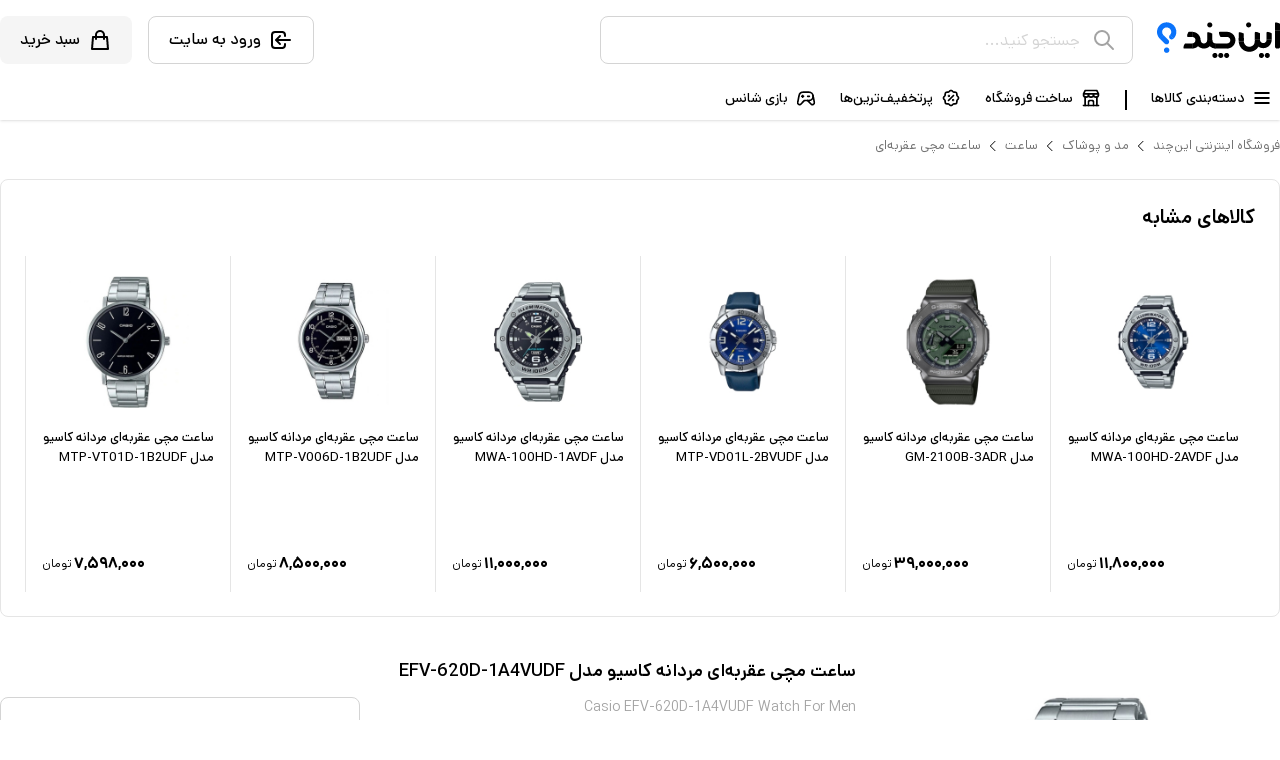

--- FILE ---
content_type: text/html; charset=utf-8
request_url: https://inchand.com/shop/%D8%B3%D8%A7%D8%B9%D8%AA-%D9%85%DA%86%DB%8C-%D8%B9%D9%82%D8%B1%D8%A8%D9%87%E2%80%8C%D8%A7%DB%8C-%D9%85%D8%B1%D8%AF%D8%A7%D9%86%D9%87-%DA%A9%D8%A7%D8%B3%DB%8C%D9%88-%D9%85%D8%AF%D9%84-EFV-620D-1A4VUDF-74180701
body_size: 17674
content:
<!DOCTYPE html><html lang="fa"><head><meta charSet="utf-8"/><title>این‌چند | خرید ساعت مچی عقربه‌ای مردانه کاسیو مدل EFV-620D-1A4VUDF زیر قیمت بازار | این چند</title><meta name="viewport" content="width=device-width, initial-scale=1,maximum-scale=1"/><meta name="description" content="خرید اینترنتی  ساعت مچی عقربه‌ای مردانه کاسیو مدل EFV-620D-1A4VUDF با بهترین قیمت و امکان مقایسه قیمت  ساعت مچی عقربه‌ای مردانه کاسیو مدل EFV-620D-1A4VUDF  در میان فروشندگان مختلف در بازار اینترنتی اینچند"/><link rel="canonical" href="https://inchand.com/shop/ساعت-مچی-عقربه‌ای-مردانه-کاسیو-مدل-EFV-620D-1A4VUDF-74180701"/><link rel="apple-touch-icon" sizes="48x48" href="/img/icon-48x48.png"/><link rel="apple-touch-icon" sizes="72x72" href="/img/icon-72x72.png"/><link rel="apple-touch-icon" sizes="144x144" href="/img/icon-144x144.png"/><link rel="apple-touch-icon" sizes="192x192" href="/img/icon-192x192.png"/><link rel="apple-touch-icon" sizes="256x256" href="/img/icon-256x256.png"/><link rel="apple-touch-icon" sizes="384x384" href="/img/icon-384x384.png"/><link rel="apple-touch-icon" sizes="512x512" href="/img/icon-512x512.png"/><meta name="theme-color" content="#fff"/><meta name="language" content="fa"/><meta name="author" content="Inchand | فروشگاه اینترنتی این‌چند | بازارگاه خرید و فروش"/><meta name="twitter:site" content="@inchand"/><meta name="twitter:creator" content="@inchand"/><meta name="twitter:card" content="summary"/><meta name="twitter:title" content="این‌چند | خرید ساعت مچی عقربه‌ای مردانه کاسیو مدل EFV-620D-1A4VUDF زیر قیمت بازار | این چند"/><meta name="twitter:description" content="خرید اینترنتی  ساعت مچی عقربه‌ای مردانه کاسیو مدل EFV-620D-1A4VUDF با بهترین قیمت و امکان مقایسه قیمت  ساعت مچی عقربه‌ای مردانه کاسیو مدل EFV-620D-1A4VUDF  در میان فروشندگان مختلف در بازار اینترنتی اینچند"/><meta name="twitter:image" content="https://statics-public.inchand.com/products/23/08/2271463b79dc95bfe988cadb3ac3a26b.jpg"/><meta name="robots" content="index, follow"/><meta property="place:location:latitude" content="35.7191598"/><meta property="place:location:longitude" content="51.4012552"/><meta property="business:contact_data:street_address" content=" خیابان فاطمی، خیابان کاج ، بن بست یکم ، پلاک ۸"/><meta property="business:contact_data:locality" content="تهران"/><meta property="business:contact_data:country_name" content="ایران"/><meta property="business:contact_data:phone_number" content="+982187700567"/><meta property="business:contact_data:website" content="https://inchand.com/"/><meta property="business:contact_data:email" content="info@inchand.com"/><meta name="revisit-after" content="1 month"/><meta property="og:ttl" content="345600"/><meta property="og:site_name" content="این‌چند: فروشگاه اینترنتی و بازارگاه خرید و فروش | Inchand"/><meta property="og:type" content="product"/><meta property="og:title" content="این‌چند | خرید ساعت مچی عقربه‌ای مردانه کاسیو مدل EFV-620D-1A4VUDF زیر قیمت بازار | این چند"/><meta property="og:description" content="خرید اینترنتی  ساعت مچی عقربه‌ای مردانه کاسیو مدل EFV-620D-1A4VUDF با بهترین قیمت و امکان مقایسه قیمت  ساعت مچی عقربه‌ای مردانه کاسیو مدل EFV-620D-1A4VUDF  در میان فروشندگان مختلف در بازار اینترنتی اینچند"/><meta property="og:image" content="https://statics-public.inchand.com/products/23/08/2271463b79dc95bfe988cadb3ac3a26b.jpg"/><meta property="og:url" content="https://inchand.com/shop/ساعت-مچی-عقربه‌ای-مردانه-کاسیو-مدل-EFV-620D-1A4VUDF-74180701"/><meta name="product_id" content="106818"/><meta name="product_name" content="ساعت مچی عقربه‌ای مردانه کاسیو مدل EFV-620D-1A4VUDF"/><meta name="product_price" content="0"/><meta name="product_old_price" content="0"/><meta name="availability" content="outofstock"/><meta name="guarantee" content="گارانتی اصالت و سلامت فیزیکی کالا"/><script type="application/ld+json">{"@context":"https://schema.org/","@type":"Product","name":"ساعت مچی عقربه‌ای مردانه کاسیو مدل EFV-620D-1A4VUDF","image":"https://statics-public.inchand.com/products/23/08/2271463b79dc95bfe988cadb3ac3a26b.jpg","description":"خرید اینترنتی  ساعت مچی عقربه‌ای مردانه کاسیو مدل EFV-620D-1A4VUDF با بهترین قیمت و امکان مقایسه قیمت  ساعت مچی عقربه‌ای مردانه کاسیو مدل EFV-620D-1A4VUDF  در میان فروشندگان مختلف در بازار اینترنتی اینچند","mpn":"74180701","brand":{"@type":"Thing","name":"casio"},"aggregateRating":{"@type":"AggregateRating","ratingValue":"5","reviewCount":1},"offers":{"@type":"Offer","priceCurrency":"IRR","price":0,"priceValidUntil":"2026-02-11","itemCondition":"http://schema.org/NewCondition","availability":"http://schema.org/OutOfStock","seller":{"@type":"Organization","name":"inchand"}}}</script><script type="application/ld+json">{"@context":"https://schema.org","@type":"BreadcrumbList","itemListElement":[{"@type":"ListItem","position":1,"name":"فروشگاه اینترنتی این‌چند","item":"https://inchand.com"},{"@type":"ListItem","position":2,"name":"مد و پوشاک","item":"https://inchand.com/product-category/مد-و-پوشاک"},{"@type":"ListItem","position":3,"name":"ساعت","item":"https://inchand.com/product-category/ساعت"},{"@type":"ListItem","position":4,"name":"ساعت مچی عقربه‌ای","item":"https://inchand.com/product-category/ساعت-مچی-عقربه-ای"}]}</script><meta name="next-head-count" content="46"/><meta charSet="utf-8"/><meta http-equiv="X-UA-Compatible" content="IE=edge"/><link rel="icon" type="image/png" href="/img/logo-icon-512.png"/><link data-next-font="" rel="preconnect" href="/" crossorigin="anonymous"/><link rel="preload" href="/_next/static/css/f5bdb3c08f2ea56a.css" as="style"/><link rel="stylesheet" href="/_next/static/css/f5bdb3c08f2ea56a.css" data-n-g=""/><link rel="preload" href="/_next/static/css/d205a9a138a844df.css" as="style"/><link rel="stylesheet" href="/_next/static/css/d205a9a138a844df.css" data-n-p=""/><noscript data-n-css=""></noscript><script defer="" nomodule="" src="/_next/static/chunks/polyfills-78c92fac7aa8fdd8.js"></script><script src="/_next/static/chunks/webpack-23e3dcf6ddcabf44.js" defer=""></script><script src="/_next/static/chunks/framework-e060caed557d1899.js" defer=""></script><script src="/_next/static/chunks/main-cb1b983e65fa5b33.js" defer=""></script><script src="/_next/static/chunks/pages/_app-41bdfabc64f8b4cc.js" defer=""></script><script src="/_next/static/chunks/ee8b1517-742b9c21e50890b1.js" defer=""></script><script src="/_next/static/chunks/2173-e020bb3f9529f438.js" defer=""></script><script src="/_next/static/chunks/7813-5e03c04061d479e0.js" defer=""></script><script src="/_next/static/chunks/3851-35229e0962e47a75.js" defer=""></script><script src="/_next/static/chunks/392-e422a3a14dd345e9.js" defer=""></script><script src="/_next/static/chunks/1979-4dd280f493c24efe.js" defer=""></script><script src="/_next/static/chunks/6772-905c5ed557147af1.js" defer=""></script><script src="/_next/static/chunks/8256-90cabbd15ba8e868.js" defer=""></script><script src="/_next/static/chunks/5941-a15209477689f021.js" defer=""></script><script src="/_next/static/chunks/pages/shop/%5Bproduct_slug%5D-b5e965c0e871e44c.js" defer=""></script><script src="/_next/static/h4TcJfuBc1IvfLDHJ4rRY/_buildManifest.js" defer=""></script><script src="/_next/static/h4TcJfuBc1IvfLDHJ4rRY/_ssgManifest.js" defer=""></script></head><body><div id="__next"><div dir="rtl" class="font-dana"><header class="shadow bg-white relative"><div class="md:container"><div class="flex items-center justify-start py-4"><a href="/"><img class="h-9" alt="این چند" src="/img/logo.svg"/></a><div class="mr-6 ml-auto w-5/12"><div><div class="flex items-center justify-start border border-neutral-300 rounded-lg px-4 h-12 w-full relative z-20 bg-white"><svg xmlns="http://www.w3.org/2000/svg" fill="none" viewBox="0 0 24 24" stroke-width="2" stroke="currentColor" class="h-6 w-6 text-neutral-400"><path stroke-linecap="round" stroke-linejoin="round" d="M21 21l-6-6m2-5a7 7 0 11-14 0 7 7 0 0114 0z"></path></svg><input type="text" class="ring-0 outline-0 border-0 h-full grow mr-3 placeholder:text-neutral-300 placeholder:text-neutral-300 placeholder:font-dana" placeholder="جستجو کنید..." value=""/></div></div></div><button class="flex items-center justify-start h-12 px-5 rounded-lg border border-neutral-300 ml-4"><svg xmlns="http://www.w3.org/2000/svg" fill="none" viewBox="0 0 24 24" stroke-width="2" stroke="currentColor" class="h-6 w-6 undefined"><path stroke-linecap="round" stroke-linejoin="round" d="M11 16l-4-4m0 0l4-4m-4 4h14m-5 4v1a3 3 0 01-3 3H6a3 3 0 01-3-3V7a3 3 0 013-3h7a3 3 0 013 3v1"></path></svg><div class="text-black mr-2 font-medium">ورود به سایت</div></button><a class="flex items-center justify-start h-12 px-5 rounded-lg bg-neutral-100 relative" href="/cart"><svg xmlns="http://www.w3.org/2000/svg" fill="none" viewBox="0 0 24 24" stroke-width="2" stroke="currentColor" class="h-6 w-6 undefined"><path stroke-linecap="round" stroke-linejoin="round" d="M16 11V7a4 4 0 00-8 0v4M5 9h14l1 12H4L5 9z"></path></svg><div class="text-black mr-2 font-medium">سبد خرید</div></a></div><div class="flex items-center justify-start"><div class="group relative text-black text-sm font-medium leading-3 pl-6 pr-2 pb-3 pt-2"><div class="flex items-center justify-center cursor-pointer"><svg xmlns="http://www.w3.org/2000/svg" class="h-5 w-5" fill="none" viewBox="0 0 24 24" stroke="currentColor" stroke-width="2.5"><path stroke-linecap="round" stroke-linejoin="round" d="M4 6h16M4 12h16M4 18h16"></path></svg><div class="mr-2">دسته‌بندی کالاها</div></div><div class="absolute bottom-0 left-0 w-0 h-0.5 bg-primary-color group-hover:w-full transition-all duration-200 ease-in-out"></div></div><div class="h-5 w-0.5 bg-black"></div><a class="relative group flex items-center justify-center text-black text-sm font-medium leading-3 pr-6 pl-3 pb-3 pt-2" href="/landing/seller-register"><svg xmlns="http://www.w3.org/2000/svg" class="w-5 h-5" viewBox="0 0 24 24" stroke-width="2" stroke="currentColor" fill="none" stroke-linecap="round" stroke-linejoin="round"><path stroke="none" d="M0 0h24v24H0z" fill="none"></path><line x1="3" y1="21" x2="21" y2="21"></line><path d="M3 7v1a3 3 0 0 0 6 0v-1m0 1a3 3 0 0 0 6 0v-1m0 1a3 3 0 0 0 6 0v-1h-18l2 -4h14l2 4"></path><line x1="5" y1="21" x2="5" y2="10.85"></line><line x1="19" y1="21" x2="19" y2="10.85"></line><path d="M9 21v-4a2 2 0 0 1 2 -2h2a2 2 0 0 1 2 2v4"></path></svg><div class="mr-2">ساخت فروشگاه</div><div class="absolute bottom-0 left-0 w-0 h-0.5 bg-primary-color group-hover:w-full transition-all duration-200 ease-in-out"></div></a><a class="relative group flex items-center justify-center text-black text-sm font-medium leading-3 px-3 pb-3 pt-2" href="/shop/%D8%B3%D8%A7%D8%B9%D8%AA-%D9%85%DA%86%DB%8C-%D8%B9%D9%82%D8%B1%D8%A8%D9%87%E2%80%8C%D8%A7%DB%8C-%D9%85%D8%B1%D8%AF%D8%A7%D9%86%D9%87-%DA%A9%D8%A7%D8%B3%DB%8C%D9%88-%D9%85%D8%AF%D9%84-EFV-620D-1A4VUDF-74180701#"><svg xmlns="http://www.w3.org/2000/svg" class="w-5 h-5" viewBox="0 0 24 24" stroke-width="2" stroke="currentColor" fill="none" stroke-linecap="round" stroke-linejoin="round"><path stroke="none" d="M0 0h24v24H0z" fill="none"></path><line x1="9" y1="15" x2="15" y2="9"></line><circle cx="9.5" cy="9.5" r=".5" fill="currentColor"></circle><circle cx="14.5" cy="14.5" r=".5" fill="currentColor"></circle><path d="M5 7.2a2.2 2.2 0 0 1 2.2 -2.2h1a2.2 2.2 0 0 0 1.55 -.64l.7 -.7a2.2 2.2 0 0 1 3.12 0l.7 .7a2.2 2.2 0 0 0 1.55 .64h1a2.2 2.2 0 0 1 2.2 2.2v1a2.2 2.2 0 0 0 .64 1.55l.7 .7a2.2 2.2 0 0 1 0 3.12l-.7 .7a2.2 2.2 0 0 0 -.64 1.55v1a2.2 2.2 0 0 1 -2.2 2.2h-1a2.2 2.2 0 0 0 -1.55 .64l-.7 .7a2.2 2.2 0 0 1 -3.12 0l-.7 -.7a2.2 2.2 0 0 0 -1.55 -.64h-1a2.2 2.2 0 0 1 -2.2 -2.2v-1a2.2 2.2 0 0 0 -.64 -1.55l-.7 -.7a2.2 2.2 0 0 1 0 -3.12l.7 -.7a2.2 2.2 0 0 0 .64 -1.55v-1"></path></svg><div class="mr-2">پرتخفیف‌ترین‌ها</div><div class="absolute bottom-0 left-0 w-0 h-0.5 bg-primary-color group-hover:w-full transition-all duration-200 ease-in-out"></div></a><a class="relative group flex items-center justify-center text-black text-sm font-medium leading-3 px-3 pb-3 pt-2" href="/shop/%D8%B3%D8%A7%D8%B9%D8%AA-%D9%85%DA%86%DB%8C-%D8%B9%D9%82%D8%B1%D8%A8%D9%87%E2%80%8C%D8%A7%DB%8C-%D9%85%D8%B1%D8%AF%D8%A7%D9%86%D9%87-%DA%A9%D8%A7%D8%B3%DB%8C%D9%88-%D9%85%D8%AF%D9%84-EFV-620D-1A4VUDF-74180701#"><svg xmlns="http://www.w3.org/2000/svg" class="w-5 h-5" width="24" height="24" viewBox="0 0 24 24" stroke-width="2" stroke="currentColor" fill="none" stroke-linecap="round" stroke-linejoin="round"><path stroke="none" d="M0 0h24v24H0z" fill="none"></path><path d="M12 5h3.5a5 5 0 0 1 0 10h-5.5l-4.015 4.227a2.3 2.3 0 0 1 -3.923 -2.035l1.634 -8.173a5 5 0 0 1 4.904 -4.019h3.4z"></path><path d="M14 15l4.07 4.284a2.3 2.3 0 0 0 3.925 -2.023l-1.6 -8.232"></path><path d="M8 9v2"></path><path d="M7 10h2"></path><path d="M14 10h2"></path></svg><div class="mr-2">بازی شانس</div><div class="absolute bottom-0 left-0 w-0 h-0.5 bg-primary-color group-hover:w-full transition-all duration-200 ease-in-out"></div></a></div></div></header><div class="breadcrumb md:container flex items-center justify-start text-xsm mt-4"><a class="text text-neutral-500 ml-1" href="/">فروشگاه اینترنتی این‌چند</a><svg xmlns="http://www.w3.org/2000/svg" class="h-4 w-4 ml-1" fill="none" viewBox="0 0 24 24" stroke="currentColor" stroke-width="1.5"><path stroke-linecap="round" stroke-linejoin="round" d="M15 19l-7-7 7-7"></path></svg><a class="text text-neutral-500 ml-1" href="/product-category/%D9%85%D8%AF-%D9%88-%D9%BE%D9%88%D8%B4%D8%A7%DA%A9">مد و پوشاک</a><svg xmlns="http://www.w3.org/2000/svg" class="h-4 w-4 ml-1" fill="none" viewBox="0 0 24 24" stroke="currentColor" stroke-width="1.5"><path stroke-linecap="round" stroke-linejoin="round" d="M15 19l-7-7 7-7"></path></svg><a class="text text-neutral-500 ml-1" href="/product-category/%D8%B3%D8%A7%D8%B9%D8%AA">ساعت</a><svg xmlns="http://www.w3.org/2000/svg" class="h-4 w-4 ml-1" fill="none" viewBox="0 0 24 24" stroke="currentColor" stroke-width="1.5"><path stroke-linecap="round" stroke-linejoin="round" d="M15 19l-7-7 7-7"></path></svg><a class="text text-neutral-500 ml-1" href="/product-category/%D8%B3%D8%A7%D8%B9%D8%AA-%D9%85%DA%86%DB%8C-%D8%B9%D9%82%D8%B1%D8%A8%D9%87-%D8%A7%DB%8C">ساعت مچی عقربه‌ای</a></div><div class="md:container mt-6 mb-10"><div class="border border-neutral-200 rounded-lg p-6"></div></div><div class="product-info md:container flex items-start justify-between space-x-10 space-x-reverse mt-6"><div class="flex-none w-96"><div class="aspect-square w-full"><img alt="ساعت مچی عقربه‌ای مردانه کاسیو مدل EFV-620D-1A4VUDF" class="object-contain h-full w-full" src="https://statics-public.inchand.com/products/23/08/2271463b79dc95bfe988cadb3ac3a26b_800.jpg"/></div><div class="grid grid-cols-5 gap-1.5 mt-6"><div class="cursor-pointer w-full aspect-square rounded-lg p-1 border border-primary-color"><img alt="ساعت مچی عقربه‌ای مردانه کاسیو مدل EFV-620D-1A4VUDF" class="w-full h-full rounded-md object-contain" src="https://statics-public.inchand.com/products/23/08/2271463b79dc95bfe988cadb3ac3a26b_300.jpg"/></div><div class="cursor-pointer w-full aspect-square rounded-lg p-1 border border-neutral-200"><img alt="ساعت مچی عقربه‌ای مردانه کاسیو مدل EFV-620D-1A4VUDF" class="w-full h-full rounded-md object-contain" src="https://statics-public.inchand.com/products/23/08/d6fbd3e38ec8db07d2ed16d382cab739_300.jpg"/></div><div class="cursor-pointer w-full aspect-square rounded-lg p-1 border border-neutral-200"><img alt="ساعت مچی عقربه‌ای مردانه کاسیو مدل EFV-620D-1A4VUDF" class="w-full h-full rounded-md object-contain" src="https://statics-public.inchand.com/products/23/08/e9c6beb41e301fe9a16afc9c71a5ef6e_300.jpg"/></div></div></div><div class="grow"><h1 class="text-black text-lg font-semibold">ساعت مچی عقربه‌ای مردانه کاسیو مدل EFV-620D-1A4VUDF</h1><div class="flex items-start justify-start space-x-8 space-x-reverse mt-3"><div class="grow"><div class="text-neutral-400 text-sm">Casio EFV-620D-1A4VUDF Watch For Men</div><div class="flex items-center justify-start mt-5 pb-4 text-sm border-b border-neutral-300"><div class="flex items-center justify-start text-sm"><a class="text-primary-color" href="/brand/casio">کاسیو</a><div class="text-neutral-400 mx-2 font-light leading-none relative text-lg h-4">/</div><a class="text-primary-color" href="/product-category/%D8%B3%D8%A7%D8%B9%D8%AA-%D9%85%DA%86%DB%8C-%D8%B9%D9%82%D8%B1%D8%A8%D9%87-%D8%A7%DB%8C/casio">ساعت مچی عقربه‌ای<!-- --> <!-- -->کاسیو</a></div><button class="mr-auto flex items-center justify-center space-x-reverse space-x-1 text-primary-color"><svg xmlns="http://www.w3.org/2000/svg" fill="none" viewBox="0 0 24 24" stroke-width="2" stroke="currentColor" class="h-5 w-5 undefined"><path stroke="none" d="M0 0h24v24H0z" fill="none"></path><path d="M4 19l4 -6l4 2l4 -5l4 4l0 5l-16 0"></path><path d="M4 12l3 -4l4 2l5 -6l4 4"></path></svg><span>نمودار قیمت</span></button></div><div class="mt-8 -mb-3"><div class="text-xbase font-medium mb-3.5">ویژگی‌ها</div><div class="space-y-3.5 text-xsm"><div class="flex items-center justify-start"><div class="w-1.5 h-1.5 rounded-full bg-neutral-200 ml-2 flex-none"></div><div class="text-neutral-500 font-normal max-w-[200px] overflow-hidden text-ellipsis whitespace-nowrap">رنگ صفحه<!-- --> : </div><div class="text-black font-semibold mr-1 max-w-[280px]">مشکی</div></div><div class="flex items-center justify-start"><div class="w-1.5 h-1.5 rounded-full bg-neutral-200 ml-2 flex-none"></div><div class="text-neutral-500 font-normal max-w-[200px] overflow-hidden text-ellipsis whitespace-nowrap">جنس شیشه<!-- --> : </div><div class="text-black font-semibold mr-1 max-w-[280px]">معدنی</div></div><div class="flex items-center justify-start"><div class="w-1.5 h-1.5 rounded-full bg-neutral-200 ml-2 flex-none"></div><div class="text-neutral-500 font-normal max-w-[200px] overflow-hidden text-ellipsis whitespace-nowrap">فرم صفحه<!-- --> : </div><div class="text-black font-semibold mr-1 max-w-[280px]">گرد</div></div><div class="flex items-center justify-start"><div class="w-1.5 h-1.5 rounded-full bg-neutral-200 ml-2 flex-none"></div><div class="text-neutral-500 font-normal max-w-[200px] overflow-hidden text-ellipsis whitespace-nowrap">جنس بدنه<!-- --> : </div><div class="text-black font-semibold mr-1 max-w-[280px]">استیل</div></div><div class="flex items-center justify-start"><div class="w-1.5 h-1.5 rounded-full bg-neutral-200 ml-2 flex-none"></div><div class="text-neutral-500 font-normal max-w-[200px] overflow-hidden text-ellipsis whitespace-nowrap">رنگ بدنه<!-- --> : </div><div class="text-black font-semibold mr-1 max-w-[280px]">نقره‌ای</div></div></div><button type="button" class="text-xs font-medium text-primary-color flex items-center justify-start mt-4"><span class="ml-1">مشاهده همه ویژگی ها</span><svg xmlns="http://www.w3.org/2000/svg" fill="none" viewBox="0 0 24 24" stroke-width="2" stroke="currentColor" class="h-4 w-4 undefined"><path stroke-linecap="round" stroke-linejoin="round" d="M15.75 19.5L8.25 12l7.5-7.5"></path></svg></button></div><div class="bg-slate-100 rounded-xl mt-10 w-11/12 flex items-center justify-start p-3 grayscale opacity-60"><div class="w-14 aspect-square flex-none"><img src="/img/snapp-pay.svg" alt="snapp-pay" class="w-full h-full"/></div><div class="grow pr-3"><div class="font-semibold text-xbase">امکان خرید اقساطی با اسنپ‌پی</div><div class="text-xsm font-light mt-1.5">پرداخت در چهار قسط بدون کارمزد</div></div></div><div class="buy-protection border border-neutral-300 mt-3 rounded-lg w-11/12"><div class="flex items-center justify-start p-3 border-b border-neutral-300"><svg xmlns="http://www.w3.org/2000/svg" class="h-5 w-5" fill="none" viewBox="0 0 24 24" stroke="currentColor" stroke-width="2"><path stroke-linecap="round" stroke-linejoin="round" d="M9 12l2 2 4-4m5.618-4.016A11.955 11.955 0 0112 2.944a11.955 11.955 0 01-8.618 3.04A12.02 12.02 0 003 9c0 5.591 3.824 10.29 9 11.622 5.176-1.332 9-6.03 9-11.622 0-1.042-.133-2.052-.382-3.016z"></path></svg><span class="mr-2 font-medium text-sm">تضمین بازگشت پول</span></div><div class="text-xsm leading-6 p-3 font-light">از طریق سامانه ضمانت بازگشت پول این‌چند، کالا خریداری شده را دقیقا با همان مشخصات تحویل می‌گیرید.در غیر این‌صورت تمامی مبالغ پرداخت شده به حسابتان برگردانده می‌شود.</div></div></div><div class="w-[360px] flex-none"><div class="border border-neutral-300 p-4 rounded-lg"><div class="font-medium text-lg">ناموجود</div><div class="mt-3 mb-3 text-sm leading-7">این کالا در حال حاضر ناموجود است. شما می توانید با کلیک بر روی دکمه (موجود شد خبرم کن!) به محض موجود شدن کالا مطلع شوید.</div><button class="w-full h-11 text-white bg-black flex items-center justify-center rounded-md text-xbase"><svg xmlns="http://www.w3.org/2000/svg" fill="none" viewBox="0 0 24 24" stroke-width="2" stroke="currentColor" class="h-5 w-5 undefined"><path stroke-linecap="round" stroke-linejoin="round" d="M14.857 17.082a23.848 23.848 0 005.454-1.31A8.967 8.967 0 0118 9.75v-.7V9A6 6 0 006 9v.75a8.967 8.967 0 01-2.312 6.022c1.733.64 3.56 1.085 5.455 1.31m5.714 0a24.255 24.255 0 01-5.714 0m5.714 0a3 3 0 11-5.714 0M3.124 7.5A8.969 8.969 0 015.292 3m13.416 0a8.969 8.969 0 012.168 4.5"></path></svg><span class="mr-2">موجود شد خبرم کن!</span></button></div><div class="flex items-center justify-between text-xsm border border-neutral-300 rounded-lg mt-3 px-3 py-2"><span class="text-neutral-400">فروشنده این کالا هستید؟</span><button type="button" class="text-primary-color flex items-center justify-center">فروش در این‌چند</button></div><div class="w-full flex items-center justify-center divide-x divide-x-reverse mt-5 text-sm"><div class="text-center text-neutral-400 px-4">شناسه کالا : <!-- -->۷۴۱۸۰۷۰۱</div></div></div></div></div></div><div class="mt-12" id="specification_section"><div class="pb-6 pt-3 text-black md:container relative flex items-start justify-between space-x-14 space-x-reverse"><div class="sm:w-1/2 w-full sm:sticky top-3"><div class="hidden sm:inline-block text-black text-lg font-semibold pl-6 mb-8 mx-auto border-b-2 border-primary-color pb-3">توضیحات تکمیلی</div><div><div class="w-full py-4 pl-4 border border-slate-300 rounded-lg flex items-start justify-start mb-4"><div class="w-16 h-16 flex-none mx-3"><img class="w-full h-full object-cover" alt="ساعت مچی عقربه‌ای مردانه کاسیو مدل EFV-620D-1A4VUDF" src="https://statics-public.inchand.com/products/23/08/2271463b79dc95bfe988cadb3ac3a26b.jpg"/></div><div class="grow space-y-2"><div class="font-medium text-sm">ساعت مچی عقربه‌ای مردانه کاسیو مدل EFV-620D-1A4VUDF</div><div class="text-xs text-slate-500">گارانتی اصالت و سلامت فیزیکی کالا</div><div class="flex items-center justify-start text-xs text-slate-500"><span class="pl-3 ml-3 border-l border-slate-300">برند : <!-- -->کاسیو</span><span>دسته بندی : <!-- -->ساعت مچی عقربه‌ای</span></div></div></div><div class="text-sm leading-7 line-clamp"><div class="font-light leading-8"></div></div></div><button class="block text-primary-color mt-5 text-sm flex items-center justify-start"><span>مشاهده بیشتر</span><svg xmlns="http://www.w3.org/2000/svg" class="h-4 w-4 mr-1" fill="none" viewBox="0 0 24 24" stroke="currentColor" stroke-width="2"><path stroke-linecap="round" stroke-linejoin="round" d="M19 9l-7 7-7-7"></path></svg></button></div><div class="sm:w-1/2 w-full top-3"><div class="inline-block text-black text-lg font-semibold pl-6 mb-8 mx-auto border-b-2 border-primary-color pb-3">مشخصات فنی</div><div class="pt-11_"><div class="flex items-center justify-start mb-4"><div class="w-1/3 sm:text-sm text-xsm text-neutral-500 pl-2 pb-4">رنگ صفحه</div><div class="w-2/3 sm:text-sm text-xsm border-b pb-4 border-neutral-200">مشکی</div></div><div class="flex items-center justify-start mb-4"><div class="w-1/3 sm:text-sm text-xsm text-neutral-500 pl-2 pb-4">جنس شیشه</div><div class="w-2/3 sm:text-sm text-xsm border-b pb-4 border-neutral-200">معدنی</div></div><div class="flex items-center justify-start mb-4"><div class="w-1/3 sm:text-sm text-xsm text-neutral-500 pl-2 pb-4">فرم صفحه</div><div class="w-2/3 sm:text-sm text-xsm border-b pb-4 border-neutral-200">گرد</div></div><div class="flex items-center justify-start mb-4"><div class="w-1/3 sm:text-sm text-xsm text-neutral-500 pl-2 pb-4">جنس بدنه</div><div class="w-2/3 sm:text-sm text-xsm border-b pb-4 border-neutral-200">استیل</div></div><div class="flex items-center justify-start mb-4"><div class="w-1/3 sm:text-sm text-xsm text-neutral-500 pl-2 pb-4">رنگ بدنه</div><div class="w-2/3 sm:text-sm text-xsm border-b pb-4 border-neutral-200">نقره‌ای</div></div><div class="flex items-center justify-start mb-4"><div class="w-1/3 sm:text-sm text-xsm text-neutral-500 pl-2 pb-4">جنس بند</div><div class="w-2/3 sm:text-sm text-xsm border-b pb-4 border-neutral-200">استیل</div></div><div class="flex items-center justify-start mb-4"><div class="w-1/3 sm:text-sm text-xsm text-neutral-500 pl-2 pb-4">رنگ بند</div><div class="w-2/3 sm:text-sm text-xsm border-b pb-4 border-neutral-200">نقره ای</div></div><div class="flex items-center justify-start mb-4"><div class="w-1/3 sm:text-sm text-xsm text-neutral-500 pl-2 pb-4">نوع قفل بند</div><div class="w-2/3 sm:text-sm text-xsm border-b pb-4 border-neutral-200">کلیپسی ساده</div></div><div class="flex items-center justify-start mb-4"><div class="w-1/3 sm:text-sm text-xsm text-neutral-500 pl-2 pb-1">قطر قاب</div><div class="w-2/3 sm:text-sm text-xsm pb-0">55</div></div></div><button class="block text-primary-color mt-5 text-sm flex items-center justify-start"><span>مشاهده بیشتر</span><svg xmlns="http://www.w3.org/2000/svg" class="h-4 w-4 mr-1" fill="none" viewBox="0 0 24 24" stroke="currentColor" stroke-width="2"><path stroke-linecap="round" stroke-linejoin="round" d="M19 9l-7 7-7-7"></path></svg></button></div></div></div><div class="mt-12"><div class="md:container flex items-start justify-start sm:flex-row flex-col sm:space-x-10 sm:space-x-reverse"><div class="sm:w-1/3 w-full"><div class="text-lg font-semibold sm:mb-6 px-5">دیدگاه یا پرسش شما درباره این کالا</div><div class="sm:border sm:border-neutral-300 sm:rounded-lg p-5 border-b border-neutral-300"><label for="comment_content" class="text-sm">دیدگاه ، پرسش یا انتقاد خود را نسب به این کالا بیان نمایید :</label><textarea class="border border-neutral-200 rounded-md w-full mt-6 p-3 text-sm leading-7" id="comment_content" rows="4"></textarea><button class="bg-black h-11 text-sm flex items-center justify-center text-white rounded-md w-full mt-5">ارسال دیدگاه</button></div></div><div class="sm:w-2/3 w-full p-5 sm:p-0"><div class="text-lg font-semibold mb-6">نظرات کاربران</div><div class="border border-neutral-300 rounded-lg"><div class="border-b border-neutral-300 p-4 flex items-start sm:items-center justify-start flex-col sm:flex-row"><div class="h-7"><span style="display:inline-block;direction:rtl"><span style="cursor:inherit;display:inline-block;position:relative"><span><svg xmlns="http://www.w3.org/2000/svg" class="h-7 w-7" viewBox="0 0 20 20" fill="#dddddd"><path d="M9.049 2.927c.3-.921 1.603-.921 1.902 0l1.07 3.292a1 1 0 00.95.69h3.462c.969 0 1.371 1.24.588 1.81l-2.8 2.034a1 1 0 00-.364 1.118l1.07 3.292c.3.921-.755 1.688-1.54 1.118l-2.8-2.034a1 1 0 00-1.175 0l-2.8 2.034c-.784.57-1.838-.197-1.539-1.118l1.07-3.292a1 1 0 00-.364-1.118L2.98 8.72c-.783-.57-.38-1.81.588-1.81h3.461a1 1 0 00.951-.69l1.07-3.292z"></path></svg></span><span style="display:inline-block;position:absolute;overflow:hidden;top:0;right:0;width:0%"><svg xmlns="http://www.w3.org/2000/svg" class="h-7 w-7" viewBox="0 0 20 20" fill="#fbbf24"><path d="M9.049 2.927c.3-.921 1.603-.921 1.902 0l1.07 3.292a1 1 0 00.95.69h3.462c.969 0 1.371 1.24.588 1.81l-2.8 2.034a1 1 0 00-.364 1.118l1.07 3.292c.3.921-.755 1.688-1.54 1.118l-2.8-2.034a1 1 0 00-1.175 0l-2.8 2.034c-.784.57-1.838-.197-1.539-1.118l1.07-3.292a1 1 0 00-.364-1.118L2.98 8.72c-.783-.57-.38-1.81.588-1.81h3.461a1 1 0 00.951-.69l1.07-3.292z"></path></svg></span></span><span style="cursor:inherit;display:inline-block;position:relative"><span><svg xmlns="http://www.w3.org/2000/svg" class="h-7 w-7" viewBox="0 0 20 20" fill="#dddddd"><path d="M9.049 2.927c.3-.921 1.603-.921 1.902 0l1.07 3.292a1 1 0 00.95.69h3.462c.969 0 1.371 1.24.588 1.81l-2.8 2.034a1 1 0 00-.364 1.118l1.07 3.292c.3.921-.755 1.688-1.54 1.118l-2.8-2.034a1 1 0 00-1.175 0l-2.8 2.034c-.784.57-1.838-.197-1.539-1.118l1.07-3.292a1 1 0 00-.364-1.118L2.98 8.72c-.783-.57-.38-1.81.588-1.81h3.461a1 1 0 00.951-.69l1.07-3.292z"></path></svg></span><span style="display:inline-block;position:absolute;overflow:hidden;top:0;right:0;width:0%"><svg xmlns="http://www.w3.org/2000/svg" class="h-7 w-7" viewBox="0 0 20 20" fill="#fbbf24"><path d="M9.049 2.927c.3-.921 1.603-.921 1.902 0l1.07 3.292a1 1 0 00.95.69h3.462c.969 0 1.371 1.24.588 1.81l-2.8 2.034a1 1 0 00-.364 1.118l1.07 3.292c.3.921-.755 1.688-1.54 1.118l-2.8-2.034a1 1 0 00-1.175 0l-2.8 2.034c-.784.57-1.838-.197-1.539-1.118l1.07-3.292a1 1 0 00-.364-1.118L2.98 8.72c-.783-.57-.38-1.81.588-1.81h3.461a1 1 0 00.951-.69l1.07-3.292z"></path></svg></span></span><span style="cursor:inherit;display:inline-block;position:relative"><span><svg xmlns="http://www.w3.org/2000/svg" class="h-7 w-7" viewBox="0 0 20 20" fill="#dddddd"><path d="M9.049 2.927c.3-.921 1.603-.921 1.902 0l1.07 3.292a1 1 0 00.95.69h3.462c.969 0 1.371 1.24.588 1.81l-2.8 2.034a1 1 0 00-.364 1.118l1.07 3.292c.3.921-.755 1.688-1.54 1.118l-2.8-2.034a1 1 0 00-1.175 0l-2.8 2.034c-.784.57-1.838-.197-1.539-1.118l1.07-3.292a1 1 0 00-.364-1.118L2.98 8.72c-.783-.57-.38-1.81.588-1.81h3.461a1 1 0 00.951-.69l1.07-3.292z"></path></svg></span><span style="display:inline-block;position:absolute;overflow:hidden;top:0;right:0;width:0%"><svg xmlns="http://www.w3.org/2000/svg" class="h-7 w-7" viewBox="0 0 20 20" fill="#fbbf24"><path d="M9.049 2.927c.3-.921 1.603-.921 1.902 0l1.07 3.292a1 1 0 00.95.69h3.462c.969 0 1.371 1.24.588 1.81l-2.8 2.034a1 1 0 00-.364 1.118l1.07 3.292c.3.921-.755 1.688-1.54 1.118l-2.8-2.034a1 1 0 00-1.175 0l-2.8 2.034c-.784.57-1.838-.197-1.539-1.118l1.07-3.292a1 1 0 00-.364-1.118L2.98 8.72c-.783-.57-.38-1.81.588-1.81h3.461a1 1 0 00.951-.69l1.07-3.292z"></path></svg></span></span><span style="cursor:inherit;display:inline-block;position:relative"><span><svg xmlns="http://www.w3.org/2000/svg" class="h-7 w-7" viewBox="0 0 20 20" fill="#dddddd"><path d="M9.049 2.927c.3-.921 1.603-.921 1.902 0l1.07 3.292a1 1 0 00.95.69h3.462c.969 0 1.371 1.24.588 1.81l-2.8 2.034a1 1 0 00-.364 1.118l1.07 3.292c.3.921-.755 1.688-1.54 1.118l-2.8-2.034a1 1 0 00-1.175 0l-2.8 2.034c-.784.57-1.838-.197-1.539-1.118l1.07-3.292a1 1 0 00-.364-1.118L2.98 8.72c-.783-.57-.38-1.81.588-1.81h3.461a1 1 0 00.951-.69l1.07-3.292z"></path></svg></span><span style="display:inline-block;position:absolute;overflow:hidden;top:0;right:0;width:0%"><svg xmlns="http://www.w3.org/2000/svg" class="h-7 w-7" viewBox="0 0 20 20" fill="#fbbf24"><path d="M9.049 2.927c.3-.921 1.603-.921 1.902 0l1.07 3.292a1 1 0 00.95.69h3.462c.969 0 1.371 1.24.588 1.81l-2.8 2.034a1 1 0 00-.364 1.118l1.07 3.292c.3.921-.755 1.688-1.54 1.118l-2.8-2.034a1 1 0 00-1.175 0l-2.8 2.034c-.784.57-1.838-.197-1.539-1.118l1.07-3.292a1 1 0 00-.364-1.118L2.98 8.72c-.783-.57-.38-1.81.588-1.81h3.461a1 1 0 00.951-.69l1.07-3.292z"></path></svg></span></span><span style="cursor:inherit;display:inline-block;position:relative"><span><svg xmlns="http://www.w3.org/2000/svg" class="h-7 w-7" viewBox="0 0 20 20" fill="#dddddd"><path d="M9.049 2.927c.3-.921 1.603-.921 1.902 0l1.07 3.292a1 1 0 00.95.69h3.462c.969 0 1.371 1.24.588 1.81l-2.8 2.034a1 1 0 00-.364 1.118l1.07 3.292c.3.921-.755 1.688-1.54 1.118l-2.8-2.034a1 1 0 00-1.175 0l-2.8 2.034c-.784.57-1.838-.197-1.539-1.118l1.07-3.292a1 1 0 00-.364-1.118L2.98 8.72c-.783-.57-.38-1.81.588-1.81h3.461a1 1 0 00.951-.69l1.07-3.292z"></path></svg></span><span style="display:inline-block;position:absolute;overflow:hidden;top:0;right:0;width:0%"><svg xmlns="http://www.w3.org/2000/svg" class="h-7 w-7" viewBox="0 0 20 20" fill="#fbbf24"><path d="M9.049 2.927c.3-.921 1.603-.921 1.902 0l1.07 3.292a1 1 0 00.95.69h3.462c.969 0 1.371 1.24.588 1.81l-2.8 2.034a1 1 0 00-.364 1.118l1.07 3.292c.3.921-.755 1.688-1.54 1.118l-2.8-2.034a1 1 0 00-1.175 0l-2.8 2.034c-.784.57-1.838-.197-1.539-1.118l1.07-3.292a1 1 0 00-.364-1.118L2.98 8.72c-.783-.57-.38-1.81.588-1.81h3.461a1 1 0 00.951-.69l1.07-3.292z"></path></svg></span></span></span></div><div class="flex items-center justify-start mt-3 sm:mt-0"><div class="text-xbase text-neutral-400 mr-6">تاکنون بدون امتیاز</div><div class="text-neutral-400 text-xbase mr-3 pr-3 border-r-2 border-neutral-200">اولین دیدگاه را شما ثبت کنید.</div></div></div><div class="flex sm:items-center sm:justify-between items-start justify-center flex-col sm:flex-row p-4"><div class="flex flex-col items-start justify-start space-y-3 sm:w-3/5 w-full"></div><div class="sm:w-2/5 w-full flex items-center justify-start mt-4 sm:mt-0"><img class="h-20 aspect-square flex-none" alt="ساعت مچی عقربه‌ای مردانه کاسیو مدل EFV-620D-1A4VUDF" src="https://statics-public.inchand.com/products/23/08/2271463b79dc95bfe988cadb3ac3a26b.jpg"/><div class="grow pr-2 text-xsm leading-7">ساعت مچی عقربه‌ای مردانه کاسیو مدل EFV-620D-1A4VUDF</div></div></div></div><div class="sm:px-4 divide-y divide-neutral-300"></div></div></div></div><div class="mt-10 border-t border-neutral-300"><div class="md:container"><div class="flex items-center justify-center divide-x divide-x-reverse mt-8 mb-12"><div class="flex items-center justify-center w-full"><svg xmlns="http://www.w3.org/2000/svg" class="w-14 h-14" width="24" height="24" viewBox="0 0 24 24" stroke-width="1.5" stroke="currentColor" fill="none" stroke-linecap="round" stroke-linejoin="round"><path stroke="none" d="M0 0h24v24H0z" fill="none"></path><circle cx="7" cy="17" r="2"></circle><circle cx="17" cy="17" r="2"></circle><path d="M5 17h-2v-4m-1 -8h11v12m-4 0h6m4 0h2v-6h-8m0 -5h5l3 5"></path><line x1="3" y1="9" x2="7" y2="9"></line></svg><div class="pr-3"><div class="text-black text-sm font-medium mb-0.5">ارسال فوری</div><div class="text-neutral-500 text-xsm">مخصوص تهران</div></div></div><div class="flex items-center justify-center w-full"><svg xmlns="http://www.w3.org/2000/svg" class="w-14 h-14" width="24" height="24" viewBox="0 0 24 24" stroke-width="1.5" stroke="currentColor" fill="none" stroke-linecap="round" stroke-linejoin="round"><path stroke="none" d="M0 0h24v24H0z" fill="none"></path><circle cx="7" cy="17" r="2"></circle><circle cx="17" cy="17" r="2"></circle><path d="M5 17h-2v-11a1 1 0 0 1 1 -1h9v6h-5l2 2m0 -4l-2 2"></path><line x1="9" y1="17" x2="15" y2="17"></line><path d="M13 6h5l3 5v6h-2"></path></svg><div class="pr-3"><div class="text-black text-sm font-medium mb-0.5">ضمانت بازگشت وجه</div><div class="text-neutral-500 text-xsm">تسویه پس از تایید خریدار</div></div></div><div class="flex items-center justify-center w-full"><svg xmlns="http://www.w3.org/2000/svg" class="h-14 w-14" width="24" height="24" viewBox="0 0 24 24" stroke-width="1.5" stroke="currentColor" fill="none" stroke-linecap="round" stroke-linejoin="round"><path stroke="none" d="M0 0h24v24H0z" fill="none"></path><rect x="4" y="13" rx="2" width="4" height="6"></rect><rect x="16" y="13" rx="2" width="4" height="6"></rect><path d="M4 15v-3a8 8 0 0 1 16 0v3"></path><path d="M18 19a6 3 0 0 1 -6 3"></path></svg><div class="pr-3"><div class="text-black text-sm font-medium mb-0.5">پشتیبانی مشتریان</div><div class="text-neutral-500 text-xsm">۹ الی ۱۷</div></div></div><div class="flex items-center justify-center w-full"><svg xmlns="http://www.w3.org/2000/svg" class="w-14 h-14" width="24" height="24" viewBox="0 0 24 24" stroke-width="1.5" stroke="currentColor" fill="none" stroke-linecap="round" stroke-linejoin="round"><path stroke="none" d="M0 0h24v24H0z" fill="none"></path><circle cx="7" cy="17" r="2"></circle><circle cx="17" cy="17" r="2"></circle><path d="M5 17h-2v-4m-1 -8h11v12m-4 0h6m4 0h2v-6h-8m0 -5h5l3 5"></path><line x1="3" y1="9" x2="7" y2="9"></line></svg><div class="pr-3"><div class="text-black text-sm font-medium mb-0.5">ارسال به سراسر کشور</div><div class="text-neutral-500 text-xsm">از طریق پست و تیپاکس</div></div></div><div class="flex items-center justify-center w-full"><svg xmlns="http://www.w3.org/2000/svg" class="h-14 w-14" width="24" height="24" viewBox="0 0 24 24" stroke-width="1.5" stroke="currentColor" fill="none" stroke-linecap="round" stroke-linejoin="round"><path stroke="none" d="M0 0h24v24H0z" fill="none"></path><path d="M9 12l2 2l4 -4"></path><path d="M12 3a12 12 0 0 0 8.5 3a12 12 0 0 1 -8.5 15a12 12 0 0 1 -8.5 -15a12 12 0 0 0 8.5 -3"></path></svg><div class="pr-3"><div class="text-black text-sm font-medium mb-0.5">اطمینان در خرید</div><div class="text-neutral-500 text-xsm">تضمین اصالت و سلامت کالا</div></div></div></div><div class="flex items-center justify-between m"><div class="w-3/5"><div class="text-black font-medium text-lg mb-2">این‌چند ، خرید و فروش با لبخند</div><div class="text-neutral-600 font-light text-sm leading-7">اینچند یک بازار اینترنتی است که شما می توانید انواع کالاهای مختلف مانند لوازم منزل ، لوازم الکترونیک ، مد و پوشاک و ... را در آن بیابید و براساس مقایسه قیمت ، ارزان ترین را انتخاب کنید  . سایت اینچند در حوزه های مختلف کالا تامین کنندگانی دارد که سفارشات را تهیه و ارسال می کنند و البته اینچند به خریداران این ضمانت را می دهد که دقیقا همان کالای مورد نظر به دست آنها می رسد. در غیر اینصورت کلیه وجه پرداختی به همراه هزینه ارسال عودت داده می شود<a href="#" class="text-primary-color text-sm font-light mr-1 inline-flex items-center justify-center"><span>بیشتر</span><svg xmlns="http://www.w3.org/2000/svg" class="h-4 w-4 mr-0.5" fill="none" viewBox="0 0 24 24" stroke="currentColor" stroke-width="2"><path stroke-linecap="round" stroke-linejoin="round" d="M19 9l-7 7-7-7"></path></svg></a></div></div><div class="w-2/5 flex items-center justify-end space-x-reverse space-x-4 pr-10"><div class="border border-neutral-300 rounded-lg w-1/5 aspect-square p-3"><a referrerPolicy="origin" target="_blank" href="https://trustseal.enamad.ir/?id=99269&amp;Code=RVgsOSKQU9POKxTLuXtk"><img referrerPolicy="origin" src="https://statics-public.inchand.com/assets/certificate.png" alt="اینماد" id="RVgsOSKQU9POKxTLuXtk" style="cursor:pointer"/></a></div><div class="border border-neutral-300 rounded-lg w-1/5 aspect-square p-3"><a target="_blank" href="https://statics-public.inchand.com/assets/parvane-kasb.JPG"><img alt="اتحادیه" src="https://statics-public.inchand.com/assets/etehadie.png"/></a></div><div class="border border-neutral-300 rounded-lg w-1/5 aspect-square p-3"><a target="_blank" href="https://tehran.irannsr.org/fa/page/104366-%D9%85%D8%B4%D8%A7%D9%87%D8%AF%D9%87-%D8%A7%D8%B9%D8%B6%D8%A7.html?ctp_id=1086&amp;id=28518"><img alt="نظام صنفی" src="https://statics-public.inchand.com/assets/nezam-senfi.png"/></a></div><div class="border border-neutral-300 rounded-lg w-1/5 aspect-square p-3"><a target="_blank" href="https://statics-public.inchand.com/assets/anjoman_certificate.jpg"><img alt="انجمن صنفی" src="https://statics-public.inchand.com/assets/anjoman.png"/></a></div></div></div><div class="flex items-center justify-start border border-neutral-300 rounded-lg h-20 px-5 my-6"><a class="block" href="/"></a><div class="text-black text-lg font-medium mr-2">اپلیکیشن موبایل این‌چند</div><div class="flex items-center items-end space-x-1.5 space-x-reverse mr-auto"><a href="https://cafebazaar.ir/app/app.com.inchand"><img class="h-11 w-32 bg-black object-contain rounded-md" alt="کافه بازار" src="/img/app-store/cafebazaar_store.png"/></a><a href="https://statics-public.inchand.com/assets/application/inchand.apk"><img class="h-11 w-32 bg-black object-contain rounded-md" alt="دانلود مستقیم" src="/img/app-store/direct_android.png"/></a><a class="flex items-center justify-center rounded-md border-black border h-11 px-4 text-sm" href="/landing/seller-application">اپلیکیشن موبایل فروشندگان</a></div></div><div class="flex items-center justify-between mt-8"><div class="w-1/4"><div class="text-black text-lg font-semibold mb-4">خدمات مشتریان</div><div class="flex flex-col items-start justify-start space-y-2.5"><a class="text-neutral-500" href="/contact">تماس با پشتیبانی</a><a class="text-neutral-500" href="/trust">اعتماد به این‌چند</a><a class="text-neutral-500" href="/terms-and-conditions">قوانین و مقررات</a><a class="text-neutral-500" href="/shop/%D8%B3%D8%A7%D8%B9%D8%AA-%D9%85%DA%86%DB%8C-%D8%B9%D9%82%D8%B1%D8%A8%D9%87%E2%80%8C%D8%A7%DB%8C-%D9%85%D8%B1%D8%AF%D8%A7%D9%86%D9%87-%DA%A9%D8%A7%D8%B3%DB%8C%D9%88-%D9%85%D8%AF%D9%84-EFV-620D-1A4VUDF-74180701#">پیگیری سفارش</a></div></div><div class="w-1/4"><div class="text-black text-lg font-semibold mb-4">امور فروشندگان</div><div class="flex flex-col items-start justify-start space-y-2.5"><a class="text-neutral-500" href="/landing/seller-register">ثبت فروشگاه جدید</a><a class="text-neutral-500" href="/landing/seller-application">اپلیکیشن فروشندگان</a><a class="text-neutral-500" href="/contact">درخواست پشتیبانی</a></div></div><div class="w-1/4"><div class="text-black text-lg font-semibold mb-4">همراه با این‌چند</div><div class="flex flex-col items-start justify-start space-y-2.5"><a class="text-neutral-500" href="/about">درباره این‌چند</a><a class="text-neutral-500" href="/contact">ارتباط با این‌چند</a><a class="text-neutral-500" href="/trust">مجوزها و نماد‌ها</a><a class="text-neutral-500" href="/blog">وبلاگ این‌چند</a></div></div><div class="w-1/4"><div class="text-black text-lg font-semibold mb-3">این‌چند در شبکه‌های اجتماعی</div><div class="flex items-center justify-start space-x-4 space-x-reverse"><a title="اینستاگرام" aria-label="اینستاگرام" href="https://www.instagram.com/inchand.shop"><svg xmlns="http://www.w3.org/2000/svg" fill="none" viewBox="0 0 24 24" stroke-width="1.5" stroke="currentColor" class="h-8 w-8 undefined"><path stroke="none" d="M0 0h24v24H0z" fill="none"></path><rect x="4" y="4" width="16" height="16" rx="4"></rect><circle cx="12" cy="12" r="3"></circle><line x1="16.5" y1="7.5" x2="16.5" y2="7.501"></line></svg></a><a title="توئیتر" aria-label="توئیتر" href="https://twitter.com/inchandoff"><svg xmlns="http://www.w3.org/2000/svg" fill="none" viewBox="0 0 24 24" stroke-width="1.5" stroke="currentColor" class="h-8 w-8 undefined"><path stroke="none" d="M0 0h24v24H0z" fill="none"></path><path d="M22 4.01c-1 .49 -1.98 .689 -3 .99c-1.121 -1.265 -2.783 -1.335 -4.38 -.737s-2.643 2.06 -2.62 3.737v1c-3.245 .083 -6.135 -1.395 -8 -4c0 0 -4.182 7.433 4 11c-1.872 1.247 -3.739 2.088 -6 2c3.308 1.803 6.913 2.423 10.034 1.517c3.58 -1.04 6.522 -3.723 7.651 -7.742a13.84 13.84 0 0 0 .497 -3.753c-.002 -.249 1.51 -2.772 1.818 -4.013z"></path></svg></a><a title="فیسبوک" aria-label="فیسبوک" href="https://www.facebook.com/inchandProduct"><svg xmlns="http://www.w3.org/2000/svg" fill="none" viewBox="0 0 24 24" stroke-width="1.5" stroke="currentColor" class="h-8 w-8 undefined"><path stroke="none" d="M0 0h24v24H0z" fill="none"></path><path d="M7 10v4h3v7h4v-7h3l1 -4h-4v-2a1 1 0 0 1 1 -1h3v-4h-3a5 5 0 0 0 -5 5v2h-3"></path></svg></a><a title="آپارات" aria-label="آپارات" href="https://www.aparat.com/inchand"><svg xmlns="http://www.w3.org/2000/svg" x="0px" y="0px" class="h-9 w-9" viewBox="0 0 48 48"><path d="M 15.173828 2.609375 C 11.917119 2.5264688 8.94875 4.7335781 8.1875 8.0332031 L 7.078125 12.837891 C 10.172125 7.7938906 15.497719 4.4664844 21.386719 3.8964844 L 16.582031 2.7871094 C 16.110656 2.6782344 15.639072 2.6212187 15.173828 2.609375 z M 24 7 C 14.628921 7 7 14.628928 7 24 C 7 33.371072 14.628921 41 24 41 C 33.371079 41 41 33.371072 41 24 C 41 14.628928 33.371079 7 24 7 z M 35.162109 7.078125 C 40.206109 10.172125 43.533516 15.497719 44.103516 21.386719 L 45.212891 16.582031 C 46.083891 12.811031 43.737797 9.0575 39.966797 8.1875 L 35.162109 7.078125 z M 24 10 C 31.74976 10 38 16.250245 38 24 C 38 31.749755 31.74976 38 24 38 C 16.25024 38 10 31.749755 10 24 C 10 16.250245 16.25024 10 24 10 z M 20.228516 13.697266 A 3.5 3.5 0 1 0 20.228516 20.697266 A 3.5 3.5 0 1 0 20.228516 13.697266 z M 30.802734 16.728516 A 3.5 3.5 0 1 0 30.802734 23.728516 A 3.5 3.5 0 1 0 30.802734 16.728516 z M 24 22.001953 A 1.999 1.999 0 1 0 24 25.998047 A 1.999 1.999 0 1 0 24 22.001953 z M 17.197266 24.271484 A 3.5 3.5 0 1 0 17.197266 31.271484 A 3.5 3.5 0 1 0 17.197266 24.271484 z M 3.8964844 26.615234 L 2.7871094 31.419922 C 1.9171094 35.190922 4.2622031 38.943453 8.0332031 39.814453 L 12.837891 40.923828 C 7.7948906 37.829828 4.4664844 32.504234 3.8964844 26.615234 z M 27.771484 27.302734 A 3.5 3.5 0 1 0 27.771484 34.302734 A 3.5 3.5 0 1 0 27.771484 27.302734 z M 40.923828 35.162109 C 37.829828 40.205109 32.504234 43.533516 26.615234 44.103516 L 31.419922 45.212891 C 35.190922 46.082891 38.943453 43.737797 39.814453 39.966797 L 40.923828 35.162109 z"></path></svg></a></div><div class="text-black text-lg font-semibold mt-5 mb-3">عضویت در خبرنامه</div><div class="flex items-center justify-between bg-neutral-100 h-11 rounded-lg px-4 relative"><input type="text" class="bg-transparent placeholder:text-neutral-600 h-10 placeholder:font-dana active:outline-0 focus:outline-0 px-3 grow" placeholder="آدرس ایمیل ..." value=""/><button aria-label="ثبت" class="h-6 w-6 flex-none"><svg xmlns="http://www.w3.org/2000/svg" class="h-6 w-6 text-neutral-600" fill="none" viewBox="0 0 24 24" stroke="currentColor" stroke-width="2"><path stroke-linecap="round" stroke-linejoin="round" d="M10 19l-7-7m0 0l7-7m-7 7h18"></path></svg></button></div></div></div></div><div class="mt-10 py-6 border-t border-neutral-300 text-center text-sm font-light">استفاده از مطالب بازار اینترنتی این‌چند برای مقاصد غیر تجاری با ذکر منبع بلامانع است. کلیه حقوق این سایت متعلق به <span class="font-medium">شرکت گوهر تابان بازار</span> می باشد.</div></div></div></div><script id="__NEXT_DATA__" type="application/json">{"props":{"pageProps":{"init":{"device":"desktop","user":null,"setting":{"support_phone":"02187700567","address":"تهران، خیابان فاطمی، خیابان کاج ، بن بست یکم ، پلاک ۸","zip_code":"1414773355","instagram_link":"https://www.instagram.com/inchand.shop","telegram_link":"","twitter_link":"https://twitter.com/inchandoff","aparat_link":"https://www.aparat.com/inchand","footer_description":"اینچند یک بازار اینترنتی است که شما می توانید انواع کالاهای مختلف مانند لوازم منزل ، لوازم الکترونیک ، مد و پوشاک و ... را در آن بیابید و براساس مقایسه قیمت ، ارزان ترین را انتخاب کنید  . سایت اینچند در حوزه های مختلف کالا تامین کنندگانی دارد که سفارشات را تهیه و ارسال می کنند و البته اینچند به خریداران این ضمانت را می دهد که دقیقا همان کالای مورد نظر به دست آنها می رسد. در غیر اینصورت کلیه وجه پرداختی به همراه هزینه ارسال عودت داده می شود","facebook_link":"https://www.facebook.com/inchandProduct","app_store_link":"","bazaar_link":"https://cafebazaar.ir/app/app.com.inchand","direct_app_link":"https://statics-public.inchand.com/assets/application/inchand.apk","myket_link":"","seller_bazaar_link":"https://cafebazaar.ir/app/com.gtbn.inseller","seller_myket_link":"","seller_direct_app_link":"https://statics-public.inchand.com/assets/application/inchand_seller.apk","social_mobile":"09192135101","working_hours":"شنبه تا چهار شنبه از ۹ الی ۱۷ ، پنج شنبه ۹ الی ۱۳","lat":"35.7191598","lng":"51.4012552","checksum":"11ac1215-4ae8-4bc7-a088-ef0b79d8d33d"},"cart":{"count":0},"menu":[{"name":"کالای دیجیتال","url":"/product-category/%D9%84%D9%88%D8%A7%D8%B2%D9%85-%D8%A7%D9%84%DA%A9%D8%AA%D8%B1%D9%88%D9%86%DB%8C%DA%A9","scheme":null,"image":"https://statics-public.inchand.com/menus/314901c7ab1331997ddb182849bea33b.jpg","children":[{"name":"گوشی موبایل","url":"/product-category/%DA%AF%D9%88%D8%B4%DB%8C-%D9%85%D9%88%D8%A8%D8%A7%DB%8C%D9%84","scheme":null,"image":"https://statics-public.inchand.com/menus/25f9947965259c4159893a86fb0bc3f1.webp","children":[{"name":"اپل","url":"/product-category/%DA%AF%D9%88%D8%B4%DB%8C-%D9%85%D9%88%D8%A8%D8%A7%DB%8C%D9%84/apple","scheme":null,"image":null},{"name":"سامسونگ","url":"/product-category/%DA%AF%D9%88%D8%B4%DB%8C-%D9%85%D9%88%D8%A8%D8%A7%DB%8C%D9%84/samsung","scheme":null,"image":null},{"name":"شیائومی","url":"/product-category/%DA%AF%D9%88%D8%B4%DB%8C-%D9%85%D9%88%D8%A8%D8%A7%DB%8C%D9%84/xiaomi","scheme":null,"image":null},{"name":"هوآوی","url":"/product-category/%DA%AF%D9%88%D8%B4%DB%8C-%D9%85%D9%88%D8%A8%D8%A7%DB%8C%D9%84/Huawei","scheme":null,"image":null}]},{"name":"لوازم جانبی گوشی","url":"/product-category/%D9%84%D9%88%D8%A7%D8%B2%D9%85-%D8%AC%D8%A7%D9%86%D8%A8%DB%8C-%D9%85%D9%88%D8%A8%D8%A7%DB%8C%D9%84","scheme":null,"image":"https://statics-public.inchand.com/menus/afbfa3eac977b85ebaadb513179187cd.jpg","children":[{"name":"کیف و کاور گوشی","url":"/product-category/%DA%A9%DB%8C%D9%81-%D9%88-%DA%A9%D8%A7%D9%88%D8%B1-%DA%AF%D9%88%D8%B4%DB%8C","scheme":null,"image":null},{"name":"قطعات جانبی گوشی","url":"/product-category/%D9%82%D8%B7%D8%B9%D8%A7%D8%AA-%D8%AC%D8%A7%D9%86%D8%A8%DB%8C-%D9%85%D9%88%D8%A8%D8%A7%DB%8C%D9%84-%D9%88-%D8%AA%D8%A8%D9%84%D8%AA","scheme":null,"image":null},{"name":"پایه نگهدارنده","url":"/product-category/%D9%BE%D8%A7%DB%8C%D9%87-%D9%86%DA%AF%D9%87%D8%AF%D8%A7%D8%B1%D9%86%D8%AF%D9%87-%DA%AF%D9%88%D8%B4%DB%8C-%D9%88-%D8%AA%D8%A8%D9%84%D8%AA","scheme":null,"image":null}]},{"name":"ساعت و مچ بند هوشمند","url":"/product-category/%D8%B3%D8%A7%D8%B9%D8%AA-%D9%87%D9%88%D8%B4%D9%85%D9%86%D8%AF","scheme":null,"image":"https://statics-public.inchand.com/menus/93a6d45f013829aa88ea1a033b9881b0.webp","children":[]},{"name":"تلویزبون","url":"/product-category/%D8%AA%D9%84%D9%88%DB%8C%D8%B2%DB%8C%D9%88%D9%86","scheme":null,"image":"https://statics-public.inchand.com/menus/fea3dfabbac0183ce55708aad7a0dd08.webp","children":[]},{"name":"هدفون، هدست، هندزفری","url":"/product-category/%D9%87%D8%AF%D9%81%D9%88%D9%86-%D9%87%D8%AF%D8%B3%D8%AA-%D9%85%DB%8C%DA%A9%D8%B1%D9%88%D9%81%D9%88%D9%86","scheme":null,"image":"https://statics-public.inchand.com/menus/7d65fe1cdea483be6a645b7a755547a5.webp","children":[]},{"name":"اسپیکر بلوتوث و با سیم","url":"/product-category/%D8%A7%D8%B3%D9%BE%DB%8C%DA%A9%D8%B1-%D8%A8%D9%84%D9%86%D8%AF%DA%AF%D9%88","scheme":null,"image":"https://statics-public.inchand.com/menus/9f1aab052ca9431a52dadd4c911c353e.webp","children":[]},{"name":"هارد، فلش، SSD","url":"/product-category/%D8%AA%D8%AC%D9%87%DB%8C%D8%B2%D8%A7%D8%AA-%D8%B0%D8%AE%DB%8C%D8%B1%D9%87-%D8%B3%D8%A7%D8%B2%DB%8C-%D8%A7%D8%B7%D9%84%D8%A7%D8%B9%D8%A7%D8%AA","scheme":null,"image":"https://statics-public.inchand.com/menus/397c01efc97f04ce330495c1b92c3d88.webp","children":[]},{"name":"لوازم جانبی دوربین","url":"/product-category/%D9%84%D9%88%D8%A7%D8%B2%D9%85-%D8%AC%D8%A7%D9%86%D8%A8%DB%8C-%D8%B9%DA%A9%D8%A7%D8%B3%DB%8C-%D9%88-%D9%81%DB%8C%D9%84%D9%85-%D8%A8%D8%B1%D8%AF%D8%A7%D8%B1%DB%8C","scheme":null,"image":"https://statics-public.inchand.com/menus/d7224c9237e197cf76d717b4f7da8845.webp","children":[{"name":"کارت حافظه","url":"/product-category/%DA%A9%D8%A7%D8%B1%D8%AA-%D8%AD%D8%A7%D9%81%D8%B8%D9%87","scheme":null,"image":null},{"name":"باتری و شارژر دوربین","url":"/product-category/%D8%A8%D8%A7%D8%AA%D8%B1%DB%8C-%D8%B4%D8%A7%D8%B1%DA%98%D8%B1-%D8%AF%D9%88%D8%B1%D8%A8%DB%8C%D9%86","scheme":null,"image":null}]},{"name":"پلی استیشن، ایکس باکس و بازی","url":"/product-category/%DA%A9%D9%86%D8%B3%D9%88%D9%84-%D8%A8%D8%A7%D8%B2%DB%8C","scheme":null,"image":"https://statics-public.inchand.com/menus/34b5022b7b0b0073b5807f7b90672714.webp","children":[]},{"name":"کامپیوتر و تجهیزات جانبی","url":"/product-category/%DA%A9%D8%A7%D9%85%D9%BE%DB%8C%D9%88%D8%AA%D8%B1-%D9%88-%D8%AA%D8%AC%D9%87%DB%8C%D8%B2%D8%A7%D8%AA-%D8%AC%D8%A7%D9%86%D8%A8%DB%8C","scheme":null,"image":"https://statics-public.inchand.com/menus/41a9fa2b70f38643829c91a05d912b63.webp","children":[{"name":"تجهیزات مخصوص بازی","url":"/product-category/%D8%AA%D8%AC%D9%87%DB%8C%D8%B2%D8%A7%D8%AA-%D9%85%D8%AE%D8%B5%D9%88%D8%B5-%D8%A8%D8%A7%D8%B2%DB%8C","scheme":null,"image":null},{"name":"مانیتور","url":"/product-category/%D9%86%D9%85%D8%A7%DB%8C%D8%B4%DA%AF%D8%B1-%D9%85%D8%A7%D9%86%DB%8C%D8%AA%D9%88%D8%B1","scheme":null,"image":null},{"name":"کیبورد","url":"/product-category/%DA%A9%DB%8C%D8%A8%D9%88%D8%B1%D8%AF-%D8%B5%D9%81%D8%AD%D9%87-%DA%A9%D9%84%DB%8C%D8%AF","scheme":null,"image":null},{"name":"ماوس","url":"/product-category/%D9%85%D8%A7%D9%88%D8%B3-%D9%85%D9%88%D8%B4%D9%88%D8%A7%D8%B1%D9%87","scheme":null,"image":null},{"name":"اسپیکر","url":"/product-category/%D8%A7%D8%B3%D9%BE%DB%8C%DA%A9%D8%B1-%D8%A8%D9%84%D9%86%D8%AF%DA%AF%D9%88","scheme":null,"image":null}]},{"name":"لپ تاپ","url":"/product-category/%D9%84%D9%BE-%D8%AA%D8%A7%D9%BE-%D9%88-%D8%A7%D9%84%D8%AA%D8%B1%D8%A7%D8%A8%D9%88%DA%A9","scheme":null,"image":"https://statics-public.inchand.com/menus/8deb922eb44ff7a174baadfaa41f80f0.webp","children":[]},{"name":"لوازم جانبی لپ تاپ","url":"/product-category/%D9%84%D9%88%D8%A7%D8%B2%D9%85-%D8%AC%D8%A7%D9%86%D8%A8%DB%8C-%D9%84%D9%BE-%D8%AA%D8%A7%D9%BE","scheme":null,"image":"https://statics-public.inchand.com/menus/354fc2f2c7fec9ffe27ef06e08f074f5.webp","children":[{"name":"کیف، کوله و کاور","url":"/product-category/%DA%A9%DB%8C%D9%81-%D9%88-%DA%A9%D8%A7%D9%88%D8%B1-%D9%84%D9%BE-%D8%AA%D8%A7%D9%BE","scheme":null,"image":null},{"name":"کول پد","url":"/product-category/%D8%A7%D8%B3%D8%AA%D9%86%D8%AF-%D9%88-%D9%BE%D8%A7%DB%8C%D9%87-%D8%AE%D9%86%DA%A9-%DA%A9%D9%86%D9%86%D8%AF%D9%87","scheme":null,"image":null}]},{"name":"تبلت","url":"/product-category/%D8%AA%D8%A8%D9%84%D8%AA","scheme":null,"image":"https://statics-public.inchand.com/menus/04ee4e892379d7ca12ebba41e9855912.webp","children":[]},{"name":"لوازم جانبی تبلت","url":"/product-category/%D9%84%D9%88%D8%A7%D8%B2%D9%85-%D8%AC%D8%A7%D9%86%D8%A8%DB%8C-%D8%AA%D8%A8%D9%84%D8%AA","scheme":null,"image":"https://statics-public.inchand.com/menus/5e27dd4ca75a5b6e0ce66dadfeb71080.webp","children":[]},{"name":"شارژر تبلت و موبایل","url":"/product-category/%D8%B4%D8%A7%D8%B1%DA%98%D8%B1-%D8%AA%D8%A8%D9%84%D8%AA-%D9%88-%D9%85%D9%88%D8%A8%D8%A7%DB%8C%D9%84","scheme":null,"image":"https://statics-public.inchand.com/menus/a14e400b0262b75eb52822e74b8e5227.webp","children":[]},{"name":"باتری","url":"/product-category/%D8%A8%D8%A7%D8%AA%D8%B1%DB%8C-%D8%B4%D8%A7%D8%B1%DA%98%D8%B1-%D8%AF%D9%88%D8%B1%D8%A8%DB%8C%D9%86","scheme":null,"image":"https://statics-public.inchand.com/menus/ba70c6d95fd8e4d1f7becc4716440a32.webp","children":[]},{"name":"دوربین های تحت شبکه","url":"/product-category/%D8%AF%D9%88%D8%B1%D8%A8%DB%8C%D9%86-%D9%87%D8%A7%DB%8C-%D8%AA%D8%AD%D8%AA-%D8%B4%D8%A8%DA%A9%D9%87","scheme":null,"image":"https://statics-public.inchand.com/menus/41b0d56a8c92a5c69c6ad32c1f3cd218.webp","children":[]},{"name":"مودم و تجهیزات شبکه","url":"/product-category/%D8%AA%D8%AC%D9%87%DB%8C%D8%B2%D8%A7%D8%AA-%D8%B4%D8%A8%DA%A9%D9%87-%D9%88-%D8%A7%D8%B1%D8%AA%D8%A8%D8%A7%D8%B7%D8%A7%D8%AA","scheme":null,"image":"https://statics-public.inchand.com/menus/0d2813737f7d394f55fc0438be435988.webp","children":[]},{"name":"ماشین های اداری","url":"/product-category/%D9%85%D8%A7%D8%B4%DB%8C%D9%86-%D9%87%D8%A7%DB%8C-%D8%A7%D8%AF%D8%A7%D8%B1%DB%8C","scheme":null,"image":"https://statics-public.inchand.com/menus/bfc4dfac39fe365655e1e6045b433914.webp","children":[{"name":"لوازم جانبی پرینتر","url":"/product-category/%D9%84%D9%88%D8%A7%D8%B2%D9%85-%D8%AC%D8%A7%D9%86%D8%A8%DB%8C-%D9%BE%D8%B1%DB%8C%D9%86%D8%AA%D8%B1","scheme":null,"image":null},{"name":"کاغذ چاپگر","url":"/product-category/%DA%A9%D8%A7%D8%BA%D8%B0-%DA%86%D8%A7%D9%BE%DA%AF%D8%B1-%D9%88-%D9%86%DA%AF%D8%A7%D8%AA%DB%8C%D9%88","scheme":null,"image":null}]},{"name":"سیمکارت","url":"https://inchand.com/product-category/%D8%B3%DB%8C%D9%85-%DA%A9%D8%A7%D8%B1%D8%AA","scheme":null,"image":"https://statics-public.inchand.com/menus/6188c3b6a63f5d31f3c370848ebe081b.jpg","children":[]}]},{"name":"خانه و آشپزخانه","url":"/product-category/%D8%AE%D8%A7%D9%86%D9%87-%D9%88-%D8%A2%D8%B4%D9%BE%D8%B2%D8%AE%D8%A7%D9%86%D9%87","scheme":null,"image":null,"children":[{"name":"تلویزیون","url":"/product-category/%D8%AA%D9%84%D9%88%DB%8C%D8%B2%DB%8C%D9%88%D9%86","scheme":null,"image":"https://statics-public.inchand.com/menus/9251cb1f2a06ab52d22ceae9b8aa4ee8.webp","children":[]},{"name":"لوازم خانگی برقی","url":"/product-category/%D9%84%D9%88%D8%A7%D8%B2%D9%85-%D8%AE%D8%A7%D9%86%DA%AF%DB%8C-%D8%A8%D8%B1%D9%82%DB%8C","scheme":null,"image":"https://statics-public.inchand.com/menus/a568c7492877bf9b9f3752f9e333f944.webp","children":[{"name":"سرخ کن","url":"/product-category/%D8%B3%D8%B1%D8%AE-%DA%A9%D9%86","scheme":null,"image":null},{"name":"پلوپز و بخار پز","url":"/product-category/%D9%BE%D9%84%D9%88%D9%BE%D8%B2-%D8%B2%D9%88%D8%AF%D9%BE%D8%B2-%D8%A2%D8%B1%D8%A7%D9%85-%D9%BE%D8%B2","scheme":null,"image":null},{"name":"جاروبرقی","url":"/product-category/%D8%AC%D8%A7%D8%B1%D9%88%D8%A8%D8%B1%D9%82%DB%8C","scheme":null,"image":null},{"name":"اسپرسو ساز","url":"/product-category/%D8%A7%D8%B3%D9%BE%D8%B1%D8%B3%D9%88-%D8%B3%D8%A7%D8%B2","scheme":null,"image":null},{"name":"چای ساز و آبمیوه گیر","url":"/product-category/%D9%86%D9%88%D8%B4%DB%8C%D8%AF%D9%86%DB%8C-%D8%B3%D8%A7%D8%B2","scheme":null,"image":null},{"name":"پنکه و کولر","url":"/product-category/%D8%AA%D9%87%D9%88%DB%8C%D9%87-%D8%B3%D8%B1%D9%85%D8%A7%DB%8C%D8%B4-%DA%AF%D8%B1%D9%85%D8%A7%DB%8C%D8%B4","scheme":null,"image":null},{"name":"خرد کن و غذا ساز","url":"/product-category/%D8%AE%D8%B1%D8%AF%DA%A9%D9%86-%D9%88-%D8%BA%D8%B0%D8%A7%D8%B3%D8%A7%D8%B2","scheme":null,"image":null}]},{"name":"حیوانات خانگی، غذا و لوازم","url":"/product-category/%D9%84%D9%88%D8%A7%D8%B2%D9%85-%D8%AD%DB%8C%D9%88%D8%A7%D9%86%D8%A7%D8%AA-%D8%AE%D8%A7%D9%86%DA%AF%DB%8C","scheme":null,"image":"https://statics-public.inchand.com/menus/947e76ce83c788ae4eac28dfa44faa75.webp","children":[]},{"name":"سرو و پذیرایی","url":"/product-category/%D8%B3%D8%B1%D9%88-%D9%88-%D9%BE%D8%B0%DB%8C%D8%B1%D8%A7%DB%8C%DB%8C","scheme":null,"image":"https://statics-public.inchand.com/menus/9451f87917eb1154724b96f9113694fc.webp","children":[{"name":"قاشق، کارد و چنگال","url":"/product-category/%D8%B3%D8%B1%D9%88%DB%8C%D8%B3-%D9%82%D8%A7%D8%B4%D9%82-%DA%A9%D8%A7%D8%B1%D8%AF-%DA%86%D9%86%DA%AF%D8%A7%D9%84","scheme":null,"image":null},{"name":"ماگ","url":"/product-category/%D9%85%D8%A7%DA%AF","scheme":null,"image":null},{"name":"ظروف پذیرایی","url":"/product-category/%D8%B8%D8%B1%D9%88%D9%81-%D8%B3%D8%B1%D9%88-%D9%88-%D9%BE%D8%B0%DB%8C%D8%B1%D8%A7%DB%8C%DB%8C","scheme":null,"image":null}]},{"name":"نور و روشنایی","url":"/product-category/%D9%86%D9%88%D8%B1-%D9%88-%D8%B1%D9%88%D8%B4%D9%86%D8%A7%DB%8C%DB%8C","scheme":null,"image":null,"children":[{"name":"لامپ و چراغ","url":"/product-category/%D9%84%D8%A7%D9%85%D9%BE-%D9%88-%DA%86%D8%B1%D8%A7%D8%BA","scheme":null,"image":null},{"name":"چراغ قوه","url":"/product-category/%DA%86%D8%B1%D8%A7%D8%BA-%D9%82%D9%88%D9%87","scheme":null,"image":null}]},{"name":"آشپزخانه","url":"/product-category/%D8%A2%D8%B4%D9%BE%D8%B2%D8%AE%D8%A7%D9%86%D9%87","scheme":null,"image":null,"children":[{"name":"کتری، قوری و لوازم سرو چای","url":"/product-category/%D8%AA%D9%87%DB%8C%D9%87-%D9%88-%D8%B3%D8%B1%D9%88-%DA%86%D8%A7%DB%8C-%D9%88-%D9%82%D9%87%D9%88%D9%87","scheme":null,"image":null},{"name":"سرویس و ظروف پخت و پز","url":"/product-category/%D9%84%D9%88%D8%A7%D8%B2%D9%85-%D9%BE%D8%AE%D8%AA-%D9%88-%D9%BE%D8%B2","scheme":null,"image":null},{"name":"حوله و دستمال آشپزخانه","url":"/product-category/%D8%AD%D9%88%D9%84%D9%87-%D9%88-%D8%AF%D8%B3%D8%AA%D9%85%D8%A7%D9%84-%D8%A2%D8%B4%D9%BE%D8%B2%D8%AE%D8%A7%D9%86%D9%87","scheme":null,"image":null}]},{"name":"مواد شوینده","url":"/product-category/%D9%85%D9%88%D8%A7%D8%AF-%D8%B4%D9%88%DB%8C%D9%86%D8%AF%D9%87","scheme":null,"image":null,"children":[{"name":"تمیز کننده سطوح","url":"/product-category/%D8%B4%D9%88%DB%8C%D9%86%D8%AF%D9%87-%D8%B3%D8%B7%D9%88%D8%AD","scheme":null,"image":null}]},{"name":"تشک، سرویس خواب","url":"/product-category/%D8%AE%D9%88%D8%A7%D8%A8","scheme":null,"image":null,"children":[]},{"name":"لوازم دستشویی","url":"/product-category/%D8%AF%D8%B3%D8%AA%D8%B4%D9%88%DB%8C%DB%8C","scheme":null,"image":null,"children":[]},{"name":"باغبانی","url":"/product-category/%D8%A8%D8%A7%D8%BA%D8%A8%D8%A7%D9%86%DB%8C","scheme":null,"image":null,"children":[]}]},{"name":"زیبایی و سلامت","url":"/product-category/%D8%A2%D8%B1%D8%A7%DB%8C%D8%B4%DB%8C-%D8%A8%D9%87%D8%AF%D8%A7%D8%B4%D8%AA%DB%8C-%D8%B3%D9%84%D8%A7%D9%85%D8%AA","scheme":null,"image":null,"children":[{"name":"لوازم آرایشی","url":"/product-category/%D9%84%D9%88%D8%A7%D8%B2%D9%85-%D8%A2%D8%B1%D8%A7%DB%8C%D8%B4%DB%8C","scheme":null,"image":null,"children":[{"name":"آرایش صورت","url":"/product-category/%D8%A2%D8%B1%D8%A7%DB%8C%D8%B4-%D8%B5%D9%88%D8%B1%D8%AA","scheme":null,"image":null},{"name":"آرایش چشم و ابرو","url":"/product-category/%D8%A2%D8%B1%D8%A7%DB%8C%D8%B4-%DA%86%D8%B4%D9%85","scheme":null,"image":null},{"name":"بهداشت و زیبایی ناخن","url":"/product-category/%D8%A8%D9%87%D8%AF%D8%A7%D8%B4%D8%AA-%D9%88-%D8%B2%DB%8C%D8%A8%D8%A7%DB%8C%DB%8C-%D9%86%D8%A7%D8%AE%D9%86","scheme":null,"image":null},{"name":"آرایش لب","url":"/product-category/%D8%A2%D8%B1%D8%A7%DB%8C%D8%B4-%D9%84%D8%A8","scheme":null,"image":null},{"name":"آرایش مو","url":"/product-category/%D8%A2%D8%B1%D8%A7%DB%8C%D8%B4-%D9%85%D9%88","scheme":null,"image":null}]},{"name":"مرافبت پوست","url":"/product-category/%D9%85%D8%B1%D8%A7%D9%82%D8%A8%D8%AA-%D8%A7%D8%B2-%D9%BE%D9%88%D8%B3%D8%AA","scheme":null,"image":null,"children":[{"name":"کرم مرطوب کننده و نرم کننده","url":"/product-category/%DA%A9%D8%B1%D9%85-%D9%85%D8%B1%D8%B7%D9%88%D8%A8-%DA%A9%D9%86%D9%86%D8%AF%D9%87-%D9%88-%D9%86%D8%B1%D9%85-%DA%A9%D9%86%D9%86%D8%AF%D9%87","scheme":null,"image":null},{"name":"کرم ضد آفتاب","url":"/product-category/%DA%A9%D8%B1%D9%85-%D8%B6%D8%AF-%D8%A2%D9%81%D8%AA%D8%A7%D8%A8","scheme":null,"image":null},{"name":"کرم ضد چروک","url":"/product-category/%DA%A9%D8%B1%D9%85-%D8%B6%D8%AF-%DA%86%D8%B1%D9%88%DA%A9","scheme":null,"image":null},{"name":"مراقبت بدن","url":"/product-category/%D8%A8%D9%87%D8%AF%D8%A7%D8%B4%D8%AA-%D9%88-%D9%85%D8%B1%D8%A7%D9%82%D8%A8%D8%AA-%D8%A8%D8%AF%D9%86","scheme":null,"image":null},{"name":"ابزار مراقبت پوست","url":"/product-category/%D8%A7%D8%A8%D8%B2%D8%A7%D8%B1-%D9%85%D8%B1%D8%A7%D9%82%D8%A8%D8%AA-%D8%A7%D8%B2-%D9%BE%D9%88%D8%B3%D8%AA","scheme":null,"image":null},{"name":"سرم پوست","url":"/product-category/%D8%B3%D8%B1%D9%85-%D9%BE%D9%88%D8%B3%D8%AA","scheme":null,"image":null}]},{"name":"مراقبت و زیبایی مو","url":"/product-category/%D9%85%D8%B1%D8%A7%D9%82%D8%A8%D8%AA-%D8%A7%D8%B2-%D9%85%D9%88","scheme":null,"image":null,"children":[{"name":"شامپو و مراقبت مو","url":"/product-category/%D9%85%D8%B1%D8%A7%D9%82%D8%A8%D8%AA-%D8%A7%D8%B2-%D9%85%D9%88","scheme":null,"image":null},{"name":"آرایش مو","url":"/product-category/%D8%A2%D8%B1%D8%A7%DB%8C%D8%B4-%D9%85%D9%88","scheme":null,"image":null}]},{"name":"لوازم بهداشتی","url":"/product-category/%D9%84%D9%88%D8%A7%D8%B2%D9%85-%D8%A8%D9%87%D8%AF%D8%A7%D8%B4%D8%AA%DB%8C","scheme":null,"image":null,"children":[{"name":"مراقبت دهان و دندان","url":"/product-category/%D8%A8%D9%87%D8%AF%D8%A7%D8%B4%D8%AA-%D8%AF%D9%87%D8%A7%D9%86-%D9%88-%D8%AF%D9%86%D8%AF%D8%A7%D9%86","scheme":null,"image":null},{"name":"لوازم اصلاح","url":"/product-category/%D9%84%D9%88%D8%A7%D8%B2%D9%85-%D8%A7%D8%B5%D9%84%D8%A7%D8%AD-%D9%85%D9%88","scheme":null,"image":null},{"name":"ضد تعریق","url":"/product-category/%D8%B6%D8%AF-%D8%AA%D8%B9%D8%B1%DB%8C%D9%82","scheme":null,"image":null},{"name":"بهداشت و مراقبت شخصی","url":"/product-category/%D8%A8%D9%87%D8%AF%D8%A7%D8%B4%D8%AA-%D9%88-%D9%85%D8%B1%D8%A7%D9%82%D8%A8%D8%AA-%D8%A8%D8%AF%D9%86","scheme":null,"image":null},{"name":"تیغ و یدک اصلاح","url":"/product-category/%D8%AA%DB%8C%D8%BA-%D9%88-%DB%8C%D8%AF%DA%A9-%D8%A7%D8%B5%D9%84%D8%A7%D8%AD","scheme":null,"image":null}]},{"name":"عطر و ادکلن","url":"/product-category/%D8%B9%D8%B7%D8%B1","scheme":null,"image":null,"children":[{"name":"عطر جیبی","url":"/product-category/%D8%B9%D8%B7%D8%B1-%D8%AC%DB%8C%D8%A8%DB%8C","scheme":null,"image":null},{"name":"بادی اسپلش","url":"/product-category/%D8%A7%D8%B3%D9%BE%D8%B1%DB%8C","scheme":null,"image":null},{"name":"عطر و ادکلن","url":"/product-category/%D8%B9%D8%B7%D8%B1-%D9%88-%D8%A7%D8%AF%D9%88%DA%A9%D9%84%D9%86","scheme":null,"image":null}]},{"name":"لوازم شخصی برقی","url":"/product-category/%D9%84%D9%88%D8%A7%D8%B2%D9%85-%D8%B4%D8%AE%D8%B5%DB%8C-%D8%A8%D8%B1%D9%82%DB%8C","scheme":null,"image":null,"children":[{"name":"سشوار","url":"/product-category/%D8%B3%D8%B4%D9%88%D8%A7%D8%B1","scheme":null,"image":null},{"name":"اصلاح موی صورت","url":"/product-category/%D9%85%D8%A7%D8%B4%DB%8C%D9%86-%D8%A7%D8%B5%D9%84%D8%A7%D8%AD-%D8%B5%D9%88%D8%B1%D8%AA-%D8%A2%D9%82%D8%A7%DB%8C%D8%A7%D9%86","scheme":null,"image":null},{"name":"اصلاح موی سر","url":"/product-category/%D8%A7%D8%B5%D9%84%D8%A7%D8%AD-%D9%85%D9%88%DB%8C-%D8%B3%D8%B1","scheme":null,"image":null}]},{"name":"ابزارسلامت","url":"/product-category/%D8%A7%D8%A8%D8%B2%D8%A7%D8%B1-%D8%B3%D9%84%D8%A7%D9%85%D8%AA","scheme":null,"image":null,"children":[{"name":"فشارسنج","url":"/product-category/%D9%81%D8%B4%D8%A7%D8%B1-%D8%B3%D9%86%D8%AC","scheme":null,"image":null},{"name":"ترازو","url":"/product-category/%D8%AA%D8%B1%D8%A7%D8%B2%D9%88","scheme":null,"image":null},{"name":"ساپورت های طبی","url":"/product-category/%D9%84%D9%88%D8%A7%D8%B2%D9%85-%D8%A7%D8%B1%D8%AA%D9%88%D9%BE%D8%AF%DB%8C","scheme":null,"image":null},{"name":"ماساژور","url":"/product-category/%D9%85%D8%A7%D8%B3%D8%A7%DA%98%D9%88%D8%B1","scheme":null,"image":null},{"name":"تست قند خون","url":"/product-category/%D9%84%D9%88%D8%A7%D8%B2%D9%85-%D8%AC%D8%A7%D9%86%D8%A8%DB%8C-%D8%AA%D8%B3%D8%AA-%D9%82%D9%86%D8%AF-%D8%AE%D9%88%D9%86","scheme":null,"image":null},{"name":"سلامت محیط","url":"/product-category/%D8%B3%D9%84%D8%A7%D9%85%D8%AA-%D9%85%D8%AD%DB%8C%D8%B7","scheme":null,"image":null},{"name":"دستگاه بخور و رطوبت ساز","url":"/product-category/%D8%AF%D8%B3%D8%AA%DA%AF%D8%A7%D9%87-%D8%A8%D8%AE%D9%88%D8%B1-%D9%88-%D8%B1%D8%B7%D9%88%D8%A8%D8%AA-%D8%B3%D8%A7%D8%B2","scheme":null,"image":null}]}]},{"name":"مد و پوشاک","url":"/product-category/%D9%85%D8%AF-%D9%88-%D9%BE%D9%88%D8%B4%D8%A7%DA%A9","scheme":null,"image":null,"children":[{"name":"مردانه","url":"/product-category/%D9%85%D8%B1%D8%AF%D8%A7%D9%86%D9%87","scheme":null,"image":null,"children":[]},{"name":"تیشرت مردانه","url":"/product-category/%D8%AA%DB%8C%D8%B4%D8%B1%D8%AA-%D9%88-%D9%BE%D9%88%D9%84%D9%88%D8%B4%D8%B1%D8%AA-%D9%85%D8%B1%D8%AF%D8%A7%D9%86%D9%87","scheme":null,"image":null,"children":[]},{"name":"کفش مردانه","url":"/product-category/%DA%A9%D9%81%D8%B4-%D9%85%D8%B1%D8%AF%D8%A7%D9%86%D9%87","scheme":null,"image":null,"children":[]},{"name":"اکسسوری مردانه","url":"/product-category/%D8%A7%DA%A9%D8%B3%D8%B3%D9%88%D8%B1%DB%8C-%D9%85%D8%B1%D8%AF%D8%A7%D9%86%D9%87","scheme":null,"image":null,"children":[]},{"name":"زنانه","url":"/product-category/%D8%B2%D9%86%D8%A7%D9%86%D9%87","scheme":null,"image":null,"children":[]},{"name":"لباس زنانه","url":"/product-category/%D8%B2%D9%86%D8%A7%D9%86%D9%87","scheme":null,"image":null,"children":[{"name":"مانتو","url":"/product-category/%D9%85%D8%A7%D9%86%D8%AA%D9%88","scheme":null,"image":null},{"name":"لباس زیر","url":"/product-category/%D9%84%D8%A8%D8%A7%D8%B3-%D8%B2%DB%8C%D8%B1-%D8%B2%D9%86%D8%A7%D9%86%D9%87","scheme":null,"image":null},{"name":"شلوار زنانه","url":"/product-category/%D8%B4%D9%84%D9%88%D8%A7%D8%B1-%D8%B2%D9%86%D8%A7%D9%86%D9%87","scheme":null,"image":null},{"name":"بلوز و شومیز","url":"/product-category/%D8%A8%D9%84%D9%88%D8%B2-%D9%88-%D8%B4%D9%88%D9%85%DB%8C%D8%B2-%D8%B2%D9%86%D8%A7%D9%86%D9%87","scheme":null,"image":null},{"name":"گن","url":"/product-category/%DA%AF%D9%86","scheme":null,"image":null}]},{"name":"کیف زنانه","url":"/product-category/%DA%A9%DB%8C%D9%81-%D8%B2%D9%86%D8%A7%D9%86%D9%87","scheme":null,"image":null,"children":[]},{"name":"عینک ","url":"/product-category/%D8%B9%DB%8C%D9%86%DA%A9-%D8%A2%D9%81%D8%AA%D8%A7%D8%A8%DB%8C","scheme":null,"image":null,"children":[]},{"name":"زیورآلات زنانه","url":"/product-category/%D8%B2%DB%8C%D9%88%D8%B1%D8%A2%D9%84%D8%A7%D8%AA","scheme":null,"image":null,"children":[]}]},{"name":"اسباب بازی، کودک و نوزاد","url":"/product-category/%DA%A9%D9%88%D8%AF%DA%A9-%D9%88-%D9%86%D9%88%D8%B2%D8%A7%D8%AF","scheme":null,"image":null,"children":[{"name":"پلی استیشن، ایکس باکس و بازی","url":"/product-category/%DA%A9%D9%86%D8%B3%D9%88%D9%84-%D8%A8%D8%A7%D8%B2%DB%8C","scheme":null,"image":null,"children":[]},{"name":"اسباب بازی","url":"/product-category/%D8%A7%D8%B3%D8%A8%D8%A7%D8%A8-%D8%A8%D8%A7%D8%B2%DB%8C","scheme":null,"image":null,"children":[{"name":"فکری و آموزشی","url":"/product-category/%D9%81%DA%A9%D8%B1%DB%8C-%D9%88-%D8%A2%D9%85%D9%88%D8%B2%D8%B4%DB%8C","scheme":null,"image":null},{"name":"پازل، لگو و ساختنی","url":"/product-category/%D9%BE%D8%A7%D8%B2%D9%84-%D9%88-%D8%B3%D8%A7%D8%AE%D8%AA%D9%86%DB%8C","scheme":null,"image":null},{"name":"فیگور","url":"/product-category/%D9%81%DB%8C%DA%AF%D9%88%D8%B1","scheme":null,"image":null},{"name":"تفنگ و تیر","url":"/product-category/%D8%AA%D9%81%D9%86%DA%AF-%D9%88-%D9%85%D8%A8%D8%A7%D8%B1%D8%B2%D9%87","scheme":null,"image":null}]},{"name":"تبلت","url":"/product-category/%D8%AA%D8%A8%D9%84%D8%AA","scheme":null,"image":null,"children":[]},{"name":"بازی و سرگرمی کودک","url":"/product-category/%D8%B3%D8%B1%DA%AF%D8%B1%D9%85%DB%8C-%D9%88-%D8%A2%D9%85%D9%88%D8%B2%D8%B4%DB%8C","scheme":null,"image":null,"children":[{"name":"ماشین بازی","url":"/product-category/%D9%85%D8%A7%D8%B4%DB%8C%D9%86","scheme":null,"image":null},{"name":"هواپیما و کواد کوپتر","url":"/product-category/%D9%87%D9%88%D8%A7%D9%BE%DB%8C%D9%85%D8%A7-%D9%88-%D9%87%D9%84%DB%8C%DA%A9%D9%88%D9%BE%D8%AA%D8%B1","scheme":null,"image":null}]},{"name":"خواب کودک","url":"/product-category/%D8%AE%D9%88%D8%A7%D8%A8-%DA%A9%D9%88%D8%AF%DA%A9","scheme":null,"image":null,"children":[]},{"name":"ایمنی و مراقبت کودک","url":"/product-category/%D8%A7%DB%8C%D9%85%D9%86%DB%8C-%D9%88-%D9%85%D8%B1%D8%A7%D9%82%D8%A8%D8%AA","scheme":null,"image":null,"children":[]}]},{"name":"سوپر مارکت","url":"/product-category/%D8%B3%D9%88%D9%BE%D8%B1-%D9%85%D8%A7%D8%B1%DA%A9%D8%AA","scheme":null,"image":null,"children":[{"name":"صبحانه","url":"/product-category/%D8%B5%D8%A8%D8%AD%D8%A7%D9%86%D9%87","scheme":null,"image":null,"children":[{"name":"عسل","url":"/product-category/%D8%B9%D8%B3%D9%84","scheme":null,"image":null},{"name":"حلواشکری، ارده و کنجد","url":"/product-category/%D8%AD%D9%84%D9%88%D8%A7-%D8%B4%DA%A9%D8%B1%DB%8C-%D8%A7%D8%B1%D8%AF%D9%87-%DA%A9%D9%86%D8%AC%D8%AF","scheme":null,"image":null},{"name":"غلات صبحانه","url":"/product-category/%D8%BA%D9%84%D8%A7%D8%AA-%D8%B5%D8%A8%D8%AD%D8%A7%D9%86%D9%87","scheme":null,"image":null}]},{"name":"خوار و بار","url":"/product-category/%D8%AE%D9%88%D8%A7%D8%B1-%D9%88-%D8%A8%D8%A7%D8%B1","scheme":null,"image":null,"children":[{"name":"برنج","url":"/product-category/%D8%A8%D8%B1%D9%86%D8%AC","scheme":null,"image":null},{"name":"روغن","url":"/product-category/%D8%B1%D9%88%D8%BA%D9%86","scheme":null,"image":null},{"name":"ادویه و چاشنی","url":"/product-category/%D8%A7%D8%AF%D9%88%DB%8C%D9%87-%D9%88-%DA%86%D8%A7%D8%B4%D9%86%DB%8C","scheme":null,"image":null},{"name":"زعفران، زرشک و تزئیات غذا","url":"/product-category/%D8%B2%D8%B9%D9%81%D8%B1%D8%A7%D9%86-%D8%B2%D8%B1%D8%B4%DA%A9-%D8%AA%D8%B2%D8%A6%DB%8C%D9%86%D8%A7%D8%AA-%D8%BA%D8%B0%D8%A7","scheme":null,"image":null},{"name":"غلات","url":"/product-category/%D8%BA%D9%84%D8%A7%D8%AA","scheme":null,"image":null}]},{"name":"نوشیدنی","url":"/product-category/%D9%86%D9%88%D8%B4%DB%8C%D8%AF%D9%86%DB%8C","scheme":null,"image":null,"children":[{"name":"چای و دمنوش","url":"/product-category/%DA%86%D8%A7%DB%8C-%D9%88-%D8%AF%D9%85%D9%86%D9%88%D8%B4","scheme":null,"image":null},{"name":"قهوه و قهوه فوری","url":"/product-category/%D9%82%D9%87%D9%88%D9%87-%D9%88-%D9%82%D9%87%D9%88%D9%87-%D9%81%D9%88%D8%B1%DB%8C","scheme":null,"image":null}]},{"name":"قهوه گانودرما بیز","url":"/product-category/%D9%82%D9%87%D9%88%D9%87-%D9%88-%D9%82%D9%87%D9%88%D9%87-%D9%81%D9%88%D8%B1%DB%8C/dr-biz","scheme":null,"image":null,"children":[]},{"name":"آجیل و خشکبار","url":"/product-category/%D8%A2%D8%AC%DB%8C%D9%84-%D9%88-%D8%AE%D8%B4%DA%A9%D8%A8%D8%A7%D8%B1","scheme":null,"image":null,"children":[]},{"name":"میوه خشک","url":"/product-category/%D9%85%DB%8C%D9%88%D9%87-%D8%AE%D8%B4%DA%A9","scheme":null,"image":null,"children":[]},{"name":"تنقلات","url":"/product-category/%D8%AA%D9%86%D9%82%D9%84%D8%A7%D8%AA","scheme":null,"image":null,"children":[{"name":"پاستیل و آبنبات","url":"/product-category/%D9%BE%D8%A7%D8%B3%D8%AA%DB%8C%D9%84-%D9%88-%D8%A2%D8%A8%D9%86%D8%A8%D8%A7%D8%AA","scheme":null,"image":null},{"name":"شکلات","url":"/product-category/%D8%B4%DA%A9%D9%84%D8%A7%D8%AA-%D8%AA%D8%A7%D9%81%DB%8C-%D8%A2%D8%A8%D9%86%D8%A8%D8%A7%D8%AA","scheme":null,"image":null}]}]},{"name":"ابزار و خودرو","url":"/product-category/%D8%A7%D8%A8%D8%B2%D8%A7%D8%B1-%D8%AE%D9%88%D8%AF%D8%B1%D9%88","scheme":null,"image":null,"children":[{"name":"ابزار برقی","url":"/product-category/%D8%A7%D8%A8%D8%B2%D8%A7%D8%B1-%D8%A8%D8%B1%D9%82%DB%8C","scheme":null,"image":null,"children":[]},{"name":"ابزار غیر برقی","url":"/product-category/%D8%A7%D8%A8%D8%B2%D8%A7%D8%B1-%D8%BA%DB%8C%D8%B1%D8%A8%D8%B1%D9%82%DB%8C","scheme":null,"image":null,"children":[{"name":"ابزار دستی","url":"/product-category/%D8%A7%D8%A8%D8%B2%D8%A7%D8%B1-%D8%AF%D8%B3%D8%AA%DB%8C","scheme":null,"image":null},{"name":"شیر آلات","url":"/product-category/%D8%B4%DB%8C%D8%B1%D8%A2%D9%84%D8%A7%D8%AA","scheme":null,"image":null},{"name":"ابزار دقیق و اندازه گیری","url":"/product-category/%D8%A7%D8%A8%D8%B2%D8%A7%D8%B1%D9%87%D8%A7%DB%8C-%D8%A7%D9%86%D8%AF%D8%A7%D8%B2%D9%87-%DA%AF%DB%8C%D8%B1%DB%8C-%D8%AF%DB%8C%D8%AC%DB%8C%D8%AA%D8%A7%D9%84%DB%8C-%D9%88-%D9%84%DB%8C%D8%B2%D8%B1%DB%8C","scheme":null,"image":null},{"name":"متر","url":"/product-category/%D9%85%D8%AA%D8%B1","scheme":null,"image":null},{"name":"یراق آلات ساختمانی","url":"/product-category/%DB%8C%D8%B1%D8%A7%D9%82-%D8%A2%D9%84%D8%A7%D8%AA-%D8%B3%D8%A7%D8%AE%D8%AA%D9%85%D8%A7%D9%86%DB%8C","scheme":null,"image":null}]},{"name":"لوازم یدکی خودرو","url":"/product-category/%D9%84%D9%88%D8%A7%D8%B2%D9%85-%DB%8C%D8%AF%DA%A9%DB%8C-%D8%AE%D9%88%D8%AF%D8%B1%D9%88","scheme":null,"image":null,"children":[{"name":"چراغ خودرو","url":"/product-category/%DA%86%D8%B1%D8%A7%D8%BA-%D8%AE%D9%88%D8%AF%D8%B1%D9%88","scheme":null,"image":null},{"name":"وایر شمع","url":"/product-category/%D9%88%D8%A7%DB%8C%D8%B1-%D8%B4%D9%85%D8%B9","scheme":null,"image":null}]},{"name":"لوازم جانبی خودرو","url":"/product-category/%D9%84%D9%88%D8%A7%D8%B2%D9%85-%D8%AC%D8%A7%D9%86%D8%A8%DB%8C-%D8%AE%D9%88%D8%AF%D8%B1%D9%88","scheme":null,"image":null,"children":[{"name":"نظافت و نگهداری خودرو","url":"/product-category/%D9%86%D8%B8%D8%A7%D9%81%D8%AA-%D9%88-%D9%86%DA%AF%D9%87%D8%AF%D8%A7%D8%B1%DB%8C-%D8%AE%D9%88%D8%AF%D8%B1%D9%88","scheme":null,"image":null},{"name":"پخش خودرو","url":"/product-category/%D8%AF%D8%B3%D8%AA%DA%AF%D8%A7%D9%87-%D9%BE%D8%AE%D8%B4-%D8%AE%D9%88%D8%AF%D8%B1%D9%88","scheme":null,"image":null},{"name":"بلند گوی خودرو","url":"/product-category/%D8%A8%D9%84%D9%86%D8%AF%DA%AF%D9%88%DB%8C-%D8%AE%D9%88%D8%AF%D8%B1%D9%88","scheme":null,"image":null},{"name":"آینه مانیتور دار","url":"/product-category/%D8%A2%DB%8C%D9%86%D9%87-%D9%85%D8%A7%D9%86%DB%8C%D8%AA%D9%88%D8%B1-%D8%AF%D8%A7%D8%B1","scheme":null,"image":null}]},{"name":"لوازم مصرفی خودرو","url":"/product-category/%D9%84%D9%88%D8%A7%D8%B2%D9%85-%D9%85%D8%B5%D8%B1%D9%81%DB%8C-%D8%AE%D9%88%D8%AF%D8%B1%D9%88","scheme":null,"image":null,"children":[]}]},{"name":"ورزش و سفر","url":"/product-category/%D9%88%D8%B1%D8%B2%D8%B4-%D9%88-%D8%B3%D9%81%D8%B1","scheme":null,"image":null,"children":[{"name":"تجهیزات سفر","url":"/product-category/%D8%AA%D8%AC%D9%87%DB%8C%D8%B2%D8%A7%D8%AA-%D8%B3%D9%81%D8%B1","scheme":null,"image":null,"children":[{"name":"کوهنوردی و کمپینگ","url":"/product-category/%DA%A9%D9%88%D9%87%D9%86%D9%88%D8%B1%D8%AF%DB%8C-%D9%88-%DA%A9%D9%85%D9%BE%DB%8C%D9%86%DA%AF","scheme":null,"image":null},{"name":"چاقوی سفری","url":"/product-category/%DA%86%D8%A7%D9%82%D9%88%DB%8C-%D8%B3%D9%81%D8%B1-%D9%88-%D8%A7%D8%A8%D8%B2%D8%A7%D8%B1-%DA%86%D9%86%D8%AF-%DA%A9%D8%A7%D8%B1%D9%87","scheme":null,"image":null},{"name":"چراغ قوه و چراغ پیشانی","url":"/product-category/%D8%AA%D8%AC%D9%87%DB%8C%D8%B2%D8%A7%D8%AA-%D8%AC%D8%A7%D9%86%D8%A8%DB%8C-%DA%A9%D9%88%D9%87%D9%86%D9%88%D8%B1%D8%AF%DB%8C-%D9%88-%D8%B3%D9%81%D8%B1","scheme":null,"image":null}]},{"name":"لوازم ورزشی","url":"/product-category/%D9%84%D9%88%D8%A7%D8%B2%D9%85-%D9%88%D8%B1%D8%B2%D8%B4%DB%8C","scheme":null,"image":null,"children":[{"name":"فوتبال دستی","url":"/product-category/%D9%81%D9%88%D8%AA%D8%A8%D8%A7%D9%84-%D8%AF%D8%B3%D8%AA%DB%8C","scheme":null,"image":null},{"name":"ورزش های هوازی","url":"/product-category/%D9%88%D8%B1%D8%B2%D8%B4-%D9%87%D8%A7%DB%8C-%D9%87%D9%88%D8%A7%D8%B2%DB%8C-%D9%88-%D8%A8%D8%AF%D9%86%D8%B3%D8%A7%D8%B2%DB%8C","scheme":null,"image":null},{"name":"تجهیزات جانبی ایروبیک","url":"/product-category/%D8%AA%D8%AC%D9%87%DB%8C%D8%B2%D8%A7%D8%AA-%D8%AC%D8%A7%D9%86%D8%A8%DB%8C-%D8%A7%DB%8C%D8%B1%D9%88%D8%A8%DB%8C%DA%A9-%D9%88-%D8%AA%D9%86%D8%A7%D8%B3%D8%A8-%D8%A7%D9%86%D8%AF%D8%A7%D9%85","scheme":null,"image":null}]},{"name":"دوچرخه و لوازم جانبی","url":"/product-category/%D8%AF%D9%88%DA%86%D8%B1%D8%AE%D9%87-%D9%88-%D9%84%D9%88%D8%A7%D8%B2%D9%85-%D8%AC%D8%A7%D9%86%D8%A8%DB%8C","scheme":null,"image":null,"children":[]}]}],"meta":{"title":"خرید ساعت مچی عقربه‌ای مردانه کاسیو مدل EFV-620D-1A4VUDF زیر قیمت بازار | این چند","description":"خرید اینترنتی  ساعت مچی عقربه‌ای مردانه کاسیو مدل EFV-620D-1A4VUDF با بهترین قیمت و امکان مقایسه قیمت  ساعت مچی عقربه‌ای مردانه کاسیو مدل EFV-620D-1A4VUDF  در میان فروشندگان مختلف در بازار اینترنتی اینچند","canonical":"https://inchand.com/shop/ساعت-مچی-عقربه‌ای-مردانه-کاسیو-مدل-EFV-620D-1A4VUDF-74180701","image":"https://statics-public.inchand.com/products/23/08/2271463b79dc95bfe988cadb3ac3a26b.jpg","keywords":""},"affiliate":null},"product":{"id":106818,"name":"ساعت مچی عقربه‌ای مردانه کاسیو مدل EFV-620D-1A4VUDF","en_name":"Casio EFV-620D-1A4VUDF Watch For Men","slug":"ساعت-مچی-عقربه‌ای-مردانه-کاسیو-مدل-EFV-620D-1A4VUDF-74180701","uid":"74180701","base_price":0,"discount":0,"discount_percent":0,"price":0,"is_fake":0,"specifications":[{"order":1,"name":"رنگ صفحه","value":"مشکی"},{"order":1,"name":"جنس شیشه","value":"معدنی"},{"order":1,"name":"فرم صفحه","value":"گرد"},{"order":1,"name":"جنس بدنه","value":"استیل"},{"order":1,"name":"رنگ بدنه","value":"نقره‌ای"},{"order":1,"name":"جنس بند","value":"استیل"},{"order":1,"name":"رنگ بند","value":"نقره ای"},{"order":1,"name":"نوع قفل بند","value":"کلیپسی ساده"},{"order":1,"name":"قطر قاب","value":"55"},{"order":1,"name":"منبع انرژی","value":"باتری"},{"order":1,"name":"نوع موتور ساعت","value":"کوارتز"},{"order":1,"name":"قابل استفاده برای","value":"آقایان"},{"order":1,"name":"نوع کاربری","value":"روزمره"},{"order":1,"name":"میزان مقاومت در برابر فشار آب","value":"10ATM"},{"order":1,"name":"ویژگی‌های تخصصی ساعت","value":"تاریخ شمار  کرنوگراف"}],"description2":"","description":"","availability":0,"image":{"src":"https://statics-public.inchand.com/products/23/08/2271463b79dc95bfe988cadb3ac3a26b.jpg","l_src":"https://statics-public.inchand.com/products/23/08/2271463b79dc95bfe988cadb3ac3a26b.jpg","m_src":"https://statics-public.inchand.com/products/23/08/2271463b79dc95bfe988cadb3ac3a26b_800.jpg","s_src":"https://statics-public.inchand.com/products/23/08/2271463b79dc95bfe988cadb3ac3a26b_300.jpg"},"images":[{"src":"https://statics-public.inchand.com/products/23/08/2271463b79dc95bfe988cadb3ac3a26b.jpg","l_src":"https://statics-public.inchand.com/products/23/08/2271463b79dc95bfe988cadb3ac3a26b.jpg","m_src":"https://statics-public.inchand.com/products/23/08/2271463b79dc95bfe988cadb3ac3a26b_800.jpg","s_src":"https://statics-public.inchand.com/products/23/08/2271463b79dc95bfe988cadb3ac3a26b_300.jpg"},{"src":"https://statics-public.inchand.com/products/23/08/d6fbd3e38ec8db07d2ed16d382cab739.jpg","l_src":"https://statics-public.inchand.com/products/23/08/d6fbd3e38ec8db07d2ed16d382cab739.jpg","m_src":"https://statics-public.inchand.com/products/23/08/d6fbd3e38ec8db07d2ed16d382cab739_800.jpg","s_src":"https://statics-public.inchand.com/products/23/08/d6fbd3e38ec8db07d2ed16d382cab739_300.jpg"},{"src":"https://statics-public.inchand.com/products/23/08/e9c6beb41e301fe9a16afc9c71a5ef6e.jpg","l_src":"https://statics-public.inchand.com/products/23/08/e9c6beb41e301fe9a16afc9c71a5ef6e.jpg","m_src":"https://statics-public.inchand.com/products/23/08/e9c6beb41e301fe9a16afc9c71a5ef6e_800.jpg","s_src":"https://statics-public.inchand.com/products/23/08/e9c6beb41e301fe9a16afc9c71a5ef6e_300.jpg"}],"category":{"id":285,"name":"ساعت مچی عقربه‌ای","slug":"ساعت-مچی-عقربه-ای","commission_percent":17,"parent":{"id":280,"name":"ساعت","slug":"ساعت","commission_percent":17,"parent":{"id":207,"name":"مد و پوشاک","slug":"مد-و-پوشاک","commission_percent":111,"parent":null}}},"brand":{"id":740,"name":"کاسیو","slug":"casio","en_name":"Casio"},"offer":null,"parent":null,"status":1},"offers":[],"comments":[],"rates":[],"indicators":[],"product_rate":{"rates":[],"point":0},"breadcrumbs":[{"id":207,"name":"مد و پوشاک","slug":"مد-و-پوشاک","commission_percent":111,"parent":null},{"id":280,"name":"ساعت","slug":"ساعت","commission_percent":17,"parent":{"id":207,"name":"مد و پوشاک","slug":"مد-و-پوشاک","commission_percent":111,"parent":null}},{"id":285,"name":"ساعت مچی عقربه‌ای","slug":"ساعت-مچی-عقربه-ای","commission_percent":17,"parent":{"id":280,"name":"ساعت","slug":"ساعت","commission_percent":17,"parent":{"id":207,"name":"مد و پوشاک","slug":"مد-و-پوشاک","commission_percent":111,"parent":null}}}],"isObserved":false,"has_category_brand":true},"__N_SSP":true},"page":"/shop/[product_slug]","query":{"product_slug":"ساعت-مچی-عقربه‌ای-مردانه-کاسیو-مدل-EFV-620D-1A4VUDF-74180701"},"buildId":"h4TcJfuBc1IvfLDHJ4rRY","isFallback":false,"gssp":true,"scriptLoader":[{"id":"googleTagManageScript","strategy":"lazyOnload","src":"https://www.googletagmanager.com/gtag/js?id=G-1VGK17BQBX"},{"id":"yetanetScript","strategy":"afterInteractive","dangerouslySetInnerHTML":{"__html":"!function (t, e, n) {t.yektanetAnalyticsObject = n, t[n] = t[n] || function () {t[n].q.push(arguments)}, t[n].q = t[n].q || [];var a = new Date, r = a.getFullYear().toString() + \"0\" + a.getMonth() + \"0\" + a.getDate() + \"0\" + a.getHours(),c = e.getElementsByTagName(\"script\")[0], s = e.createElement(\"script\");s.id = \"ua-script-BZ746nZf\"; s.dataset.analyticsobject = n;s.async = 1; s.type = \"text/javascript\";s.src = \"https://cdn.yektanet.com/rg_woebegone/scripts_v3/BZ746nZf/rg.complete.js?v=\" + r, c.parentNode.insertBefore(s, c)}(window, document, \"yektanet\");"}},{"id":"googleAnalyticsManageScript","strategy":"lazyOnload","children":"\n                    window.dataLayer = window.dataLayer || [];\n                    function gtag(){dataLayer.push(arguments);}\n                    gtag('js', new Date());\n                    gtag('config', 'G-1VGK17BQBX', {\n                    page_path: window.location.pathname,\n                    });\n                "}]}</script></body></html>

--- FILE ---
content_type: application/javascript; charset=UTF-8
request_url: https://inchand.com/_next/static/chunks/6533.762ef7fda6b3d6dc.js
body_size: 402
content:
"use strict";(self.webpackChunk_N_E=self.webpackChunk_N_E||[]).push([[6533],{6533:function(e,i,l){l.r(i);var s=l(5893),t=l(4131),n=l(1968),r=l(3669),c=l(1081);let a=e=>{let{visibility:i,setVisibility:l}=e;return(0,s.jsx)("div",{className:"fixed w-full h-full top-0 right-0 bg-black/30 flex items-center justify-center z-30 "+(i?"flex":"hidden"),onClick:e=>l(!1),children:(0,s.jsxs)("div",{className:"w-96 p-8 bg-white rounded-lg relative",onClick:e=>e.stopPropagation(),children:[(0,s.jsx)("button",{onClick:e=>l(!1),className:"absolute top-5 left-5 text-slate-400",children:(0,s.jsx)(r.Z,{name:"close",size:"6"})}),(0,s.jsx)(t.Z,{redirect:"refresh"})]})})},d=e=>{let{visibility:i,setVisibility:l}=e;return(0,s.jsx)("div",{className:"fixed w-full h-full top-0 right-0 bg-black/30 flex items-center justify-center z-50 "+(i?"flex":"hidden"),onClick:e=>l(!1),children:(0,s.jsxs)("div",{className:"w-full h-full p-8 bg-white",onClick:e=>e.stopPropagation(),children:[(0,s.jsx)("div",{className:"flex items-center justify-end mb-10",children:(0,s.jsx)("button",{onClick:e=>l(!1),children:(0,s.jsx)(r.Z,{name:"close",size:"6"})})}),(0,s.jsx)(t.Z,{redirect:"refresh"})]})})};i.default=e=>{let i=(0,c.Z)(e=>e.visibility),l=(0,c.Z)(e=>e.setVisibility);return"mobile"===(0,n.Z)()?(0,s.jsx)(d,{visibility:i,setVisibility:l}):(0,s.jsx)(a,{visibility:i,setVisibility:l})}}}]);

--- FILE ---
content_type: application/javascript; charset=UTF-8
request_url: https://inchand.com/_next/static/chunks/pages/cart-68cc10cd574e8e2f.js
body_size: 1576
content:
(self.webpackChunk_N_E=self.webpackChunk_N_E||[]).push([[9190],{8086:function(e,s,r){(window.__NEXT_P=window.__NEXT_P||[]).push(["/cart",function(){return r(7401)}])},7401:function(e,s,r){"use strict";r.r(s),r.d(s,{__N_SSP:function(){return v}});var t=r(5893),i=r(6212),a=r(4547),l=r(8851),c=r(3356),d=r(1968),n=r(7294),m=r(7765),x=r(8261),f=r(8474),o=r(1664),u=r.n(o),h=r(3669);let j=e=>{let{cart:s,changeQuantity:r,loading:d}=e;return(0,t.jsxs)("div",{dir:"rtl",className:"font-dana",children:[(0,t.jsx)(i.Z,{}),s.items.length>0&&(0,t.jsxs)("div",{className:"md:container mt-8",children:[(0,t.jsx)("div",{className:"font-semibold text-xl text-black mb-4",children:"سبد خرید"}),(0,t.jsxs)("div",{className:"space-x-6 space-x-reverse flex items-start justify-between",children:[(0,t.jsxs)("div",{className:"w-9/12 relative",children:[(s.difference.success||s.difference.danger||s.difference.warning)&&(0,t.jsxs)("div",{className:"space-y-3 mb-5",children:[void 0!==s.difference.danger&&s.difference.danger.length>0&&(0,t.jsx)("div",{className:"w-full p-5 bg-red-500/20 border-2 border-red-500 text-red-600 text-sm space-y-3 rounded-lg",children:s.difference.danger.map((e,s)=>(0,t.jsx)("div",{children:e},s))}),void 0!==s.difference.warning&&s.difference.warning.length>0&&(0,t.jsx)("div",{className:"w-full p-5 bg-amber-500/20 border-2 border-amber-500 text-amber-600 text-sm space-y-3 rounded-lg",children:s.difference.warning.map((e,s)=>(0,t.jsx)("div",{children:e},s))}),void 0!==s.difference.success&&s.difference.success.length>0&&(0,t.jsx)("div",{className:"w-full p-5 bg-emerald-500/20 border-2 border-emerald-500 text-emerald-600 text-sm space-y-3 rounded-lg",children:s.difference.success.map((e,s)=>(0,t.jsx)("div",{children:e},s))})]}),(0,t.jsx)("div",{className:"flex flex-col items-start justify-start divide-y divide-neutral-300 border border-neutral-300 p-5 rounded-lg",children:s.items.map((e,s)=>(0,t.jsx)("div",{className:"py-4 w-11/12",children:(0,t.jsx)(l.Z,{changeQuantity:r,item:e})},s))}),(0,t.jsx)(f.Z,{loading:d,size:9}),(0,t.jsxs)("div",{className:"w-full border-2 mt-5 border-primary-color p-6 text-xbase rounded-lg space-y-3",children:[(0,t.jsx)("div",{children:"در صورت تمایل جهت کلیه سفارشات فاکتور فروش صادر می شود. چنانچه قصد خرید بصورت حقوقی را دارید ، لطفا در حساب کاربری اطلاعات حقوقی خود را ثبت نمایید."}),(0,t.jsxs)(u(),{href:"/profile/legal",className:"flex items-center justify-start space-x-reverse space-x-2 text-sm text-primary-color font-medium",children:[(0,t.jsx)("span",{children:"ویرایش اطلاعات حقوقی"}),(0,t.jsx)(h.Z,{name:"arrow-right",className:"rotate-180",stroke:"2",size:"4"})]})]})]}),(0,t.jsx)("div",{className:"w-3/12",children:(0,t.jsx)(c.Z,{page:"cart",cart:s})})]})]}),0===s.items.length&&(0,t.jsx)("div",{className:"md:container mt-8 flex items-center justify-center",children:(0,t.jsxs)("div",{className:"flex flex-col items-center justify-center py-10",children:[(0,t.jsx)("div",{className:"font-medium text-3xl mb-5",children:"سبد خرید شما خالی است."}),(0,t.jsx)("div",{className:"font-medium text-xl mb-3",children:"با خرید از این‌چند ما را خوشحال کنید."}),(0,t.jsx)("div",{className:"h-80",children:(0,t.jsx)("img",{className:"h-full",src:"/img/empty-cart.svg"})})]})}),(0,t.jsx)(a.Z,{})]})},p=e=>{let{cart:s,changeQuantity:r,loading:d}=e;return(0,t.jsxs)("div",{dir:"rtl",className:"font-dana",children:[(0,t.jsx)(i.Z,{}),s.items.length>0&&(0,t.jsxs)(t.Fragment,{children:[(0,t.jsxs)("div",{className:"px-5",children:[(0,t.jsx)("div",{className:"font-semibold text-lg text-black mb-4 mt-5",children:"سبد خرید"}),(0,t.jsx)("div",{className:"flex flex-col items-start justify-start divide-y divide-neutral-300",children:s.items.map((e,s)=>(0,t.jsx)("div",{className:"py-4 w-full",children:(0,t.jsx)(l.Z,{changeQuantity:r,item:e})},s))})]}),(0,t.jsx)("div",{className:"px-5 mb-5 border-t border-neutral-300 pt-6 mt-6",children:(0,t.jsx)(c.Z,{page:"cart",cart:s})}),(0,t.jsx)("div",{className:"px-5 mb-8",children:(0,t.jsxs)("div",{className:"w-full border-2 border-primary-color p-4 text-xbase rounded-lg space-y-3",children:[(0,t.jsx)("div",{className:"leading-6",children:"در صورت تمایل جهت کلیه سفارشات فاکتور فروش صادر می شود. چنانچه قصد خرید بصورت حقوقی را دارید ، لطفا در حساب کاربری اطلاعات حقوقی خود را ثبت نمایید."}),(0,t.jsxs)(u(),{href:"/profile/legal",className:"flex items-center justify-start space-x-reverse space-x-2 text-sm text-primary-color font-medium",children:[(0,t.jsx)("span",{children:"ویرایش اطلاعات حقوقی"}),(0,t.jsx)(h.Z,{name:"arrow-right",className:"rotate-180",stroke:"2",size:"4"})]})]})})]}),0===s.items.length&&(0,t.jsx)("div",{className:"px-5",children:(0,t.jsxs)("div",{className:"flex flex-col items-center justify-center py-10",children:[(0,t.jsx)("div",{className:"font-medium text-2xl mb-5",children:"سبد خرید شما خالی است."}),(0,t.jsx)("div",{className:"font-medium text-lg mb-3",children:"با خرید از این‌چند ما را خوشحال کنید."}),(0,t.jsx)("div",{className:"w-10/12",children:(0,t.jsx)("img",{className:"h-full",src:"/img/empty-cart.svg"})})]})}),(0,t.jsx)(a.Z,{})]})};var v=!0;s.default=e=>{let[s,r]=(0,n.useState)(e.shopping_cart),[i,a]=(0,n.useState)(!1),l=(0,x.Z)(e=>e.setCount),c=(0,m.N)();function f(e){r(e.cart),l(e.count)}function o(e,s,r){c.quantity({product_id:e,offer_id:s,action:r,setLoading:a,onSuccess:f})}return"mobile"===(0,d.Z)()?(0,t.jsx)(p,{cart:s,changeQuantity:o,loading:i}):(0,t.jsx)(j,{cart:s,changeQuantity:o,loading:i})}},9008:function(e,s,r){e.exports=r(2636)}},function(e){e.O(0,[9774,2173,7813,8256,5941,2495,3356,8996,2888,179],function(){return e(e.s=8086)}),_N_E=e.O()}]);

--- FILE ---
content_type: application/javascript; charset=UTF-8
request_url: https://inchand.com/_next/static/chunks/5941-a15209477689f021.js
body_size: 10906
content:
"use strict";(self.webpackChunk_N_E=self.webpackChunk_N_E||[]).push([[5941],{4547:function(e,s,t){t.d(s,{Z:function(){return w}});var a=t(5893),r=t(1968),l=t(2082),i=t(3669),n=t(1664),c=t.n(n),o=t(7294),d=t(1979);let x=()=>{let e=()=>{},s=async s=>{let{setErrors:t,setLoading:a,setSuccess:r,...l}=s;t([]),a(!0),r(!1),await e(),d.Z.post("/api/v1/newsletter/store",{email:l.email}).then(e=>{if(0===e.data.status)return t({error:e.data.message}),!1;r(!0)}).catch(e=>{if(422!==e.response.status)throw e;t(e.response.data.errors)}).finally(()=>a(!1))};return{store:s}},m=e=>{let{email:s,setEmail:t,register:r,success:l,errors:i,loading:n}=e;return(0,a.jsxs)("div",{className:"flex items-center justify-between bg-neutral-100 h-11 rounded-lg px-4 relative",children:[(0,a.jsx)("input",{value:s,onChange:e=>t(e.target.value),type:"text",className:"bg-transparent placeholder:text-neutral-600 h-10 placeholder:font-dana active:outline-0 focus:outline-0 px-3 grow",placeholder:"آدرس ایمیل ..."}),(0,a.jsx)("button",{"aria-label":"ثبت",onClick:r,className:"h-6 w-6 flex-none",children:(0,a.jsx)("svg",{xmlns:"http://www.w3.org/2000/svg",className:"h-6 w-6 text-neutral-600",fill:"none",viewBox:"0 0 24 24",stroke:"currentColor",strokeWidth:"2",children:(0,a.jsx)("path",{strokeLinecap:"round",strokeLinejoin:"round",d:"M10 19l-7-7m0 0l7-7m-7 7h18"})})}),l&&(0,a.jsx)("div",{className:"absolute w-full -bottom-7 right-0 pr-1 text-xsm text-emerald-500",children:"آدرس ایمیل شما با موفقیت در خبرنامه این‌چند ثبت شد."}),i.error&&(0,a.jsx)("div",{className:"absolute w-full -bottom-7 right-0 pr-1 text-xsm text-red-500",children:i.error}),i.email&&(0,a.jsx)("div",{className:"absolute w-full -bottom-7 right-0 pr-1 text-xsm text-red-500",children:i.email})]})},h=e=>{let{email:s,setEmail:t,register:r,success:l,errors:i,loading:n}=e;return(0,a.jsxs)("div",{className:"relative",children:[(0,a.jsxs)("div",{className:"flex items-center justify-start bg-neutral-100 rounded-md px-4 h-11 grow",children:[(0,a.jsx)("input",{value:s,onChange:e=>t(e.target.value),type:"text",className:"placeholder:text-neutral-500 h-10 placeholder:font-dana px-3 grow bg-transparent",placeholder:"آدرس ایمیل ..."}),(0,a.jsx)("svg",{onClick:r,xmlns:"http://www.w3.org/2000/svg",className:"h-6 w-6 flex-none",fill:"none",viewBox:"0 0 24 24",stroke:"currentColor",strokeWidth:"2",children:(0,a.jsx)("path",{strokeLinecap:"round",strokeLinejoin:"round",d:"M10 19l-7-7m0 0l7-7m-7 7h18"})})]}),l&&(0,a.jsx)("div",{className:"absolute w-full -bottom-6 right-0 pr-1 text-xsm text-emerald-500",children:"آدرس ایمیل شما با موفقیت در خبرنامه این‌چند ثبت شد."}),i.error&&(0,a.jsx)("div",{className:"absolute w-full -bottom-6 right-0 pr-1 text-xsm text-red-500",children:i.error}),i.email&&(0,a.jsx)("div",{className:"absolute w-full -bottom-6 right-0 pr-1 text-xsm text-red-500",children:i.email})]})};var u=()=>{let[e,s]=(0,o.useState)(!1),[t,l]=(0,o.useState)(!1),[i,n]=(0,o.useState)(!1),[c,d]=(0,o.useState)(""),{store:u}=x();function j(){u({setLoading:s,setErrors:l,setSuccess:n,email:c})}return"mobile"===(0,r.Z)()?(0,a.jsx)(h,{email:c,setEmail:d,register:j,success:i,errors:t,loading:e}):(0,a.jsx)(m,{email:c,setEmail:d,register:j,success:i,errors:t,loading:e})},j=t(5152),p=t.n(j),f=t(7813);let g=p()(()=>Promise.resolve().then(t.bind(t,2148)),{loadableGenerated:{webpack:()=>[2148]},ssr:!1}),b=e=>{let{setting:s}=e;return(0,a.jsxs)("div",{className:"mt-10 border-t border-neutral-300",children:[(0,a.jsxs)("div",{className:"md:container",children:[(0,a.jsxs)("div",{className:"flex items-center justify-center divide-x divide-x-reverse mt-8 mb-12",children:[(0,a.jsxs)("div",{className:"flex items-center justify-center w-full",children:[(0,a.jsxs)("svg",{xmlns:"http://www.w3.org/2000/svg",className:"w-14 h-14",width:"24",height:"24",viewBox:"0 0 24 24",strokeWidth:"1.5",stroke:"currentColor",fill:"none",strokeLinecap:"round",strokeLinejoin:"round",children:[(0,a.jsx)("path",{stroke:"none",d:"M0 0h24v24H0z",fill:"none"}),(0,a.jsx)("circle",{cx:"7",cy:"17",r:"2"}),(0,a.jsx)("circle",{cx:"17",cy:"17",r:"2"}),(0,a.jsx)("path",{d:"M5 17h-2v-4m-1 -8h11v12m-4 0h6m4 0h2v-6h-8m0 -5h5l3 5"}),(0,a.jsx)("line",{x1:"3",y1:"9",x2:"7",y2:"9"})]}),(0,a.jsxs)("div",{className:"pr-3",children:[(0,a.jsx)("div",{className:"text-black text-sm font-medium mb-0.5",children:"ارسال فوری"}),(0,a.jsx)("div",{className:"text-neutral-500 text-xsm",children:"مخصوص تهران"})]})]}),(0,a.jsxs)("div",{className:"flex items-center justify-center w-full",children:[(0,a.jsxs)("svg",{xmlns:"http://www.w3.org/2000/svg",className:"w-14 h-14",width:"24",height:"24",viewBox:"0 0 24 24",strokeWidth:"1.5",stroke:"currentColor",fill:"none",strokeLinecap:"round",strokeLinejoin:"round",children:[(0,a.jsx)("path",{stroke:"none",d:"M0 0h24v24H0z",fill:"none"}),(0,a.jsx)("circle",{cx:"7",cy:"17",r:"2"}),(0,a.jsx)("circle",{cx:"17",cy:"17",r:"2"}),(0,a.jsx)("path",{d:"M5 17h-2v-11a1 1 0 0 1 1 -1h9v6h-5l2 2m0 -4l-2 2"}),(0,a.jsx)("line",{x1:"9",y1:"17",x2:"15",y2:"17"}),(0,a.jsx)("path",{d:"M13 6h5l3 5v6h-2"})]}),(0,a.jsxs)("div",{className:"pr-3",children:[(0,a.jsx)("div",{className:"text-black text-sm font-medium mb-0.5",children:"ضمانت بازگشت وجه"}),(0,a.jsx)("div",{className:"text-neutral-500 text-xsm",children:"تسویه پس از تایید خریدار"})]})]}),(0,a.jsxs)("div",{className:"flex items-center justify-center w-full",children:[(0,a.jsxs)("svg",{xmlns:"http://www.w3.org/2000/svg",className:"h-14 w-14",width:"24",height:"24",viewBox:"0 0 24 24",strokeWidth:"1.5",stroke:"currentColor",fill:"none",strokeLinecap:"round",strokeLinejoin:"round",children:[(0,a.jsx)("path",{stroke:"none",d:"M0 0h24v24H0z",fill:"none"}),(0,a.jsx)("rect",{x:"4",y:"13",rx:"2",width:"4",height:"6"}),(0,a.jsx)("rect",{x:"16",y:"13",rx:"2",width:"4",height:"6"}),(0,a.jsx)("path",{d:"M4 15v-3a8 8 0 0 1 16 0v3"}),(0,a.jsx)("path",{d:"M18 19a6 3 0 0 1 -6 3"})]}),(0,a.jsxs)("div",{className:"pr-3",children:[(0,a.jsx)("div",{className:"text-black text-sm font-medium mb-0.5",children:"پشتیبانی مشتریان"}),(0,a.jsx)("div",{className:"text-neutral-500 text-xsm",children:"۹ الی ۱۷"})]})]}),(0,a.jsxs)("div",{className:"flex items-center justify-center w-full",children:[(0,a.jsxs)("svg",{xmlns:"http://www.w3.org/2000/svg",className:"w-14 h-14",width:"24",height:"24",viewBox:"0 0 24 24",strokeWidth:"1.5",stroke:"currentColor",fill:"none",strokeLinecap:"round",strokeLinejoin:"round",children:[(0,a.jsx)("path",{stroke:"none",d:"M0 0h24v24H0z",fill:"none"}),(0,a.jsx)("circle",{cx:"7",cy:"17",r:"2"}),(0,a.jsx)("circle",{cx:"17",cy:"17",r:"2"}),(0,a.jsx)("path",{d:"M5 17h-2v-4m-1 -8h11v12m-4 0h6m4 0h2v-6h-8m0 -5h5l3 5"}),(0,a.jsx)("line",{x1:"3",y1:"9",x2:"7",y2:"9"})]}),(0,a.jsxs)("div",{className:"pr-3",children:[(0,a.jsx)("div",{className:"text-black text-sm font-medium mb-0.5",children:"ارسال به سراسر کشور"}),(0,a.jsx)("div",{className:"text-neutral-500 text-xsm",children:"از طریق پست و تیپاکس"})]})]}),(0,a.jsxs)("div",{className:"flex items-center justify-center w-full",children:[(0,a.jsxs)("svg",{xmlns:"http://www.w3.org/2000/svg",className:"h-14 w-14",width:"24",height:"24",viewBox:"0 0 24 24",strokeWidth:"1.5",stroke:"currentColor",fill:"none",strokeLinecap:"round",strokeLinejoin:"round",children:[(0,a.jsx)("path",{stroke:"none",d:"M0 0h24v24H0z",fill:"none"}),(0,a.jsx)("path",{d:"M9 12l2 2l4 -4"}),(0,a.jsx)("path",{d:"M12 3a12 12 0 0 0 8.5 3a12 12 0 0 1 -8.5 15a12 12 0 0 1 -8.5 -15a12 12 0 0 0 8.5 -3"})]}),(0,a.jsxs)("div",{className:"pr-3",children:[(0,a.jsx)("div",{className:"text-black text-sm font-medium mb-0.5",children:"اطمینان در خرید"}),(0,a.jsx)("div",{className:"text-neutral-500 text-xsm",children:"تضمین اصالت و سلامت کالا"})]})]})]}),(0,a.jsxs)("div",{className:"flex items-center justify-between m",children:[(0,a.jsxs)("div",{className:"w-3/5",children:[(0,a.jsx)("div",{className:"text-black font-medium text-lg mb-2",children:"این‌چند ، خرید و فروش با لبخند"}),(0,a.jsxs)("div",{className:"text-neutral-600 font-light text-sm leading-7",children:[s.footer_description,(0,a.jsxs)("a",{href:"#",className:"text-primary-color text-sm font-light mr-1 inline-flex items-center justify-center",children:[(0,a.jsx)("span",{children:"بیشتر"}),(0,a.jsx)("svg",{xmlns:"http://www.w3.org/2000/svg",className:"h-4 w-4 mr-0.5",fill:"none",viewBox:"0 0 24 24",stroke:"currentColor",strokeWidth:"2",children:(0,a.jsx)("path",{strokeLinecap:"round",strokeLinejoin:"round",d:"M19 9l-7 7-7-7"})})]})]})]}),(0,a.jsxs)("div",{className:"w-2/5 flex items-center justify-end space-x-reverse space-x-4 pr-10",children:[(0,a.jsx)("div",{className:"border border-neutral-300 rounded-lg w-1/5 aspect-square p-3",children:(0,a.jsx)(c(),{referrerPolicy:"origin",target:"_blank",href:"https://trustseal.enamad.ir/?id=99269&Code=RVgsOSKQU9POKxTLuXtk",children:(0,a.jsx)("img",{referrerPolicy:"origin",src:"https://statics-public.inchand.com/assets/certificate.png",alt:"اینماد",id:"RVgsOSKQU9POKxTLuXtk",style:{cursor:"pointer"}})})}),(0,a.jsx)("div",{className:"border border-neutral-300 rounded-lg w-1/5 aspect-square p-3",children:(0,a.jsx)(c(),{target:"_blank",href:"https://statics-public.inchand.com/assets/parvane-kasb.JPG",children:(0,a.jsx)("img",{alt:"اتحادیه",src:"https://statics-public.inchand.com/assets/etehadie.png"})})}),(0,a.jsx)("div",{className:"border border-neutral-300 rounded-lg w-1/5 aspect-square p-3",children:(0,a.jsx)(c(),{target:"_blank",href:"https://tehran.irannsr.org/fa/page/104366-%D9%85%D8%B4%D8%A7%D9%87%D8%AF%D9%87-%D8%A7%D8%B9%D8%B6%D8%A7.html?ctp_id=1086&id=28518",children:(0,a.jsx)("img",{alt:"نظام صنفی",src:"https://statics-public.inchand.com/assets/nezam-senfi.png"})})}),(0,a.jsx)("div",{className:"border border-neutral-300 rounded-lg w-1/5 aspect-square p-3",children:(0,a.jsx)(c(),{target:"_blank",href:"https://statics-public.inchand.com/assets/anjoman_certificate.jpg",children:(0,a.jsx)("img",{alt:"انجمن صنفی",src:"https://statics-public.inchand.com/assets/anjoman.png"})})})]})]}),(0,a.jsxs)("div",{className:"flex items-center justify-start border border-neutral-300 rounded-lg h-20 px-5 my-6",children:[(0,a.jsx)(c(),{className:"block",href:"/",children:(0,a.jsx)(g,{className:"h-7"})}),(0,a.jsx)("div",{className:"text-black text-lg font-medium mr-2",children:"اپلیکیشن موبایل این‌چند"}),(0,a.jsxs)("div",{className:"flex items-center items-end space-x-1.5 space-x-reverse mr-auto",children:[s.myket_link&&(0,a.jsx)(c(),{href:s.myket_link,children:(0,a.jsx)("img",{className:"h-11 w-32 bg-black object-contain rounded-md",alt:"مایکت",src:"/img/app-store/myket_store.jpg"})}),s.app_store_link&&(0,a.jsx)(c(),{href:s.app_store_link,children:(0,a.jsx)("img",{className:"h-11 w-32 bg-black object-contain rounded-md",alt:"سیب اپ",src:"/img/app-store/sibapp_store.png"})}),s.bazaar_link&&(0,a.jsx)(c(),{href:s.bazaar_link,children:(0,a.jsx)("img",{className:"h-11 w-32 bg-black object-contain rounded-md",alt:"کافه بازار",src:"/img/app-store/cafebazaar_store.png"})}),s.direct_app_link&&(0,a.jsx)(c(),{href:s.direct_app_link,children:(0,a.jsx)("img",{className:"h-11 w-32 bg-black object-contain rounded-md",alt:"دانلود مستقیم",src:"/img/app-store/direct_android.png"})}),(0,a.jsx)(c(),{href:"/landing/seller-application",className:"flex items-center justify-center rounded-md border-black border h-11 px-4 text-sm",children:"اپلیکیشن موبایل فروشندگان"})]})]}),(0,a.jsxs)("div",{className:"flex items-center justify-between mt-8",children:[(0,a.jsxs)("div",{className:"w-1/4",children:[(0,a.jsx)("div",{className:"text-black text-lg font-semibold mb-4",children:"خدمات مشتریان"}),(0,a.jsxs)("div",{className:"flex flex-col items-start justify-start space-y-2.5",children:[(0,a.jsx)(c(),{className:"text-neutral-500",href:"/contact",children:"تماس با پشتیبانی"}),(0,a.jsx)(c(),{className:"text-neutral-500",href:"/trust",children:"اعتماد به این‌چند"}),(0,a.jsx)(c(),{className:"text-neutral-500",href:"/terms-and-conditions",children:"قوانین و مقررات"}),(0,a.jsx)(c(),{className:"text-neutral-500",href:"#",children:"پیگیری سفارش"})]})]}),(0,a.jsxs)("div",{className:"w-1/4",children:[(0,a.jsx)("div",{className:"text-black text-lg font-semibold mb-4",children:"امور فروشندگان"}),(0,a.jsxs)("div",{className:"flex flex-col items-start justify-start space-y-2.5",children:[(0,a.jsx)(c(),{className:"text-neutral-500",href:"/landing/seller-register",children:"ثبت فروشگاه جدید"}),(0,a.jsx)(c(),{className:"text-neutral-500",href:"/landing/seller-application",children:"اپلیکیشن فروشندگان"}),(0,a.jsx)(c(),{className:"text-neutral-500",href:"/contact",children:"درخواست پشتیبانی"})]})]}),(0,a.jsxs)("div",{className:"w-1/4",children:[(0,a.jsx)("div",{className:"text-black text-lg font-semibold mb-4",children:"همراه با این‌چند"}),(0,a.jsxs)("div",{className:"flex flex-col items-start justify-start space-y-2.5",children:[(0,a.jsx)(c(),{className:"text-neutral-500",href:"/about",children:"درباره این‌چند"}),(0,a.jsx)(c(),{className:"text-neutral-500",href:"/contact",children:"ارتباط با این‌چند"}),(0,a.jsx)(c(),{className:"text-neutral-500",href:"/trust",children:"مجوزها و نماد‌ها"}),(0,a.jsx)(c(),{className:"text-neutral-500",href:"/blog",children:"وبلاگ این‌چند"})]})]}),(0,a.jsxs)("div",{className:"w-1/4",children:[(0,a.jsx)("div",{className:"text-black text-lg font-semibold mb-3",children:"این‌چند در شبکه‌های اجتماعی"}),(0,a.jsxs)("div",{className:"flex items-center justify-start space-x-4 space-x-reverse",children:[s.instagram_link&&(0,a.jsx)(c(),{title:"اینستاگرام","aria-label":"اینستاگرام",href:s.instagram_link,children:(0,a.jsx)(i.Z,{name:"instagram",size:8})}),s.telegram_link&&(0,a.jsx)(c(),{title:"تلگرام","aria-label":"تلگرام",href:s.telegram_link,children:(0,a.jsx)(i.Z,{name:"telegram",size:8})}),s.linkedin_link&&(0,a.jsx)(c(),{title:"لیکدین","aria-label":"لینکدین",href:s.linkedin_link,children:(0,a.jsx)(i.Z,{name:"linkedin",size:8})}),s.twitter_link&&(0,a.jsx)(c(),{title:"توئیتر","aria-label":"توئیتر",href:s.twitter_link,children:(0,a.jsx)(i.Z,{name:"twitter",size:8})}),s.facebook_link&&(0,a.jsx)(c(),{title:"فیسبوک","aria-label":"فیسبوک",href:s.facebook_link,children:(0,a.jsx)(i.Z,{name:"facebook",size:8})}),s.aparat_link&&(0,a.jsx)(c(),{title:"آپارات","aria-label":"آپارات",href:s.aparat_link,children:(0,a.jsx)("svg",{xmlns:"http://www.w3.org/2000/svg",x:"0px",y:"0px",className:"h-9 w-9",viewBox:"0 0 48 48",children:(0,a.jsx)("path",{d:"M 15.173828 2.609375 C 11.917119 2.5264688 8.94875 4.7335781 8.1875 8.0332031 L 7.078125 12.837891 C 10.172125 7.7938906 15.497719 4.4664844 21.386719 3.8964844 L 16.582031 2.7871094 C 16.110656 2.6782344 15.639072 2.6212187 15.173828 2.609375 z M 24 7 C 14.628921 7 7 14.628928 7 24 C 7 33.371072 14.628921 41 24 41 C 33.371079 41 41 33.371072 41 24 C 41 14.628928 33.371079 7 24 7 z M 35.162109 7.078125 C 40.206109 10.172125 43.533516 15.497719 44.103516 21.386719 L 45.212891 16.582031 C 46.083891 12.811031 43.737797 9.0575 39.966797 8.1875 L 35.162109 7.078125 z M 24 10 C 31.74976 10 38 16.250245 38 24 C 38 31.749755 31.74976 38 24 38 C 16.25024 38 10 31.749755 10 24 C 10 16.250245 16.25024 10 24 10 z M 20.228516 13.697266 A 3.5 3.5 0 1 0 20.228516 20.697266 A 3.5 3.5 0 1 0 20.228516 13.697266 z M 30.802734 16.728516 A 3.5 3.5 0 1 0 30.802734 23.728516 A 3.5 3.5 0 1 0 30.802734 16.728516 z M 24 22.001953 A 1.999 1.999 0 1 0 24 25.998047 A 1.999 1.999 0 1 0 24 22.001953 z M 17.197266 24.271484 A 3.5 3.5 0 1 0 17.197266 31.271484 A 3.5 3.5 0 1 0 17.197266 24.271484 z M 3.8964844 26.615234 L 2.7871094 31.419922 C 1.9171094 35.190922 4.2622031 38.943453 8.0332031 39.814453 L 12.837891 40.923828 C 7.7948906 37.829828 4.4664844 32.504234 3.8964844 26.615234 z M 27.771484 27.302734 A 3.5 3.5 0 1 0 27.771484 34.302734 A 3.5 3.5 0 1 0 27.771484 27.302734 z M 40.923828 35.162109 C 37.829828 40.205109 32.504234 43.533516 26.615234 44.103516 L 31.419922 45.212891 C 35.190922 46.082891 38.943453 43.737797 39.814453 39.966797 L 40.923828 35.162109 z"})})})]}),(0,a.jsx)("div",{className:"text-black text-lg font-semibold mt-5 mb-3",children:"عضویت در خبرنامه"}),(0,a.jsx)(u,{})]})]})]}),(0,a.jsxs)("div",{className:"mt-10 py-6 border-t border-neutral-300 text-center text-sm font-light",children:["استفاده از مطالب بازار اینترنتی این‌چند برای مقاصد غیر تجاری با ذکر منبع بلامانع است. کلیه حقوق این سایت متعلق به ",(0,a.jsx)("span",{className:"font-medium",children:"شرکت گوهر تابان بازار"})," می باشد."]})]})},v=e=>{let{setting:s}=e;return(0,a.jsxs)("footer",{className:"px-5 border-t border-neutral-300",children:[(0,a.jsxs)("div",{className:"py-7",children:[(0,a.jsx)(c(),{className:"block text-right mb-4",href:"/",children:(0,a.jsx)(g,{className:"h-8"})}),(0,a.jsxs)("div",{className:"flex items-center justify-start text-xbase text-black mb-2",children:[(0,a.jsx)("svg",{xmlns:"http://www.w3.org/2000/svg",className:"h-4 w-4 ml-2",fill:"none",viewBox:"0 0 24 24",stroke:"currentColor",strokeWidth:"2",children:(0,a.jsx)("path",{strokeLinecap:"round",strokeLinejoin:"round",d:"M12 8v4l3 3m6-3a9 9 0 11-18 0 9 9 0 0118 0z"})}),(0,a.jsx)("div",{children:s.working_hours})]}),(0,a.jsxs)("div",{className:"flex items-center justify-start text-xbase text-black mb-2",children:[(0,a.jsx)("svg",{xmlns:"http://www.w3.org/2000/svg",className:"h-4 w-4 ml-2",fill:"none",viewBox:"0 0 24 24",stroke:"currentColor",strokeWidth:"2",children:(0,a.jsx)("path",{strokeLinecap:"round",strokeLinejoin:"round",d:"M3 5a2 2 0 012-2h3.28a1 1 0 01.948.684l1.498 4.493a1 1 0 01-.502 1.21l-2.257 1.13a11.042 11.042 0 005.516 5.516l1.13-2.257a1 1 0 011.21-.502l4.493 1.498a1 1 0 01.684.949V19a2 2 0 01-2 2h-1C9.716 21 3 14.284 3 6V5z"})}),(0,a.jsxs)("div",{children:["شماره تماس : ",(0,a.jsx)("span",{className:"font-semibold",children:(0,f.mW)(s.support_phone)})]})]}),(0,a.jsxs)("div",{className:"flex items-center justify-start text-xbase text-black mb-2",children:[(0,a.jsx)("svg",{xmlns:"http://www.w3.org/2000/svg",className:"h-4 w-4 ml-2",fill:"none",viewBox:"0 0 24 24",stroke:"currentColor",strokeWidth:"2",children:(0,a.jsx)("path",{strokeLinecap:"round",strokeLinejoin:"round",d:"M3 8l7.89 5.26a2 2 0 002.22 0L21 8M5 19h14a2 2 0 002-2V7a2 2 0 00-2-2H5a2 2 0 00-2 2v10a2 2 0 002 2z"})}),(0,a.jsxs)("div",{children:["آدرس ایمیل : ",(0,a.jsx)("span",{className:"font-semibold",children:s.email})]})]}),(0,a.jsx)("div",{className:"text-black text-sm mb-2"})]}),(0,a.jsxs)("div",{className:"flex items-center justify-between mb-7",children:[(0,a.jsxs)("div",{className:"w-1/2",children:[(0,a.jsx)("div",{className:"text-black font-semibold mb-3",children:"خدمات مشتریان"}),(0,a.jsxs)("div",{className:"flex flex-col text-sm items-start justify-start space-y-2.5",children:[(0,a.jsx)(c(),{className:"text-neutral-500",href:"/contact",children:"تماس با پشتیبانی"}),(0,a.jsx)(c(),{className:"text-neutral-500",href:"/trust",children:"اعتماد به این‌چند"}),(0,a.jsx)(c(),{className:"text-neutral-500",href:"/terms-and-conditions",children:"قوانین و مقررات"}),(0,a.jsx)(c(),{className:"text-neutral-500",href:"#",children:"پیگیری سفارشات"})]})]}),(0,a.jsxs)("div",{className:"w-1/2",children:[(0,a.jsx)("div",{className:"text-black font-semibold mb-3",children:"امور فروشندگان"}),(0,a.jsxs)("div",{className:"flex flex-col text-sm items-start justify-start space-y-2.5",children:[(0,a.jsx)(c(),{className:"text-neutral-500",href:"/landing/seller-register",children:"ثبت فروشگاه جدید"}),(0,a.jsx)(c(),{className:"text-neutral-500",href:"/landing/seller-application",children:"اپلیکیشن فروشندگان"}),(0,a.jsx)(c(),{className:"text-neutral-500",href:"/contact",children:"درخواست پشتیبانی"})]})]})]}),(0,a.jsxs)("div",{className:"w-5/6 mx-auto",children:[(0,a.jsxs)("div",{className:"grid grid-cols-2 gap-2 mx-auto mb-2",children:[s.myket_link&&(0,a.jsx)(c(),{href:s.myket_link,children:(0,a.jsx)("img",{className:"h-11 w-full bg-black object-contain rounded-md",alt:"مایکت",src:"/img/app-store/myket_store.jpg"})}),s.app_store_link&&(0,a.jsx)(c(),{href:s.app_store_link,children:(0,a.jsx)("img",{className:"h-11 w-full bg-black object-contain rounded-md",alt:"سیب اپ",src:"/img/app-store/sibapp_store.png"})}),s.bazaar_link&&(0,a.jsx)(c(),{href:s.bazaar_link,children:(0,a.jsx)("img",{className:"h-11 w-full bg-black object-contain rounded-md",alt:"کافه بازار",src:"/img/app-store/cafebazaar_store.png"})}),s.direct_app_link&&(0,a.jsx)(c(),{href:s.direct_app_link,children:(0,a.jsx)("img",{className:"h-11 w-full bg-black object-contain rounded-md",alt:"دانلود مستقیم",src:"/img/app-store/direct_android.png"})})]}),(0,a.jsxs)(c(),{href:"/landing/seller-application",className:"flex items-center justify-center rounded-md border-black border h-11 px-4 text-sm",children:[(0,a.jsxs)("svg",{xmlns:"http://www.w3.org/2000/svg",className:"w-5 h-5",viewBox:"0 0 24 24",strokeWidth:"2",stroke:"currentColor",fill:"none",strokeLinecap:"round",strokeLinejoin:"round",children:[(0,a.jsx)("path",{stroke:"none",d:"M0 0h24v24H0z",fill:"none"}),(0,a.jsx)("line",{x1:"3",y1:"21",x2:"21",y2:"21"}),(0,a.jsx)("path",{d:"M3 7v1a3 3 0 0 0 6 0v-1m0 1a3 3 0 0 0 6 0v-1m0 1a3 3 0 0 0 6 0v-1h-18l2 -4h14l2 4"}),(0,a.jsx)("line",{x1:"5",y1:"21",x2:"5",y2:"10.85"}),(0,a.jsx)("line",{x1:"19",y1:"21",x2:"19",y2:"10.85"}),(0,a.jsx)("path",{d:"M9 21v-4a2 2 0 0 1 2 -2h2a2 2 0 0 1 2 2v4"})]}),(0,a.jsx)("span",{className:"mr-2",children:"اپلیکیشن موبایل فروشندگان"})]})]}),(0,a.jsxs)("div",{className:"py-7 text-center",children:[(0,a.jsx)("div",{className:"text-black font-medium",children:"این‌چند را در شبکه‌های اجتماعی دنبال کنید."}),(0,a.jsxs)("div",{className:"flex items-center justify-center mt-2",children:[s.instagram_link&&(0,a.jsx)(c(),{title:"اینستاگرام","aria-label":"اینستاگرام",className:"w-10 h-10 text-black mx-2 rounded-lg flex items-center justify-center",href:s.instagram_link,children:(0,a.jsx)(i.Z,{name:"instagram",size:8})}),s.telegram_link&&(0,a.jsx)(c(),{title:"تلگرام","aria-label":"تلگرام",className:"w-10 h-10 text-black mx-2 rounded-lg flex items-center justify-center",href:s.telegram_link,children:(0,a.jsx)(i.Z,{name:"telegram",size:8})}),s.linkedin_link&&(0,a.jsx)(c(),{title:"لینکدین","aria-label":"لینکدین",className:"w-10 h-10 text-black mx-2 rounded-lg flex items-center justify-center",href:s.linkedin_link,children:(0,a.jsx)(i.Z,{name:"linkedin",size:8})}),s.twitter_link&&(0,a.jsx)(c(),{title:"توئیتر","aria-label":"توئیتر",className:"w-10 h-10 text-black mx-2 rounded-lg flex items-center justify-center",href:s.twitter_link,children:(0,a.jsx)(i.Z,{name:"twitter",size:8})}),s.facebook_link&&(0,a.jsx)(c(),{title:"فیسبوک","aria-label":"فیسبوک",className:"w-10 h-10 text-black mx-2 rounded-lg flex items-center justify-center",href:s.facebook_link,children:(0,a.jsx)(i.Z,{name:"facebook",size:8})}),s.aparat_link&&(0,a.jsx)(c(),{title:"آپارات","aria-label":"آپارات",className:"w-10 h-10 text-black mx-2 rounded-lg flex items-center justify-center",href:s.aparat_link,children:(0,a.jsx)("svg",{xmlns:"http://www.w3.org/2000/svg",x:"0px",y:"0px",className:"h-8 w-8",viewBox:"0 0 48 48",children:(0,a.jsx)("path",{d:"M 15.173828 2.609375 C 11.917119 2.5264688 8.94875 4.7335781 8.1875 8.0332031 L 7.078125 12.837891 C 10.172125 7.7938906 15.497719 4.4664844 21.386719 3.8964844 L 16.582031 2.7871094 C 16.110656 2.6782344 15.639072 2.6212187 15.173828 2.609375 z M 24 7 C 14.628921 7 7 14.628928 7 24 C 7 33.371072 14.628921 41 24 41 C 33.371079 41 41 33.371072 41 24 C 41 14.628928 33.371079 7 24 7 z M 35.162109 7.078125 C 40.206109 10.172125 43.533516 15.497719 44.103516 21.386719 L 45.212891 16.582031 C 46.083891 12.811031 43.737797 9.0575 39.966797 8.1875 L 35.162109 7.078125 z M 24 10 C 31.74976 10 38 16.250245 38 24 C 38 31.749755 31.74976 38 24 38 C 16.25024 38 10 31.749755 10 24 C 10 16.250245 16.25024 10 24 10 z M 20.228516 13.697266 A 3.5 3.5 0 1 0 20.228516 20.697266 A 3.5 3.5 0 1 0 20.228516 13.697266 z M 30.802734 16.728516 A 3.5 3.5 0 1 0 30.802734 23.728516 A 3.5 3.5 0 1 0 30.802734 16.728516 z M 24 22.001953 A 1.999 1.999 0 1 0 24 25.998047 A 1.999 1.999 0 1 0 24 22.001953 z M 17.197266 24.271484 A 3.5 3.5 0 1 0 17.197266 31.271484 A 3.5 3.5 0 1 0 17.197266 24.271484 z M 3.8964844 26.615234 L 2.7871094 31.419922 C 1.9171094 35.190922 4.2622031 38.943453 8.0332031 39.814453 L 12.837891 40.923828 C 7.7948906 37.829828 4.4664844 32.504234 3.8964844 26.615234 z M 27.771484 27.302734 A 3.5 3.5 0 1 0 27.771484 34.302734 A 3.5 3.5 0 1 0 27.771484 27.302734 z M 40.923828 35.162109 C 37.829828 40.205109 32.504234 43.533516 26.615234 44.103516 L 31.419922 45.212891 C 35.190922 46.082891 38.943453 43.737797 39.814453 39.966797 L 40.923828 35.162109 z"})})})]})]}),(0,a.jsx)(u,{}),(0,a.jsxs)("div",{className:"flex items-center justify-end space-x-reverse space-x-2 w-full py-10",children:[(0,a.jsx)("div",{className:"border border-neutral-300 rounded-lg w-1/4 aspect-square p-2",children:(0,a.jsx)(c(),{referrerPolicy:"origin",target:"_blank",href:"https://trustseal.enamad.ir/?id=99269&Code=RVgsOSKQU9POKxTLuXtk",children:(0,a.jsx)("img",{referrerPolicy:"origin",src:"https://statics-public.inchand.com/assets/certificate.png",alt:"اینماد",id:"RVgsOSKQU9POKxTLuXtk",style:{cursor:"pointer"}})})}),(0,a.jsx)("div",{className:"border border-neutral-300 rounded-lg w-1/4 aspect-square p-2",children:(0,a.jsx)(c(),{target:"_blank",href:"https://statics-public.inchand.com/assets/parvane-kasb.JPG",children:(0,a.jsx)("img",{src:"https://statics-public.inchand.com/assets/etehadie.png",alt:"اتحادیه"})})}),(0,a.jsx)("div",{className:"border border-neutral-300 rounded-lg w-1/4 aspect-square p-2",children:(0,a.jsx)(c(),{target:"_blank",href:"https://tehran.irannsr.org/fa/page/104366-%D9%85%D8%B4%D8%A7%D9%87%D8%AF%D9%87-%D8%A7%D8%B9%D8%B6%D8%A7.html?ctp_id=1086&id=28518",children:(0,a.jsx)("img",{alt:"نظام صنفی",src:"https://statics-public.inchand.com/assets/nezam-senfi.png"})})}),(0,a.jsx)("div",{className:"border border-neutral-300 rounded-lg w-1/4 aspect-square p-2",children:(0,a.jsx)(c(),{target:"_blank",href:"https://statics-public.inchand.com/assets/anjoman_certificate.jpg",children:(0,a.jsx)("img",{alt:"انجمن صنفی",src:"https://statics-public.inchand.com/assets/anjoman.png"})})})]}),(0,a.jsxs)("div",{className:"mb-7",children:[(0,a.jsx)("div",{className:"font-medium mb-2",children:"فروشگاه اینترنتی این‌چند"}),(0,a.jsx)("div",{className:"text-sm font-light leading-6",children:s.footer_description}),(0,a.jsxs)("div",{className:"text-primary-color flex items-center justify-start text-xsm mt-2",children:[(0,a.jsx)("span",{className:"ml-1",children:"مطالعه بیشتر"}),(0,a.jsx)("svg",{xmlns:"http://www.w3.org/2000/svg",className:"h-4 w-4",fill:"none",viewBox:"0 0 24 24",stroke:"currentColor",strokeWidth:"2",children:(0,a.jsx)("path",{strokeLinecap:"round",strokeLinejoin:"round",d:"M19 9l-7 7-7-7"})})]})]}),(0,a.jsx)("div",{className:"py-3 px-5 border-t border-neutral-300 -mx-5 text-center leading-6",children:(0,a.jsxs)("div",{className:"text-black text-xsm font-light",children:["استفاده از مطالب ",(0,a.jsx)("b",{children:"بازار اینترنتی این‌چند"})," برای مقاصد غیر تجاری با ذکر منبع بلامانع است. کلیه حقوق این سایت متعلق به ",(0,a.jsx)("b",{children:"شرکت گوهر تابان بازار"})," می باشد."]})})]})};var w=()=>{let e=(0,l.Z)(e=>e.setting);return"mobile"===(0,r.Z)()?(0,a.jsx)(v,{setting:e}):(0,a.jsx)(b,{setting:e})}},6212:function(e,s,t){t.d(s,{Z:function(){return B}});var a=t(5893),r=t(1968),l=t(5998),i=t(2082),n=t(8261),c=t(1672),o=t(7294),d=t(7124),x=t(1081),m=t(1664),h=t.n(m),u=t(3669),j=t(4583),p=e=>{let{category:s,setCategory:t,products:r,categories:l,q:i}=e;return(0,a.jsx)(a.Fragment,{children:null===s?(0,a.jsxs)(a.Fragment,{children:[(0,a.jsx)("div",{className:"font-medium text-sm mb-3 mt-5 text-black px-5 flex-none",children:"نتایج جستجو در بین کالا‌ها"}),(0,a.jsx)("div",{className:"w-full overflow-x-scroll px-5 flex-none",children:(0,a.jsx)("div",{className:"w-max flex items-center justify-start space-x-reverse space-x-2",children:r.map((e,s)=>(0,a.jsxs)(h(),{href:"/shop/"+e.slug,className:"flex items-center justify-start w-72 border border-neutral-200 rounded-md p-3",children:[(0,a.jsx)("div",{className:"w-12 h-12 flex-none",children:null!==e.image&&(0,a.jsx)("img",{className:"w-full h-full object-cover rounded-md",alt:e.name,src:e.image.src})}),(0,a.jsx)("div",{className:"pr-2 grow leading-6",children:(0,a.jsx)("div",{className:"font-medium text-xsm",children:e.name})})]},s))})}),(0,a.jsx)("div",{className:"flex-grow overflow-y-scroll h-96 border-t border-neutral-200 mt-5 pt-5 w-full",children:(0,a.jsx)("div",{className:"flex items-center justify-start flex-col h-max space-y-5 px-5 pb-5 w-full",children:l.map((e,s)=>(0,a.jsxs)("div",{onClick:s=>t(e),className:"flex items-center justify-start w-full cursor-pointer",children:[(0,a.jsx)(u.Z,{name:"search",size:"6",stroke:"2",className:"flex-none"}),(0,a.jsxs)("div",{className:"pr-3 grow space-y-1",children:[(0,a.jsxs)("div",{className:"text-sm text-neutral-400",children:["جستجو برای ",i]}),(0,a.jsxs)("div",{className:"font-medium text-xbase text-black",children:[(0,a.jsx)("span",{children:" در دسته‌بندی "}),(0,a.jsx)("span",{className:"text-primary-color",children:e.name})]})]})]},s))})})]}):(0,a.jsxs)(a.Fragment,{children:[(0,a.jsxs)("div",{className:"p-5 flex-none flex items-center justify-start border-b border-neutral-200 w-full",children:[(0,a.jsx)("button",{onClick:e=>t(null),className:"flex-none w-10 h-10 flex items-center justify-center bg-neutral-100 rounded-md",children:(0,a.jsx)(u.Z,{name:"arrow-right",size:"5",stroke:"2",className:"flex-none"})}),(0,a.jsxs)("div",{className:"space-y-1 grow mr-3",children:[(0,a.jsxs)("div",{className:"text-sm text-neutral-400",children:[(0,a.jsx)("span",{children:" جستجو برای "}),(0,a.jsx)("span",{className:"text-neutral-500 font-medium",children:i})]}),(0,a.jsxs)("div",{className:"text-xbase text-black",children:[(0,a.jsx)("span",{children:" در دسته‌بندی "}),(0,a.jsx)("span",{className:"text-black font-medium",children:s.name})]})]})]}),(0,a.jsx)("div",{className:"w-full p-5 grow overflow-scroll space-y-5",children:r.map((e,s)=>(0,a.jsxs)(h(),{href:"/shop/"+e.slug,className:"flex items-center justify-start",children:[(0,a.jsx)("div",{className:"w-12 h-12 flex-none",children:null!==e.image&&(0,a.jsx)("img",{className:"w-full h-full object-cover rounded-md",alt:e.name,src:e.image.src})}),(0,a.jsxs)("div",{className:"pr-3 grow space-y-2",children:[(0,a.jsx)("div",{className:"font-medium text-xsm",children:e.name}),(0,a.jsxs)("div",{className:"text-xsm text-neutral-400",children:["در دسته‌بندی ",e.category.name]})]})]},s))})]})})},f=t(1163);let g=e=>{let[s,t]=(0,o.useState)(!0);return(0,a.jsxs)("div",{children:[(0,a.jsxs)("div",{className:"flex items-center justify-start border border-neutral-300 rounded-lg px-4 h-12 w-full relative z-20 bg-white",children:[(0,a.jsx)(u.Z,{name:"search",size:6,stroke:2,className:"text-neutral-400"}),(0,a.jsx)("input",{type:"text",value:e.q,onKeyDown:e.handleOnEnter,onFocus:e=>t(!0),onChange:s=>e.setQ(s.target.value),className:"ring-0 outline-0 border-0 h-full grow mr-3 placeholder:text-neutral-300 placeholder:text-neutral-300 placeholder:font-dana",placeholder:"جستجو کنید..."}),e.loading&&(0,a.jsxs)("svg",{className:"animate-spin h-5 w-5 text-slate-400 flex-none",xmlns:"http://www.w3.org/2000/svg",fill:"none",viewBox:"0 0 24 24",children:[(0,a.jsx)("circle",{className:"opacity-25",cx:"12",cy:"12",r:"10",stroke:"currentColor",strokeWidth:"4"}),(0,a.jsx)("path",{className:"opacity-75",fill:"currentColor",d:"M4 12a8 8 0 018-8V0C5.373 0 0 5.373 0 12h4zm2 5.291A7.962 7.962 0 014 12H0c0 3.042 1.135 5.824 3 7.938l3-2.647z"})]}),!e.loading&&e.q.length>0&&(0,a.jsx)("button",{onClick:s=>e.setQ(""),children:(0,a.jsx)(u.Z,{name:"close",size:"5"})}),s&&e.products.length>0&&e.q.length>0&&(0,a.jsx)("div",{className:"absolute top-full right-0 w-full pt-2 z-20",children:(0,a.jsx)("div",{className:"w-full max-h-[640px] bg-white rounded-lg border border-slate-300 flex flex-col items-start justify-start shadow-xl",children:(0,a.jsx)(p,{category:e.category,setCategory:e.setCategory,categories:e.categories,products:e.products,q:e.q})})})]}),s&&e.products.length>0&&e.q.length>0&&(0,a.jsx)("div",{className:"fixed top-0 right-0 w-full h-full bg-black/30 z-10",onClick:e=>t(!1)})]})},b=e=>(0,a.jsxs)("div",{className:"fixed top-0 right-0 bg-white w-full h-full z-50 flex flex-col",children:[(0,a.jsx)("div",{className:"px-6 pt-6 flex-none w-full",children:(0,a.jsxs)("div",{className:"border-b border-slate-200 flex items-center justify-start h-12 py-2 w-full relative",children:[(0,a.jsx)("button",{onClick:s=>e.setVisibility(!1),children:(0,a.jsx)(u.Z,{name:"arrow-right",size:"6",stroke:"2"})}),(0,a.jsx)("input",{type:"text",value:e.q,onKeyDown:e.handleOnEnter,autoFocus:!0,onChange:s=>e.setQ(s.target.value),className:"ring-0 outline-0 border-0 h-full grow mr-3",placeholder:"جستجو کنید..."}),e.loading&&(0,a.jsxs)("svg",{className:"animate-spin h-5 w-5 text-slate-400 flex-none",xmlns:"http://www.w3.org/2000/svg",fill:"none",viewBox:"0 0 24 24",children:[(0,a.jsx)("circle",{className:"opacity-25",cx:"12",cy:"12",r:"10",stroke:"currentColor",strokeWidth:"4"}),(0,a.jsx)("path",{className:"opacity-75",fill:"currentColor",d:"M4 12a8 8 0 018-8V0C5.373 0 0 5.373 0 12h4zm2 5.291A7.962 7.962 0 014 12H0c0 3.042 1.135 5.824 3 7.938l3-2.647z"})]}),!e.loading&&e.q.length>0&&(0,a.jsx)("button",{onClick:s=>e.setQ(""),children:(0,a.jsx)(u.Z,{name:"close",size:"5",className:"text-slate-500"})})]})}),(0,a.jsx)("div",{className:"flex-grow flex flex-col items-stretch",children:e.products.length>0&&e.q.length>0&&(0,a.jsx)(p,{category:e.category,setCategory:e.setCategory,categories:e.categories,products:e.products,q:e.q})})]});var v=e=>{let[s,t]=(0,o.useState)(""),[l,i]=(0,o.useState)([]),[n,c]=(0,o.useState)([]),[d,x]=(0,o.useState)(null),[m,h]=(0,o.useState)(!1),u=(0,f.useRouter)();function p(){let{searchProducts:e}=(0,j.M)();e({q:s,categoryId:null!==d?d.id:null,setLoading:h,onSuccess:v})}function v(e){i(e.products),c(e.categories)}let w=(0,o.useRef)(!0);function N(t){"Enter"===t.key&&(u.push("/search/?q="+s),e.setVisibility(!1))}return((0,o.useEffect)(()=>{if(w.current)w.current=!1;else{let e=setTimeout(()=>{p()},500);return()=>clearTimeout(e)}},[s,d]),"mobile"===(0,r.Z)())?(0,a.jsx)(b,{q:s,setQ:t,search:p,products:l,categories:n,category:d,setCategory:x,loading:m,handleOnEnter:N,...e}):(0,a.jsx)(g,{q:s,setQ:t,search:p,products:l,categories:n,category:d,setCategory:x,loading:m,handleOnEnter:N,...e})},w=t(7813),N=t(2148),k=t(5152),y=t.n(k),_=t(9008),C=t.n(_),z=t(8912),M=e=>{let{children:s}=e,t=(0,z.Z)(e=>e.meta);return(0,i.Z)(e=>e.setting),(0,a.jsxs)(C(),{children:[(0,a.jsx)("title",{children:"این‌چند | "+t.title}),(0,a.jsx)("meta",{name:"viewport",content:"width=device-width, initial-scale=1,maximum-scale=1"}),(0,a.jsx)("meta",{name:"description",content:t.description}),(0,a.jsx)("link",{rel:"canonical",href:t.canonical}),(0,a.jsx)("link",{rel:"apple-touch-icon",sizes:"48x48",href:"/img/icon-48x48.png"}),(0,a.jsx)("link",{rel:"apple-touch-icon",sizes:"72x72",href:"/img/icon-72x72.png"}),(0,a.jsx)("link",{rel:"apple-touch-icon",sizes:"144x144",href:"/img/icon-144x144.png"}),(0,a.jsx)("link",{rel:"apple-touch-icon",sizes:"192x192",href:"/img/icon-192x192.png"}),(0,a.jsx)("link",{rel:"apple-touch-icon",sizes:"256x256",href:"/img/icon-256x256.png"}),(0,a.jsx)("link",{rel:"apple-touch-icon",sizes:"384x384",href:"/img/icon-384x384.png"}),(0,a.jsx)("link",{rel:"apple-touch-icon",sizes:"512x512",href:"/img/icon-512x512.png"}),(0,a.jsx)("meta",{name:"theme-color",content:"#fff"}),(0,a.jsx)("meta",{name:"language",content:"fa"}),(0,a.jsx)("meta",{name:"author",content:"Inchand | فروشگاه اینترنتی این‌چند | بازارگاه خرید و فروش"}),(0,a.jsx)("meta",{name:"twitter:site",content:"@inchand"}),(0,a.jsx)("meta",{name:"twitter:creator",content:"@inchand"}),(0,a.jsx)("meta",{name:"twitter:card",content:"summary"}),(0,a.jsx)("meta",{name:"twitter:title",content:"این‌چند | "+t.title}),(0,a.jsx)("meta",{name:"twitter:description",content:t.description}),(0,a.jsx)("meta",{name:"twitter:image",content:t.image}),"0"===t.index?(0,a.jsx)("meta",{name:"robots",content:"noindex,nofollow"}):(0,a.jsx)("meta",{name:"robots",content:"index, follow"}),(0,a.jsx)("meta",{property:"place:location:latitude",content:"35.7191598"}),(0,a.jsx)("meta",{property:"place:location:longitude",content:"51.4012552"}),(0,a.jsx)("meta",{property:"business:contact_data:street_address",content:" خیابان فاطمی، خیابان کاج ، بن بست یکم ، پلاک ۸"}),(0,a.jsx)("meta",{property:"business:contact_data:locality",content:"تهران"}),(0,a.jsx)("meta",{property:"business:contact_data:country_name",content:"ایران"}),(0,a.jsx)("meta",{property:"business:contact_data:phone_number",content:"+982187700567"}),(0,a.jsx)("meta",{property:"business:contact_data:website",content:"https://inchand.com/"}),(0,a.jsx)("meta",{property:"business:contact_data:email",content:"info@inchand.com"}),(0,a.jsx)("meta",{name:"revisit-after",content:"1 month"}),(0,a.jsx)("meta",{property:"og:ttl",content:"345600"}),(0,a.jsx)("meta",{property:"og:site_name",content:"این‌چند: فروشگاه اینترنتی و بازارگاه خرید و فروش | Inchand"}),(0,a.jsx)("meta",{property:"og:type",content:"product"}),(0,a.jsx)("meta",{property:"og:title",content:"این‌چند | "+t.title}),(0,a.jsx)("meta",{property:"og:description",content:t.description}),(0,a.jsx)("meta",{property:"og:image",content:t.image}),(0,a.jsx)("meta",{property:"og:url",content:t.canonical}),s]})};let L=y()(()=>Promise.all([t.e(4131),t.e(6533)]).then(t.bind(t,6533)),{loadableGenerated:{webpack:()=>[6533]},ssr:!1}),Z=y()(()=>t.e(6403).then(t.bind(t,6403)),{loadableGenerated:{webpack:()=>[6403]},ssr:!1}),A=y()(()=>t.e(1770).then(t.bind(t,1770)),{loadableGenerated:{webpack:()=>[1770]},ssr:!1}),V=e=>(0,a.jsxs)("header",{className:"shadow bg-white relative",children:[(0,a.jsx)(M,{children:e.children}),(0,a.jsxs)("div",{className:"md:container",children:[(0,a.jsxs)("div",{className:"flex items-center justify-start py-4",children:[(0,a.jsx)(h(),{href:"/",children:(0,a.jsx)(N.default,{className:"h-9"})}),(0,a.jsx)("div",{className:"mr-6 ml-auto w-5/12",children:(0,a.jsx)(v,{})}),null!==e.user?(0,a.jsxs)("div",{className:"px-5 h-12 rounded-lg border border-neutral-300 ml-4 relative group",children:[(0,a.jsxs)("div",{className:"flex items-center justify-start h-full cursor-pointer",children:[(0,a.jsx)(u.Z,{name:"user",size:6,stroke:2}),(0,a.jsx)("div",{className:"text-black mr-2 ml-2 font-medium",children:"حساب کاربری"}),(0,a.jsx)(u.Z,{name:"caret-down",size:4,stroke:2})]}),(0,a.jsx)("div",{className:"w-60 pt-1 absolute top-full left-0 z-10 hidden group-hover:block",children:(0,a.jsxs)("div",{className:"w-full bg-white rounded-lg border border-slate-300 px-4 pb-2",children:[(0,a.jsxs)(h(),{href:"/profile",className:"flex items-center justify-start border-b border-slate-200 py-4",children:[(0,a.jsx)("div",{className:"w-12 h-12 flex-none bg-slate-100 text-slate-500 flex items-center justify-center rounded-lg",children:(0,a.jsx)(u.Z,{name:"user",size:7,stroke:1.7})}),(0,a.jsxs)("div",{className:"space-y-1 pr-2 grow",children:[(0,a.jsx)("div",{className:"font-medium text-sm",children:e.user.username}),(0,a.jsx)("div",{className:"text-sm text-slate-500",children:(0,w.mW)(e.user.mobile)})]}),(0,a.jsx)(u.Z,{name:"caret-left",className:"flex-none text-slate-400",size:4,stroke:2})]}),e.user.is_seller&&(0,a.jsxs)(h(),{href:"http://app.inchand.com/shop",className:"block flex items-center justify-start text-sm hover:text-primary-color",children:[(0,a.jsx)(u.Z,{name:"shop",className:"flex-none",size:5,stroke:1.7}),(0,a.jsx)("div",{className:"mr-2 py-3 border-b border-slate-200 grow font-medium",children:"ورود به فروشگاه"})]}),(0,a.jsxs)(h(),{href:"/orders",className:"block flex items-center justify-start text-sm hover:text-primary-color",children:[(0,a.jsx)(u.Z,{name:"cart",className:"flex-none",size:5,stroke:2}),(0,a.jsx)("div",{className:"mr-2 py-3 border-b border-slate-200 grow font-medium",children:"سفارشات"})]}),(0,a.jsxs)(h(),{href:"/comments",className:"block flex items-center justify-start text-sm hover:text-primary-color",children:[(0,a.jsx)(u.Z,{name:"comment",className:"flex-none",size:5,stroke:2}),(0,a.jsx)("div",{className:"mr-2 py-3 border-b border-slate-200 grow font-medium",children:"دیدگاه‌ها"})]}),null!==e.user.installment&&void 0!==e.user.installment&&(0,a.jsxs)(h(),{href:"/credits",className:"block flex items-center justify-start text-sm hover:text-primary-color",children:[(0,a.jsx)(u.Z,{name:"credit-card",className:"flex-none",size:5,stroke:2}),(0,a.jsx)("div",{className:"mr-2 py-3 border-b border-slate-200 grow font-medium",children:"خرید‌های اعتباری"})]}),(0,a.jsxs)("button",{onClick:e.logout,className:"block flex items-center justify-start text-sm hover:text-primary-color",children:[(0,a.jsx)(u.Z,{name:"logout",className:"flex-none",size:5,stroke:2}),(0,a.jsx)("div",{className:"mr-2 py-3 grow font-medium",children:"خروج از حساب کاربری"})]})]})})]}):(0,a.jsxs)("button",{onClick:s=>e.setAuthenticationModalVisibility(!0),className:"flex items-center justify-start h-12 px-5 rounded-lg border border-neutral-300 ml-4",children:[(0,a.jsx)(u.Z,{name:"login",size:6,stroke:2}),(0,a.jsx)("div",{className:"text-black mr-2 font-medium",children:"ورود به سایت"})]}),(0,a.jsx)(L,{redirect:"/"}),(0,a.jsxs)(h(),{href:"/cart",className:"flex items-center justify-start h-12 px-5 rounded-lg bg-neutral-100 relative",children:[(0,a.jsx)(u.Z,{name:"cart",size:6,stroke:2}),(0,a.jsx)("div",{className:"text-black mr-2 font-medium",children:"سبد خرید"}),e.count>0&&(0,a.jsx)("div",{className:"h-6 px-1.5 rounded flex items-center justify-center bg-secondary-color text-black font-bold absolute -top-2 -right-2",children:(0,w.mW)(e.count)})]})]}),(0,a.jsxs)("div",{className:"flex items-center justify-start",children:[(0,a.jsxs)("div",{className:"group relative text-black text-sm font-medium leading-3 pl-6 pr-2 pb-3 pt-2",children:[(0,a.jsxs)("div",{className:"flex items-center justify-center cursor-pointer",children:[(0,a.jsx)("svg",{xmlns:"http://www.w3.org/2000/svg",className:"h-5 w-5",fill:"none",viewBox:"0 0 24 24",stroke:"currentColor",strokeWidth:2.5,children:(0,a.jsx)("path",{strokeLinecap:"round",strokeLinejoin:"round",d:"M4 6h16M4 12h16M4 18h16"})}),(0,a.jsx)("div",{className:"mr-2",children:"دسته‌بندی کالاها"})]}),(0,a.jsx)("div",{className:"absolute bottom-0 left-0 w-0 h-0.5 bg-primary-color group-hover:w-full transition-all duration-200 ease-in-out"}),(0,a.jsx)(Z,{menus:e.menus})]}),(0,a.jsx)("div",{className:"h-5 w-0.5 bg-black"}),(0,a.jsxs)(h(),{href:"/landing/seller-register",className:"relative group flex items-center justify-center text-black text-sm font-medium leading-3 pr-6 pl-3 pb-3 pt-2",children:[(0,a.jsxs)("svg",{xmlns:"http://www.w3.org/2000/svg",className:"w-5 h-5",viewBox:"0 0 24 24",strokeWidth:"2",stroke:"currentColor",fill:"none",strokeLinecap:"round",strokeLinejoin:"round",children:[(0,a.jsx)("path",{stroke:"none",d:"M0 0h24v24H0z",fill:"none"}),(0,a.jsx)("line",{x1:"3",y1:"21",x2:"21",y2:"21"}),(0,a.jsx)("path",{d:"M3 7v1a3 3 0 0 0 6 0v-1m0 1a3 3 0 0 0 6 0v-1m0 1a3 3 0 0 0 6 0v-1h-18l2 -4h14l2 4"}),(0,a.jsx)("line",{x1:"5",y1:"21",x2:"5",y2:"10.85"}),(0,a.jsx)("line",{x1:"19",y1:"21",x2:"19",y2:"10.85"}),(0,a.jsx)("path",{d:"M9 21v-4a2 2 0 0 1 2 -2h2a2 2 0 0 1 2 2v4"})]}),(0,a.jsx)("div",{className:"mr-2",children:"ساخت فروشگاه"}),(0,a.jsx)("div",{className:"absolute bottom-0 left-0 w-0 h-0.5 bg-primary-color group-hover:w-full transition-all duration-200 ease-in-out"})]}),(0,a.jsxs)(h(),{href:"#",className:"relative group flex items-center justify-center text-black text-sm font-medium leading-3 px-3 pb-3 pt-2",children:[(0,a.jsxs)("svg",{xmlns:"http://www.w3.org/2000/svg",className:"w-5 h-5",viewBox:"0 0 24 24",strokeWidth:"2",stroke:"currentColor",fill:"none",strokeLinecap:"round",strokeLinejoin:"round",children:[(0,a.jsx)("path",{stroke:"none",d:"M0 0h24v24H0z",fill:"none"}),(0,a.jsx)("line",{x1:"9",y1:"15",x2:"15",y2:"9"}),(0,a.jsx)("circle",{cx:"9.5",cy:"9.5",r:".5",fill:"currentColor"}),(0,a.jsx)("circle",{cx:"14.5",cy:"14.5",r:".5",fill:"currentColor"}),(0,a.jsx)("path",{d:"M5 7.2a2.2 2.2 0 0 1 2.2 -2.2h1a2.2 2.2 0 0 0 1.55 -.64l.7 -.7a2.2 2.2 0 0 1 3.12 0l.7 .7a2.2 2.2 0 0 0 1.55 .64h1a2.2 2.2 0 0 1 2.2 2.2v1a2.2 2.2 0 0 0 .64 1.55l.7 .7a2.2 2.2 0 0 1 0 3.12l-.7 .7a2.2 2.2 0 0 0 -.64 1.55v1a2.2 2.2 0 0 1 -2.2 2.2h-1a2.2 2.2 0 0 0 -1.55 .64l-.7 .7a2.2 2.2 0 0 1 -3.12 0l-.7 -.7a2.2 2.2 0 0 0 -1.55 -.64h-1a2.2 2.2 0 0 1 -2.2 -2.2v-1a2.2 2.2 0 0 0 -.64 -1.55l-.7 -.7a2.2 2.2 0 0 1 0 -3.12l.7 -.7a2.2 2.2 0 0 0 .64 -1.55v-1"})]}),(0,a.jsx)("div",{className:"mr-2",children:"پرتخفیف‌ترین‌ها"}),(0,a.jsx)("div",{className:"absolute bottom-0 left-0 w-0 h-0.5 bg-primary-color group-hover:w-full transition-all duration-200 ease-in-out"})]}),(0,a.jsxs)(h(),{href:"#",className:"relative group flex items-center justify-center text-black text-sm font-medium leading-3 px-3 pb-3 pt-2",children:[(0,a.jsxs)("svg",{xmlns:"http://www.w3.org/2000/svg",className:"w-5 h-5",width:"24",height:"24",viewBox:"0 0 24 24",strokeWidth:"2",stroke:"currentColor",fill:"none",strokeLinecap:"round",strokeLinejoin:"round",children:[(0,a.jsx)("path",{stroke:"none",d:"M0 0h24v24H0z",fill:"none"}),(0,a.jsx)("path",{d:"M12 5h3.5a5 5 0 0 1 0 10h-5.5l-4.015 4.227a2.3 2.3 0 0 1 -3.923 -2.035l1.634 -8.173a5 5 0 0 1 4.904 -4.019h3.4z"}),(0,a.jsx)("path",{d:"M14 15l4.07 4.284a2.3 2.3 0 0 0 3.925 -2.023l-1.6 -8.232"}),(0,a.jsx)("path",{d:"M8 9v2"}),(0,a.jsx)("path",{d:"M7 10h2"}),(0,a.jsx)("path",{d:"M14 10h2"})]}),(0,a.jsx)("div",{className:"mr-2",children:"بازی شانس"}),(0,a.jsx)("div",{className:"absolute bottom-0 left-0 w-0 h-0.5 bg-primary-color group-hover:w-full transition-all duration-200 ease-in-out"})]})]})]})]}),D=e=>{let s=e.user;return(0,a.jsxs)("header",{className:"border-b border-neutral-300",children:[(0,a.jsx)(M,{children:e.children}),null!==s&&null!==s.installment&&void 0!==e.user.installment&&(0,a.jsx)("div",{children:s.installment.overdue?(0,a.jsxs)("div",{className:"bg-red-500/10 border-b-2 border-red-500 text-red-600 py-4 px-6 flex items-center justify-between",children:[(0,a.jsxs)("div",{className:"space-y-2 text-xsm",children:[(0,a.jsxs)("div",{className:"",children:[(0,a.jsx)("span",{children:"مبلغ قسط : "}),(0,a.jsxs)("span",{className:"font-semibold border-b border-dashed border-red-600",children:[(0,w.mW)((0,w.OD)(s.installment.amount.toString()))," تومان"]})]}),(0,a.jsxs)("div",{className:"",children:[(0,a.jsx)("span",{children:"تاریخ سررسید :"}),(0,a.jsx)("span",{className:"font-semibold border-b border-dashed border-red-600",children:(0,w.mW)(s.installment.human_due_date)})]})]}),(0,a.jsx)(h(),{href:"/credit/"+s.installment.credit_id,className:"px-4 h-8 font-medium bg-black text-white rounded-md flex items-center justify-center text-xsm",children:"پرداخت"})]}):(0,a.jsxs)("div",{className:"bg-amber-500/10 border-b-2 border-amber-500 text-amber-600 py-4 px-6 flex items-center justify-between",children:[(0,a.jsxs)("div",{className:"space-y-2 text-xsm",children:[(0,a.jsxs)("div",{className:"",children:[(0,a.jsx)("span",{children:"مبلغ قسط : "}),(0,a.jsxs)("span",{className:"font-semibold border-b border-dashed border-amber-600",children:[(0,w.mW)((0,w.OD)(s.installment.amount.toString()))," تومان"]})]}),(0,a.jsxs)("div",{className:"",children:[(0,a.jsx)("span",{children:"تاریخ سررسید :"}),(0,a.jsx)("span",{className:"font-semibold border-b border-dashed border-amber-600",children:(0,w.mW)(s.installment.human_due_date)})]})]}),(0,a.jsx)(h(),{href:"/credit/"+s.installment.credit_id,className:"px-4 h-8 font-medium bg-black text-white rounded-md flex items-center justify-center text-xsm",children:"پرداخت"})]})}),(0,a.jsxs)("div",{className:"flex items-center justify-between px-5 py-3 border-b border-neutral-300",children:[(0,a.jsx)("button",{"aria-label":"دسته‌بندی‌ها",onClick:s=>e.setNavigationDrawerVisibility(!0),className:"h-8 w-1/3 flex items-center justify-start",children:(0,a.jsx)("svg",{xmlns:"http://www.w3.org/2000/svg",className:"h-8 w-8",fill:"none",viewBox:"0 0 24 24",stroke:"currentColor",strokeWidth:"2",children:(0,a.jsx)("path",{strokeLinecap:"round",strokeLinejoin:"round",d:"M4 6h16M4 12h16M4 18h16"})})}),(0,a.jsx)(h(),{className:"w-1/3 flex items-center justify-center",href:"/",children:(0,a.jsx)(N.default,{className:"h-7"})}),null!==e.user?(0,a.jsx)(h(),{"aria-label":"حساب کاربری",title:"حساب کاربری",href:"/profile",className:"h-8 w-1/3 flex items-center justify-end",children:(0,a.jsxs)("div",{className:"flex items-center justify-center h-10 relative rounded-md mr-4 flex-none px-3 relative",children:[(0,a.jsx)(u.Z,{name:"user",size:"7",stroke:"2"}),(0,a.jsx)("div",{className:"w-2 h-2 rounded-full bg-emerald-500 absolute top-1 left-1"})]})}):(0,a.jsxs)("div",{onClick:s=>e.setAuthenticationModalVisibility(!0),className:"h-8 w-1/3 flex items-center justify-end",children:[(0,a.jsx)("svg",{xmlns:"http://www.w3.org/2000/svg",className:"h-7 w-7",fill:"none",viewBox:"0 0 24 24",stroke:"currentColor",strokeWidth:"2",children:(0,a.jsx)("path",{strokeLinecap:"round",strokeLinejoin:"round",d:"M11 16l-4-4m0 0l4-4m-4 4h14m-5 4v1a3 3 0 01-3 3H6a3 3 0 01-3-3V7a3 3 0 013-3h7a3 3 0 013 3v1"})}),(0,a.jsx)("div",{className:"font-semibold mr-1",children:"ورود"})]})]}),(0,a.jsxs)("div",{className:"px-5 py-4 flex items-center justify-start",children:[(0,a.jsxs)("div",{onClick:s=>e.setSearchVisibility(!0),className:"flex items-center justify-start border border-neutral-300 rounded-md px-4 h-10 grow",children:[(0,a.jsx)("svg",{xmlns:"http://www.w3.org/2000/svg",className:"h-6 w-6 text-neutral-400 flex-none",fill:"none",viewBox:"0 0 24 24",stroke:"currentColor",strokeWidth:2,children:(0,a.jsx)("path",{strokeLinecap:"round",strokeLinejoin:"round",d:"M21 21l-6-6m2-5a7 7 0 11-14 0 7 7 0 0114 0z"})}),(0,a.jsx)("div",{className:"text-neutral-300 h-8 px-3 grow flex items-center justify-start",children:(0,a.jsx)("span",{children:"جستجو کنید..."})})]}),(0,a.jsxs)(h(),{href:"/cart",className:"flex items-center justify-center h-10 relative bg-neutral-100 rounded-md mr-4 flex-none px-3",children:[(0,a.jsx)(u.Z,{name:"cart",size:6,stroke:2}),e.count>0&&(0,a.jsx)("div",{className:"absolute -top-1.5 -right-1.5 h-5 w-5 text-sm rounded bg-secondary-color flex items-center justify-center text-black font-semibold",children:(0,w.mW)(e.count)})]})]}),e.searchVisibility&&(0,a.jsx)(v,{setVisibility:e.setSearchVisibility}),(0,a.jsx)(A,{menus:e.menus,visibility:e.navigationDrawerVisibility,setVisibility:e.setNavigationDrawerVisibility}),(0,a.jsx)(L,{redirect:"/"})]})};var B=e=>{let s=(0,l.Z)(e=>e.user),t=(0,i.Z)(e=>e.setting),m=(0,n.Z)(e=>e.count),h=(0,c.Z)(e=>e.menu),[u,j]=(0,o.useState)(!1),p=(0,x.Z)(e=>e.setVisibility),[f,g]=(0,o.useState)(!1),{logout:b}=(0,d.$)({redirect:"/"});return"mobile"===(0,r.Z)()?(0,a.jsx)(D,{...e,user:s,setting:t,count:m,menus:h,setAuthenticationModalVisibility:p,navigationDrawerVisibility:f,setNavigationDrawerVisibility:g,searchVisibility:u,setSearchVisibility:j,logout:b}):(0,a.jsx)(V,{...e,user:s,setting:t,count:m,menus:h,setAuthenticationModalVisibility:p,navigationDrawerVisibility:f,setNavigationDrawerVisibility:g,logout:b})}},2148:function(e,s,t){t.r(s);var a=t(5893);s.default=e=>{let{className:s}=e;return(0,a.jsx)("img",{className:s,alt:"این چند",src:"/img/logo.svg"})}},7124:function(e,s,t){t.d(s,{$:function(){return i}});var a=t(1979),r=t(1163),l=t(5998);let i=e=>{let{redirect:s}=e,t=(0,r.useRouter)(),i=(0,l.Z)(e=>e.setUser),n=()=>{},c=async e=>{let{setErrors:s,setStatus:t,setLoading:r,setUserType:l,...i}=e;s([]),r(!0),await n(),a.Z.post("/api/v1/authentication/initialize",{mobile:i.mobile},{headers:{"Checksum-Token":i.checksum}}).then(e=>{0!==e.data.status?(l(e.data.data.action),e.data.data.captcha?t("captcha"):"new-user"===e.data.data.action?t("register"):t("verify")):s({mobile:["خطا ، لطفا صفحه را refresh کنید."]})}).catch(e=>{if(422!==e.response.status)throw e;s(e.response.data.errors)}).finally(()=>r(!1))},o=async e=>{let{setErrors:s,setStatus:t,setLoading:r,...l}=e;s([]),r(!0),await n(),a.Z.post("/api/v1/authentication/otp",{mobile:l.mobile},{headers:{"Checksum-Token":l.checksum}}).then(()=>{t("verify")}).catch(e=>{if(422!==e.response.status)throw e;s(e.response.data.errors)}).finally(()=>r(!1))},d=async e=>{let{setErrors:r,setLoading:l,...c}=e;r([]),l(!0),await n(),a.Z.post("/api/v1/authentication/verify",{first_name:c.firstName,last_name:c.lastName,mobile_verification_code:c.mobileVerificationCode,mobile:c.mobile},{headers:{"Checksum-Token":c.checksum}}).then(e=>{if(0===e.data.status)return r({error:e.data.message}),!1;i(e.data.data.user),"refresh"===s?t.reload():null!=s?t.push(s):t.push("/")}).catch(e=>{if(422!==e.response.status)throw e;r(e.response.data.errors)}).finally(()=>l(!1))},x=async e=>{let{setErrors:r,setStatus:l,setLoading:c,...o}=e;r([]),c(!0),await n(),a.Z.post("/api/v1/authentication/login",{mobile:o.mobile,password:o.password},{headers:{"Checksum-Token":o.checksum}}).then(e=>{if(0===e.data.status)return r({error:e.data.message}),!1;i(e.data.data.user),"refresh"===s?t.reload():null!=s?t.push(s):t.push("/")}).catch(e=>{if(422!==e.response.status)throw e;r(e.response.data.errors)}).finally(()=>c(!1))},m=async e=>{let{setErrors:s,setStatus:t,setLoading:r,...l}=e;s([]),r(!0),await n(),a.Z.post("/api/v1/authentication/captcha",{mobile:l.mobile,captcha:l.captcha,captcha_key:l.captcha_key},{headers:{"Checksum-Token":l.checksum}}).then(e=>{if(0===e.data.status)return s({captcha:[e.data.message]}),l.onFailed(),!1;l.onSuccess(e.data.data)}).catch(e=>{if(422!==e.response.status)throw e;s(e.response.data.errors)}).finally(()=>r(!1))},h=async()=>{await a.Z.get("/api/v1/authentication/logout").then(()=>{window.location.href="/"})},u=async e=>{let{onSuccess:s}=e;await a.Z.get("/captcha/api/math").then(e=>{s(e.data)})};return{initialize:c,otp:o,captcha:u,verify:d,login:x,logout:h,verifyCaptcha:m}}},4583:function(e,s,t){t.d(s,{M:function(){return r}});var a=t(1979);let r=()=>{let e=()=>{},s=async e=>{let{setLoading:s,onSuccess:t,...r}=e;return s(!0),await a.Z.get("/api/v1/product",{params:{brand_id:r.brand_id,category_id:r.category_id,tag_id:r.tag_id,shop_id:r.shop_id,dedicate_shop_id:r.dedicate_shop_id,options:r.options,specs:r.specs,availability:!0!==r.availability?null:1,original:!0!==r.original?null:1,has_express_delivery:!0!==r.express?null:1,sort:r.sort,brands:r.brands,categories:r.categories,price:r.price,q:r.q,page:r.page}}).then(e=>{t(e.data.data)}).finally(()=>{s(!1)})},t=async e=>{let{q:s,categoryId:t,setLoading:r,onSuccess:l}=e;return r(!0),await a.Z.get("/api/v1/product/search",{params:{q:s,category_id:t}}).then(e=>{l(e.data.data)}).finally(()=>{r(!1)})},r=async e=>{let{setLoading:s,onSuccess:t,shopSlug:r,...l}=e;return s(!0),await a.Z.get("/api/v1/shop/"+r+"/product",{params:{options:l.options,availability:!0!==l.availability?null:1,original:!0!==l.original?null:1,has_express_delivery:!0!==l.express?null:1,sort:l.sort,categories:l.categories,price:l.price,q:l.q,page:l.page}}).then(e=>{t(e.data.data)}).finally(()=>{s(!1)})},l=async s=>{let{setLoading:t,onSuccess:r,...l}=s;return t(!0),await e(),await a.Z.post("/api/v1/observer/toggle",{product_id:l.product_id}).then(e=>{r(e.data.data)}).finally(()=>{t(!1)})},i=async s=>{let{onSuccess:t,...r}=s;return await e(),await a.Z.post("/api/v1/product/cart/state",{product_id:r.product_id}).then(e=>{t(e.data.data)}).finally(()=>{})},n=async e=>{let{q:s,setLoading:t,onSuccess:r,...l}=e;return t(!0),await a.Z.post("/api/v1/search/"+s,{page:l.page,availability:!0!==l.availability?null:1,original:!0!==l.original?null:1,has_express_delivery:!0!==l.express?null:1,sort:l.sort}).then(e=>{r(e.data.data)}).finally(()=>{t(!1)})},c=async s=>{let{setLoading:t,onSuccess:r,...l}=s;return t(!0),await e(),await a.Z.post("/api/v1/similar/product/"+l.product_id).then(e=>{r(e.data.data)}).finally(()=>{t(!1)})};return{fetchProducts:s,searchProducts:t,fetchShopProducts:r,toggleObserve:l,getProductCartState:i,fullSearchProducts:n,similar:c}}},1081:function(e,s,t){var a=t(4529);let r=(0,a.ZP)(e=>({visibility:!1,setVisibility:s=>e({visibility:s})}));s.Z=r}}]);

--- FILE ---
content_type: image/svg+xml
request_url: https://inchand.com/img/snapp-pay.svg
body_size: 2705
content:
<svg width="40" height="40" viewBox="0 0 40 40" fill="none" xmlns="http://www.w3.org/2000/svg">
<path fill-rule="evenodd" clip-rule="evenodd" d="M10.229 0.832416L11.0569 0.701687C16.9822 -0.233896 23.0177 -0.233896 28.9431 0.701687L29.7711 0.832416C34.6091 1.59632 38.4037 5.3909 39.1676 10.229L39.2983 11.0569C40.2339 16.9822 40.2339 23.0177 39.2983 28.9431L39.1676 29.7711C38.4037 34.6091 34.6091 38.4037 29.7711 39.1676L28.9431 39.2983C23.0177 40.2339 16.9822 40.2339 11.0569 39.2983L10.229 39.1676C5.3909 38.4037 1.59632 34.6091 0.832416 29.7711L0.701687 28.9431C-0.233896 23.0177 -0.233896 16.9822 0.701687 11.0569L0.832416 10.229C1.59632 5.3909 5.3909 1.59632 10.229 0.832416Z" fill="#008EFA"/>
<mask id="mask0_7_5348" style="mask-type:alpha" maskUnits="userSpaceOnUse" x="3" y="10" width="7" height="8">
<path d="M3.88349 10.4855H9.08276V17.9581H3.88349V10.4855Z" fill="white"/>
</mask>
<g mask="url(#mask0_7_5348)">
<path fill-rule="evenodd" clip-rule="evenodd" d="M8.3543 17.2898C8.91476 16.8098 9.08276 16.0852 9.08276 15.3795C9.08276 14.2311 8.3263 13.7325 7.34541 13.4406L6.87834 13.2996C6.5608 13.1959 6.06573 13.0359 6.06573 12.6219C6.06573 12.2265 6.51404 12.0291 6.85034 12.0291C7.01635 12.0291 7.17981 12.0547 7.33673 12.1015C7.8048 12.241 8.30498 12.0276 8.52771 11.5904L8.78811 11.0793C8.7911 11.0736 8.78882 11.0665 8.78328 11.0633C8.15815 10.709 7.2948 10.4855 6.58866 10.4855C5.17822 10.4855 4.15994 11.4266 4.15994 12.8667C4.15994 14.2406 4.91669 14.5419 6.06573 14.8711C6.45803 14.9841 7.17726 15.1629 7.17726 15.6806C7.17726 16.1793 6.71957 16.3958 6.28974 16.3958C5.66391 16.3958 5.12222 16.0664 4.66453 15.6619L3.8849 17.1392C3.88206 17.1446 3.88362 17.1513 3.8886 17.1549C4.60611 17.6593 5.47145 17.9581 6.35527 17.9581C7.06511 17.9581 7.80309 17.7604 8.3543 17.2898Z" fill="white"/>
</g>
<path fill-rule="evenodd" clip-rule="evenodd" d="M11.1099 16.7501V15.2665C11.1099 14.664 11.3062 14.1465 11.9974 14.1465C12.8381 14.1465 12.7634 14.9557 12.7634 15.417V17.7575C12.7634 17.7644 12.7688 17.7698 12.7755 17.7698H13.4513C14.0102 17.7698 14.4634 17.3133 14.4634 16.7501V14.7865C14.4634 13.6006 13.9497 12.7817 12.6608 12.7817C11.9995 12.7817 11.5239 12.9784 11.1323 13.5576C11.1301 13.5609 11.1264 13.5629 11.1223 13.5629H11.1221C11.1154 13.5629 11.1099 13.5576 11.1099 13.5507V12.9539C11.1099 12.9473 11.1045 12.9417 11.0978 12.9417H9.42199C9.41517 12.9417 9.40991 12.9473 9.40991 12.9539V17.7575C9.40991 17.7644 9.41517 17.7698 9.42199 17.7698H10.0979C10.6569 17.7698 11.1099 17.3133 11.1099 16.7501Z" fill="white"/>
<path fill-rule="evenodd" clip-rule="evenodd" d="M16.5423 15.3604C16.5423 14.7677 16.944 14.2688 17.6352 14.2688C18.3266 14.2688 18.7282 14.7677 18.7282 15.3604C18.7282 15.9722 18.3266 16.4427 17.6352 16.4427C16.944 16.4427 16.5423 15.9722 16.5423 15.3604ZM18.6499 17.239C18.6521 17.2355 18.6559 17.2334 18.66 17.2334C18.6667 17.2334 18.6721 17.2388 18.6721 17.2456V17.7575C18.6721 17.7644 18.6776 17.7698 18.6842 17.7698H19.36C19.9191 17.7698 20.3722 17.3133 20.3722 16.7501V12.9539C20.3722 12.9473 20.367 12.9417 20.3601 12.9417H18.6842C18.6776 12.9417 18.6721 12.9473 18.6721 12.9539V13.3796C18.6721 13.3909 18.6583 13.3961 18.6509 13.3876C18.2943 12.9808 17.7272 12.7817 17.1867 12.7817C15.7669 12.7817 14.7862 13.9676 14.7862 15.3511C14.7862 16.7346 15.7857 17.9298 17.2057 17.9298C17.7638 17.9298 18.35 17.715 18.6499 17.239Z" fill="white"/>
<path fill-rule="evenodd" clip-rule="evenodd" d="M23.6292 16.4429C22.9379 16.4429 22.5362 15.9722 22.5362 15.3605C22.5362 14.7677 22.9379 14.2689 23.6292 14.2689C24.3204 14.2689 24.7221 14.7677 24.7221 15.3605C24.7221 15.9722 24.3204 16.4429 23.6292 16.4429ZM24.0589 12.7819C23.5006 12.7819 22.9235 13.006 22.6146 13.4823C22.6124 13.4856 22.6084 13.4877 22.6045 13.4877H22.6044C22.5977 13.4877 22.5923 13.4823 22.5923 13.4755V12.9418H20.8923V19.8059H21.5802C22.1392 19.8059 22.5923 19.3493 22.5923 18.7863V17.3128C22.5923 17.3114 22.594 17.3107 22.595 17.312C22.9593 17.7331 23.5277 17.9298 24.0777 17.9298C25.4975 17.9298 26.4782 16.7628 26.4782 15.37C26.4782 13.9865 25.4881 12.7819 24.0589 12.7819Z" fill="white"/>
<path fill-rule="evenodd" clip-rule="evenodd" d="M29.5328 16.4429C28.8415 16.4429 28.4399 15.9722 28.4399 15.3605C28.4399 14.7677 28.8415 14.2689 29.5328 14.2689C30.2241 14.2689 30.6259 14.7677 30.6259 15.3605C30.6259 15.9722 30.2241 16.4429 29.5328 16.4429ZM29.9625 12.7819C29.4042 12.7819 28.8273 13.006 28.5183 13.4823C28.516 13.4856 28.5123 13.4877 28.5082 13.4877H28.508C28.5013 13.4877 28.4959 13.4823 28.4959 13.4755V12.954C28.4959 12.9474 28.4905 12.9418 28.4839 12.9418H26.808C26.8012 12.9418 26.796 12.9474 26.796 12.954V19.7937C26.796 19.8004 26.8012 19.8059 26.808 19.8059H27.4838C28.0428 19.8059 28.4959 19.3493 28.4959 18.7863V17.3408C28.4959 17.3294 28.5097 17.3244 28.517 17.3329C28.8821 17.7397 29.4406 17.9298 29.9813 17.9298C31.4011 17.9298 32.3819 16.7628 32.3819 15.37C32.3819 13.9865 31.3917 12.7819 29.9625 12.7819Z" fill="white"/>
<path fill-rule="evenodd" clip-rule="evenodd" d="M34.3712 10.6738L33.219 15.1316H34.1769C34.6404 15.1316 35.0452 14.8157 35.161 14.3635L36.1165 10.6738H34.3712Z" fill="white"/>
<path fill-rule="evenodd" clip-rule="evenodd" d="M33.7939 15.7621C33.2001 15.7621 32.7182 16.2477 32.7182 16.8457C32.7182 17.4437 33.2001 17.9295 33.7939 17.9295C34.3874 17.9295 34.8694 17.4437 34.8694 16.8457C34.8694 16.2477 34.3874 15.7621 33.7939 15.7621Z" fill="white"/>
<path fill-rule="evenodd" clip-rule="evenodd" d="M33.2659 10.7635H33.2682L33.4017 11.1382H33.4608L33.5944 10.7635H33.5968V11.1382H33.6972V10.6738H33.5351L33.4314 10.9486L33.3276 10.6738H33.1654V11.1382H33.2659V10.7635Z" fill="white"/>
<path fill-rule="evenodd" clip-rule="evenodd" d="M32.8586 11.1381H32.9692V10.7634H33.1095V10.6737H32.7182V10.7634H32.8586V11.1381Z" fill="white"/>
<path fill-rule="evenodd" clip-rule="evenodd" d="M6.33148 23.5202H5.72169V21.7131H6.33148C7.00675 21.7131 7.34424 22.0143 7.34424 22.6167C7.34424 23.2191 7.00675 23.5202 6.33148 23.5202ZM6.80989 20.1942H3.88349V27.4421H5.72169V25.0389H6.80989C7.60373 25.0389 8.21209 24.8276 8.63414 24.4045C9.05618 23.9816 9.26727 23.3856 9.26727 22.6167C9.26727 21.8476 9.05618 21.2517 8.63414 20.8286C8.21209 20.4057 7.60373 20.1942 6.80989 20.1942Z" fill="white"/>
<path fill-rule="evenodd" clip-rule="evenodd" d="M13.4646 25.4139C13.405 25.5485 13.3268 25.6671 13.23 25.7697C13.1331 25.8722 13.0174 25.9522 12.883 26.0098C12.7485 26.0676 12.6063 26.0964 12.4564 26.0964C12.2998 26.0964 12.1545 26.0676 12.0201 26.0098C11.8856 25.9522 11.77 25.8722 11.6731 25.7697C11.5762 25.6671 11.4996 25.5469 11.4432 25.4091C11.387 25.2714 11.3588 25.1224 11.3588 24.9621C11.3588 24.8084 11.387 24.6657 11.4432 24.5344C11.4996 24.4031 11.5762 24.2861 11.6731 24.1836C11.77 24.0812 11.8856 24.0009 12.0201 23.9432C12.1545 23.8855 12.2998 23.8566 12.4564 23.8566C12.6063 23.8566 12.7485 23.8855 12.883 23.9432C13.0174 24.0009 13.1331 24.0812 13.23 24.1836C13.3268 24.2861 13.405 24.4062 13.4646 24.544C13.524 24.6819 13.5536 24.8276 13.5536 24.9814C13.5536 25.1351 13.524 25.2794 13.4646 25.4139ZM13.4974 23.0012C13.1034 22.5719 12.6063 22.3572 12.0062 22.3572C11.6498 22.3572 11.3244 22.426 11.0306 22.5637C10.7366 22.7017 10.4834 22.8892 10.2709 23.1262C10.0581 23.3633 9.89242 23.6403 9.77371 23.9576C9.65485 24.2747 9.5955 24.6097 9.5955 24.9621C9.5955 25.3404 9.65656 25.6896 9.77826 26.0098C9.90039 26.3303 10.0708 26.6092 10.2897 26.8463C10.5083 27.0833 10.7648 27.2675 11.0588 27.3988C11.3524 27.5301 11.6747 27.5959 12.0248 27.5959C12.6439 27.5959 13.1347 27.3621 13.4974 26.8941V27.4422H15.2045V22.5109H13.4974V23.0012Z" fill="white"/>
<path fill-rule="evenodd" clip-rule="evenodd" d="M18.9374 25.0389L17.6523 22.5107H15.6827L18.0087 26.7692L16.3674 29.9029H18.2715L22.1359 22.5107H20.1848L18.9374 25.0389Z" fill="white"/>
</svg>


--- FILE ---
content_type: application/javascript; charset=UTF-8
request_url: https://inchand.com/_next/static/chunks/6403.c541c11c8c2620b7.js
body_size: 627
content:
"use strict";(self.webpackChunk_N_E=self.webpackChunk_N_E||[]).push([[6403],{6403:function(e,r,s){s.r(r);var l=s(5893),a=s(7294),t=s(1664),n=s.n(t),i=s(3669);r.default=e=>{let{menus:r}=e,[s,t]=(0,a.useState)(0);return(0,l.jsx)("div",{className:"hidden absolute top-full right-0 bg-transparent group-hover:block",children:(0,l.jsxs)("div",{className:"bg-white w-full shadow-[0_1px_10px_rgba(0,0,0,0.1)] offset rounded-b-md w-[1024px] h-min flex items-start justify-start overflow-hidden relative z-30",children:[(0,l.jsx)("div",{className:"w-1/5 border-l border-neutral-200",children:r.map((e,r)=>(0,l.jsx)(n(),{href:e.url,className:"block py-5 pr-5 text-xbase font-medium "+(s===r?"bg-neutral-100":""),onMouseOver:e=>t(r),children:e.name},r))}),(0,l.jsx)("div",{className:"w-4/5 p-5",children:r.map((e,r)=>{if(s===r)return(0,l.jsxs)("div",{children:[(0,l.jsxs)(n(),{href:e.url,className:"text-neutral-500 text-sm mb-5 flex items-center justify-start",children:[(0,l.jsxs)("span",{className:"ml-1",children:["مشاهده همه کالاهای دسته بندی ",e.name]}),(0,l.jsx)(i.Z,{name:"caret-left",size:4,stroke:2})]}),(0,l.jsx)("div",{className:"grid grid-flow-col grid-rows-10",children:e.children.map((e,r)=>(0,l.jsxs)(a.Fragment,{children:[(0,l.jsx)(n(),{href:e.url,className:"block mb-4 text-sm font-medium pr-4 border-r-2 border-primary-color text-black",children:e.name}),e.children.map((e,r)=>(0,l.jsx)(n(),{href:e.url,className:"block mb-4 text-sm text-neutral-500",children:e.name},r))]},r))})]},r)})})]})})}}}]);

--- FILE ---
content_type: application/javascript; charset=UTF-8
request_url: https://inchand.com/_next/static/chunks/5652.cd08feccf59d564f.js
body_size: 753
content:
"use strict";(self.webpackChunk_N_E=self.webpackChunk_N_E||[]).push([[5652],{5652:function(e,s,t){t.r(s),t.d(s,{default:function(){return m}});var r=t(5893),l=t(3669),a=t(1664),i=t.n(a),n=t(9879),c=t(7294),d=()=>{let e=(0,c.useRef)();return(0,r.jsx)(n.J5,{style:{width:"100%",height:"100%"},src:"/added-to-cart-lottie.json",autoplay:!0,speed:2,loop:!1,ref:e,keepLastFrame:!0,onEvent:s=>{"complete"===s&&e.current.setSeeker(50)},className:"player"})},m=e=>{let{visibility:s,setVisibility:t,product:a}=e;if(s)return(0,r.jsx)("div",{className:"fixed w-full h-full top-0 right-0 flex items-center justify-center bg-black/30 z-50",children:(0,r.jsxs)("div",{className:"sm:w-96 w-10/12 p-5 bg-white rounded-lg relative overflow-hidden",children:[(0,r.jsxs)("div",{className:"flex items-center justify-start border-b border-slate-300 pb-3 mb-5",children:[(0,r.jsx)("div",{className:"w-8 h-8 flex-none",children:(0,r.jsx)(d,{})}),(0,r.jsx)("div",{className:"font-semibold grow pr-2 text-emerald-500",children:"کالا به سبد خرید افزوده شد."}),(0,r.jsx)("button",{onClick:e=>t(!1),className:"mr-auto",children:(0,r.jsx)(l.Z,{name:"close",size:6,stroke:2,className:"text-slate-400"})})]}),(0,r.jsxs)("div",{className:"flex items-start justify-start mb-5",children:[(0,r.jsx)("img",{src:a.image.src,className:"w-14 h-14 rounded-lg flex-none"}),(0,r.jsx)("div",{className:"grow pr-3",children:(0,r.jsx)("div",{className:"text-xsm sm:text-xbase font-medium leading-6",children:a.name})})]}),(0,r.jsx)(i(),{href:"/cart",className:"h-11 bg-primary-color text-white flex items-center justify-center grow text-xbase rounded-md w-full font-medium",children:"مشاهده سبد خرید"})]})})}}}]);

--- FILE ---
content_type: application/javascript; charset=UTF-8
request_url: https://inchand.com/_next/static/chunks/2fbf9dd2.7a072b3a517710ed.js
body_size: 86108
content:
"use strict";(self.webpackChunk_N_E=self.webpackChunk_N_E||[]).push([[8388],{9879:function(__unused_webpack_module,__webpack_exports__,__webpack_require__){__webpack_require__.d(__webpack_exports__,{J5:function(){return Player}});var react__WEBPACK_IMPORTED_MODULE_0__=__webpack_require__(7294),extendStatics=function(te,ti){return(extendStatics=Object.setPrototypeOf||({__proto__:[]})instanceof Array&&function(te,ti){te.__proto__=ti}||function(te,ti){for(var ts in ti)Object.prototype.hasOwnProperty.call(ti,ts)&&(te[ts]=ti[ts])})(te,ti)};function __extends(te,ti){if("function"!=typeof ti&&null!==ti)throw TypeError("Class extends value "+String(ti)+" is not a constructor or null");function ts(){this.constructor=te}extendStatics(te,ti),te.prototype=null===ti?Object.create(ti):(ts.prototype=ti.prototype,new ts)}var __assign=function(){return(__assign=Object.assign||function(te){for(var ti,ts=1,tr=arguments.length;ts<tr;ts++)for(var tn in ti=arguments[ts])Object.prototype.hasOwnProperty.call(ti,tn)&&(te[tn]=ti[tn]);return te}).apply(this,arguments)};function __rest(te,ti){var ts={};for(var tr in te)Object.prototype.hasOwnProperty.call(te,tr)&&0>ti.indexOf(tr)&&(ts[tr]=te[tr]);if(null!=te&&"function"==typeof Object.getOwnPropertySymbols){var tn=0;for(tr=Object.getOwnPropertySymbols(te);tn<tr.length;tn++)0>ti.indexOf(tr[tn])&&Object.prototype.propertyIsEnumerable.call(te,tr[tn])&&(ts[tr[tn]]=te[tr[tn]])}return ts}function __decorate(te,ti,ts,tr){var tn,ta=arguments.length,to=ta<3?ti:null===tr?tr=Object.getOwnPropertyDescriptor(ti,ts):tr;if("object"==typeof Reflect&&"function"==typeof Reflect.decorate)to=Reflect.decorate(te,ti,ts,tr);else for(var th=te.length-1;th>=0;th--)(tn=te[th])&&(to=(ta<3?tn(to):ta>3?tn(ti,ts,to):tn(ti,ts))||to);return ta>3&&to&&Object.defineProperty(ti,ts,to),to}function __param(te,ti){return function(ts,tr){ti(ts,tr,te)}}function __metadata(te,ti){if("object"==typeof Reflect&&"function"==typeof Reflect.metadata)return Reflect.metadata(te,ti)}function __awaiter(te,ti,ts,tr){return new(ts||(ts=Promise))(function(tn,ta){function to(te){try{tl(tr.next(te))}catch(te){ta(te)}}function th(te){try{tl(tr.throw(te))}catch(te){ta(te)}}function tl(te){var ti;te.done?tn(te.value):((ti=te.value)instanceof ts?ti:new ts(function(te){te(ti)})).then(to,th)}tl((tr=tr.apply(te,ti||[])).next())})}function __generator(te,ti){var ts,tr,tn,ta,to={label:0,sent:function(){if(1&tn[0])throw tn[1];return tn[1]},trys:[],ops:[]};return ta={next:th(0),throw:th(1),return:th(2)},"function"==typeof Symbol&&(ta[Symbol.iterator]=function(){return this}),ta;function th(ta){return function(th){return function(ta){if(ts)throw TypeError("Generator is already executing.");for(;to;)try{if(ts=1,tr&&(tn=2&ta[0]?tr.return:ta[0]?tr.throw||((tn=tr.return)&&tn.call(tr),0):tr.next)&&!(tn=tn.call(tr,ta[1])).done)return tn;switch(tr=0,tn&&(ta=[2&ta[0],tn.value]),ta[0]){case 0:case 1:tn=ta;break;case 4:return to.label++,{value:ta[1],done:!1};case 5:to.label++,tr=ta[1],ta=[0];continue;case 7:ta=to.ops.pop(),to.trys.pop();continue;default:if(!(tn=(tn=to.trys).length>0&&tn[tn.length-1])&&(6===ta[0]||2===ta[0])){to=0;continue}if(3===ta[0]&&(!tn||ta[1]>tn[0]&&ta[1]<tn[3])){to.label=ta[1];break}if(6===ta[0]&&to.label<tn[1]){to.label=tn[1],tn=ta;break}if(tn&&to.label<tn[2]){to.label=tn[2],to.ops.push(ta);break}tn[2]&&to.ops.pop(),to.trys.pop();continue}ta=ti.call(te,to)}catch(te){ta=[6,te],tr=0}finally{ts=tn=0}if(5&ta[0])throw ta[1];return{value:ta[0]?ta[1]:void 0,done:!0}}([ta,th])}}}var __createBinding=Object.create?function(te,ti,ts,tr){void 0===tr&&(tr=ts),Object.defineProperty(te,tr,{enumerable:!0,get:function(){return ti[ts]}})}:function(te,ti,ts,tr){void 0===tr&&(tr=ts),te[tr]=ti[ts]};function __exportStar(te,ti){for(var ts in te)"default"===ts||Object.prototype.hasOwnProperty.call(ti,ts)||__createBinding(ti,te,ts)}function __values(te){var ti="function"==typeof Symbol&&Symbol.iterator,ts=ti&&te[ti],tr=0;if(ts)return ts.call(te);if(te&&"number"==typeof te.length)return{next:function(){return te&&tr>=te.length&&(te=void 0),{value:te&&te[tr++],done:!te}}};throw TypeError(ti?"Object is not iterable.":"Symbol.iterator is not defined.")}function __read(te,ti){var ts="function"==typeof Symbol&&te[Symbol.iterator];if(!ts)return te;var tr,tn,ta=ts.call(te),to=[];try{for(;(void 0===ti||ti-- >0)&&!(tr=ta.next()).done;)to.push(tr.value)}catch(te){tn={error:te}}finally{try{tr&&!tr.done&&(ts=ta.return)&&ts.call(ta)}finally{if(tn)throw tn.error}}return to}function __spread(){for(var te=[],ti=0;ti<arguments.length;ti++)te=te.concat(__read(arguments[ti]));return te}function __spreadArrays(){for(var te=0,ti=0,ts=arguments.length;ti<ts;ti++)te+=arguments[ti].length;var tr=Array(te),tn=0;for(ti=0;ti<ts;ti++)for(var ta=arguments[ti],to=0,th=ta.length;to<th;to++,tn++)tr[tn]=ta[to];return tr}function __spreadArray(te,ti,ts){if(ts||2==arguments.length)for(var tr,tn=0,ta=ti.length;tn<ta;tn++)!tr&&tn in ti||(tr||(tr=Array.prototype.slice.call(ti,0,tn)),tr[tn]=ti[tn]);return te.concat(tr||Array.prototype.slice.call(ti))}function __await(te){return this instanceof __await?(this.v=te,this):new __await(te)}function __asyncGenerator(te,ti,ts){if(!Symbol.asyncIterator)throw TypeError("Symbol.asyncIterator is not defined.");var tr,tn=ts.apply(te,ti||[]),ta=[];return tr={},to("next"),to("throw"),to("return"),tr[Symbol.asyncIterator]=function(){return this},tr;function to(te){tn[te]&&(tr[te]=function(ti){return new Promise(function(ts,tr){ta.push([te,ti,ts,tr])>1||th(te,ti)})})}function th(te,ti){var ts;try{(ts=tn[te](ti)).value instanceof __await?Promise.resolve(ts.value.v).then(tl,tp):tf(ta[0][2],ts)}catch(te){tf(ta[0][3],te)}}function tl(te){th("next",te)}function tp(te){th("throw",te)}function tf(te,ti){te(ti),ta.shift(),ta.length&&th(ta[0][0],ta[0][1])}}function __asyncDelegator(te){var ti,ts;return ti={},tr("next"),tr("throw",function(te){throw te}),tr("return"),ti[Symbol.iterator]=function(){return this},ti;function tr(tr,tn){ti[tr]=te[tr]?function(ti){return(ts=!ts)?{value:__await(te[tr](ti)),done:"return"===tr}:tn?tn(ti):ti}:tn}}function __asyncValues(te){if(!Symbol.asyncIterator)throw TypeError("Symbol.asyncIterator is not defined.");var ti,ts=te[Symbol.asyncIterator];return ts?ts.call(te):(te=__values(te),ti={},tr("next"),tr("throw"),tr("return"),ti[Symbol.asyncIterator]=function(){return this},ti);function tr(ts){ti[ts]=te[ts]&&function(ti){return new Promise(function(tr,tn){!function(te,ti,ts,tr){Promise.resolve(tr).then(function(ti){te({value:ti,done:ts})},ti)}(tr,tn,(ti=te[ts](ti)).done,ti.value)})}}}function __makeTemplateObject(te,ti){return Object.defineProperty?Object.defineProperty(te,"raw",{value:ti}):te.raw=ti,te}var __setModuleDefault=Object.create?function(te,ti){Object.defineProperty(te,"default",{enumerable:!0,value:ti})}:function(te,ti){te.default=ti};function __importStar(te){if(te&&te.__esModule)return te;var ti={};if(null!=te)for(var ts in te)"default"!==ts&&Object.prototype.hasOwnProperty.call(te,ts)&&__createBinding(ti,te,ts);return __setModuleDefault(ti,te),ti}function __importDefault(te){return te&&te.__esModule?te:{default:te}}function __classPrivateFieldGet(te,ti,ts,tr){if("a"===ts&&!tr)throw TypeError("Private accessor was defined without a getter");if("function"==typeof ti?te!==ti||!tr:!ti.has(te))throw TypeError("Cannot read private member from an object whose class did not declare it");return"m"===ts?tr:"a"===ts?tr.call(te):tr?tr.value:ti.get(te)}function __classPrivateFieldSet(te,ti,ts,tr,tn){if("m"===tr)throw TypeError("Private method is not writable");if("a"===tr&&!tn)throw TypeError("Private accessor was defined without a setter");if("function"==typeof ti?te!==ti||!tn:!ti.has(te))throw TypeError("Cannot write private member to an object whose class did not declare it");return"a"===tr?tn.call(te,ts):tn?tn.value=ts:ti.set(te,ts),ts}var commonjsGlobal="undefined"!=typeof globalThis?globalThis:"undefined"!=typeof window?window:void 0!==__webpack_require__.g?__webpack_require__.g:"undefined"!=typeof self?self:{};function unwrapExports(te){return te&&te.__esModule&&Object.prototype.hasOwnProperty.call(te,"default")?te.default:te}function createCommonjsModule(te,ti){return te(ti={exports:{}},ti.exports),ti.exports}function getCjsExportFromNamespace(te){return te&&te.default||te}function commonjsRequire(){throw Error("Dynamic requires are not currently supported by @rollup/plugin-commonjs")}var PlayerState,PlayerEvent,lottie=createCommonjsModule(function(module,exports){"undefined"!=typeof navigator&&function(te,ti){module.exports=ti()}(0,function(){var svgNS="http://www.w3.org/2000/svg",locationHref="",_useWebWorker=!1,initialDefaultFrame=-999999,setWebWorker=function(te){_useWebWorker=!!te},getWebWorker=function(){return _useWebWorker},setLocationHref=function(te){locationHref=te},getLocationHref=function(){return locationHref};function createTag(te){return document.createElement(te)}function extendPrototype(te,ti){var ts,tr,tn=te.length;for(ts=0;ts<tn;ts+=1)for(var ta in tr=te[ts].prototype)Object.prototype.hasOwnProperty.call(tr,ta)&&(ti.prototype[ta]=tr[ta])}function getDescriptor(te,ti){return Object.getOwnPropertyDescriptor(te,ti)}function createProxyFunction(te){function ti(){}return ti.prototype=te,ti}var audioControllerFactory=function(){function te(te){this.audios=[],this.audioFactory=te,this._volume=1,this._isMuted=!1}return te.prototype={addAudio:function(te){this.audios.push(te)},pause:function(){var te,ti=this.audios.length;for(te=0;te<ti;te+=1)this.audios[te].pause()},resume:function(){var te,ti=this.audios.length;for(te=0;te<ti;te+=1)this.audios[te].resume()},setRate:function(te){var ti,ts=this.audios.length;for(ti=0;ti<ts;ti+=1)this.audios[ti].setRate(te)},createAudio:function(te){return this.audioFactory?this.audioFactory(te):window.Howl?new window.Howl({src:[te]}):{isPlaying:!1,play:function(){this.isPlaying=!0},seek:function(){this.isPlaying=!1},playing:function(){},rate:function(){},setVolume:function(){}}},setAudioFactory:function(te){this.audioFactory=te},setVolume:function(te){this._volume=te,this._updateVolume()},mute:function(){this._isMuted=!0,this._updateVolume()},unmute:function(){this._isMuted=!1,this._updateVolume()},getVolume:function(){return this._volume},_updateVolume:function(){var te,ti=this.audios.length;for(te=0;te<ti;te+=1)this.audios[te].volume(this._volume*(this._isMuted?0:1))}},function(){return new te}}(),createTypedArray=function(){function te(te,ti){var ts,tr=0,tn=[];switch(te){case"int16":case"uint8c":ts=1;break;default:ts=1.1}for(tr=0;tr<ti;tr+=1)tn.push(ts);return tn}return"function"==typeof Uint8ClampedArray&&"function"==typeof Float32Array?function(ti,ts){return"float32"===ti?new Float32Array(ts):"int16"===ti?new Int16Array(ts):"uint8c"===ti?new Uint8ClampedArray(ts):te(ti,ts)}:te}();function createSizedArray(te){return Array.apply(null,{length:te})}function _typeof$6(te){return(_typeof$6="function"==typeof Symbol&&"symbol"==typeof Symbol.iterator?function(te){return typeof te}:function(te){return te&&"function"==typeof Symbol&&te.constructor===Symbol&&te!==Symbol.prototype?"symbol":typeof te})(te)}var subframeEnabled=!0,expressionsPlugin=null,expressionsInterfaces=null,idPrefix$1="",isSafari=/^((?!chrome|android).)*safari/i.test(navigator.userAgent),_shouldRoundValues=!1,bmPow=Math.pow,bmSqrt=Math.sqrt,bmFloor=Math.floor,bmMax=Math.max,bmMin=Math.min,BMMath={};function ProjectInterface$1(){return{}}!function(){var te,ti=["abs","acos","acosh","asin","asinh","atan","atanh","atan2","ceil","cbrt","expm1","clz32","cos","cosh","exp","floor","fround","hypot","imul","log","log1p","log2","log10","max","min","pow","random","round","sign","sin","sinh","sqrt","tan","tanh","trunc","E","LN10","LN2","LOG10E","LOG2E","PI","SQRT1_2","SQRT2"],ts=ti.length;for(te=0;te<ts;te+=1)BMMath[ti[te]]=Math[ti[te]]}(),BMMath.random=Math.random,BMMath.abs=function(te){if("object"===_typeof$6(te)&&te.length){var ti,ts=createSizedArray(te.length),tr=te.length;for(ti=0;ti<tr;ti+=1)ts[ti]=Math.abs(te[ti]);return ts}return Math.abs(te)};var defaultCurveSegments=150,degToRads=Math.PI/180,roundCorner=.5519;function roundValues(te){_shouldRoundValues=!!te}function bmRnd(te){return _shouldRoundValues?Math.round(te):te}function styleDiv(te){te.style.position="absolute",te.style.top=0,te.style.left=0,te.style.display="block",te.style.transformOrigin="0 0",te.style.webkitTransformOrigin="0 0",te.style.backfaceVisibility="visible",te.style.webkitBackfaceVisibility="visible",te.style.transformStyle="preserve-3d",te.style.webkitTransformStyle="preserve-3d",te.style.mozTransformStyle="preserve-3d"}function BMEnterFrameEvent(te,ti,ts,tr){this.type=te,this.currentTime=ti,this.totalTime=ts,this.direction=tr<0?-1:1}function BMCompleteEvent(te,ti){this.type=te,this.direction=ti<0?-1:1}function BMCompleteLoopEvent(te,ti,ts,tr){this.type=te,this.currentLoop=ts,this.totalLoops=ti,this.direction=tr<0?-1:1}function BMSegmentStartEvent(te,ti,ts){this.type=te,this.firstFrame=ti,this.totalFrames=ts}function BMDestroyEvent(te,ti){this.type=te,this.target=ti}function BMRenderFrameErrorEvent(te,ti){this.type="renderFrameError",this.nativeError=te,this.currentTime=ti}function BMConfigErrorEvent(te){this.type="configError",this.nativeError=te}function BMAnimationConfigErrorEvent(te,ti){this.type=te,this.nativeError=ti}var _count,createElementID=(_count=0,function(){return idPrefix$1+"__lottie_element_"+(_count+=1)});function HSVtoRGB(te,ti,ts){var tr,tn,ta,to,th,tl,tp,tf;switch(tl=ts*(1-ti),tp=ts*(1-(th=6*te-(to=Math.floor(6*te)))*ti),tf=ts*(1-(1-th)*ti),to%6){case 0:tr=ts,tn=tf,ta=tl;break;case 1:tr=tp,tn=ts,ta=tl;break;case 2:tr=tl,tn=ts,ta=tf;break;case 3:tr=tl,tn=tp,ta=ts;break;case 4:tr=tf,tn=tl,ta=ts;break;case 5:tr=ts,tn=tl,ta=tp}return[tr,tn,ta]}function RGBtoHSV(te,ti,ts){var tr,tn=Math.max(te,ti,ts),ta=Math.min(te,ti,ts),to=tn-ta,th=0===tn?0:to/tn,tl=tn/255;switch(tn){case ta:tr=0;break;case te:tr=(ti-ts+to*(ti<ts?6:0))/(6*to);break;case ti:tr=(ts-te+2*to)/(6*to);break;case ts:tr=(te-ti+4*to)/(6*to)}return[tr,th,tl]}function addSaturationToRGB(te,ti){var ts=RGBtoHSV(255*te[0],255*te[1],255*te[2]);return ts[1]+=ti,ts[1]>1?ts[1]=1:ts[1]<=0&&(ts[1]=0),HSVtoRGB(ts[0],ts[1],ts[2])}function addBrightnessToRGB(te,ti){var ts=RGBtoHSV(255*te[0],255*te[1],255*te[2]);return ts[2]+=ti,ts[2]>1?ts[2]=1:ts[2]<0&&(ts[2]=0),HSVtoRGB(ts[0],ts[1],ts[2])}function addHueToRGB(te,ti){var ts=RGBtoHSV(255*te[0],255*te[1],255*te[2]);return ts[0]+=ti/360,ts[0]>1?ts[0]-=1:ts[0]<0&&(ts[0]+=1),HSVtoRGB(ts[0],ts[1],ts[2])}var rgbToHex=function(){var te,ti,ts=[];for(te=0;te<256;te+=1)ti=te.toString(16),ts[te]=1===ti.length?"0"+ti:ti;return function(te,ti,tr){return te<0&&(te=0),ti<0&&(ti=0),tr<0&&(tr=0),"#"+ts[te]+ts[ti]+ts[tr]}}(),setSubframeEnabled=function(te){subframeEnabled=!!te},getSubframeEnabled=function(){return subframeEnabled},setExpressionsPlugin=function(te){expressionsPlugin=te},getExpressionsPlugin=function(){return expressionsPlugin},setExpressionInterfaces=function(te){expressionsInterfaces=te},getExpressionInterfaces=function(){return expressionsInterfaces},setDefaultCurveSegments=function(te){defaultCurveSegments=te},getDefaultCurveSegments=function(){return defaultCurveSegments},setIdPrefix=function(te){idPrefix$1=te},getIdPrefix=function(){return idPrefix$1};function createNS(te){return document.createElementNS(svgNS,te)}function _typeof$5(te){return(_typeof$5="function"==typeof Symbol&&"symbol"==typeof Symbol.iterator?function(te){return typeof te}:function(te){return te&&"function"==typeof Symbol&&te.constructor===Symbol&&te!==Symbol.prototype?"symbol":typeof te})(te)}var dataManager=function(){var te,ti,ts=1,tr=[],tn={onmessage:function(){},postMessage:function(ti){te({data:ti})}},ta={postMessage:function(te){tn.onmessage({data:te})}};function to(){ti||((ti=function(ti){if(window.Worker&&window.Blob&&getWebWorker()){var ts=new Blob(["var _workerSelf = self; self.onmessage = ",ti.toString()],{type:"text/javascript"}),tr=URL.createObjectURL(ts);return new Worker(tr)}return te=ti,tn}(function(te){if(ta.dataManager||(ta.dataManager=function(){function te(tn,ta){var to,th,tl,tp,tf,tu,tm=tn.length;for(th=0;th<tm;th+=1)if("ks"in(to=tn[th])&&!to.completed){if(to.completed=!0,to.hasMask){var td=to.masksProperties;for(tp=td.length,tl=0;tl<tp;tl+=1)if(td[tl].pt.k.i)tr(td[tl].pt.k);else for(tu=td[tl].pt.k.length,tf=0;tf<tu;tf+=1)td[tl].pt.k[tf].s&&tr(td[tl].pt.k[tf].s[0]),td[tl].pt.k[tf].e&&tr(td[tl].pt.k[tf].e[0])}0===to.ty?(to.layers=ti(to.refId,ta),te(to.layers,ta)):4===to.ty?ts(to.shapes):5===to.ty&&tc(to)}}function ti(te,ti){var ts=function(te,ti){for(var ts=0,tr=ti.length;ts<tr;){if(ti[ts].id===te)return ti[ts];ts+=1}return null}(te,ti);return ts?ts.layers.__used?JSON.parse(JSON.stringify(ts.layers)):(ts.layers.__used=!0,ts.layers):null}function ts(te){var ti,tn,ta;for(ti=te.length-1;ti>=0;ti-=1)if("sh"===te[ti].ty){if(te[ti].ks.k.i)tr(te[ti].ks.k);else for(ta=te[ti].ks.k.length,tn=0;tn<ta;tn+=1)te[ti].ks.k[tn].s&&tr(te[ti].ks.k[tn].s[0]),te[ti].ks.k[tn].e&&tr(te[ti].ks.k[tn].e[0])}else"gr"===te[ti].ty&&ts(te[ti].it)}function tr(te){var ti,ts=te.i.length;for(ti=0;ti<ts;ti+=1)te.i[ti][0]+=te.v[ti][0],te.i[ti][1]+=te.v[ti][1],te.o[ti][0]+=te.v[ti][0],te.o[ti][1]+=te.v[ti][1]}function tn(te,ti){var ts=ti?ti.split("."):[100,100,100];return te[0]>ts[0]||!(ts[0]>te[0])&&(te[1]>ts[1]||!(ts[1]>te[1])&&(te[2]>ts[2]||!(ts[2]>te[2])&&null))}var ta,to=function(){var te=[4,4,14];function ti(te){var ti,ts,tr,tn=te.length;for(ti=0;ti<tn;ti+=1)5===te[ti].ty&&(ts=te[ti],tr=void 0,tr=ts.t.d,ts.t.d={k:[{s:tr,t:0}]})}return function(ts){if(tn(te,ts.v)&&(ti(ts.layers),ts.assets)){var tr,ta=ts.assets.length;for(tr=0;tr<ta;tr+=1)ts.assets[tr].layers&&ti(ts.assets[tr].layers)}}}(),th=(ta=[4,7,99],function(te){if(te.chars&&!tn(ta,te.v)){var ti,tr=te.chars.length;for(ti=0;ti<tr;ti+=1){var to=te.chars[ti];to.data&&to.data.shapes&&(ts(to.data.shapes),to.data.ip=0,to.data.op=99999,to.data.st=0,to.data.sr=1,to.data.ks={p:{k:[0,0],a:0},s:{k:[100,100],a:0},a:{k:[0,0],a:0},r:{k:0,a:0},o:{k:100,a:0}},te.chars[ti].t||(to.data.shapes.push({ty:"no"}),to.data.shapes[0].it.push({p:{k:[0,0],a:0},s:{k:[100,100],a:0},a:{k:[0,0],a:0},r:{k:0,a:0},o:{k:100,a:0},sk:{k:0,a:0},sa:{k:0,a:0},ty:"tr"})))}}}),tl=function(){var te=[5,7,15];function ti(te){var ti,ts,tr,tn=te.length;for(ti=0;ti<tn;ti+=1)5===te[ti].ty&&(ts=te[ti],tr=void 0,"number"==typeof(tr=ts.t.p).a&&(tr.a={a:0,k:tr.a}),"number"==typeof tr.p&&(tr.p={a:0,k:tr.p}),"number"==typeof tr.r&&(tr.r={a:0,k:tr.r}))}return function(ts){if(tn(te,ts.v)&&(ti(ts.layers),ts.assets)){var tr,ta=ts.assets.length;for(tr=0;tr<ta;tr+=1)ts.assets[tr].layers&&ti(ts.assets[tr].layers)}}}(),tp=function(){var te=[4,1,9];function ti(te){var ts,tr,tn,ta=te.length;for(ts=0;ts<ta;ts+=1)if("gr"===te[ts].ty)ti(te[ts].it);else if("fl"===te[ts].ty||"st"===te[ts].ty){if(te[ts].c.k&&te[ts].c.k[0].i)for(tn=te[ts].c.k.length,tr=0;tr<tn;tr+=1)te[ts].c.k[tr].s&&(te[ts].c.k[tr].s[0]/=255,te[ts].c.k[tr].s[1]/=255,te[ts].c.k[tr].s[2]/=255,te[ts].c.k[tr].s[3]/=255),te[ts].c.k[tr].e&&(te[ts].c.k[tr].e[0]/=255,te[ts].c.k[tr].e[1]/=255,te[ts].c.k[tr].e[2]/=255,te[ts].c.k[tr].e[3]/=255);else te[ts].c.k[0]/=255,te[ts].c.k[1]/=255,te[ts].c.k[2]/=255,te[ts].c.k[3]/=255}}function ts(te){var ts,tr=te.length;for(ts=0;ts<tr;ts+=1)4===te[ts].ty&&ti(te[ts].shapes)}return function(ti){if(tn(te,ti.v)&&(ts(ti.layers),ti.assets)){var tr,ta=ti.assets.length;for(tr=0;tr<ta;tr+=1)ti.assets[tr].layers&&ts(ti.assets[tr].layers)}}}(),tf=function(){var te=[4,4,18];function ti(te){var ts,tr,tn;for(ts=te.length-1;ts>=0;ts-=1)if("sh"===te[ts].ty){if(te[ts].ks.k.i)te[ts].ks.k.c=te[ts].closed;else for(tn=te[ts].ks.k.length,tr=0;tr<tn;tr+=1)te[ts].ks.k[tr].s&&(te[ts].ks.k[tr].s[0].c=te[ts].closed),te[ts].ks.k[tr].e&&(te[ts].ks.k[tr].e[0].c=te[ts].closed)}else"gr"===te[ts].ty&&ti(te[ts].it)}function ts(te){var ts,tr,tn,ta,to,th,tl=te.length;for(tr=0;tr<tl;tr+=1){if((ts=te[tr]).hasMask){var tp=ts.masksProperties;for(ta=tp.length,tn=0;tn<ta;tn+=1)if(tp[tn].pt.k.i)tp[tn].pt.k.c=tp[tn].cl;else for(th=tp[tn].pt.k.length,to=0;to<th;to+=1)tp[tn].pt.k[to].s&&(tp[tn].pt.k[to].s[0].c=tp[tn].cl),tp[tn].pt.k[to].e&&(tp[tn].pt.k[to].e[0].c=tp[tn].cl)}4===ts.ty&&ti(ts.shapes)}}return function(ti){if(tn(te,ti.v)&&(ts(ti.layers),ti.assets)){var tr,ta=ti.assets.length;for(tr=0;tr<ta;tr+=1)ti.assets[tr].layers&&ts(ti.assets[tr].layers)}}}();function tc(te){0===te.t.a.length&&te.t.p}var tu={completeData:function(ts){ts.__complete||(tp(ts),to(ts),th(ts),tl(ts),tf(ts),te(ts.layers,ts.assets),function(ts,tr){if(ts){var tn=0,ta=ts.length;for(tn=0;tn<ta;tn+=1)1===ts[tn].t&&(ts[tn].data.layers=ti(ts[tn].data.refId,tr),te(ts[tn].data.layers,tr))}}(ts.chars,ts.assets),ts.__complete=!0)}};return tu.checkColors=tp,tu.checkChars=th,tu.checkPathProperties=tl,tu.checkShapes=tf,tu.completeLayers=te,tu}()),ta.assetLoader||(ta.assetLoader=function(){function te(te){var ti=te.getResponseHeader("content-type");return ti&&"json"===te.responseType&&-1!==ti.indexOf("json")||te.response&&"object"===_typeof$5(te.response)?te.response:te.response&&"string"==typeof te.response?JSON.parse(te.response):te.responseText?JSON.parse(te.responseText):null}return{load:function(ti,ts,tr,tn){var ta,to=new XMLHttpRequest;try{to.responseType="json"}catch(te){}to.onreadystatechange=function(){if(4===to.readyState){if(200===to.status)tr(ta=te(to));else try{ta=te(to),tr(ta)}catch(te){tn&&tn(te)}}};try{to.open("GET",ti,!0)}catch(te){to.open("GET",ts+"/"+ti,!0)}to.send()}}}()),"loadAnimation"===te.data.type)ta.assetLoader.load(te.data.path,te.data.fullPath,function(ti){ta.dataManager.completeData(ti),ta.postMessage({id:te.data.id,payload:ti,status:"success"})},function(){ta.postMessage({id:te.data.id,status:"error"})});else if("complete"===te.data.type){var ti=te.data.animation;ta.dataManager.completeData(ti),ta.postMessage({id:te.data.id,payload:ti,status:"success"})}else"loadData"===te.data.type&&ta.assetLoader.load(te.data.path,te.data.fullPath,function(ti){ta.postMessage({id:te.data.id,payload:ti,status:"success"})},function(){ta.postMessage({id:te.data.id,status:"error"})})})).onmessage=function(te){var ti=te.data,ts=ti.id,tn=tr[ts];tr[ts]=null,"success"===ti.status?tn.onComplete(ti.payload):tn.onError&&tn.onError()})}function th(te,ti){var tn="processId_"+(ts+=1);return tr[tn]={onComplete:te,onError:ti},tn}return{loadAnimation:function(te,ts,tr){to();var tn=th(ts,tr);ti.postMessage({type:"loadAnimation",path:te,fullPath:window.location.origin+window.location.pathname,id:tn})},loadData:function(te,ts,tr){to();var tn=th(ts,tr);ti.postMessage({type:"loadData",path:te,fullPath:window.location.origin+window.location.pathname,id:tn})},completeAnimation:function(te,ts,tr){to();var tn=th(ts,tr);ti.postMessage({type:"complete",animation:te,id:tn})}}}(),ImagePreloader=function(){var te=function(){var te=createTag("canvas");te.width=1,te.height=1;var ti=te.getContext("2d");return ti.fillStyle="rgba(0,0,0,0)",ti.fillRect(0,0,1,1),te}();function ti(){this.loadedAssets+=1,this.loadedAssets===this.totalImages&&this.loadedFootagesCount===this.totalFootages&&this.imagesLoadedCb&&this.imagesLoadedCb(null)}function ts(){this.loadedFootagesCount+=1,this.loadedAssets===this.totalImages&&this.loadedFootagesCount===this.totalFootages&&this.imagesLoadedCb&&this.imagesLoadedCb(null)}function tr(te,ti,ts){var tr="";if(te.e)tr=te.p;else if(ti){var tn=te.p;-1!==tn.indexOf("images/")&&(tn=tn.split("/")[1]),tr=ti+tn}else tr=ts+(te.u?te.u:"")+te.p;return tr}function tn(te){var ti=0,ts=setInterval((function(){(te.getBBox().width||ti>500)&&(this._imageLoaded(),clearInterval(ts)),ti+=1}).bind(this),50)}function ta(te){var ti={assetData:te},ts=tr(te,this.assetsPath,this.path);return dataManager.loadData(ts,(function(te){ti.img=te,this._footageLoaded()}).bind(this),(function(){ti.img={},this._footageLoaded()}).bind(this)),ti}function to(){this._imageLoaded=ti.bind(this),this._footageLoaded=ts.bind(this),this.testImageLoaded=tn.bind(this),this.createFootageData=ta.bind(this),this.assetsPath="",this.path="",this.totalImages=0,this.totalFootages=0,this.loadedAssets=0,this.loadedFootagesCount=0,this.imagesLoadedCb=null,this.images=[]}return to.prototype={loadAssets:function(te,ti){this.imagesLoadedCb=ti;var ts,tr=te.length;for(ts=0;ts<tr;ts+=1)te[ts].layers||(te[ts].t&&"seq"!==te[ts].t?3===te[ts].t&&(this.totalFootages+=1,this.images.push(this.createFootageData(te[ts]))):(this.totalImages+=1,this.images.push(this._createImageData(te[ts]))))},setAssetsPath:function(te){this.assetsPath=te||""},setPath:function(te){this.path=te||""},loadedImages:function(){return this.totalImages===this.loadedAssets},loadedFootages:function(){return this.totalFootages===this.loadedFootagesCount},destroy:function(){this.imagesLoadedCb=null,this.images.length=0},getAsset:function(te){for(var ti=0,ts=this.images.length;ti<ts;){if(this.images[ti].assetData===te)return this.images[ti].img;ti+=1}return null},createImgData:function(ti){var ts=tr(ti,this.assetsPath,this.path),tn=createTag("img");tn.crossOrigin="anonymous",tn.addEventListener("load",this._imageLoaded,!1),tn.addEventListener("error",(function(){ta.img=te,this._imageLoaded()}).bind(this),!1),tn.src=ts;var ta={img:tn,assetData:ti};return ta},createImageData:function(ti){var ts=tr(ti,this.assetsPath,this.path),tn=createNS("image");isSafari?this.testImageLoaded(tn):tn.addEventListener("load",this._imageLoaded,!1),tn.addEventListener("error",(function(){ta.img=te,this._imageLoaded()}).bind(this),!1),tn.setAttributeNS("http://www.w3.org/1999/xlink","href",ts),this._elementHelper.append?this._elementHelper.append(tn):this._elementHelper.appendChild(tn);var ta={img:tn,assetData:ti};return ta},imageLoaded:ti,footageLoaded:ts,setCacheType:function(te,ti){"svg"===te?(this._elementHelper=ti,this._createImageData=this.createImageData.bind(this)):this._createImageData=this.createImgData.bind(this)}},to}();function BaseEvent(){}BaseEvent.prototype={triggerEvent:function(te,ti){if(this._cbs[te])for(var ts=this._cbs[te],tr=0;tr<ts.length;tr+=1)ts[tr](ti)},addEventListener:function(te,ti){return this._cbs[te]||(this._cbs[te]=[]),this._cbs[te].push(ti),(function(){this.removeEventListener(te,ti)}).bind(this)},removeEventListener:function(te,ti){if(ti){if(this._cbs[te]){for(var ts=0,tr=this._cbs[te].length;ts<tr;)this._cbs[te][ts]===ti&&(this._cbs[te].splice(ts,1),ts-=1,tr-=1),ts+=1;this._cbs[te].length||(this._cbs[te]=null)}}else this._cbs[te]=null}};var markerParser=function(){function te(te){for(var ti,ts=te.split("\r\n"),tr={},tn=0,ta=0;ta<ts.length;ta+=1)2===(ti=ts[ta].split(":")).length&&(tr[ti[0]]=ti[1].trim(),tn+=1);if(0===tn)throw Error();return tr}return function(ti){for(var ts=[],tr=0;tr<ti.length;tr+=1){var tn=ti[tr],ta={time:tn.tm,duration:tn.dr};try{ta.payload=JSON.parse(ti[tr].cm)}catch(ts){try{ta.payload=te(ti[tr].cm)}catch(te){ta.payload={name:ti[tr].cm}}}ts.push(ta)}return ts}}(),ProjectInterface=function(){function te(te){this.compositions.push(te)}return function(){function ti(te){for(var ti=0,ts=this.compositions.length;ti<ts;){if(this.compositions[ti].data&&this.compositions[ti].data.nm===te)return this.compositions[ti].prepareFrame&&this.compositions[ti].data.xt&&this.compositions[ti].prepareFrame(this.currentFrame),this.compositions[ti].compInterface;ti+=1}return null}return ti.compositions=[],ti.currentFrame=0,ti.registerComposition=te,ti}}(),renderers={},registerRenderer=function(te,ti){renderers[te]=ti};function getRenderer(te){return renderers[te]}function _typeof$4(te){return(_typeof$4="function"==typeof Symbol&&"symbol"==typeof Symbol.iterator?function(te){return typeof te}:function(te){return te&&"function"==typeof Symbol&&te.constructor===Symbol&&te!==Symbol.prototype?"symbol":typeof te})(te)}var AnimationItem=function(){this._cbs=[],this.name="",this.path="",this.isLoaded=!1,this.currentFrame=0,this.currentRawFrame=0,this.firstFrame=0,this.totalFrames=0,this.frameRate=0,this.frameMult=0,this.playSpeed=1,this.playDirection=1,this.playCount=0,this.animationData={},this.assets=[],this.isPaused=!0,this.autoplay=!1,this.loop=!0,this.renderer=null,this.animationID=createElementID(),this.assetsPath="",this.timeCompleted=0,this.segmentPos=0,this.isSubframeEnabled=getSubframeEnabled(),this.segments=[],this._idle=!0,this._completedLoop=!1,this.projectInterface=ProjectInterface(),this.imagePreloader=new ImagePreloader,this.audioController=audioControllerFactory(),this.markers=[],this.configAnimation=this.configAnimation.bind(this),this.onSetupError=this.onSetupError.bind(this),this.onSegmentComplete=this.onSegmentComplete.bind(this),this.drawnFrameEvent=new BMEnterFrameEvent("drawnFrame",0,0,0)};extendPrototype([BaseEvent],AnimationItem),AnimationItem.prototype.setParams=function(te){(te.wrapper||te.container)&&(this.wrapper=te.wrapper||te.container);var ti="svg";te.animType?ti=te.animType:te.renderer&&(ti=te.renderer);var ts=getRenderer(ti);this.renderer=new ts(this,te.rendererSettings),this.imagePreloader.setCacheType(ti,this.renderer.globalData.defs),this.renderer.setProjectInterface(this.projectInterface),this.animType=ti,""===te.loop||null===te.loop||void 0===te.loop||!0===te.loop?this.loop=!0:!1===te.loop?this.loop=!1:this.loop=parseInt(te.loop,10),this.autoplay=!("autoplay"in te)||te.autoplay,this.name=te.name?te.name:"",this.autoloadSegments=!Object.prototype.hasOwnProperty.call(te,"autoloadSegments")||te.autoloadSegments,this.assetsPath=te.assetsPath,this.initialSegment=te.initialSegment,te.audioFactory&&this.audioController.setAudioFactory(te.audioFactory),te.animationData?this.setupAnimation(te.animationData):te.path&&(-1!==te.path.lastIndexOf("\\")?this.path=te.path.substr(0,te.path.lastIndexOf("\\")+1):this.path=te.path.substr(0,te.path.lastIndexOf("/")+1),this.fileName=te.path.substr(te.path.lastIndexOf("/")+1),this.fileName=this.fileName.substr(0,this.fileName.lastIndexOf(".json")),dataManager.loadAnimation(te.path,this.configAnimation,this.onSetupError))},AnimationItem.prototype.onSetupError=function(){this.trigger("data_failed")},AnimationItem.prototype.setupAnimation=function(te){dataManager.completeAnimation(te,this.configAnimation)},AnimationItem.prototype.setData=function(te,ti){ti&&"object"!==_typeof$4(ti)&&(ti=JSON.parse(ti));var ts={wrapper:te,animationData:ti},tr=te.attributes;ts.path=tr.getNamedItem("data-animation-path")?tr.getNamedItem("data-animation-path").value:tr.getNamedItem("data-bm-path")?tr.getNamedItem("data-bm-path").value:tr.getNamedItem("bm-path")?tr.getNamedItem("bm-path").value:"",ts.animType=tr.getNamedItem("data-anim-type")?tr.getNamedItem("data-anim-type").value:tr.getNamedItem("data-bm-type")?tr.getNamedItem("data-bm-type").value:tr.getNamedItem("bm-type")?tr.getNamedItem("bm-type").value:tr.getNamedItem("data-bm-renderer")?tr.getNamedItem("data-bm-renderer").value:tr.getNamedItem("bm-renderer")?tr.getNamedItem("bm-renderer").value:"canvas";var tn=tr.getNamedItem("data-anim-loop")?tr.getNamedItem("data-anim-loop").value:tr.getNamedItem("data-bm-loop")?tr.getNamedItem("data-bm-loop").value:tr.getNamedItem("bm-loop")?tr.getNamedItem("bm-loop").value:"";"false"===tn?ts.loop=!1:"true"===tn?ts.loop=!0:""!==tn&&(ts.loop=parseInt(tn,10));var ta=tr.getNamedItem("data-anim-autoplay")?tr.getNamedItem("data-anim-autoplay").value:tr.getNamedItem("data-bm-autoplay")?tr.getNamedItem("data-bm-autoplay").value:!tr.getNamedItem("bm-autoplay")||tr.getNamedItem("bm-autoplay").value;ts.autoplay="false"!==ta,ts.name=tr.getNamedItem("data-name")?tr.getNamedItem("data-name").value:tr.getNamedItem("data-bm-name")?tr.getNamedItem("data-bm-name").value:tr.getNamedItem("bm-name")?tr.getNamedItem("bm-name").value:"","false"===(tr.getNamedItem("data-anim-prerender")?tr.getNamedItem("data-anim-prerender").value:tr.getNamedItem("data-bm-prerender")?tr.getNamedItem("data-bm-prerender").value:tr.getNamedItem("bm-prerender")?tr.getNamedItem("bm-prerender").value:"")&&(ts.prerender=!1),this.setParams(ts)},AnimationItem.prototype.includeLayers=function(te){te.op>this.animationData.op&&(this.animationData.op=te.op,this.totalFrames=Math.floor(te.op-this.animationData.ip));var ti,ts,tr=this.animationData.layers,tn=tr.length,ta=te.layers,to=ta.length;for(ts=0;ts<to;ts+=1)for(ti=0;ti<tn;){if(tr[ti].id===ta[ts].id){tr[ti]=ta[ts];break}ti+=1}if((te.chars||te.fonts)&&(this.renderer.globalData.fontManager.addChars(te.chars),this.renderer.globalData.fontManager.addFonts(te.fonts,this.renderer.globalData.defs)),te.assets)for(tn=te.assets.length,ti=0;ti<tn;ti+=1)this.animationData.assets.push(te.assets[ti]);this.animationData.__complete=!1,dataManager.completeAnimation(this.animationData,this.onSegmentComplete)},AnimationItem.prototype.onSegmentComplete=function(te){this.animationData=te;var ti=getExpressionsPlugin();ti&&ti.initExpressions(this),this.loadNextSegment()},AnimationItem.prototype.loadNextSegment=function(){var te=this.animationData.segments;if(!te||0===te.length||!this.autoloadSegments)return this.trigger("data_ready"),void(this.timeCompleted=this.totalFrames);var ti=te.shift();this.timeCompleted=ti.time*this.frameRate;var ts=this.path+this.fileName+"_"+this.segmentPos+".json";this.segmentPos+=1,dataManager.loadData(ts,this.includeLayers.bind(this),(function(){this.trigger("data_failed")}).bind(this))},AnimationItem.prototype.loadSegments=function(){this.animationData.segments||(this.timeCompleted=this.totalFrames),this.loadNextSegment()},AnimationItem.prototype.imagesLoaded=function(){this.trigger("loaded_images"),this.checkLoaded()},AnimationItem.prototype.preloadImages=function(){this.imagePreloader.setAssetsPath(this.assetsPath),this.imagePreloader.setPath(this.path),this.imagePreloader.loadAssets(this.animationData.assets,this.imagesLoaded.bind(this))},AnimationItem.prototype.configAnimation=function(te){if(this.renderer)try{this.animationData=te,this.initialSegment?(this.totalFrames=Math.floor(this.initialSegment[1]-this.initialSegment[0]),this.firstFrame=Math.round(this.initialSegment[0])):(this.totalFrames=Math.floor(this.animationData.op-this.animationData.ip),this.firstFrame=Math.round(this.animationData.ip)),this.renderer.configAnimation(te),te.assets||(te.assets=[]),this.assets=this.animationData.assets,this.frameRate=this.animationData.fr,this.frameMult=this.animationData.fr/1e3,this.renderer.searchExtraCompositions(te.assets),this.markers=markerParser(te.markers||[]),this.trigger("config_ready"),this.preloadImages(),this.loadSegments(),this.updaFrameModifier(),this.waitForFontsLoaded(),this.isPaused&&this.audioController.pause()}catch(te){this.triggerConfigError(te)}},AnimationItem.prototype.waitForFontsLoaded=function(){this.renderer&&(this.renderer.globalData.fontManager.isLoaded?this.checkLoaded():setTimeout(this.waitForFontsLoaded.bind(this),20))},AnimationItem.prototype.checkLoaded=function(){if(!this.isLoaded&&this.renderer.globalData.fontManager.isLoaded&&(this.imagePreloader.loadedImages()||"canvas"!==this.renderer.rendererType)&&this.imagePreloader.loadedFootages()){this.isLoaded=!0;var te=getExpressionsPlugin();te&&te.initExpressions(this),this.renderer.initItems(),setTimeout((function(){this.trigger("DOMLoaded")}).bind(this),0),this.gotoFrame(),this.autoplay&&this.play()}},AnimationItem.prototype.resize=function(te,ti){var ts="number"==typeof te?te:void 0,tr="number"==typeof ti?ti:void 0;this.renderer.updateContainerSize(ts,tr)},AnimationItem.prototype.setSubframe=function(te){this.isSubframeEnabled=!!te},AnimationItem.prototype.gotoFrame=function(){this.currentFrame=this.isSubframeEnabled?this.currentRawFrame:~~this.currentRawFrame,this.timeCompleted!==this.totalFrames&&this.currentFrame>this.timeCompleted&&(this.currentFrame=this.timeCompleted),this.trigger("enterFrame"),this.renderFrame(),this.trigger("drawnFrame")},AnimationItem.prototype.renderFrame=function(){if(!1!==this.isLoaded&&this.renderer)try{this.renderer.renderFrame(this.currentFrame+this.firstFrame)}catch(te){this.triggerRenderFrameError(te)}},AnimationItem.prototype.play=function(te){te&&this.name!==te||!0===this.isPaused&&(this.isPaused=!1,this.trigger("_pause"),this.audioController.resume(),this._idle&&(this._idle=!1,this.trigger("_active")))},AnimationItem.prototype.pause=function(te){te&&this.name!==te||!1===this.isPaused&&(this.isPaused=!0,this.trigger("_play"),this._idle=!0,this.trigger("_idle"),this.audioController.pause())},AnimationItem.prototype.togglePause=function(te){te&&this.name!==te||(!0===this.isPaused?this.play():this.pause())},AnimationItem.prototype.stop=function(te){te&&this.name!==te||(this.pause(),this.playCount=0,this._completedLoop=!1,this.setCurrentRawFrameValue(0))},AnimationItem.prototype.getMarkerData=function(te){for(var ti,ts=0;ts<this.markers.length;ts+=1)if((ti=this.markers[ts]).payload&&ti.payload.name===te)return ti;return null},AnimationItem.prototype.goToAndStop=function(te,ti,ts){if(!ts||this.name===ts){if(isNaN(Number(te))){var tr=this.getMarkerData(te);tr&&this.goToAndStop(tr.time,!0)}else ti?this.setCurrentRawFrameValue(te):this.setCurrentRawFrameValue(te*this.frameModifier);this.pause()}},AnimationItem.prototype.goToAndPlay=function(te,ti,ts){if(!ts||this.name===ts){var tr=Number(te);if(isNaN(tr)){var tn=this.getMarkerData(te);tn&&(tn.duration?this.playSegments([tn.time,tn.time+tn.duration],!0):this.goToAndStop(tn.time,!0))}else this.goToAndStop(tr,ti,ts);this.play()}},AnimationItem.prototype.advanceTime=function(te){if(!0!==this.isPaused&&!1!==this.isLoaded){var ti=this.currentRawFrame+te*this.frameModifier,ts=!1;ti>=this.totalFrames-1&&this.frameModifier>0?this.loop&&this.playCount!==this.loop?ti>=this.totalFrames?(this.playCount+=1,this.checkSegments(ti%this.totalFrames)||(this.setCurrentRawFrameValue(ti%this.totalFrames),this._completedLoop=!0,this.trigger("loopComplete"))):this.setCurrentRawFrameValue(ti):this.checkSegments(ti>this.totalFrames?ti%this.totalFrames:0)||(ts=!0,ti=this.totalFrames-1):ti<0?this.checkSegments(ti%this.totalFrames)||(!this.loop||this.playCount--<=0&&!0!==this.loop?(ts=!0,ti=0):(this.setCurrentRawFrameValue(this.totalFrames+ti%this.totalFrames),this._completedLoop?this.trigger("loopComplete"):this._completedLoop=!0)):this.setCurrentRawFrameValue(ti),ts&&(this.setCurrentRawFrameValue(ti),this.pause(),this.trigger("complete"))}},AnimationItem.prototype.adjustSegment=function(te,ti){this.playCount=0,te[1]<te[0]?(this.frameModifier>0&&(this.playSpeed<0?this.setSpeed(-this.playSpeed):this.setDirection(-1)),this.totalFrames=te[0]-te[1],this.timeCompleted=this.totalFrames,this.firstFrame=te[1],this.setCurrentRawFrameValue(this.totalFrames-.001-ti)):te[1]>te[0]&&(this.frameModifier<0&&(this.playSpeed<0?this.setSpeed(-this.playSpeed):this.setDirection(1)),this.totalFrames=te[1]-te[0],this.timeCompleted=this.totalFrames,this.firstFrame=te[0],this.setCurrentRawFrameValue(.001+ti)),this.trigger("segmentStart")},AnimationItem.prototype.setSegment=function(te,ti){var ts=-1;this.isPaused&&(this.currentRawFrame+this.firstFrame<te?ts=te:this.currentRawFrame+this.firstFrame>ti&&(ts=ti-te)),this.firstFrame=te,this.totalFrames=ti-te,this.timeCompleted=this.totalFrames,-1!==ts&&this.goToAndStop(ts,!0)},AnimationItem.prototype.playSegments=function(te,ti){if(ti&&(this.segments.length=0),"object"===_typeof$4(te[0])){var ts,tr=te.length;for(ts=0;ts<tr;ts+=1)this.segments.push(te[ts])}else this.segments.push(te);this.segments.length&&ti&&this.adjustSegment(this.segments.shift(),0),this.isPaused&&this.play()},AnimationItem.prototype.resetSegments=function(te){this.segments.length=0,this.segments.push([this.animationData.ip,this.animationData.op]),te&&this.checkSegments(0)},AnimationItem.prototype.checkSegments=function(te){return!!this.segments.length&&(this.adjustSegment(this.segments.shift(),te),!0)},AnimationItem.prototype.destroy=function(te){te&&this.name!==te||!this.renderer||(this.renderer.destroy(),this.imagePreloader.destroy(),this.trigger("destroy"),this._cbs=null,this.onEnterFrame=null,this.onLoopComplete=null,this.onComplete=null,this.onSegmentStart=null,this.onDestroy=null,this.renderer=null,this.renderer=null,this.imagePreloader=null,this.projectInterface=null)},AnimationItem.prototype.setCurrentRawFrameValue=function(te){this.currentRawFrame=te,this.gotoFrame()},AnimationItem.prototype.setSpeed=function(te){this.playSpeed=te,this.updaFrameModifier()},AnimationItem.prototype.setDirection=function(te){this.playDirection=te<0?-1:1,this.updaFrameModifier()},AnimationItem.prototype.setLoop=function(te){this.loop=te},AnimationItem.prototype.setVolume=function(te,ti){ti&&this.name!==ti||this.audioController.setVolume(te)},AnimationItem.prototype.getVolume=function(){return this.audioController.getVolume()},AnimationItem.prototype.mute=function(te){te&&this.name!==te||this.audioController.mute()},AnimationItem.prototype.unmute=function(te){te&&this.name!==te||this.audioController.unmute()},AnimationItem.prototype.updaFrameModifier=function(){this.frameModifier=this.frameMult*this.playSpeed*this.playDirection,this.audioController.setRate(this.playSpeed*this.playDirection)},AnimationItem.prototype.getPath=function(){return this.path},AnimationItem.prototype.getAssetsPath=function(te){var ti="";if(te.e)ti=te.p;else if(this.assetsPath){var ts=te.p;-1!==ts.indexOf("images/")&&(ts=ts.split("/")[1]),ti=this.assetsPath+ts}else ti=this.path+(te.u?te.u:"")+te.p;return ti},AnimationItem.prototype.getAssetData=function(te){for(var ti=0,ts=this.assets.length;ti<ts;){if(te===this.assets[ti].id)return this.assets[ti];ti+=1}return null},AnimationItem.prototype.hide=function(){this.renderer.hide()},AnimationItem.prototype.show=function(){this.renderer.show()},AnimationItem.prototype.getDuration=function(te){return te?this.totalFrames:this.totalFrames/this.frameRate},AnimationItem.prototype.updateDocumentData=function(te,ti,ts){try{this.renderer.getElementByPath(te).updateDocumentData(ti,ts)}catch(te){}},AnimationItem.prototype.trigger=function(te){if(this._cbs&&this._cbs[te])switch(te){case"enterFrame":this.triggerEvent(te,new BMEnterFrameEvent(te,this.currentFrame,this.totalFrames,this.frameModifier));break;case"drawnFrame":this.drawnFrameEvent.currentTime=this.currentFrame,this.drawnFrameEvent.totalTime=this.totalFrames,this.drawnFrameEvent.direction=this.frameModifier,this.triggerEvent(te,this.drawnFrameEvent);break;case"loopComplete":this.triggerEvent(te,new BMCompleteLoopEvent(te,this.loop,this.playCount,this.frameMult));break;case"complete":this.triggerEvent(te,new BMCompleteEvent(te,this.frameMult));break;case"segmentStart":this.triggerEvent(te,new BMSegmentStartEvent(te,this.firstFrame,this.totalFrames));break;case"destroy":this.triggerEvent(te,new BMDestroyEvent(te,this));break;default:this.triggerEvent(te)}"enterFrame"===te&&this.onEnterFrame&&this.onEnterFrame.call(this,new BMEnterFrameEvent(te,this.currentFrame,this.totalFrames,this.frameMult)),"loopComplete"===te&&this.onLoopComplete&&this.onLoopComplete.call(this,new BMCompleteLoopEvent(te,this.loop,this.playCount,this.frameMult)),"complete"===te&&this.onComplete&&this.onComplete.call(this,new BMCompleteEvent(te,this.frameMult)),"segmentStart"===te&&this.onSegmentStart&&this.onSegmentStart.call(this,new BMSegmentStartEvent(te,this.firstFrame,this.totalFrames)),"destroy"===te&&this.onDestroy&&this.onDestroy.call(this,new BMDestroyEvent(te,this))},AnimationItem.prototype.triggerRenderFrameError=function(te){var ti=new BMRenderFrameErrorEvent(te,this.currentFrame);this.triggerEvent("error",ti),this.onError&&this.onError.call(this,ti)},AnimationItem.prototype.triggerConfigError=function(te){var ti=new BMConfigErrorEvent(te,this.currentFrame);this.triggerEvent("error",ti),this.onError&&this.onError.call(this,ti)};var animationManager=function(){var te={},ti=[],ts=0,tr=0,tn=0,ta=!0,to=!1;function th(te){for(var ts=0,tn=te.target;ts<tr;)ti[ts].animation===tn&&(ti.splice(ts,1),ts-=1,tr-=1,tn.isPaused||tf()),ts+=1}function tl(te,ts){if(!te)return null;for(var tn=0;tn<tr;){if(ti[tn].elem===te&&null!==ti[tn].elem)return ti[tn].animation;tn+=1}var ta=new AnimationItem;return tc(ta,te),ta.setData(te,ts),ta}function tp(){tn+=1,td()}function tf(){tn-=1}function tc(te,ts){te.addEventListener("destroy",th),te.addEventListener("_active",tp),te.addEventListener("_idle",tf),ti.push({elem:ts,animation:te}),tr+=1}function tu(te){var th,tl=te-ts;for(th=0;th<tr;th+=1)ti[th].animation.advanceTime(tl);ts=te,tn&&!to?window.requestAnimationFrame(tu):ta=!0}function tm(te){ts=te,window.requestAnimationFrame(tu)}function td(){!to&&tn&&ta&&(window.requestAnimationFrame(tm),ta=!1)}return te.registerAnimation=tl,te.loadAnimation=function(te){var ti=new AnimationItem;return tc(ti,null),ti.setParams(te),ti},te.setSpeed=function(te,ts){var tn;for(tn=0;tn<tr;tn+=1)ti[tn].animation.setSpeed(te,ts)},te.setDirection=function(te,ts){var tn;for(tn=0;tn<tr;tn+=1)ti[tn].animation.setDirection(te,ts)},te.play=function(te){var ts;for(ts=0;ts<tr;ts+=1)ti[ts].animation.play(te)},te.pause=function(te){var ts;for(ts=0;ts<tr;ts+=1)ti[ts].animation.pause(te)},te.stop=function(te){var ts;for(ts=0;ts<tr;ts+=1)ti[ts].animation.stop(te)},te.togglePause=function(te){var ts;for(ts=0;ts<tr;ts+=1)ti[ts].animation.togglePause(te)},te.searchAnimations=function(te,ti,ts){var tr,tn=[].concat([].slice.call(document.getElementsByClassName("lottie")),[].slice.call(document.getElementsByClassName("bodymovin"))),ta=tn.length;for(tr=0;tr<ta;tr+=1)ts&&tn[tr].setAttribute("data-bm-type",ts),tl(tn[tr],te);if(ti&&0===ta){ts||(ts="svg");var to=document.getElementsByTagName("body")[0];to.innerText="";var th=createTag("div");th.style.width="100%",th.style.height="100%",th.setAttribute("data-bm-type",ts),to.appendChild(th),tl(th,te)}},te.resize=function(){var te;for(te=0;te<tr;te+=1)ti[te].animation.resize()},te.goToAndStop=function(te,ts,tn){var ta;for(ta=0;ta<tr;ta+=1)ti[ta].animation.goToAndStop(te,ts,tn)},te.destroy=function(te){var ts;for(ts=tr-1;ts>=0;ts-=1)ti[ts].animation.destroy(te)},te.freeze=function(){to=!0},te.unfreeze=function(){to=!1,td()},te.setVolume=function(te,ts){var tn;for(tn=0;tn<tr;tn+=1)ti[tn].animation.setVolume(te,ts)},te.mute=function(te){var ts;for(ts=0;ts<tr;ts+=1)ti[ts].animation.mute(te)},te.unmute=function(te){var ts;for(ts=0;ts<tr;ts+=1)ti[ts].animation.unmute(te)},te.getRegisteredAnimations=function(){var te,ts=ti.length,tr=[];for(te=0;te<ts;te+=1)tr.push(ti[te].animation);return tr},te}(),BezierFactory=function(){var te={getBezierEasing:function(te,ts,tr,tn,ta){var to=ta||("bez_"+te+"_"+ts+"_"+tr+"_"+tn).replace(/\./g,"p");if(ti[to])return ti[to];var th=new tl([te,ts,tr,tn]);return ti[to]=th,th}},ti={},ts="function"==typeof Float32Array;function tr(te,ti){return 1-3*ti+3*te}function tn(te,ti){return 3*ti-6*te}function ta(te){return 3*te}function to(te,ti,ts){return((tr(ti,ts)*te+tn(ti,ts))*te+ta(ti))*te}function th(te,ti,ts){return 3*tr(ti,ts)*te*te+2*tn(ti,ts)*te+ta(ti)}function tl(te){this._p=te,this._mSampleValues=ts?new Float32Array(11):Array(11),this._precomputed=!1,this.get=this.get.bind(this)}return tl.prototype={get:function(te){var ti=this._p[0],ts=this._p[1],tr=this._p[2],tn=this._p[3];return this._precomputed||this._precompute(),ti===ts&&tr===tn?te:0===te?0:1===te?1:to(this._getTForX(te),ts,tn)},_precompute:function(){var te=this._p[0],ti=this._p[1],ts=this._p[2],tr=this._p[3];this._precomputed=!0,te===ti&&ts===tr||this._calcSampleValues()},_calcSampleValues:function(){for(var te=this._p[0],ti=this._p[2],ts=0;ts<11;++ts)this._mSampleValues[ts]=to(.1*ts,te,ti)},_getTForX:function(te){for(var ti=this._p[0],ts=this._p[2],tr=this._mSampleValues,tn=0,ta=1;10!==ta&&tr[ta]<=te;++ta)tn+=.1;var tl=tn+.1*((te-tr[--ta])/(tr[ta+1]-tr[ta])),tp=th(tl,ti,ts);return tp>=.001?function(te,ti,ts,tr){for(var tn=0;tn<4;++tn){var ta=th(ti,ts,tr);if(0===ta)break;ti-=(to(ti,ts,tr)-te)/ta}return ti}(te,tl,ti,ts):0===tp?tl:function(te,ti,ts,tr,tn){var ta,th,tl=0;do(ta=to(th=ti+(ts-ti)/2,tr,tn)-te)>0?ts=th:ti=th;while(Math.abs(ta)>1e-7&&++tl<10);return th}(te,tn,tn+.1,ti,ts)}},te}(),pooling={double:function(te){return te.concat(createSizedArray(te.length))}},poolFactory=function(te,ti,ts){var tr=0,tn=te,ta=createSizedArray(tn);return{newElement:function(){return tr?ta[tr-=1]:ti()},release:function(te){tr===tn&&(ta=pooling.double(ta),tn*=2),ts&&ts(te),ta[tr]=te,tr+=1}}},bezierLengthPool=poolFactory(8,function(){return{addedLength:0,percents:createTypedArray("float32",getDefaultCurveSegments()),lengths:createTypedArray("float32",getDefaultCurveSegments())}}),segmentsLengthPool=poolFactory(8,function(){return{lengths:[],totalLength:0}},function(te){var ti,ts=te.lengths.length;for(ti=0;ti<ts;ti+=1)bezierLengthPool.release(te.lengths[ti]);te.lengths.length=0});function bezFunction(){var te=Math;function ti(te,ti,ts,tr,tn,ta){var to=te*tr+ti*tn+ts*ta-tn*tr-ta*te-ts*ti;return to>-.001&&to<.001}var ts=function(te,ti,ts,tr){var tn,ta,to,th,tl,tp,tf=getDefaultCurveSegments(),tc=0,tu=[],tm=[],td=bezierLengthPool.newElement();for(to=ts.length,tn=0;tn<tf;tn+=1){for(tl=tn/(tf-1),tp=0,ta=0;ta<to;ta+=1)th=bmPow(1-tl,3)*te[ta]+3*bmPow(1-tl,2)*tl*ts[ta]+3*(1-tl)*bmPow(tl,2)*tr[ta]+bmPow(tl,3)*ti[ta],tu[ta]=th,null!==tm[ta]&&(tp+=bmPow(tu[ta]-tm[ta],2)),tm[ta]=tu[ta];tp&&(tc+=tp=bmSqrt(tp)),td.percents[tn]=tl,td.lengths[tn]=tc}return td.addedLength=tc,td};function tr(te){this.segmentLength=0,this.points=Array(te)}function tn(te,ti){this.partialLength=te,this.point=ti}var ta,to=(ta={},function(te,ts,to,th){var tl=(te[0]+"_"+te[1]+"_"+ts[0]+"_"+ts[1]+"_"+to[0]+"_"+to[1]+"_"+th[0]+"_"+th[1]).replace(/\./g,"p");if(!ta[tl]){var tp,tf,tc,tu,tm,td,tg,ty=getDefaultCurveSegments(),tv=0,tb=null;2===te.length&&(te[0]!==ts[0]||te[1]!==ts[1])&&ti(te[0],te[1],ts[0],ts[1],te[0]+to[0],te[1]+to[1])&&ti(te[0],te[1],ts[0],ts[1],ts[0]+th[0],ts[1]+th[1])&&(ty=2);var tx=new tr(ty);for(tc=to.length,tp=0;tp<ty;tp+=1){for(tg=createSizedArray(tc),tm=tp/(ty-1),td=0,tf=0;tf<tc;tf+=1)tu=bmPow(1-tm,3)*te[tf]+3*bmPow(1-tm,2)*tm*(te[tf]+to[tf])+3*(1-tm)*bmPow(tm,2)*(ts[tf]+th[tf])+bmPow(tm,3)*ts[tf],tg[tf]=tu,null!==tb&&(td+=bmPow(tg[tf]-tb[tf],2));tv+=td=bmSqrt(td),tx.points[tp]=new tn(td,tg),tb=tg}tx.segmentLength=tv,ta[tl]=tx}return ta[tl]});function th(te,ti){var ts=ti.percents,tr=ti.lengths,tn=ts.length,ta=bmFloor((tn-1)*te),to=te*ti.addedLength,th=0;if(ta===tn-1||0===ta||to===tr[ta])return ts[ta];for(var tl=tr[ta]>to?-1:1,tp=!0;tp;)if(tr[ta]<=to&&tr[ta+1]>to?(th=(to-tr[ta])/(tr[ta+1]-tr[ta]),tp=!1):ta+=tl,ta<0||ta>=tn-1){if(ta===tn-1)return ts[ta];tp=!1}return ts[ta]+(ts[ta+1]-ts[ta])*th}var tl=createTypedArray("float32",8);return{getSegmentsLength:function(te){var ti,tr=segmentsLengthPool.newElement(),tn=te.c,ta=te.v,to=te.o,th=te.i,tl=te._length,tp=tr.lengths,tf=0;for(ti=0;ti<tl-1;ti+=1)tp[ti]=ts(ta[ti],ta[ti+1],to[ti],th[ti+1]),tf+=tp[ti].addedLength;return tn&&tl&&(tp[ti]=ts(ta[ti],ta[0],to[ti],th[0]),tf+=tp[ti].addedLength),tr.totalLength=tf,tr},getNewSegment:function(ti,ts,tr,tn,ta,to,tp){ta<0?ta=0:ta>1&&(ta=1);var tf,tc=th(ta,tp),tu=th(to=to>1?1:to,tp),tm=ti.length,td=1-tc,tg=1-tu,ty=td*td*td,tv=tc*td*td*3,tb=tc*tc*td*3,tx=tc*tc*tc,tk=td*td*tg,t_=tc*td*tg+td*tc*tg+td*td*tu,tw=tc*tc*tg+td*tc*tu+tc*td*tu,tC=tc*tc*tu,tP=td*tg*tg,tA=tc*tg*tg+td*tu*tg+td*tg*tu,tE=tc*tu*tg+td*tu*tu+tc*tg*tu,tS=tc*tu*tu,tD=tg*tg*tg,tT=tu*tg*tg+tg*tu*tg+tg*tg*tu,tM=tu*tu*tg+tg*tu*tu+tu*tg*tu,tF=tu*tu*tu;for(tf=0;tf<tm;tf+=1)tl[4*tf]=te.round(1e3*(ty*ti[tf]+tv*tr[tf]+tb*tn[tf]+tx*ts[tf]))/1e3,tl[4*tf+1]=te.round(1e3*(tk*ti[tf]+t_*tr[tf]+tw*tn[tf]+tC*ts[tf]))/1e3,tl[4*tf+2]=te.round(1e3*(tP*ti[tf]+tA*tr[tf]+tE*tn[tf]+tS*ts[tf]))/1e3,tl[4*tf+3]=te.round(1e3*(tD*ti[tf]+tT*tr[tf]+tM*tn[tf]+tF*ts[tf]))/1e3;return tl},getPointInSegment:function(ti,ts,tr,tn,ta,to){var tl=th(ta,to),tp=1-tl;return[te.round(1e3*(tp*tp*tp*ti[0]+(tl*tp*tp+tp*tl*tp+tp*tp*tl)*tr[0]+(tl*tl*tp+tp*tl*tl+tl*tp*tl)*tn[0]+tl*tl*tl*ts[0]))/1e3,te.round(1e3*(tp*tp*tp*ti[1]+(tl*tp*tp+tp*tl*tp+tp*tp*tl)*tr[1]+(tl*tl*tp+tp*tl*tl+tl*tp*tl)*tn[1]+tl*tl*tl*ts[1]))/1e3]},buildBezierData:to,pointOnLine2D:ti,pointOnLine3D:function(ts,tr,tn,ta,to,th,tl,tp,tf){if(0===tn&&0===th&&0===tf)return ti(ts,tr,ta,to,tl,tp);var tc,tu=te.sqrt(te.pow(ta-ts,2)+te.pow(to-tr,2)+te.pow(th-tn,2)),tm=te.sqrt(te.pow(tl-ts,2)+te.pow(tp-tr,2)+te.pow(tf-tn,2)),td=te.sqrt(te.pow(tl-ta,2)+te.pow(tp-to,2)+te.pow(tf-th,2));return(tc=tu>tm?tu>td?tu-tm-td:td-tm-tu:td>tm?td-tm-tu:tm-tu-td)>-.0001&&tc<1e-4}}}var bez=bezFunction(),PropertyFactory=function(){var te=initialDefaultFrame,ti=Math.abs;function ts(te,ti){var ts,tn,ta,to,th,tl,tp=this.offsetTime;"multidimensional"===this.propType&&(tl=createTypedArray("float32",this.pv.length));for(var tf,tc,tu,tm,td,tg,ty,tv,tb,tx=ti.lastIndex,tk=tx,t_=this.keyframes.length-1,tw=!0;tw;){if(tf=this.keyframes[tk],tc=this.keyframes[tk+1],tk===t_-1&&te>=tc.t-tp){tf.h&&(tf=tc),tx=0;break}if(tc.t-tp>te){tx=tk;break}tk<t_-1?tk+=1:(tx=0,tw=!1)}tu=this.keyframesMetadata[tk]||{};var tC,tP=tc.t-tp,tA=tf.t-tp;if(tf.to){tu.bezierData||(tu.bezierData=bez.buildBezierData(tf.s,tc.s||tf.e,tf.to,tf.ti));var tE=tu.bezierData;if(te>=tP||te<tA){var tS=te>=tP?tE.points.length-1:0;for(td=tE.points[tS].point.length,tm=0;tm<td;tm+=1)tl[tm]=tE.points[tS].point[tm]}else{tu.__fnct?tb=tu.__fnct:(tb=BezierFactory.getBezierEasing(tf.o.x,tf.o.y,tf.i.x,tf.i.y,tf.n).get,tu.__fnct=tb),tg=tb((te-tA)/(tP-tA));var tD,tT=tE.segmentLength*tg,tM=ti.lastFrame<te&&ti._lastKeyframeIndex===tk?ti._lastAddedLength:0;for(tv=ti.lastFrame<te&&ti._lastKeyframeIndex===tk?ti._lastPoint:0,tw=!0,ty=tE.points.length;tw;){if(tM+=tE.points[tv].partialLength,0===tT||0===tg||tv===tE.points.length-1){for(td=tE.points[tv].point.length,tm=0;tm<td;tm+=1)tl[tm]=tE.points[tv].point[tm];break}if(tT>=tM&&tT<tM+tE.points[tv+1].partialLength){for(tD=(tT-tM)/tE.points[tv+1].partialLength,td=tE.points[tv].point.length,tm=0;tm<td;tm+=1)tl[tm]=tE.points[tv].point[tm]+(tE.points[tv+1].point[tm]-tE.points[tv].point[tm])*tD;break}tv<ty-1?tv+=1:tw=!1}ti._lastPoint=tv,ti._lastAddedLength=tM-tE.points[tv].partialLength,ti._lastKeyframeIndex=tk}}else if(t_=tf.s.length,tC=tc.s||tf.e,this.sh&&1!==tf.h)te>=tP?(tl[0]=tC[0],tl[1]=tC[1],tl[2]=tC[2]):te<=tA?(tl[0]=tf.s[0],tl[1]=tf.s[1],tl[2]=tf.s[2]):function(te,ti){var ts=ti[0],tr=ti[1],tn=ti[2],ta=ti[3],to=Math.atan2(2*tr*ta-2*ts*tn,1-2*tr*tr-2*tn*tn),th=Math.asin(2*ts*tr+2*tn*ta),tl=Math.atan2(2*ts*ta-2*tr*tn,1-2*ts*ts-2*tn*tn);te[0]=to/degToRads,te[1]=th/degToRads,te[2]=tl/degToRads}(tl,function(te,ti,ts){var tr,tn,ta,to,th,tl=[],tp=te[0],tf=te[1],tc=te[2],tu=te[3],tm=ti[0],td=ti[1],tg=ti[2],ty=ti[3];return(tn=tp*tm+tf*td+tc*tg+tu*ty)<0&&(tn=-tn,tm=-tm,td=-td,tg=-tg,ty=-ty),1-tn>1e-6?(ta=Math.sin(tr=Math.acos(tn)),to=Math.sin((1-ts)*tr)/ta,th=Math.sin(ts*tr)/ta):(to=1-ts,th=ts),tl[0]=to*tp+th*tm,tl[1]=to*tf+th*td,tl[2]=to*tc+th*tg,tl[3]=to*tu+th*ty,tl}(tr(tf.s),tr(tC),(te-tA)/(tP-tA)));else for(tk=0;tk<t_;tk+=1)1!==tf.h&&(te>=tP?tg=1:te<tA?tg=0:(tf.o.x.constructor===Array?(tu.__fnct||(tu.__fnct=[]),tu.__fnct[tk]?tb=tu.__fnct[tk]:(ts=void 0===tf.o.x[tk]?tf.o.x[0]:tf.o.x[tk],tn=void 0===tf.o.y[tk]?tf.o.y[0]:tf.o.y[tk],ta=void 0===tf.i.x[tk]?tf.i.x[0]:tf.i.x[tk],to=void 0===tf.i.y[tk]?tf.i.y[0]:tf.i.y[tk],tb=BezierFactory.getBezierEasing(ts,tn,ta,to).get,tu.__fnct[tk]=tb)):tu.__fnct?tb=tu.__fnct:(ts=tf.o.x,tn=tf.o.y,ta=tf.i.x,to=tf.i.y,tb=BezierFactory.getBezierEasing(ts,tn,ta,to).get,tf.keyframeMetadata=tb),tg=tb((te-tA)/(tP-tA)))),tC=tc.s||tf.e,th=1===tf.h?tf.s[tk]:tf.s[tk]+(tC[tk]-tf.s[tk])*tg,"multidimensional"===this.propType?tl[tk]=th:tl=th;return ti.lastIndex=tx,tl}function tr(te){var ti=te[0]*degToRads,ts=te[1]*degToRads,tr=te[2]*degToRads,tn=Math.cos(ti/2),ta=Math.cos(ts/2),to=Math.cos(tr/2),th=Math.sin(ti/2),tl=Math.sin(ts/2),tp=Math.sin(tr/2);return[th*tl*to+tn*ta*tp,th*ta*to+tn*tl*tp,tn*tl*to-th*ta*tp,tn*ta*to-th*tl*tp]}function tn(){var ti=this.comp.renderedFrame-this.offsetTime,ts=this.keyframes[0].t-this.offsetTime,tr=this.keyframes[this.keyframes.length-1].t-this.offsetTime;if(!(ti===this._caching.lastFrame||this._caching.lastFrame!==te&&(this._caching.lastFrame>=tr&&ti>=tr||this._caching.lastFrame<ts&&ti<ts))){this._caching.lastFrame>=ti&&(this._caching._lastKeyframeIndex=-1,this._caching.lastIndex=0);var tn=this.interpolateValue(ti,this._caching);this.pv=tn}return this._caching.lastFrame=ti,this.pv}function ta(te){var ts;if("unidimensional"===this.propType)ts=te*this.mult,ti(this.v-ts)>1e-5&&(this.v=ts,this._mdf=!0);else for(var tr=0,tn=this.v.length;tr<tn;)ts=te[tr]*this.mult,ti(this.v[tr]-ts)>1e-5&&(this.v[tr]=ts,this._mdf=!0),tr+=1}function to(){if(this.elem.globalData.frameId!==this.frameId&&this.effectsSequence.length){if(this.lock)this.setVValue(this.pv);else{this.lock=!0,this._mdf=this._isFirstFrame;var te,ti=this.effectsSequence.length,ts=this.kf?this.pv:this.data.k;for(te=0;te<ti;te+=1)ts=this.effectsSequence[te](ts);this.setVValue(ts),this._isFirstFrame=!1,this.lock=!1,this.frameId=this.elem.globalData.frameId}}}function th(te){this.effectsSequence.push(te),this.container.addDynamicProperty(this)}function tl(te,ti,ts,tr){this.propType="unidimensional",this.mult=ts||1,this.data=ti,this.v=ts?ti.k*ts:ti.k,this.pv=ti.k,this._mdf=!1,this.elem=te,this.container=tr,this.comp=te.comp,this.k=!1,this.kf=!1,this.vel=0,this.effectsSequence=[],this._isFirstFrame=!0,this.getValue=to,this.setVValue=ta,this.addEffect=th}function tp(te,ti,ts,tr){this.propType="multidimensional",this.mult=ts||1,this.data=ti,this._mdf=!1,this.elem=te,this.container=tr,this.comp=te.comp,this.k=!1,this.kf=!1,this.frameId=-1;var tn,tl=ti.k.length;for(this.v=createTypedArray("float32",tl),this.pv=createTypedArray("float32",tl),this.vel=createTypedArray("float32",tl),tn=0;tn<tl;tn+=1)this.v[tn]=ti.k[tn]*this.mult,this.pv[tn]=ti.k[tn];this._isFirstFrame=!0,this.effectsSequence=[],this.getValue=to,this.setVValue=ta,this.addEffect=th}function tf(ti,tr,tl,tp){this.propType="unidimensional",this.keyframes=tr.k,this.keyframesMetadata=[],this.offsetTime=ti.data.st,this.frameId=-1,this._caching={lastFrame:te,lastIndex:0,value:0,_lastKeyframeIndex:-1},this.k=!0,this.kf=!0,this.data=tr,this.mult=tl||1,this.elem=ti,this.container=tp,this.comp=ti.comp,this.v=te,this.pv=te,this._isFirstFrame=!0,this.getValue=to,this.setVValue=ta,this.interpolateValue=ts,this.effectsSequence=[tn.bind(this)],this.addEffect=th}function tc(ti,tr,tl,tp){this.propType="multidimensional";var tf,tc,tu,tm,td,tg=tr.k.length;for(tf=0;tf<tg-1;tf+=1)tr.k[tf].to&&tr.k[tf].s&&tr.k[tf+1]&&tr.k[tf+1].s&&(tc=tr.k[tf].s,tu=tr.k[tf+1].s,tm=tr.k[tf].to,td=tr.k[tf].ti,(2===tc.length&&(tc[0]!==tu[0]||tc[1]!==tu[1])&&bez.pointOnLine2D(tc[0],tc[1],tu[0],tu[1],tc[0]+tm[0],tc[1]+tm[1])&&bez.pointOnLine2D(tc[0],tc[1],tu[0],tu[1],tu[0]+td[0],tu[1]+td[1])||3===tc.length&&(tc[0]!==tu[0]||tc[1]!==tu[1]||tc[2]!==tu[2])&&bez.pointOnLine3D(tc[0],tc[1],tc[2],tu[0],tu[1],tu[2],tc[0]+tm[0],tc[1]+tm[1],tc[2]+tm[2])&&bez.pointOnLine3D(tc[0],tc[1],tc[2],tu[0],tu[1],tu[2],tu[0]+td[0],tu[1]+td[1],tu[2]+td[2]))&&(tr.k[tf].to=null,tr.k[tf].ti=null),tc[0]===tu[0]&&tc[1]===tu[1]&&0===tm[0]&&0===tm[1]&&0===td[0]&&0===td[1]&&(2===tc.length||tc[2]===tu[2]&&0===tm[2]&&0===td[2])&&(tr.k[tf].to=null,tr.k[tf].ti=null));this.effectsSequence=[tn.bind(this)],this.data=tr,this.keyframes=tr.k,this.keyframesMetadata=[],this.offsetTime=ti.data.st,this.k=!0,this.kf=!0,this._isFirstFrame=!0,this.mult=tl||1,this.elem=ti,this.container=tp,this.comp=ti.comp,this.getValue=to,this.setVValue=ta,this.interpolateValue=ts,this.frameId=-1;var ty=tr.k[0].s.length;for(this.v=createTypedArray("float32",ty),this.pv=createTypedArray("float32",ty),tf=0;tf<ty;tf+=1)this.v[tf]=te,this.pv[tf]=te;this._caching={lastFrame:te,lastIndex:0,value:createTypedArray("float32",ty)},this.addEffect=th}return{getProp:function(te,ti,ts,tr,tn){var ta;if(ti.k.length){if("number"==typeof ti.k[0])ta=new tp(te,ti,tr,tn);else switch(ts){case 0:ta=new tf(te,ti,tr,tn);break;case 1:ta=new tc(te,ti,tr,tn)}}else ta=new tl(te,ti,tr,tn);return ta.effectsSequence.length&&tn.addDynamicProperty(ta),ta}}}();function DynamicPropertyContainer(){}DynamicPropertyContainer.prototype={addDynamicProperty:function(te){-1===this.dynamicProperties.indexOf(te)&&(this.dynamicProperties.push(te),this.container.addDynamicProperty(this),this._isAnimated=!0)},iterateDynamicProperties:function(){this._mdf=!1;var te,ti=this.dynamicProperties.length;for(te=0;te<ti;te+=1)this.dynamicProperties[te].getValue(),this.dynamicProperties[te]._mdf&&(this._mdf=!0)},initDynamicPropertyContainer:function(te){this.container=te,this.dynamicProperties=[],this._mdf=!1,this._isAnimated=!1}};var pointPool=poolFactory(8,function(){return createTypedArray("float32",2)});function ShapePath(){this.c=!1,this._length=0,this._maxLength=8,this.v=createSizedArray(this._maxLength),this.o=createSizedArray(this._maxLength),this.i=createSizedArray(this._maxLength)}ShapePath.prototype.setPathData=function(te,ti){this.c=te,this.setLength(ti);for(var ts=0;ts<ti;)this.v[ts]=pointPool.newElement(),this.o[ts]=pointPool.newElement(),this.i[ts]=pointPool.newElement(),ts+=1},ShapePath.prototype.setLength=function(te){for(;this._maxLength<te;)this.doubleArrayLength();this._length=te},ShapePath.prototype.doubleArrayLength=function(){this.v=this.v.concat(createSizedArray(this._maxLength)),this.i=this.i.concat(createSizedArray(this._maxLength)),this.o=this.o.concat(createSizedArray(this._maxLength)),this._maxLength*=2},ShapePath.prototype.setXYAt=function(te,ti,ts,tr,tn){var ta;switch(this._length=Math.max(this._length,tr+1),this._length>=this._maxLength&&this.doubleArrayLength(),ts){case"v":ta=this.v;break;case"i":ta=this.i;break;case"o":ta=this.o;break;default:ta=[]}ta[tr]&&(!ta[tr]||tn)||(ta[tr]=pointPool.newElement()),ta[tr][0]=te,ta[tr][1]=ti},ShapePath.prototype.setTripleAt=function(te,ti,ts,tr,tn,ta,to,th){this.setXYAt(te,ti,"v",to,th),this.setXYAt(ts,tr,"o",to,th),this.setXYAt(tn,ta,"i",to,th)},ShapePath.prototype.reverse=function(){var te=new ShapePath;te.setPathData(this.c,this._length);var ti=this.v,ts=this.o,tr=this.i,tn=0;this.c&&(te.setTripleAt(ti[0][0],ti[0][1],tr[0][0],tr[0][1],ts[0][0],ts[0][1],0,!1),tn=1);var ta,to=this._length-1,th=this._length;for(ta=tn;ta<th;ta+=1)te.setTripleAt(ti[to][0],ti[to][1],tr[to][0],tr[to][1],ts[to][0],ts[to][1],ta,!1),to-=1;return te},ShapePath.prototype.length=function(){return this._length};var factory,shapePool=(factory=poolFactory(4,function(){return new ShapePath},function(te){var ti,ts=te._length;for(ti=0;ti<ts;ti+=1)pointPool.release(te.v[ti]),pointPool.release(te.i[ti]),pointPool.release(te.o[ti]),te.v[ti]=null,te.i[ti]=null,te.o[ti]=null;te._length=0,te.c=!1}),factory.clone=function(te){var ti,ts=factory.newElement(),tr=void 0===te._length?te.v.length:te._length;for(ts.setLength(tr),ts.c=te.c,ti=0;ti<tr;ti+=1)ts.setTripleAt(te.v[ti][0],te.v[ti][1],te.o[ti][0],te.o[ti][1],te.i[ti][0],te.i[ti][1],ti);return ts},factory);function ShapeCollection(){this._length=0,this._maxLength=4,this.shapes=createSizedArray(this._maxLength)}ShapeCollection.prototype.addShape=function(te){this._length===this._maxLength&&(this.shapes=this.shapes.concat(createSizedArray(this._maxLength)),this._maxLength*=2),this.shapes[this._length]=te,this._length+=1},ShapeCollection.prototype.releaseShapes=function(){var te;for(te=0;te<this._length;te+=1)shapePool.release(this.shapes[te]);this._length=0};var ob,_length,_maxLength,pool,shapeCollectionPool=(ob={newShapeCollection:function(){return _length?pool[_length-=1]:new ShapeCollection},release:function(te){var ti,ts=te._length;for(ti=0;ti<ts;ti+=1)shapePool.release(te.shapes[ti]);te._length=0,_length===_maxLength&&(pool=pooling.double(pool),_maxLength*=2),pool[_length]=te,_length+=1}},_length=0,_maxLength=4,pool=createSizedArray(_maxLength),ob),ShapePropertyFactory=function(){function te(te,ti,ts){var tr,tn,ta,to,th,tl,tp,tf,tc,tu=ts.lastIndex,tm=this.keyframes;if(te<tm[0].t-this.offsetTime)tr=tm[0].s[0],ta=!0,tu=0;else if(te>=tm[tm.length-1].t-this.offsetTime)tr=tm[tm.length-1].s?tm[tm.length-1].s[0]:tm[tm.length-2].e[0],ta=!0;else{for(var td,tg,ty,tv,tb=tu,tx=tm.length-1,tk=!0;tk&&(tg=tm[tb],!((ty=tm[tb+1]).t-this.offsetTime>te));)tb<tx-1?tb+=1:tk=!1;tv=this.keyframesMetadata[tb]||{},tu=tb,(ta=1===tg.h)||(te>=ty.t-this.offsetTime?tf=1:te<tg.t-this.offsetTime?tf=0:(tv.__fnct?td=tv.__fnct:(td=BezierFactory.getBezierEasing(tg.o.x,tg.o.y,tg.i.x,tg.i.y).get,tv.__fnct=td),tf=td((te-(tg.t-this.offsetTime))/(ty.t-this.offsetTime-(tg.t-this.offsetTime)))),tn=ty.s?ty.s[0]:tg.e[0]),tr=tg.s[0]}for(tl=ti._length,tp=tr.i[0].length,ts.lastIndex=tu,to=0;to<tl;to+=1)for(th=0;th<tp;th+=1)tc=ta?tr.i[to][th]:tr.i[to][th]+(tn.i[to][th]-tr.i[to][th])*tf,ti.i[to][th]=tc,tc=ta?tr.o[to][th]:tr.o[to][th]+(tn.o[to][th]-tr.o[to][th])*tf,ti.o[to][th]=tc,tc=ta?tr.v[to][th]:tr.v[to][th]+(tn.v[to][th]-tr.v[to][th])*tf,ti.v[to][th]=tc}function ti(){var te=this.comp.renderedFrame-this.offsetTime,ti=this.keyframes[0].t-this.offsetTime,ts=this.keyframes[this.keyframes.length-1].t-this.offsetTime,tr=this._caching.lastFrame;return -999999!==tr&&(tr<ti&&te<ti||tr>ts&&te>ts)||(this._caching.lastIndex=tr<te?this._caching.lastIndex:0,this.interpolateShape(te,this.pv,this._caching)),this._caching.lastFrame=te,this.pv}function ts(){this.paths=this.localShapeCollection}function tr(te){(function(te,ti){if(te._length!==ti._length||te.c!==ti.c)return!1;var ts,tr=te._length;for(ts=0;ts<tr;ts+=1)if(te.v[ts][0]!==ti.v[ts][0]||te.v[ts][1]!==ti.v[ts][1]||te.o[ts][0]!==ti.o[ts][0]||te.o[ts][1]!==ti.o[ts][1]||te.i[ts][0]!==ti.i[ts][0]||te.i[ts][1]!==ti.i[ts][1])return!1;return!0})(this.v,te)||(this.v=shapePool.clone(te),this.localShapeCollection.releaseShapes(),this.localShapeCollection.addShape(this.v),this._mdf=!0,this.paths=this.localShapeCollection)}function tn(){if(this.elem.globalData.frameId!==this.frameId){if(this.effectsSequence.length){if(this.lock)this.setVValue(this.pv);else{this.lock=!0,this._mdf=!1,te=this.kf?this.pv:this.data.ks?this.data.ks.k:this.data.pt.k;var te,ti,ts=this.effectsSequence.length;for(ti=0;ti<ts;ti+=1)te=this.effectsSequence[ti](te);this.setVValue(te),this.lock=!1,this.frameId=this.elem.globalData.frameId}}else this._mdf=!1}}function ta(te,ti,tr){this.propType="shape",this.comp=te.comp,this.container=te,this.elem=te,this.data=ti,this.k=!1,this.kf=!1,this._mdf=!1;var tn=3===tr?ti.pt.k:ti.ks.k;this.v=shapePool.clone(tn),this.pv=shapePool.clone(this.v),this.localShapeCollection=shapeCollectionPool.newShapeCollection(),this.paths=this.localShapeCollection,this.paths.addShape(this.v),this.reset=ts,this.effectsSequence=[]}function to(te){this.effectsSequence.push(te),this.container.addDynamicProperty(this)}function th(te,tr,tn){this.propType="shape",this.comp=te.comp,this.elem=te,this.container=te,this.offsetTime=te.data.st,this.keyframes=3===tn?tr.pt.k:tr.ks.k,this.keyframesMetadata=[],this.k=!0,this.kf=!0;var ta=this.keyframes[0].s[0].i.length;this.v=shapePool.newElement(),this.v.setPathData(this.keyframes[0].s[0].c,ta),this.pv=shapePool.clone(this.v),this.localShapeCollection=shapeCollectionPool.newShapeCollection(),this.paths=this.localShapeCollection,this.paths.addShape(this.v),this.lastFrame=-999999,this.reset=ts,this._caching={lastFrame:-999999,lastIndex:0},this.effectsSequence=[ti.bind(this)]}ta.prototype.interpolateShape=te,ta.prototype.getValue=tn,ta.prototype.setVValue=tr,ta.prototype.addEffect=to,th.prototype.getValue=tn,th.prototype.interpolateShape=te,th.prototype.setVValue=tr,th.prototype.addEffect=to;var tl=function(){var te=roundCorner;function ti(te,ti){this.v=shapePool.newElement(),this.v.setPathData(!0,4),this.localShapeCollection=shapeCollectionPool.newShapeCollection(),this.paths=this.localShapeCollection,this.localShapeCollection.addShape(this.v),this.d=ti.d,this.elem=te,this.comp=te.comp,this.frameId=-1,this.initDynamicPropertyContainer(te),this.p=PropertyFactory.getProp(te,ti.p,1,0,this),this.s=PropertyFactory.getProp(te,ti.s,1,0,this),this.dynamicProperties.length?this.k=!0:(this.k=!1,this.convertEllToPath())}return ti.prototype={reset:ts,getValue:function(){this.elem.globalData.frameId!==this.frameId&&(this.frameId=this.elem.globalData.frameId,this.iterateDynamicProperties(),this._mdf&&this.convertEllToPath())},convertEllToPath:function(){var ti=this.p.v[0],ts=this.p.v[1],tr=this.s.v[0]/2,tn=this.s.v[1]/2,ta=3!==this.d,to=this.v;to.v[0][0]=ti,to.v[0][1]=ts-tn,to.v[1][0]=ta?ti+tr:ti-tr,to.v[1][1]=ts,to.v[2][0]=ti,to.v[2][1]=ts+tn,to.v[3][0]=ta?ti-tr:ti+tr,to.v[3][1]=ts,to.i[0][0]=ta?ti-tr*te:ti+tr*te,to.i[0][1]=ts-tn,to.i[1][0]=ta?ti+tr:ti-tr,to.i[1][1]=ts-tn*te,to.i[2][0]=ta?ti+tr*te:ti-tr*te,to.i[2][1]=ts+tn,to.i[3][0]=ta?ti-tr:ti+tr,to.i[3][1]=ts+tn*te,to.o[0][0]=ta?ti+tr*te:ti-tr*te,to.o[0][1]=ts-tn,to.o[1][0]=ta?ti+tr:ti-tr,to.o[1][1]=ts+tn*te,to.o[2][0]=ta?ti-tr*te:ti+tr*te,to.o[2][1]=ts+tn,to.o[3][0]=ta?ti-tr:ti+tr,to.o[3][1]=ts-tn*te}},extendPrototype([DynamicPropertyContainer],ti),ti}(),tp=function(){function te(te,ti){this.v=shapePool.newElement(),this.v.setPathData(!0,0),this.elem=te,this.comp=te.comp,this.data=ti,this.frameId=-1,this.d=ti.d,this.initDynamicPropertyContainer(te),1===ti.sy?(this.ir=PropertyFactory.getProp(te,ti.ir,0,0,this),this.is=PropertyFactory.getProp(te,ti.is,0,.01,this),this.convertToPath=this.convertStarToPath):this.convertToPath=this.convertPolygonToPath,this.pt=PropertyFactory.getProp(te,ti.pt,0,0,this),this.p=PropertyFactory.getProp(te,ti.p,1,0,this),this.r=PropertyFactory.getProp(te,ti.r,0,degToRads,this),this.or=PropertyFactory.getProp(te,ti.or,0,0,this),this.os=PropertyFactory.getProp(te,ti.os,0,.01,this),this.localShapeCollection=shapeCollectionPool.newShapeCollection(),this.localShapeCollection.addShape(this.v),this.paths=this.localShapeCollection,this.dynamicProperties.length?this.k=!0:(this.k=!1,this.convertToPath())}return te.prototype={reset:ts,getValue:function(){this.elem.globalData.frameId!==this.frameId&&(this.frameId=this.elem.globalData.frameId,this.iterateDynamicProperties(),this._mdf&&this.convertToPath())},convertStarToPath:function(){var te,ti,ts,tr,tn=2*Math.floor(this.pt.v),ta=2*Math.PI/tn,to=!0,th=this.or.v,tl=this.ir.v,tp=this.os.v,tf=this.is.v,tc=2*Math.PI*th/(2*tn),tu=2*Math.PI*tl/(2*tn),tm=-Math.PI/2;tm+=this.r.v;var td=3===this.data.d?-1:1;for(this.v._length=0,te=0;te<tn;te+=1){ts=to?tp:tf,tr=to?tc:tu;var tg=(ti=to?th:tl)*Math.cos(tm),ty=ti*Math.sin(tm),tv=0===tg&&0===ty?0:ty/Math.sqrt(tg*tg+ty*ty),tb=0===tg&&0===ty?0:-tg/Math.sqrt(tg*tg+ty*ty);tg+=+this.p.v[0],ty+=+this.p.v[1],this.v.setTripleAt(tg,ty,tg-tv*tr*ts*td,ty-tb*tr*ts*td,tg+tv*tr*ts*td,ty+tb*tr*ts*td,te,!0),to=!to,tm+=ta*td}},convertPolygonToPath:function(){var te,ti=Math.floor(this.pt.v),ts=2*Math.PI/ti,tr=this.or.v,tn=this.os.v,ta=2*Math.PI*tr/(4*ti),to=-(.5*Math.PI),th=3===this.data.d?-1:1;for(to+=this.r.v,this.v._length=0,te=0;te<ti;te+=1){var tl=tr*Math.cos(to),tp=tr*Math.sin(to),tf=0===tl&&0===tp?0:tp/Math.sqrt(tl*tl+tp*tp),tc=0===tl&&0===tp?0:-tl/Math.sqrt(tl*tl+tp*tp);tl+=+this.p.v[0],tp+=+this.p.v[1],this.v.setTripleAt(tl,tp,tl-tf*ta*tn*th,tp-tc*ta*tn*th,tl+tf*ta*tn*th,tp+tc*ta*tn*th,te,!0),to+=ts*th}this.paths.length=0,this.paths[0]=this.v}},extendPrototype([DynamicPropertyContainer],te),te}(),tf=function(){function te(te,ti){this.v=shapePool.newElement(),this.v.c=!0,this.localShapeCollection=shapeCollectionPool.newShapeCollection(),this.localShapeCollection.addShape(this.v),this.paths=this.localShapeCollection,this.elem=te,this.comp=te.comp,this.frameId=-1,this.d=ti.d,this.initDynamicPropertyContainer(te),this.p=PropertyFactory.getProp(te,ti.p,1,0,this),this.s=PropertyFactory.getProp(te,ti.s,1,0,this),this.r=PropertyFactory.getProp(te,ti.r,0,0,this),this.dynamicProperties.length?this.k=!0:(this.k=!1,this.convertRectToPath())}return te.prototype={convertRectToPath:function(){var te=this.p.v[0],ti=this.p.v[1],ts=this.s.v[0]/2,tr=this.s.v[1]/2,tn=bmMin(ts,tr,this.r.v),ta=tn*(1-roundCorner);this.v._length=0,2===this.d||1===this.d?(this.v.setTripleAt(te+ts,ti-tr+tn,te+ts,ti-tr+tn,te+ts,ti-tr+ta,0,!0),this.v.setTripleAt(te+ts,ti+tr-tn,te+ts,ti+tr-ta,te+ts,ti+tr-tn,1,!0),0!==tn?(this.v.setTripleAt(te+ts-tn,ti+tr,te+ts-tn,ti+tr,te+ts-ta,ti+tr,2,!0),this.v.setTripleAt(te-ts+tn,ti+tr,te-ts+ta,ti+tr,te-ts+tn,ti+tr,3,!0),this.v.setTripleAt(te-ts,ti+tr-tn,te-ts,ti+tr-tn,te-ts,ti+tr-ta,4,!0),this.v.setTripleAt(te-ts,ti-tr+tn,te-ts,ti-tr+ta,te-ts,ti-tr+tn,5,!0),this.v.setTripleAt(te-ts+tn,ti-tr,te-ts+tn,ti-tr,te-ts+ta,ti-tr,6,!0),this.v.setTripleAt(te+ts-tn,ti-tr,te+ts-ta,ti-tr,te+ts-tn,ti-tr,7,!0)):(this.v.setTripleAt(te-ts,ti+tr,te-ts+ta,ti+tr,te-ts,ti+tr,2),this.v.setTripleAt(te-ts,ti-tr,te-ts,ti-tr+ta,te-ts,ti-tr,3))):(this.v.setTripleAt(te+ts,ti-tr+tn,te+ts,ti-tr+ta,te+ts,ti-tr+tn,0,!0),0!==tn?(this.v.setTripleAt(te+ts-tn,ti-tr,te+ts-tn,ti-tr,te+ts-ta,ti-tr,1,!0),this.v.setTripleAt(te-ts+tn,ti-tr,te-ts+ta,ti-tr,te-ts+tn,ti-tr,2,!0),this.v.setTripleAt(te-ts,ti-tr+tn,te-ts,ti-tr+tn,te-ts,ti-tr+ta,3,!0),this.v.setTripleAt(te-ts,ti+tr-tn,te-ts,ti+tr-ta,te-ts,ti+tr-tn,4,!0),this.v.setTripleAt(te-ts+tn,ti+tr,te-ts+tn,ti+tr,te-ts+ta,ti+tr,5,!0),this.v.setTripleAt(te+ts-tn,ti+tr,te+ts-ta,ti+tr,te+ts-tn,ti+tr,6,!0),this.v.setTripleAt(te+ts,ti+tr-tn,te+ts,ti+tr-tn,te+ts,ti+tr-ta,7,!0)):(this.v.setTripleAt(te-ts,ti-tr,te-ts+ta,ti-tr,te-ts,ti-tr,1,!0),this.v.setTripleAt(te-ts,ti+tr,te-ts,ti+tr-ta,te-ts,ti+tr,2,!0),this.v.setTripleAt(te+ts,ti+tr,te+ts-ta,ti+tr,te+ts,ti+tr,3,!0)))},getValue:function(){this.elem.globalData.frameId!==this.frameId&&(this.frameId=this.elem.globalData.frameId,this.iterateDynamicProperties(),this._mdf&&this.convertRectToPath())},reset:ts},extendPrototype([DynamicPropertyContainer],te),te}();return{getShapeProp:function(te,ti,ts){var tr;return 3===ts||4===ts?tr=(3===ts?ti.pt:ti.ks).k.length?new th(te,ti,ts):new ta(te,ti,ts):5===ts?tr=new tf(te,ti):6===ts?tr=new tl(te,ti):7===ts&&(tr=new tp(te,ti)),tr.k&&te.addDynamicProperty(tr),tr},getConstructorFunction:function(){return ta},getKeyframedConstructorFunction:function(){return th}}}(),Matrix=function(){var te=Math.cos,ti=Math.sin,ts=Math.tan,tr=Math.round;function tn(){return this.props[0]=1,this.props[1]=0,this.props[2]=0,this.props[3]=0,this.props[4]=0,this.props[5]=1,this.props[6]=0,this.props[7]=0,this.props[8]=0,this.props[9]=0,this.props[10]=1,this.props[11]=0,this.props[12]=0,this.props[13]=0,this.props[14]=0,this.props[15]=1,this}function ta(ts){if(0===ts)return this;var tr=te(ts),tn=ti(ts);return this._t(tr,-tn,0,0,tn,tr,0,0,0,0,1,0,0,0,0,1)}function to(ts){if(0===ts)return this;var tr=te(ts),tn=ti(ts);return this._t(1,0,0,0,0,tr,-tn,0,0,tn,tr,0,0,0,0,1)}function th(ts){if(0===ts)return this;var tr=te(ts),tn=ti(ts);return this._t(tr,0,tn,0,0,1,0,0,-tn,0,tr,0,0,0,0,1)}function tl(ts){if(0===ts)return this;var tr=te(ts),tn=ti(ts);return this._t(tr,-tn,0,0,tn,tr,0,0,0,0,1,0,0,0,0,1)}function tp(te,ti){return this._t(1,ti,te,1,0,0)}function tf(te,ti){return this.shear(ts(te),ts(ti))}function tc(tr,tn){var ta=te(tn),to=ti(tn);return this._t(ta,to,0,0,-to,ta,0,0,0,0,1,0,0,0,0,1)._t(1,0,0,0,ts(tr),1,0,0,0,0,1,0,0,0,0,1)._t(ta,-to,0,0,to,ta,0,0,0,0,1,0,0,0,0,1)}function tu(te,ti,ts){return ts||0===ts||(ts=1),1===te&&1===ti&&1===ts?this:this._t(te,0,0,0,0,ti,0,0,0,0,ts,0,0,0,0,1)}function tm(te,ti,ts,tr,tn,ta,to,th,tl,tp,tf,tc,tu,tm,td,tg){return this.props[0]=te,this.props[1]=ti,this.props[2]=ts,this.props[3]=tr,this.props[4]=tn,this.props[5]=ta,this.props[6]=to,this.props[7]=th,this.props[8]=tl,this.props[9]=tp,this.props[10]=tf,this.props[11]=tc,this.props[12]=tu,this.props[13]=tm,this.props[14]=td,this.props[15]=tg,this}function td(te,ti,ts){return ts=ts||0,0!==te||0!==ti||0!==ts?this._t(1,0,0,0,0,1,0,0,0,0,1,0,te,ti,ts,1):this}function tg(te,ti,ts,tr,tn,ta,to,th,tl,tp,tf,tc,tu,tm,td,tg){var ty=this.props;if(1===te&&0===ti&&0===ts&&0===tr&&0===tn&&1===ta&&0===to&&0===th&&0===tl&&0===tp&&1===tf&&0===tc)return ty[12]=ty[12]*te+ty[15]*tu,ty[13]=ty[13]*ta+ty[15]*tm,ty[14]=ty[14]*tf+ty[15]*td,ty[15]*=tg,this._identityCalculated=!1,this;var tv=ty[0],tb=ty[1],tx=ty[2],tk=ty[3],t_=ty[4],tw=ty[5],tC=ty[6],tP=ty[7],tA=ty[8],tE=ty[9],tS=ty[10],tD=ty[11],tT=ty[12],tM=ty[13],tF=ty[14],tI=ty[15];return ty[0]=tv*te+tb*tn+tx*tl+tk*tu,ty[1]=tv*ti+tb*ta+tx*tp+tk*tm,ty[2]=tv*ts+tb*to+tx*tf+tk*td,ty[3]=tv*tr+tb*th+tx*tc+tk*tg,ty[4]=t_*te+tw*tn+tC*tl+tP*tu,ty[5]=t_*ti+tw*ta+tC*tp+tP*tm,ty[6]=t_*ts+tw*to+tC*tf+tP*td,ty[7]=t_*tr+tw*th+tC*tc+tP*tg,ty[8]=tA*te+tE*tn+tS*tl+tD*tu,ty[9]=tA*ti+tE*ta+tS*tp+tD*tm,ty[10]=tA*ts+tE*to+tS*tf+tD*td,ty[11]=tA*tr+tE*th+tS*tc+tD*tg,ty[12]=tT*te+tM*tn+tF*tl+tI*tu,ty[13]=tT*ti+tM*ta+tF*tp+tI*tm,ty[14]=tT*ts+tM*to+tF*tf+tI*td,ty[15]=tT*tr+tM*th+tF*tc+tI*tg,this._identityCalculated=!1,this}function ty(){return this._identityCalculated||(this._identity=!(1!==this.props[0]||0!==this.props[1]||0!==this.props[2]||0!==this.props[3]||0!==this.props[4]||1!==this.props[5]||0!==this.props[6]||0!==this.props[7]||0!==this.props[8]||0!==this.props[9]||1!==this.props[10]||0!==this.props[11]||0!==this.props[12]||0!==this.props[13]||0!==this.props[14]||1!==this.props[15]),this._identityCalculated=!0),this._identity}function tv(te){for(var ti=0;ti<16;){if(te.props[ti]!==this.props[ti])return!1;ti+=1}return!0}function tb(te){var ti;for(ti=0;ti<16;ti+=1)te.props[ti]=this.props[ti];return te}function tx(te){var ti;for(ti=0;ti<16;ti+=1)this.props[ti]=te[ti]}function tk(te,ti,ts){return{x:te*this.props[0]+ti*this.props[4]+ts*this.props[8]+this.props[12],y:te*this.props[1]+ti*this.props[5]+ts*this.props[9]+this.props[13],z:te*this.props[2]+ti*this.props[6]+ts*this.props[10]+this.props[14]}}function t_(te,ti,ts){return te*this.props[0]+ti*this.props[4]+ts*this.props[8]+this.props[12]}function tw(te,ti,ts){return te*this.props[1]+ti*this.props[5]+ts*this.props[9]+this.props[13]}function tC(te,ti,ts){return te*this.props[2]+ti*this.props[6]+ts*this.props[10]+this.props[14]}function tP(){var te=this.props[0]*this.props[5]-this.props[1]*this.props[4],ti=this.props[5]/te,ts=-this.props[1]/te,tr=-this.props[4]/te,tn=this.props[0]/te,ta=(this.props[4]*this.props[13]-this.props[5]*this.props[12])/te,to=-(this.props[0]*this.props[13]-this.props[1]*this.props[12])/te,th=new Matrix;return th.props[0]=ti,th.props[1]=ts,th.props[4]=tr,th.props[5]=tn,th.props[12]=ta,th.props[13]=to,th}function tA(te){return this.getInverseMatrix().applyToPointArray(te[0],te[1],te[2]||0)}function tE(te){var ti,ts=te.length,tr=[];for(ti=0;ti<ts;ti+=1)tr[ti]=tA(te[ti]);return tr}function tS(te,ti,ts){var tr=createTypedArray("float32",6);if(this.isIdentity())tr[0]=te[0],tr[1]=te[1],tr[2]=ti[0],tr[3]=ti[1],tr[4]=ts[0],tr[5]=ts[1];else{var tn=this.props[0],ta=this.props[1],to=this.props[4],th=this.props[5],tl=this.props[12],tp=this.props[13];tr[0]=te[0]*tn+te[1]*to+tl,tr[1]=te[0]*ta+te[1]*th+tp,tr[2]=ti[0]*tn+ti[1]*to+tl,tr[3]=ti[0]*ta+ti[1]*th+tp,tr[4]=ts[0]*tn+ts[1]*to+tl,tr[5]=ts[0]*ta+ts[1]*th+tp}return tr}function tD(te,ti,ts){return this.isIdentity()?[te,ti,ts]:[te*this.props[0]+ti*this.props[4]+ts*this.props[8]+this.props[12],te*this.props[1]+ti*this.props[5]+ts*this.props[9]+this.props[13],te*this.props[2]+ti*this.props[6]+ts*this.props[10]+this.props[14]]}function tT(te,ti){if(this.isIdentity())return te+","+ti;var ts=this.props;return Math.round(100*(te*ts[0]+ti*ts[4]+ts[12]))/100+","+Math.round(100*(te*ts[1]+ti*ts[5]+ts[13]))/100}function tM(){for(var te=0,ti=this.props,ts="matrix3d(";te<16;)ts+=tr(1e4*ti[te])/1e4+(15===te?")":","),te+=1;return ts}function tF(te){return te<1e-6&&te>0||te>-.000001&&te<0?tr(1e4*te)/1e4:te}function tI(){var te=this.props;return"matrix("+tF(te[0])+","+tF(te[1])+","+tF(te[4])+","+tF(te[5])+","+tF(te[12])+","+tF(te[13])+")"}return function(){this.reset=tn,this.rotate=ta,this.rotateX=to,this.rotateY=th,this.rotateZ=tl,this.skew=tf,this.skewFromAxis=tc,this.shear=tp,this.scale=tu,this.setTransform=tm,this.translate=td,this.transform=tg,this.applyToPoint=tk,this.applyToX=t_,this.applyToY=tw,this.applyToZ=tC,this.applyToPointArray=tD,this.applyToTriplePoints=tS,this.applyToPointStringified=tT,this.toCSS=tM,this.to2dCSS=tI,this.clone=tb,this.cloneFromProps=tx,this.equals=tv,this.inversePoints=tE,this.inversePoint=tA,this.getInverseMatrix=tP,this._t=this.transform,this.isIdentity=ty,this._identity=!0,this._identityCalculated=!1,this.props=createTypedArray("float32",16),this.reset()}}();function _typeof$3(te){return(_typeof$3="function"==typeof Symbol&&"symbol"==typeof Symbol.iterator?function(te){return typeof te}:function(te){return te&&"function"==typeof Symbol&&te.constructor===Symbol&&te!==Symbol.prototype?"symbol":typeof te})(te)}var lottie={},standalone="__[STANDALONE]__",animationData="__[ANIMATIONDATA]__",renderer="";function setLocation(te){setLocationHref(te)}function searchAnimations(){!0===standalone?animationManager.searchAnimations(animationData,standalone,renderer):animationManager.searchAnimations()}function setSubframeRendering(te){setSubframeEnabled(te)}function setPrefix(te){setIdPrefix(te)}function loadAnimation(te){return!0===standalone&&(te.animationData=JSON.parse(animationData)),animationManager.loadAnimation(te)}function setQuality(te){if("string"==typeof te)switch(te){case"high":setDefaultCurveSegments(200);break;default:case"medium":setDefaultCurveSegments(50);break;case"low":setDefaultCurveSegments(10)}else!isNaN(te)&&te>1&&setDefaultCurveSegments(te);getDefaultCurveSegments()>=50?roundValues(!1):roundValues(!0)}function inBrowser(){return"undefined"!=typeof navigator}function installPlugin(te,ti){"expressions"===te&&setExpressionsPlugin(ti)}function getFactory(te){switch(te){case"propertyFactory":return PropertyFactory;case"shapePropertyFactory":return ShapePropertyFactory;case"matrix":return Matrix;default:return null}}function checkReady(){"complete"===document.readyState&&(clearInterval(readyStateCheckInterval),searchAnimations())}function getQueryVariable(te){for(var ti=queryString.split("&"),ts=0;ts<ti.length;ts+=1){var tr=ti[ts].split("=");if(decodeURIComponent(tr[0])==te)return decodeURIComponent(tr[1])}return null}lottie.play=animationManager.play,lottie.pause=animationManager.pause,lottie.setLocationHref=setLocation,lottie.togglePause=animationManager.togglePause,lottie.setSpeed=animationManager.setSpeed,lottie.setDirection=animationManager.setDirection,lottie.stop=animationManager.stop,lottie.searchAnimations=searchAnimations,lottie.registerAnimation=animationManager.registerAnimation,lottie.loadAnimation=loadAnimation,lottie.setSubframeRendering=setSubframeRendering,lottie.resize=animationManager.resize,lottie.goToAndStop=animationManager.goToAndStop,lottie.destroy=animationManager.destroy,lottie.setQuality=setQuality,lottie.inBrowser=inBrowser,lottie.installPlugin=installPlugin,lottie.freeze=animationManager.freeze,lottie.unfreeze=animationManager.unfreeze,lottie.setVolume=animationManager.setVolume,lottie.mute=animationManager.mute,lottie.unmute=animationManager.unmute,lottie.getRegisteredAnimations=animationManager.getRegisteredAnimations,lottie.useWebWorker=setWebWorker,lottie.setIDPrefix=setPrefix,lottie.__getFactory=getFactory,lottie.version="5.10.2";var queryString="";if(standalone){var scripts=document.getElementsByTagName("script"),index=scripts.length-1,myScript=scripts[index]||{src:""};queryString=myScript.src?myScript.src.replace(/^[^\?]+\??/,""):"",renderer=getQueryVariable("renderer")}var readyStateCheckInterval=setInterval(checkReady,100);try{"object"!==_typeof$3(exports)&&(window.bodymovin=lottie)}catch(t){}var ShapeModifiers=function(){var te={},ti={};return te.registerModifier=function(te,ts){ti[te]||(ti[te]=ts)},te.getModifier=function(te,ts,tr){return new ti[te](ts,tr)},te}();function ShapeModifier(){}function TrimModifier(){}function PuckerAndBloatModifier(){}ShapeModifier.prototype.initModifierProperties=function(){},ShapeModifier.prototype.addShapeToModifier=function(){},ShapeModifier.prototype.addShape=function(te){if(!this.closed){te.sh.container.addDynamicProperty(te.sh);var ti={shape:te.sh,data:te,localShapeCollection:shapeCollectionPool.newShapeCollection()};this.shapes.push(ti),this.addShapeToModifier(ti),this._isAnimated&&te.setAsAnimated()}},ShapeModifier.prototype.init=function(te,ti){this.shapes=[],this.elem=te,this.initDynamicPropertyContainer(te),this.initModifierProperties(te,ti),this.frameId=initialDefaultFrame,this.closed=!1,this.k=!1,this.dynamicProperties.length?this.k=!0:this.getValue(!0)},ShapeModifier.prototype.processKeys=function(){this.elem.globalData.frameId!==this.frameId&&(this.frameId=this.elem.globalData.frameId,this.iterateDynamicProperties())},extendPrototype([DynamicPropertyContainer],ShapeModifier),extendPrototype([ShapeModifier],TrimModifier),TrimModifier.prototype.initModifierProperties=function(te,ti){this.s=PropertyFactory.getProp(te,ti.s,0,.01,this),this.e=PropertyFactory.getProp(te,ti.e,0,.01,this),this.o=PropertyFactory.getProp(te,ti.o,0,0,this),this.sValue=0,this.eValue=0,this.getValue=this.processKeys,this.m=ti.m,this._isAnimated=!!this.s.effectsSequence.length||!!this.e.effectsSequence.length||!!this.o.effectsSequence.length},TrimModifier.prototype.addShapeToModifier=function(te){te.pathsData=[]},TrimModifier.prototype.calculateShapeEdges=function(te,ti,ts,tr,tn){var ta=[];ti<=1?ta.push({s:te,e:ti}):te>=1?ta.push({s:te-1,e:ti-1}):(ta.push({s:te,e:1}),ta.push({s:0,e:ti-1}));var to,th,tl=[],tp=ta.length;for(to=0;to<tp;to+=1)(th=ta[to]).e*tn<tr||th.s*tn>tr+ts||tl.push([th.s*tn<=tr?0:(th.s*tn-tr)/ts,th.e*tn>=tr+ts?1:(th.e*tn-tr)/ts]);return tl.length||tl.push([0,0]),tl},TrimModifier.prototype.releasePathsData=function(te){var ti,ts=te.length;for(ti=0;ti<ts;ti+=1)segmentsLengthPool.release(te[ti]);return te.length=0,te},TrimModifier.prototype.processShapes=function(te){if(this._mdf||te){var ti=this.o.v%360/360;if(ti<0&&(ti+=1),(tr=this.s.v>1?1+ti:this.s.v<0?0+ti:this.s.v+ti)>(tn=this.e.v>1?1+ti:this.e.v<0?0+ti:this.e.v+ti)){var ts=tr;tr=tn,tn=ts}tr=1e-4*Math.round(1e4*tr),tn=1e-4*Math.round(1e4*tn),this.sValue=tr,this.eValue=tn}else tr=this.sValue,tn=this.eValue;var tr,tn,ta,to,th,tl,tp,tf,tc,tu=this.shapes.length,tm=0;if(tn===tr)for(to=0;to<tu;to+=1)this.shapes[to].localShapeCollection.releaseShapes(),this.shapes[to].shape._mdf=!0,this.shapes[to].shape.paths=this.shapes[to].localShapeCollection,this._mdf&&(this.shapes[to].pathsData.length=0);else if(1===tn&&0===tr||0===tn&&1===tr){if(this._mdf)for(to=0;to<tu;to+=1)this.shapes[to].pathsData.length=0,this.shapes[to].shape._mdf=!0}else{var td,tg,ty=[];for(to=0;to<tu;to+=1)if((td=this.shapes[to]).shape._mdf||this._mdf||te||2===this.m){if(tl=(ta=td.shape.paths)._length,tc=0,!td.shape._mdf&&td.pathsData.length)tc=td.totalShapeLength;else{for(tp=this.releasePathsData(td.pathsData),th=0;th<tl;th+=1)tf=bez.getSegmentsLength(ta.shapes[th]),tp.push(tf),tc+=tf.totalLength;td.totalShapeLength=tc,td.pathsData=tp}tm+=tc,td.shape._mdf=!0}else td.shape.paths=td.localShapeCollection;var tv,tb=tr,tx=tn,tk=0;for(to=tu-1;to>=0;to-=1)if((td=this.shapes[to]).shape._mdf){for((tg=td.localShapeCollection).releaseShapes(),2===this.m&&tu>1?(tv=this.calculateShapeEdges(tr,tn,td.totalShapeLength,tk,tm),tk+=td.totalShapeLength):tv=[[tb,tx]],tl=tv.length,th=0;th<tl;th+=1){tb=tv[th][0],tx=tv[th][1],ty.length=0,tx<=1?ty.push({s:td.totalShapeLength*tb,e:td.totalShapeLength*tx}):tb>=1?ty.push({s:td.totalShapeLength*(tb-1),e:td.totalShapeLength*(tx-1)}):(ty.push({s:td.totalShapeLength*tb,e:td.totalShapeLength}),ty.push({s:0,e:td.totalShapeLength*(tx-1)}));var t_=this.addShapes(td,ty[0]);if(ty[0].s!==ty[0].e){if(ty.length>1){if(td.shape.paths.shapes[td.shape.paths._length-1].c){var tw=t_.pop();this.addPaths(t_,tg),t_=this.addShapes(td,ty[1],tw)}else this.addPaths(t_,tg),t_=this.addShapes(td,ty[1])}this.addPaths(t_,tg)}}td.shape.paths=tg}}},TrimModifier.prototype.addPaths=function(te,ti){var ts,tr=te.length;for(ts=0;ts<tr;ts+=1)ti.addShape(te[ts])},TrimModifier.prototype.addSegment=function(te,ti,ts,tr,tn,ta,to){tn.setXYAt(ti[0],ti[1],"o",ta),tn.setXYAt(ts[0],ts[1],"i",ta+1),to&&tn.setXYAt(te[0],te[1],"v",ta),tn.setXYAt(tr[0],tr[1],"v",ta+1)},TrimModifier.prototype.addSegmentFromArray=function(te,ti,ts,tr){ti.setXYAt(te[1],te[5],"o",ts),ti.setXYAt(te[2],te[6],"i",ts+1),tr&&ti.setXYAt(te[0],te[4],"v",ts),ti.setXYAt(te[3],te[7],"v",ts+1)},TrimModifier.prototype.addShapes=function(te,ti,ts){var tr,tn,ta,to,th,tl,tp,tf,tc=te.pathsData,tu=te.shape.paths.shapes,tm=te.shape.paths._length,td=0,tg=[],ty=!0;for(ts?(th=ts._length,tf=ts._length):(ts=shapePool.newElement(),th=0,tf=0),tg.push(ts),tr=0;tr<tm;tr+=1){for(tl=tc[tr].lengths,ts.c=tu[tr].c,ta=tu[tr].c?tl.length:tl.length+1,tn=1;tn<ta;tn+=1)if(td+(to=tl[tn-1]).addedLength<ti.s)td+=to.addedLength,ts.c=!1;else{if(td>ti.e){ts.c=!1;break}ti.s<=td&&ti.e>=td+to.addedLength?(this.addSegment(tu[tr].v[tn-1],tu[tr].o[tn-1],tu[tr].i[tn],tu[tr].v[tn],ts,th,ty),ty=!1):(tp=bez.getNewSegment(tu[tr].v[tn-1],tu[tr].v[tn],tu[tr].o[tn-1],tu[tr].i[tn],(ti.s-td)/to.addedLength,(ti.e-td)/to.addedLength,tl[tn-1]),this.addSegmentFromArray(tp,ts,th,ty),ty=!1,ts.c=!1),td+=to.addedLength,th+=1}if(tu[tr].c&&tl.length){if(to=tl[tn-1],td<=ti.e){var tv=tl[tn-1].addedLength;ti.s<=td&&ti.e>=td+tv?(this.addSegment(tu[tr].v[tn-1],tu[tr].o[tn-1],tu[tr].i[0],tu[tr].v[0],ts,th,ty),ty=!1):(tp=bez.getNewSegment(tu[tr].v[tn-1],tu[tr].v[0],tu[tr].o[tn-1],tu[tr].i[0],(ti.s-td)/tv,(ti.e-td)/tv,tl[tn-1]),this.addSegmentFromArray(tp,ts,th,ty),ty=!1,ts.c=!1)}else ts.c=!1;td+=to.addedLength,th+=1}if(ts._length&&(ts.setXYAt(ts.v[tf][0],ts.v[tf][1],"i",tf),ts.setXYAt(ts.v[ts._length-1][0],ts.v[ts._length-1][1],"o",ts._length-1)),td>ti.e)break;tr<tm-1&&(ts=shapePool.newElement(),ty=!0,tg.push(ts),th=0)}return tg},extendPrototype([ShapeModifier],PuckerAndBloatModifier),PuckerAndBloatModifier.prototype.initModifierProperties=function(te,ti){this.getValue=this.processKeys,this.amount=PropertyFactory.getProp(te,ti.a,0,null,this),this._isAnimated=!!this.amount.effectsSequence.length},PuckerAndBloatModifier.prototype.processPath=function(te,ti){var ts=ti/100,tr=[0,0],tn=te._length,ta=0;for(ta=0;ta<tn;ta+=1)tr[0]+=te.v[ta][0],tr[1]+=te.v[ta][1];tr[0]/=tn,tr[1]/=tn;var to,th,tl,tp,tf,tc,tu=shapePool.newElement();for(tu.c=te.c,ta=0;ta<tn;ta+=1)to=te.v[ta][0]+(tr[0]-te.v[ta][0])*ts,th=te.v[ta][1]+(tr[1]-te.v[ta][1])*ts,tl=te.o[ta][0]+-((tr[0]-te.o[ta][0])*ts),tp=te.o[ta][1]+-((tr[1]-te.o[ta][1])*ts),tf=te.i[ta][0]+-((tr[0]-te.i[ta][0])*ts),tc=te.i[ta][1]+-((tr[1]-te.i[ta][1])*ts),tu.setTripleAt(to,th,tl,tp,tf,tc,ta);return tu},PuckerAndBloatModifier.prototype.processShapes=function(te){var ti,ts,tr,tn,ta,to,th=this.shapes.length,tl=this.amount.v;if(0!==tl)for(ts=0;ts<th;ts+=1){if(to=(ta=this.shapes[ts]).localShapeCollection,ta.shape._mdf||this._mdf||te)for(to.releaseShapes(),ta.shape._mdf=!0,ti=ta.shape.paths.shapes,tn=ta.shape.paths._length,tr=0;tr<tn;tr+=1)to.addShape(this.processPath(ti[tr],tl));ta.shape.paths=ta.localShapeCollection}this.dynamicProperties.length||(this._mdf=!1)};var TransformPropertyFactory=function(){var te=[0,0];function ti(te,ti,ts){if(this.elem=te,this.frameId=-1,this.propType="transform",this.data=ti,this.v=new Matrix,this.pre=new Matrix,this.appliedTransformations=0,this.initDynamicPropertyContainer(ts||te),ti.p&&ti.p.s?(this.px=PropertyFactory.getProp(te,ti.p.x,0,0,this),this.py=PropertyFactory.getProp(te,ti.p.y,0,0,this),ti.p.z&&(this.pz=PropertyFactory.getProp(te,ti.p.z,0,0,this))):this.p=PropertyFactory.getProp(te,ti.p||{k:[0,0,0]},1,0,this),ti.rx){if(this.rx=PropertyFactory.getProp(te,ti.rx,0,degToRads,this),this.ry=PropertyFactory.getProp(te,ti.ry,0,degToRads,this),this.rz=PropertyFactory.getProp(te,ti.rz,0,degToRads,this),ti.or.k[0].ti){var tr,tn=ti.or.k.length;for(tr=0;tr<tn;tr+=1)ti.or.k[tr].to=null,ti.or.k[tr].ti=null}this.or=PropertyFactory.getProp(te,ti.or,1,degToRads,this),this.or.sh=!0}else this.r=PropertyFactory.getProp(te,ti.r||{k:0},0,degToRads,this);ti.sk&&(this.sk=PropertyFactory.getProp(te,ti.sk,0,degToRads,this),this.sa=PropertyFactory.getProp(te,ti.sa,0,degToRads,this)),this.a=PropertyFactory.getProp(te,ti.a||{k:[0,0,0]},1,0,this),this.s=PropertyFactory.getProp(te,ti.s||{k:[100,100,100]},1,.01,this),ti.o?this.o=PropertyFactory.getProp(te,ti.o,0,.01,te):this.o={_mdf:!1,v:1},this._isDirty=!0,this.dynamicProperties.length||this.getValue(!0)}return ti.prototype={applyToMatrix:function(te){var ti=this._mdf;this.iterateDynamicProperties(),this._mdf=this._mdf||ti,this.a&&te.translate(-this.a.v[0],-this.a.v[1],this.a.v[2]),this.s&&te.scale(this.s.v[0],this.s.v[1],this.s.v[2]),this.sk&&te.skewFromAxis(-this.sk.v,this.sa.v),this.r?te.rotate(-this.r.v):te.rotateZ(-this.rz.v).rotateY(this.ry.v).rotateX(this.rx.v).rotateZ(-this.or.v[2]).rotateY(this.or.v[1]).rotateX(this.or.v[0]),this.data.p.s?this.data.p.z?te.translate(this.px.v,this.py.v,-this.pz.v):te.translate(this.px.v,this.py.v,0):te.translate(this.p.v[0],this.p.v[1],-this.p.v[2])},getValue:function(ti){if(this.elem.globalData.frameId!==this.frameId){if(this._isDirty&&(this.precalculateMatrix(),this._isDirty=!1),this.iterateDynamicProperties(),this._mdf||ti){if(this.v.cloneFromProps(this.pre.props),this.appliedTransformations<1&&this.v.translate(-this.a.v[0],-this.a.v[1],this.a.v[2]),this.appliedTransformations<2&&this.v.scale(this.s.v[0],this.s.v[1],this.s.v[2]),this.sk&&this.appliedTransformations<3&&this.v.skewFromAxis(-this.sk.v,this.sa.v),this.r&&this.appliedTransformations<4?this.v.rotate(-this.r.v):!this.r&&this.appliedTransformations<4&&this.v.rotateZ(-this.rz.v).rotateY(this.ry.v).rotateX(this.rx.v).rotateZ(-this.or.v[2]).rotateY(this.or.v[1]).rotateX(this.or.v[0]),this.autoOriented){if(ts=this.elem.globalData.frameRate,this.p&&this.p.keyframes&&this.p.getValueAtTime)this.p._caching.lastFrame+this.p.offsetTime<=this.p.keyframes[0].t?(tr=this.p.getValueAtTime((this.p.keyframes[0].t+.01)/ts,0),tn=this.p.getValueAtTime(this.p.keyframes[0].t/ts,0)):this.p._caching.lastFrame+this.p.offsetTime>=this.p.keyframes[this.p.keyframes.length-1].t?(tr=this.p.getValueAtTime(this.p.keyframes[this.p.keyframes.length-1].t/ts,0),tn=this.p.getValueAtTime((this.p.keyframes[this.p.keyframes.length-1].t-.05)/ts,0)):(tr=this.p.pv,tn=this.p.getValueAtTime((this.p._caching.lastFrame+this.p.offsetTime-.01)/ts,this.p.offsetTime));else if(this.px&&this.px.keyframes&&this.py.keyframes&&this.px.getValueAtTime&&this.py.getValueAtTime){tr=[],tn=[];var ts,tr,tn,ta=this.px,to=this.py;ta._caching.lastFrame+ta.offsetTime<=ta.keyframes[0].t?(tr[0]=ta.getValueAtTime((ta.keyframes[0].t+.01)/ts,0),tr[1]=to.getValueAtTime((to.keyframes[0].t+.01)/ts,0),tn[0]=ta.getValueAtTime(ta.keyframes[0].t/ts,0),tn[1]=to.getValueAtTime(to.keyframes[0].t/ts,0)):ta._caching.lastFrame+ta.offsetTime>=ta.keyframes[ta.keyframes.length-1].t?(tr[0]=ta.getValueAtTime(ta.keyframes[ta.keyframes.length-1].t/ts,0),tr[1]=to.getValueAtTime(to.keyframes[to.keyframes.length-1].t/ts,0),tn[0]=ta.getValueAtTime((ta.keyframes[ta.keyframes.length-1].t-.01)/ts,0),tn[1]=to.getValueAtTime((to.keyframes[to.keyframes.length-1].t-.01)/ts,0)):(tr=[ta.pv,to.pv],tn[0]=ta.getValueAtTime((ta._caching.lastFrame+ta.offsetTime-.01)/ts,ta.offsetTime),tn[1]=to.getValueAtTime((to._caching.lastFrame+to.offsetTime-.01)/ts,to.offsetTime))}else tr=tn=te;this.v.rotate(-Math.atan2(tr[1]-tn[1],tr[0]-tn[0]))}this.data.p&&this.data.p.s?this.data.p.z?this.v.translate(this.px.v,this.py.v,-this.pz.v):this.v.translate(this.px.v,this.py.v,0):this.v.translate(this.p.v[0],this.p.v[1],-this.p.v[2])}this.frameId=this.elem.globalData.frameId}},precalculateMatrix:function(){if(!this.a.k&&(this.pre.translate(-this.a.v[0],-this.a.v[1],this.a.v[2]),this.appliedTransformations=1,!this.s.effectsSequence.length)){if(this.pre.scale(this.s.v[0],this.s.v[1],this.s.v[2]),this.appliedTransformations=2,this.sk){if(this.sk.effectsSequence.length||this.sa.effectsSequence.length)return;this.pre.skewFromAxis(-this.sk.v,this.sa.v),this.appliedTransformations=3}this.r?this.r.effectsSequence.length||(this.pre.rotate(-this.r.v),this.appliedTransformations=4):this.rz.effectsSequence.length||this.ry.effectsSequence.length||this.rx.effectsSequence.length||this.or.effectsSequence.length||(this.pre.rotateZ(-this.rz.v).rotateY(this.ry.v).rotateX(this.rx.v).rotateZ(-this.or.v[2]).rotateY(this.or.v[1]).rotateX(this.or.v[0]),this.appliedTransformations=4)}},autoOrient:function(){}},extendPrototype([DynamicPropertyContainer],ti),ti.prototype.addDynamicProperty=function(te){this._addDynamicProperty(te),this.elem.addDynamicProperty(te),this._isDirty=!0},ti.prototype._addDynamicProperty=DynamicPropertyContainer.prototype.addDynamicProperty,{getTransformProperty:function(te,ts,tr){return new ti(te,ts,tr)}}}();function RepeaterModifier(){}function RoundCornersModifier(){}function floatEqual(te,ti){return 1e5*Math.abs(te-ti)<=Math.min(Math.abs(te),Math.abs(ti))}function floatZero(te){return 1e-5>=Math.abs(te)}function lerp(te,ti,ts){return te*(1-ts)+ti*ts}function lerpPoint(te,ti,ts){return[lerp(te[0],ti[0],ts),lerp(te[1],ti[1],ts)]}function quadRoots(te,ti,ts){if(0===te)return[];var tr=ti*ti-4*te*ts;if(tr<0)return[];var tn=-ti/(2*te);if(0===tr)return[tn];var ta=Math.sqrt(tr)/(2*te);return[tn-ta,tn+ta]}function polynomialCoefficients(te,ti,ts,tr){return[3*ti-te-3*ts+tr,3*te-6*ti+3*ts,-3*te+3*ti,te]}function singlePoint(te){return new PolynomialBezier(te,te,te,te,!1)}function PolynomialBezier(te,ti,ts,tr,tn){tn&&pointEqual(te,ti)&&(ti=lerpPoint(te,tr,1/3)),tn&&pointEqual(ts,tr)&&(ts=lerpPoint(te,tr,2/3));var ta=polynomialCoefficients(te[0],ti[0],ts[0],tr[0]),to=polynomialCoefficients(te[1],ti[1],ts[1],tr[1]);this.a=[ta[0],to[0]],this.b=[ta[1],to[1]],this.c=[ta[2],to[2]],this.d=[ta[3],to[3]],this.points=[te,ti,ts,tr]}function extrema(te,ti){var ts=te.points[0][ti],tr=te.points[te.points.length-1][ti];if(ts>tr){var tn=tr;tr=ts,ts=tn}for(var ta=quadRoots(3*te.a[ti],2*te.b[ti],te.c[ti]),to=0;to<ta.length;to+=1)if(ta[to]>0&&ta[to]<1){var th=te.point(ta[to])[ti];th<ts?ts=th:th>tr&&(tr=th)}return{min:ts,max:tr}}function intersectData(te,ti,ts){var tr=te.boundingBox();return{cx:tr.cx,cy:tr.cy,width:tr.width,height:tr.height,bez:te,t:(ti+ts)/2,t1:ti,t2:ts}}function splitData(te){var ti=te.bez.split(.5);return[intersectData(ti[0],te.t1,te.t),intersectData(ti[1],te.t,te.t2)]}function boxIntersect(te,ti){return 2*Math.abs(te.cx-ti.cx)<te.width+ti.width&&2*Math.abs(te.cy-ti.cy)<te.height+ti.height}function intersectsImpl(te,ti,ts,tr,tn,ta){if(boxIntersect(te,ti)){if(ts>=ta||te.width<=tr&&te.height<=tr&&ti.width<=tr&&ti.height<=tr)tn.push([te.t,ti.t]);else{var to=splitData(te),th=splitData(ti);intersectsImpl(to[0],th[0],ts+1,tr,tn,ta),intersectsImpl(to[0],th[1],ts+1,tr,tn,ta),intersectsImpl(to[1],th[0],ts+1,tr,tn,ta),intersectsImpl(to[1],th[1],ts+1,tr,tn,ta)}}}function crossProduct(te,ti){return[te[1]*ti[2]-te[2]*ti[1],te[2]*ti[0]-te[0]*ti[2],te[0]*ti[1]-te[1]*ti[0]]}function lineIntersection(te,ti,ts,tr){var tn=[te[0],te[1],1],ta=[ti[0],ti[1],1],to=[ts[0],ts[1],1],th=[tr[0],tr[1],1],tl=crossProduct(crossProduct(tn,ta),crossProduct(to,th));return floatZero(tl[2])?null:[tl[0]/tl[2],tl[1]/tl[2]]}function polarOffset(te,ti,ts){return[te[0]+Math.cos(ti)*ts,te[1]-Math.sin(ti)*ts]}function pointDistance(te,ti){return Math.hypot(te[0]-ti[0],te[1]-ti[1])}function pointEqual(te,ti){return floatEqual(te[0],ti[0])&&floatEqual(te[1],ti[1])}function ZigZagModifier(){}function setPoint(te,ti,ts,tr,tn,ta,to){var th=ts-Math.PI/2,tl=ts+Math.PI/2,tp=ti[0]+Math.cos(ts)*tr*tn,tf=ti[1]-Math.sin(ts)*tr*tn;te.setTripleAt(tp,tf,tp+Math.cos(th)*ta,tf-Math.sin(th)*ta,tp+Math.cos(tl)*to,tf-Math.sin(tl)*to,te.length())}function getPerpendicularVector(te,ti){var ts=[ti[0]-te[0],ti[1]-te[1]],tr=-(.5*Math.PI);return[Math.cos(tr)*ts[0]-Math.sin(tr)*ts[1],Math.sin(tr)*ts[0]+Math.cos(tr)*ts[1]]}function getProjectingAngle(te,ti){var ts=0===ti?te.length()-1:ti-1,tr=(ti+1)%te.length(),tn=getPerpendicularVector(te.v[ts],te.v[tr]);return Math.atan2(0,1)-Math.atan2(tn[1],tn[0])}function zigZagCorner(te,ti,ts,tr,tn,ta,to){var th=getProjectingAngle(ti,ts),tl=ti.v[ts%ti._length],tp=ti.v[0===ts?ti._length-1:ts-1],tf=ti.v[(ts+1)%ti._length],tc=2===ta?Math.sqrt(Math.pow(tl[0]-tp[0],2)+Math.pow(tl[1]-tp[1],2)):0,tu=2===ta?Math.sqrt(Math.pow(tl[0]-tf[0],2)+Math.pow(tl[1]-tf[1],2)):0;setPoint(te,ti.v[ts%ti._length],th,to,tr,tu/(2*(tn+1)),tc/(2*(tn+1)),ta)}function zigZagSegment(te,ti,ts,tr,tn,ta){for(var to=0;to<tr;to+=1){var th=(to+1)/(tr+1),tl=2===tn?Math.sqrt(Math.pow(ti.points[3][0]-ti.points[0][0],2)+Math.pow(ti.points[3][1]-ti.points[0][1],2)):0,tp=ti.normalAngle(th);setPoint(te,ti.point(th),tp,ta,ts,tl/(2*(tr+1)),tl/(2*(tr+1)),tn),ta=-ta}return ta}function linearOffset(te,ti,ts){var tr=Math.atan2(ti[0]-te[0],ti[1]-te[1]);return[polarOffset(te,tr,ts),polarOffset(ti,tr,ts)]}function offsetSegment(te,ti){ts=(tl=linearOffset(te.points[0],te.points[1],ti))[0],tr=tl[1],tn=(tl=linearOffset(te.points[1],te.points[2],ti))[0],ta=tl[1],to=(tl=linearOffset(te.points[2],te.points[3],ti))[0],th=tl[1];var ts,tr,tn,ta,to,th,tl,tp=lineIntersection(ts,tr,tn,ta);null===tp&&(tp=tr);var tf=lineIntersection(to,th,tn,ta);return null===tf&&(tf=to),new PolynomialBezier(ts,tp,tf,th)}function joinLines(te,ti,ts,tr,tn){var ta=ti.points[3],to=ts.points[0];if(3===tr||pointEqual(ta,to))return ta;if(2===tr){var th=-ti.tangentAngle(1),tl=-ts.tangentAngle(0)+Math.PI,tp=lineIntersection(ta,polarOffset(ta,th+Math.PI/2,100),to,polarOffset(to,th+Math.PI/2,100)),tf=tp?pointDistance(tp,ta):pointDistance(ta,to)/2,tc=polarOffset(ta,th,2*tf*roundCorner);return te.setXYAt(tc[0],tc[1],"o",te.length()-1),tc=polarOffset(to,tl,2*tf*roundCorner),te.setTripleAt(to[0],to[1],to[0],to[1],tc[0],tc[1],te.length()),to}var tu=lineIntersection(pointEqual(ta,ti.points[2])?ti.points[0]:ti.points[2],ta,to,pointEqual(to,ts.points[1])?ts.points[3]:ts.points[1]);return tu&&pointDistance(tu,ta)<tn?(te.setTripleAt(tu[0],tu[1],tu[0],tu[1],tu[0],tu[1],te.length()),tu):ta}function getIntersection(te,ti){var ts=te.intersections(ti);return ts.length&&floatEqual(ts[0][0],1)&&ts.shift(),ts.length?ts[0]:null}function pruneSegmentIntersection(te,ti){var ts=te.slice(),tr=ti.slice(),tn=getIntersection(te[te.length-1],ti[0]);return tn&&(ts[te.length-1]=te[te.length-1].split(tn[0])[0],tr[0]=ti[0].split(tn[1])[1]),te.length>1&&ti.length>1&&(tn=getIntersection(te[0],ti[ti.length-1]))?[[te[0].split(tn[0])[0]],[ti[ti.length-1].split(tn[1])[1]]]:[ts,tr]}function pruneIntersections(te){for(var ti,ts=1;ts<te.length;ts+=1)ti=pruneSegmentIntersection(te[ts-1],te[ts]),te[ts-1]=ti[0],te[ts]=ti[1];return te.length>1&&(ti=pruneSegmentIntersection(te[te.length-1],te[0]),te[te.length-1]=ti[0],te[0]=ti[1]),te}function offsetSegmentSplit(te,ti){var ts,tr,tn,ta,to=te.inflectionPoints();if(0===to.length)return[offsetSegment(te,ti)];if(1===to.length||floatEqual(to[1],1))return ts=(tn=te.split(to[0]))[0],tr=tn[1],[offsetSegment(ts,ti),offsetSegment(tr,ti)];ts=(tn=te.split(to[0]))[0];var th=(to[1]-to[0])/(1-to[0]);return ta=(tn=tn[1].split(th))[0],tr=tn[1],[offsetSegment(ts,ti),offsetSegment(ta,ti),offsetSegment(tr,ti)]}function OffsetPathModifier(){}function getFontProperties(te){for(var ti=te.fStyle?te.fStyle.split(" "):[],ts="normal",tr="normal",tn=ti.length,ta=0;ta<tn;ta+=1)switch(ti[ta].toLowerCase()){case"italic":tr="italic";break;case"bold":ts="700";break;case"black":ts="900";break;case"medium":ts="500";break;case"regular":case"normal":ts="400";break;case"light":case"thin":ts="200"}return{style:tr,weight:te.fWeight||ts}}extendPrototype([ShapeModifier],RepeaterModifier),RepeaterModifier.prototype.initModifierProperties=function(te,ti){this.getValue=this.processKeys,this.c=PropertyFactory.getProp(te,ti.c,0,null,this),this.o=PropertyFactory.getProp(te,ti.o,0,null,this),this.tr=TransformPropertyFactory.getTransformProperty(te,ti.tr,this),this.so=PropertyFactory.getProp(te,ti.tr.so,0,.01,this),this.eo=PropertyFactory.getProp(te,ti.tr.eo,0,.01,this),this.data=ti,this.dynamicProperties.length||this.getValue(!0),this._isAnimated=!!this.dynamicProperties.length,this.pMatrix=new Matrix,this.rMatrix=new Matrix,this.sMatrix=new Matrix,this.tMatrix=new Matrix,this.matrix=new Matrix},RepeaterModifier.prototype.applyTransforms=function(te,ti,ts,tr,tn,ta){var to=ta?-1:1,th=tr.s.v[0]+(1-tr.s.v[0])*(1-tn),tl=tr.s.v[1]+(1-tr.s.v[1])*(1-tn);te.translate(tr.p.v[0]*to*tn,tr.p.v[1]*to*tn,tr.p.v[2]),ti.translate(-tr.a.v[0],-tr.a.v[1],tr.a.v[2]),ti.rotate(-tr.r.v*to*tn),ti.translate(tr.a.v[0],tr.a.v[1],tr.a.v[2]),ts.translate(-tr.a.v[0],-tr.a.v[1],tr.a.v[2]),ts.scale(ta?1/th:th,ta?1/tl:tl),ts.translate(tr.a.v[0],tr.a.v[1],tr.a.v[2])},RepeaterModifier.prototype.init=function(te,ti,ts,tr){for(this.elem=te,this.arr=ti,this.pos=ts,this.elemsData=tr,this._currentCopies=0,this._elements=[],this._groups=[],this.frameId=-1,this.initDynamicPropertyContainer(te),this.initModifierProperties(te,ti[ts]);ts>0;)ts-=1,this._elements.unshift(ti[ts]);this.dynamicProperties.length?this.k=!0:this.getValue(!0)},RepeaterModifier.prototype.resetElements=function(te){var ti,ts=te.length;for(ti=0;ti<ts;ti+=1)te[ti]._processed=!1,"gr"===te[ti].ty&&this.resetElements(te[ti].it)},RepeaterModifier.prototype.cloneElements=function(te){var ti=JSON.parse(JSON.stringify(te));return this.resetElements(ti),ti},RepeaterModifier.prototype.changeGroupRender=function(te,ti){var ts,tr=te.length;for(ts=0;ts<tr;ts+=1)te[ts]._render=ti,"gr"===te[ts].ty&&this.changeGroupRender(te[ts].it,ti)},RepeaterModifier.prototype.processShapes=function(te){var ti,ts,tr,tn,ta,to=!1;if(this._mdf||te){var th,tl=Math.ceil(this.c.v);if(this._groups.length<tl){for(;this._groups.length<tl;){var tp={it:this.cloneElements(this._elements),ty:"gr"};tp.it.push({a:{a:0,ix:1,k:[0,0]},nm:"Transform",o:{a:0,ix:7,k:100},p:{a:0,ix:2,k:[0,0]},r:{a:1,ix:6,k:[{s:0,e:0,t:0},{s:0,e:0,t:1}]},s:{a:0,ix:3,k:[100,100]},sa:{a:0,ix:5,k:0},sk:{a:0,ix:4,k:0},ty:"tr"}),this.arr.splice(0,0,tp),this._groups.splice(0,0,tp),this._currentCopies+=1}this.elem.reloadShapes(),to=!0}for(ta=0,tr=0;tr<=this._groups.length-1;tr+=1){if(th=ta<tl,this._groups[tr]._render=th,this.changeGroupRender(this._groups[tr].it,th),!th){var tf=this.elemsData[tr].it,tc=tf[tf.length-1];0!==tc.transform.op.v?(tc.transform.op._mdf=!0,tc.transform.op.v=0):tc.transform.op._mdf=!1}ta+=1}this._currentCopies=tl;var tu=this.o.v,tm=tu%1,td=tu>0?Math.floor(tu):Math.ceil(tu),tg=this.pMatrix.props,ty=this.rMatrix.props,tv=this.sMatrix.props;this.pMatrix.reset(),this.rMatrix.reset(),this.sMatrix.reset(),this.tMatrix.reset(),this.matrix.reset();var tb,tx,tk=0;if(tu>0){for(;tk<td;)this.applyTransforms(this.pMatrix,this.rMatrix,this.sMatrix,this.tr,1,!1),tk+=1;tm&&(this.applyTransforms(this.pMatrix,this.rMatrix,this.sMatrix,this.tr,tm,!1),tk+=tm)}else if(tu<0){for(;tk>td;)this.applyTransforms(this.pMatrix,this.rMatrix,this.sMatrix,this.tr,1,!0),tk-=1;tm&&(this.applyTransforms(this.pMatrix,this.rMatrix,this.sMatrix,this.tr,-tm,!0),tk-=tm)}for(tr=1===this.data.m?0:this._currentCopies-1,tn=1===this.data.m?1:-1,ta=this._currentCopies;ta;){if(tx=(ts=(ti=this.elemsData[tr].it)[ti.length-1].transform.mProps.v.props).length,ti[ti.length-1].transform.mProps._mdf=!0,ti[ti.length-1].transform.op._mdf=!0,ti[ti.length-1].transform.op.v=1===this._currentCopies?this.so.v:this.so.v+(this.eo.v-this.so.v)*(tr/(this._currentCopies-1)),0!==tk){for((0!==tr&&1===tn||tr!==this._currentCopies-1&&-1===tn)&&this.applyTransforms(this.pMatrix,this.rMatrix,this.sMatrix,this.tr,1,!1),this.matrix.transform(ty[0],ty[1],ty[2],ty[3],ty[4],ty[5],ty[6],ty[7],ty[8],ty[9],ty[10],ty[11],ty[12],ty[13],ty[14],ty[15]),this.matrix.transform(tv[0],tv[1],tv[2],tv[3],tv[4],tv[5],tv[6],tv[7],tv[8],tv[9],tv[10],tv[11],tv[12],tv[13],tv[14],tv[15]),this.matrix.transform(tg[0],tg[1],tg[2],tg[3],tg[4],tg[5],tg[6],tg[7],tg[8],tg[9],tg[10],tg[11],tg[12],tg[13],tg[14],tg[15]),tb=0;tb<tx;tb+=1)ts[tb]=this.matrix.props[tb];this.matrix.reset()}else for(this.matrix.reset(),tb=0;tb<tx;tb+=1)ts[tb]=this.matrix.props[tb];tk+=1,ta-=1,tr+=tn}}else for(ta=this._currentCopies,tr=0,tn=1;ta;)ts=(ti=this.elemsData[tr].it)[ti.length-1].transform.mProps.v.props,ti[ti.length-1].transform.mProps._mdf=!1,ti[ti.length-1].transform.op._mdf=!1,ta-=1,tr+=tn;return to},RepeaterModifier.prototype.addShape=function(){},extendPrototype([ShapeModifier],RoundCornersModifier),RoundCornersModifier.prototype.initModifierProperties=function(te,ti){this.getValue=this.processKeys,this.rd=PropertyFactory.getProp(te,ti.r,0,null,this),this._isAnimated=!!this.rd.effectsSequence.length},RoundCornersModifier.prototype.processPath=function(te,ti){var ts,tr=shapePool.newElement();tr.c=te.c;var tn,ta,to,th,tl,tp,tf,tc,tu,tm,td,tg,ty=te._length,tv=0;for(ts=0;ts<ty;ts+=1)tn=te.v[ts],to=te.o[ts],ta=te.i[ts],tn[0]===to[0]&&tn[1]===to[1]&&tn[0]===ta[0]&&tn[1]===ta[1]?0!==ts&&ts!==ty-1||te.c?(th=0===ts?te.v[ty-1]:te.v[ts-1],tp=(tl=Math.sqrt(Math.pow(tn[0]-th[0],2)+Math.pow(tn[1]-th[1],2)))?Math.min(tl/2,ti)/tl:0,tf=td=tn[0]+(th[0]-tn[0])*tp,tc=tg=tn[1]-(tn[1]-th[1])*tp,tu=tf-(tf-tn[0])*roundCorner,tm=tc-(tc-tn[1])*roundCorner,tr.setTripleAt(tf,tc,tu,tm,td,tg,tv),tv+=1,th=ts===ty-1?te.v[0]:te.v[ts+1],tp=(tl=Math.sqrt(Math.pow(tn[0]-th[0],2)+Math.pow(tn[1]-th[1],2)))?Math.min(tl/2,ti)/tl:0,tf=tu=tn[0]+(th[0]-tn[0])*tp,tc=tm=tn[1]+(th[1]-tn[1])*tp,td=tf-(tf-tn[0])*roundCorner,tg=tc-(tc-tn[1])*roundCorner,tr.setTripleAt(tf,tc,tu,tm,td,tg,tv),tv+=1):(tr.setTripleAt(tn[0],tn[1],to[0],to[1],ta[0],ta[1],tv),tv+=1):(tr.setTripleAt(te.v[ts][0],te.v[ts][1],te.o[ts][0],te.o[ts][1],te.i[ts][0],te.i[ts][1],tv),tv+=1);return tr},RoundCornersModifier.prototype.processShapes=function(te){var ti,ts,tr,tn,ta,to,th=this.shapes.length,tl=this.rd.v;if(0!==tl)for(ts=0;ts<th;ts+=1){if(to=(ta=this.shapes[ts]).localShapeCollection,ta.shape._mdf||this._mdf||te)for(to.releaseShapes(),ta.shape._mdf=!0,ti=ta.shape.paths.shapes,tn=ta.shape.paths._length,tr=0;tr<tn;tr+=1)to.addShape(this.processPath(ti[tr],tl));ta.shape.paths=ta.localShapeCollection}this.dynamicProperties.length||(this._mdf=!1)},PolynomialBezier.prototype.point=function(te){return[((this.a[0]*te+this.b[0])*te+this.c[0])*te+this.d[0],((this.a[1]*te+this.b[1])*te+this.c[1])*te+this.d[1]]},PolynomialBezier.prototype.derivative=function(te){return[(3*te*this.a[0]+2*this.b[0])*te+this.c[0],(3*te*this.a[1]+2*this.b[1])*te+this.c[1]]},PolynomialBezier.prototype.tangentAngle=function(te){var ti=this.derivative(te);return Math.atan2(ti[1],ti[0])},PolynomialBezier.prototype.normalAngle=function(te){var ti=this.derivative(te);return Math.atan2(ti[0],ti[1])},PolynomialBezier.prototype.inflectionPoints=function(){var te=this.a[1]*this.b[0]-this.a[0]*this.b[1];if(floatZero(te))return[];var ti=-.5*(this.a[1]*this.c[0]-this.a[0]*this.c[1])/te,ts=ti*ti-1/3*(this.b[1]*this.c[0]-this.b[0]*this.c[1])/te;if(ts<0)return[];var tr=Math.sqrt(ts);return floatZero(tr)?tr>0&&tr<1?[ti]:[]:[ti-tr,ti+tr].filter(function(te){return te>0&&te<1})},PolynomialBezier.prototype.split=function(te){if(te<=0)return[singlePoint(this.points[0]),this];if(te>=1)return[this,singlePoint(this.points[this.points.length-1])];var ti=lerpPoint(this.points[0],this.points[1],te),ts=lerpPoint(this.points[1],this.points[2],te),tr=lerpPoint(this.points[2],this.points[3],te),tn=lerpPoint(ti,ts,te),ta=lerpPoint(ts,tr,te),to=lerpPoint(tn,ta,te);return[new PolynomialBezier(this.points[0],ti,tn,to,!0),new PolynomialBezier(to,ta,tr,this.points[3],!0)]},PolynomialBezier.prototype.bounds=function(){return{x:extrema(this,0),y:extrema(this,1)}},PolynomialBezier.prototype.boundingBox=function(){var te=this.bounds();return{left:te.x.min,right:te.x.max,top:te.y.min,bottom:te.y.max,width:te.x.max-te.x.min,height:te.y.max-te.y.min,cx:(te.x.max+te.x.min)/2,cy:(te.y.max+te.y.min)/2}},PolynomialBezier.prototype.intersections=function(te,ti,ts){void 0===ti&&(ti=2),void 0===ts&&(ts=7);var tr=[];return intersectsImpl(intersectData(this,0,1),intersectData(te,0,1),0,ti,tr,ts),tr},PolynomialBezier.shapeSegment=function(te,ti){var ts=(ti+1)%te.length();return new PolynomialBezier(te.v[ti],te.o[ti],te.i[ts],te.v[ts],!0)},PolynomialBezier.shapeSegmentInverted=function(te,ti){var ts=(ti+1)%te.length();return new PolynomialBezier(te.v[ts],te.i[ts],te.o[ti],te.v[ti],!0)},extendPrototype([ShapeModifier],ZigZagModifier),ZigZagModifier.prototype.initModifierProperties=function(te,ti){this.getValue=this.processKeys,this.amplitude=PropertyFactory.getProp(te,ti.s,0,null,this),this.frequency=PropertyFactory.getProp(te,ti.r,0,null,this),this.pointsType=PropertyFactory.getProp(te,ti.pt,0,null,this),this._isAnimated=0!==this.amplitude.effectsSequence.length||0!==this.frequency.effectsSequence.length||0!==this.pointsType.effectsSequence.length},ZigZagModifier.prototype.processPath=function(te,ti,ts,tr){var tn=te._length,ta=shapePool.newElement();if(ta.c=te.c,te.c||(tn-=1),0===tn)return ta;var to=-1,th=PolynomialBezier.shapeSegment(te,0);zigZagCorner(ta,te,0,ti,ts,tr,to);for(var tl=0;tl<tn;tl+=1)to=zigZagSegment(ta,th,ti,ts,tr,-to),th=tl!==tn-1||te.c?PolynomialBezier.shapeSegment(te,(tl+1)%tn):null,zigZagCorner(ta,te,tl+1,ti,ts,tr,to);return ta},ZigZagModifier.prototype.processShapes=function(te){var ti,ts,tr,tn,ta,to,th=this.shapes.length,tl=this.amplitude.v,tp=Math.max(0,Math.round(this.frequency.v)),tf=this.pointsType.v;if(0!==tl)for(ts=0;ts<th;ts+=1){if(to=(ta=this.shapes[ts]).localShapeCollection,ta.shape._mdf||this._mdf||te)for(to.releaseShapes(),ta.shape._mdf=!0,ti=ta.shape.paths.shapes,tn=ta.shape.paths._length,tr=0;tr<tn;tr+=1)to.addShape(this.processPath(ti[tr],tl,tp,tf));ta.shape.paths=ta.localShapeCollection}this.dynamicProperties.length||(this._mdf=!1)},extendPrototype([ShapeModifier],OffsetPathModifier),OffsetPathModifier.prototype.initModifierProperties=function(te,ti){this.getValue=this.processKeys,this.amount=PropertyFactory.getProp(te,ti.a,0,null,this),this.miterLimit=PropertyFactory.getProp(te,ti.ml,0,null,this),this.lineJoin=ti.lj,this._isAnimated=0!==this.amount.effectsSequence.length},OffsetPathModifier.prototype.processPath=function(te,ti,ts,tr){var tn=shapePool.newElement();tn.c=te.c;var ta,to,th,tl=te.length();te.c||(tl-=1);var tp=[];for(ta=0;ta<tl;ta+=1)th=PolynomialBezier.shapeSegment(te,ta),tp.push(offsetSegmentSplit(th,ti));if(!te.c)for(ta=tl-1;ta>=0;ta-=1)th=PolynomialBezier.shapeSegmentInverted(te,ta),tp.push(offsetSegmentSplit(th,ti));tp=pruneIntersections(tp);var tf=null,tc=null;for(ta=0;ta<tp.length;ta+=1){var tu=tp[ta];for(tc&&(tf=joinLines(tn,tc,tu[0],ts,tr)),tc=tu[tu.length-1],to=0;to<tu.length;to+=1)th=tu[to],tf&&pointEqual(th.points[0],tf)?tn.setXYAt(th.points[1][0],th.points[1][1],"o",tn.length()-1):tn.setTripleAt(th.points[0][0],th.points[0][1],th.points[1][0],th.points[1][1],th.points[0][0],th.points[0][1],tn.length()),tn.setTripleAt(th.points[3][0],th.points[3][1],th.points[3][0],th.points[3][1],th.points[2][0],th.points[2][1],tn.length()),tf=th.points[3]}return tp.length&&joinLines(tn,tc,tp[0][0],ts,tr),tn},OffsetPathModifier.prototype.processShapes=function(te){var ti,ts,tr,tn,ta,to,th=this.shapes.length,tl=this.amount.v,tp=this.miterLimit.v,tf=this.lineJoin;if(0!==tl)for(ts=0;ts<th;ts+=1){if(to=(ta=this.shapes[ts]).localShapeCollection,ta.shape._mdf||this._mdf||te)for(to.releaseShapes(),ta.shape._mdf=!0,ti=ta.shape.paths.shapes,tn=ta.shape.paths._length,tr=0;tr<tn;tr+=1)to.addShape(this.processPath(ti[tr],tl,tf,tp));ta.shape.paths=ta.localShapeCollection}this.dynamicProperties.length||(this._mdf=!1)};var FontManager=function(){var te={w:0,size:0,shapes:[],data:{shapes:[]}},ti=[];ti=ti.concat([2304,2305,2306,2307,2362,2363,2364,2364,2366,2367,2368,2369,2370,2371,2372,2373,2374,2375,2376,2377,2378,2379,2380,2381,2382,2383,2387,2388,2389,2390,2391,2402,2403]);var ts=["d83cdffb","d83cdffc","d83cdffd","d83cdffe","d83cdfff"],tr=[65039,8205];function tn(te,ti){var ts=createTag("span");ts.setAttribute("aria-hidden",!0),ts.style.fontFamily=ti;var tr=createTag("span");tr.innerText="giItT1WQy@!-/#",ts.style.position="absolute",ts.style.left="-10000px",ts.style.top="-10000px",ts.style.fontSize="300px",ts.style.fontVariant="normal",ts.style.fontStyle="normal",ts.style.fontWeight="normal",ts.style.letterSpacing="0",ts.appendChild(tr),document.body.appendChild(ts);var tn=tr.offsetWidth;return tr.style.fontFamily=function(te){var ti,ts=te.split(","),tr=ts.length,tn=[];for(ti=0;ti<tr;ti+=1)"sans-serif"!==ts[ti]&&"monospace"!==ts[ti]&&tn.push(ts[ti]);return tn.join(",")}(te)+", "+ti,{node:tr,w:tn,parent:ts}}function ta(te,ti){var ts,tr=document.body&&ti?"svg":"canvas",tn=getFontProperties(te);if("svg"===tr){var ta=createNS("text");ta.style.fontSize="100px",ta.setAttribute("font-family",te.fFamily),ta.setAttribute("font-style",tn.style),ta.setAttribute("font-weight",tn.weight),ta.textContent="1",te.fClass?(ta.style.fontFamily="inherit",ta.setAttribute("class",te.fClass)):ta.style.fontFamily=te.fFamily,ti.appendChild(ta),ts=ta}else{var to=new OffscreenCanvas(500,500).getContext("2d");to.font=tn.style+" "+tn.weight+" 100px "+te.fFamily,ts=to}return{measureText:function(te){return"svg"===tr?(ts.textContent=te,ts.getComputedTextLength()):ts.measureText(te).width}}}var to=function(){this.fonts=[],this.chars=null,this.typekitLoaded=0,this.isLoaded=!1,this._warned=!1,this.initTime=Date.now(),this.setIsLoadedBinded=this.setIsLoaded.bind(this),this.checkLoadedFontsBinded=this.checkLoadedFonts.bind(this)};return to.isModifier=function(te,ti){var tr=te.toString(16)+ti.toString(16);return -1!==ts.indexOf(tr)},to.isZeroWidthJoiner=function(te,ti){return ti?te===tr[0]&&ti===tr[1]:te===tr[1]},to.isCombinedCharacter=function(te){return -1!==ti.indexOf(te)},to.prototype={addChars:function(te){if(te){this.chars||(this.chars=[]);var ti,ts,tr,tn=te.length,ta=this.chars.length;for(ti=0;ti<tn;ti+=1){for(ts=0,tr=!1;ts<ta;)this.chars[ts].style===te[ti].style&&this.chars[ts].fFamily===te[ti].fFamily&&this.chars[ts].ch===te[ti].ch&&(tr=!0),ts+=1;tr||(this.chars.push(te[ti]),ta+=1)}}},addFonts:function(te,ti){if(te){if(this.chars)return this.isLoaded=!0,void(this.fonts=te.list);if(!document.body)return this.isLoaded=!0,te.list.forEach(function(te){te.helper=ta(te),te.cache={}}),void(this.fonts=te.list);var ts,tr=te.list,to=tr.length,th=to;for(ts=0;ts<to;ts+=1){var tl,tp,tf=!0;if(tr[ts].loaded=!1,tr[ts].monoCase=tn(tr[ts].fFamily,"monospace"),tr[ts].sansCase=tn(tr[ts].fFamily,"sans-serif"),tr[ts].fPath){if("p"===tr[ts].fOrigin||3===tr[ts].origin){if((tl=document.querySelectorAll('style[f-forigin="p"][f-family="'+tr[ts].fFamily+'"], style[f-origin="3"][f-family="'+tr[ts].fFamily+'"]')).length>0&&(tf=!1),tf){var tc=createTag("style");tc.setAttribute("f-forigin",tr[ts].fOrigin),tc.setAttribute("f-origin",tr[ts].origin),tc.setAttribute("f-family",tr[ts].fFamily),tc.type="text/css",tc.innerText="@font-face {font-family: "+tr[ts].fFamily+"; font-style: normal; src: url('"+tr[ts].fPath+"');}",ti.appendChild(tc)}}else if("g"===tr[ts].fOrigin||1===tr[ts].origin){for(tl=document.querySelectorAll('link[f-forigin="g"], link[f-origin="1"]'),tp=0;tp<tl.length;tp+=1)-1!==tl[tp].href.indexOf(tr[ts].fPath)&&(tf=!1);if(tf){var tu=createTag("link");tu.setAttribute("f-forigin",tr[ts].fOrigin),tu.setAttribute("f-origin",tr[ts].origin),tu.type="text/css",tu.rel="stylesheet",tu.href=tr[ts].fPath,document.body.appendChild(tu)}}else if("t"===tr[ts].fOrigin||2===tr[ts].origin){for(tl=document.querySelectorAll('script[f-forigin="t"], script[f-origin="2"]'),tp=0;tp<tl.length;tp+=1)tr[ts].fPath===tl[tp].src&&(tf=!1);if(tf){var tm=createTag("link");tm.setAttribute("f-forigin",tr[ts].fOrigin),tm.setAttribute("f-origin",tr[ts].origin),tm.setAttribute("rel","stylesheet"),tm.setAttribute("href",tr[ts].fPath),ti.appendChild(tm)}}}else tr[ts].loaded=!0,th-=1;tr[ts].helper=ta(tr[ts],ti),tr[ts].cache={},this.fonts.push(tr[ts])}0===th?this.isLoaded=!0:setTimeout(this.checkLoadedFonts.bind(this),100)}else this.isLoaded=!0},getCharData:function(ti,ts,tr){for(var tn=0,ta=this.chars.length;tn<ta;){if(this.chars[tn].ch===ti&&this.chars[tn].style===ts&&this.chars[tn].fFamily===tr)return this.chars[tn];tn+=1}return("string"==typeof ti&&13!==ti.charCodeAt(0)||!ti)&&console&&console.warn&&!this._warned&&(this._warned=!0),te},getFontByName:function(te){for(var ti=0,ts=this.fonts.length;ti<ts;){if(this.fonts[ti].fName===te)return this.fonts[ti];ti+=1}return this.fonts[0]},measureText:function(te,ti,ts){var tr=this.getFontByName(ti),tn=te.charCodeAt(0);if(!tr.cache[tn+1]){var ta=tr.helper;if(" "===te){var to=ta.measureText("|"+te+"|"),th=ta.measureText("||");tr.cache[tn+1]=(to-th)/100}else tr.cache[tn+1]=ta.measureText(te)/100}return tr.cache[tn+1]*ts},checkLoadedFonts:function(){var te,ti,ts,tr=this.fonts.length,tn=tr;for(te=0;te<tr;te+=1)this.fonts[te].loaded?tn-=1:"n"===this.fonts[te].fOrigin||0===this.fonts[te].origin?this.fonts[te].loaded=!0:(ti=this.fonts[te].monoCase.node,ts=this.fonts[te].monoCase.w,ti.offsetWidth!==ts?(tn-=1,this.fonts[te].loaded=!0):(ti=this.fonts[te].sansCase.node,ts=this.fonts[te].sansCase.w,ti.offsetWidth!==ts&&(tn-=1,this.fonts[te].loaded=!0)),this.fonts[te].loaded&&(this.fonts[te].sansCase.parent.parentNode.removeChild(this.fonts[te].sansCase.parent),this.fonts[te].monoCase.parent.parentNode.removeChild(this.fonts[te].monoCase.parent)));0!==tn&&Date.now()-this.initTime<5e3?setTimeout(this.checkLoadedFontsBinded,20):setTimeout(this.setIsLoadedBinded,10)},setIsLoaded:function(){this.isLoaded=!0}},to}();function RenderableElement(){}RenderableElement.prototype={initRenderable:function(){this.isInRange=!1,this.hidden=!1,this.isTransparent=!1,this.renderableComponents=[]},addRenderableComponent:function(te){-1===this.renderableComponents.indexOf(te)&&this.renderableComponents.push(te)},removeRenderableComponent:function(te){-1!==this.renderableComponents.indexOf(te)&&this.renderableComponents.splice(this.renderableComponents.indexOf(te),1)},prepareRenderableFrame:function(te){this.checkLayerLimits(te)},checkTransparency:function(){this.finalTransform.mProp.o.v<=0?!this.isTransparent&&this.globalData.renderConfig.hideOnTransparent&&(this.isTransparent=!0,this.hide()):this.isTransparent&&(this.isTransparent=!1,this.show())},checkLayerLimits:function(te){this.data.ip-this.data.st<=te&&this.data.op-this.data.st>te?!0!==this.isInRange&&(this.globalData._mdf=!0,this._mdf=!0,this.isInRange=!0,this.show()):!1!==this.isInRange&&(this.globalData._mdf=!0,this.isInRange=!1,this.hide())},renderRenderable:function(){var te,ti=this.renderableComponents.length;for(te=0;te<ti;te+=1)this.renderableComponents[te].renderFrame(this._isFirstFrame)},sourceRectAtTime:function(){return{top:0,left:0,width:100,height:100}},getLayerSize:function(){return 5===this.data.ty?{w:this.data.textData.width,h:this.data.textData.height}:{w:this.data.width,h:this.data.height}}};var blendModeEnums,getBlendMode=(blendModeEnums={0:"source-over",1:"multiply",2:"screen",3:"overlay",4:"darken",5:"lighten",6:"color-dodge",7:"color-burn",8:"hard-light",9:"soft-light",10:"difference",11:"exclusion",12:"hue",13:"saturation",14:"color",15:"luminosity"},function(te){return blendModeEnums[te]||""});function SliderEffect(te,ti,ts){this.p=PropertyFactory.getProp(ti,te.v,0,0,ts)}function AngleEffect(te,ti,ts){this.p=PropertyFactory.getProp(ti,te.v,0,0,ts)}function ColorEffect(te,ti,ts){this.p=PropertyFactory.getProp(ti,te.v,1,0,ts)}function PointEffect(te,ti,ts){this.p=PropertyFactory.getProp(ti,te.v,1,0,ts)}function LayerIndexEffect(te,ti,ts){this.p=PropertyFactory.getProp(ti,te.v,0,0,ts)}function MaskIndexEffect(te,ti,ts){this.p=PropertyFactory.getProp(ti,te.v,0,0,ts)}function CheckboxEffect(te,ti,ts){this.p=PropertyFactory.getProp(ti,te.v,0,0,ts)}function NoValueEffect(){this.p={}}function EffectsManager(te,ti){var ts,tr=te.ef||[];this.effectElements=[];var tn,ta=tr.length;for(ts=0;ts<ta;ts+=1)tn=new GroupEffect(tr[ts],ti),this.effectElements.push(tn)}function GroupEffect(te,ti){this.init(te,ti)}function BaseElement(){}function FrameElement(){}function FootageElement(te,ti,ts){this.initFrame(),this.initRenderable(),this.assetData=ti.getAssetData(te.refId),this.footageData=ti.imageLoader.getAsset(this.assetData),this.initBaseData(te,ti,ts)}function AudioElement(te,ti,ts){this.initFrame(),this.initRenderable(),this.assetData=ti.getAssetData(te.refId),this.initBaseData(te,ti,ts),this._isPlaying=!1,this._canPlay=!1;var tr=this.globalData.getAssetsPath(this.assetData);this.audio=this.globalData.audioController.createAudio(tr),this._currentTime=0,this.globalData.audioController.addAudio(this),this._volumeMultiplier=1,this._volume=1,this._previousVolume=null,this.tm=te.tm?PropertyFactory.getProp(this,te.tm,0,ti.frameRate,this):{_placeholder:!0},this.lv=PropertyFactory.getProp(this,te.au&&te.au.lv?te.au.lv:{k:[100]},1,.01,this)}function BaseRenderer(){}function TransformElement(){}function MaskElement(te,ti,ts){this.data=te,this.element=ti,this.globalData=ts,this.storedData=[],this.masksProperties=this.data.masksProperties||[],this.maskElement=null;var tr,tn,ta,to=this.globalData.defs,th=this.masksProperties?this.masksProperties.length:0;this.viewData=createSizedArray(th),this.solidPath="";var tl,tp,tf,tc,tu,tm,td=this.masksProperties,tg=0,ty=[],tv=createElementID(),tb="clipPath",tx="clip-path";for(tn=0;tn<th;tn+=1)if(("a"!==td[tn].mode&&"n"!==td[tn].mode||td[tn].inv||100!==td[tn].o.k||td[tn].o.x)&&(tb="mask",tx="mask"),"s"!==td[tn].mode&&"i"!==td[tn].mode||0!==tg?tf=null:((tf=createNS("rect")).setAttribute("fill","#ffffff"),tf.setAttribute("width",this.element.comp.data.w||0),tf.setAttribute("height",this.element.comp.data.h||0),ty.push(tf)),ta=createNS("path"),"n"===td[tn].mode)this.viewData[tn]={op:PropertyFactory.getProp(this.element,td[tn].o,0,.01,this.element),prop:ShapePropertyFactory.getShapeProp(this.element,td[tn],3),elem:ta,lastPath:""},to.appendChild(ta);else{if(tg+=1,ta.setAttribute("fill","s"===td[tn].mode?"#000000":"#ffffff"),ta.setAttribute("clip-rule","nonzero"),0!==td[tn].x.k?(tb="mask",tx="mask",tm=PropertyFactory.getProp(this.element,td[tn].x,0,null,this.element),tr=createElementID(),(tc=createNS("filter")).setAttribute("id",tr),(tu=createNS("feMorphology")).setAttribute("operator","erode"),tu.setAttribute("in","SourceGraphic"),tu.setAttribute("radius","0"),tc.appendChild(tu),to.appendChild(tc),ta.setAttribute("stroke","s"===td[tn].mode?"#000000":"#ffffff")):(tu=null,tm=null),this.storedData[tn]={elem:ta,x:tm,expan:tu,lastPath:"",lastOperator:"",filterId:tr,lastRadius:0},"i"===td[tn].mode){tp=ty.length;var tk=createNS("g");for(tl=0;tl<tp;tl+=1)tk.appendChild(ty[tl]);var t_=createNS("mask");t_.setAttribute("mask-type","alpha"),t_.setAttribute("id",tv+"_"+tg),t_.appendChild(ta),to.appendChild(t_),tk.setAttribute("mask","url("+getLocationHref()+"#"+tv+"_"+tg+")"),ty.length=0,ty.push(tk)}else ty.push(ta);td[tn].inv&&!this.solidPath&&(this.solidPath=this.createLayerSolidPath()),this.viewData[tn]={elem:ta,lastPath:"",op:PropertyFactory.getProp(this.element,td[tn].o,0,.01,this.element),prop:ShapePropertyFactory.getShapeProp(this.element,td[tn],3),invRect:tf},this.viewData[tn].prop.k||this.drawPath(td[tn],this.viewData[tn].prop.v,this.viewData[tn])}for(this.maskElement=createNS(tb),th=ty.length,tn=0;tn<th;tn+=1)this.maskElement.appendChild(ty[tn]);tg>0&&(this.maskElement.setAttribute("id",tv),this.element.maskedElement.setAttribute(tx,"url("+getLocationHref()+"#"+tv+")"),to.appendChild(this.maskElement)),this.viewData.length&&this.element.addRenderableComponent(this)}extendPrototype([DynamicPropertyContainer],GroupEffect),GroupEffect.prototype.getValue=GroupEffect.prototype.iterateDynamicProperties,GroupEffect.prototype.init=function(te,ti){this.data=te,this.effectElements=[],this.initDynamicPropertyContainer(ti);var ts,tr,tn=this.data.ef.length,ta=this.data.ef;for(ts=0;ts<tn;ts+=1){switch(tr=null,ta[ts].ty){case 0:tr=new SliderEffect(ta[ts],ti,this);break;case 1:tr=new AngleEffect(ta[ts],ti,this);break;case 2:tr=new ColorEffect(ta[ts],ti,this);break;case 3:tr=new PointEffect(ta[ts],ti,this);break;case 4:case 7:tr=new CheckboxEffect(ta[ts],ti,this);break;case 10:tr=new LayerIndexEffect(ta[ts],ti,this);break;case 11:tr=new MaskIndexEffect(ta[ts],ti,this);break;case 5:tr=new EffectsManager(ta[ts],ti,this);break;default:tr=new NoValueEffect(ta[ts],ti,this)}tr&&this.effectElements.push(tr)}},BaseElement.prototype={checkMasks:function(){if(!this.data.hasMask)return!1;for(var te=0,ti=this.data.masksProperties.length;te<ti;){if("n"!==this.data.masksProperties[te].mode&&!1!==this.data.masksProperties[te].cl)return!0;te+=1}return!1},initExpressions:function(){var te=getExpressionInterfaces();if(te){var ti=te("layer"),ts=te("effects"),tr=te("shape"),tn=te("text"),ta=te("comp");this.layerInterface=ti(this),this.data.hasMask&&this.maskManager&&this.layerInterface.registerMaskInterface(this.maskManager);var to=ts.createEffectsInterface(this,this.layerInterface);this.layerInterface.registerEffectsInterface(to),0===this.data.ty||this.data.xt?this.compInterface=ta(this):4===this.data.ty?(this.layerInterface.shapeInterface=tr(this.shapesData,this.itemsData,this.layerInterface),this.layerInterface.content=this.layerInterface.shapeInterface):5===this.data.ty&&(this.layerInterface.textInterface=tn(this),this.layerInterface.text=this.layerInterface.textInterface)}},setBlendMode:function(){var te=getBlendMode(this.data.bm);(this.baseElement||this.layerElement).style["mix-blend-mode"]=te},initBaseData:function(te,ti,ts){this.globalData=ti,this.comp=ts,this.data=te,this.layerId=createElementID(),this.data.sr||(this.data.sr=1),this.effectsManager=new EffectsManager(this.data,this,this.dynamicProperties)},getType:function(){return this.type},sourceRectAtTime:function(){}},FrameElement.prototype={initFrame:function(){this._isFirstFrame=!1,this.dynamicProperties=[],this._mdf=!1},prepareProperties:function(te,ti){var ts,tr=this.dynamicProperties.length;for(ts=0;ts<tr;ts+=1)(ti||this._isParent&&"transform"===this.dynamicProperties[ts].propType)&&(this.dynamicProperties[ts].getValue(),this.dynamicProperties[ts]._mdf&&(this.globalData._mdf=!0,this._mdf=!0))},addDynamicProperty:function(te){-1===this.dynamicProperties.indexOf(te)&&this.dynamicProperties.push(te)}},FootageElement.prototype.prepareFrame=function(){},extendPrototype([RenderableElement,BaseElement,FrameElement],FootageElement),FootageElement.prototype.getBaseElement=function(){return null},FootageElement.prototype.renderFrame=function(){},FootageElement.prototype.destroy=function(){},FootageElement.prototype.initExpressions=function(){var te=getExpressionInterfaces();if(te){var ti=te("footage");this.layerInterface=ti(this)}},FootageElement.prototype.getFootageData=function(){return this.footageData},AudioElement.prototype.prepareFrame=function(te){if(this.prepareRenderableFrame(te,!0),this.prepareProperties(te,!0),this.tm._placeholder)this._currentTime=te/this.data.sr;else{var ti=this.tm.v;this._currentTime=ti}this._volume=this.lv.v[0];var ts=this._volume*this._volumeMultiplier;this._previousVolume!==ts&&(this._previousVolume=ts,this.audio.volume(ts))},extendPrototype([RenderableElement,BaseElement,FrameElement],AudioElement),AudioElement.prototype.renderFrame=function(){this.isInRange&&this._canPlay&&(this._isPlaying?(!this.audio.playing()||Math.abs(this._currentTime/this.globalData.frameRate-this.audio.seek())>.1)&&this.audio.seek(this._currentTime/this.globalData.frameRate):(this.audio.play(),this.audio.seek(this._currentTime/this.globalData.frameRate),this._isPlaying=!0))},AudioElement.prototype.show=function(){},AudioElement.prototype.hide=function(){this.audio.pause(),this._isPlaying=!1},AudioElement.prototype.pause=function(){this.audio.pause(),this._isPlaying=!1,this._canPlay=!1},AudioElement.prototype.resume=function(){this._canPlay=!0},AudioElement.prototype.setRate=function(te){this.audio.rate(te)},AudioElement.prototype.volume=function(te){this._volumeMultiplier=te,this._previousVolume=te*this._volume,this.audio.volume(this._previousVolume)},AudioElement.prototype.getBaseElement=function(){return null},AudioElement.prototype.destroy=function(){},AudioElement.prototype.sourceRectAtTime=function(){},AudioElement.prototype.initExpressions=function(){},BaseRenderer.prototype.checkLayers=function(te){var ti,ts,tr=this.layers.length;for(this.completeLayers=!0,ti=tr-1;ti>=0;ti-=1)this.elements[ti]||(ts=this.layers[ti]).ip-ts.st<=te-this.layers[ti].st&&ts.op-ts.st>te-this.layers[ti].st&&this.buildItem(ti),this.completeLayers=!!this.elements[ti]&&this.completeLayers;this.checkPendingElements()},BaseRenderer.prototype.createItem=function(te){switch(te.ty){case 2:return this.createImage(te);case 0:return this.createComp(te);case 1:return this.createSolid(te);case 3:default:return this.createNull(te);case 4:return this.createShape(te);case 5:return this.createText(te);case 6:return this.createAudio(te);case 13:return this.createCamera(te);case 15:return this.createFootage(te)}},BaseRenderer.prototype.createCamera=function(){throw Error("You're using a 3d camera. Try the html renderer.")},BaseRenderer.prototype.createAudio=function(te){return new AudioElement(te,this.globalData,this)},BaseRenderer.prototype.createFootage=function(te){return new FootageElement(te,this.globalData,this)},BaseRenderer.prototype.buildAllItems=function(){var te,ti=this.layers.length;for(te=0;te<ti;te+=1)this.buildItem(te);this.checkPendingElements()},BaseRenderer.prototype.includeLayers=function(te){this.completeLayers=!1;var ti,ts,tr=te.length,tn=this.layers.length;for(ti=0;ti<tr;ti+=1)for(ts=0;ts<tn;){if(this.layers[ts].id===te[ti].id){this.layers[ts]=te[ti];break}ts+=1}},BaseRenderer.prototype.setProjectInterface=function(te){this.globalData.projectInterface=te},BaseRenderer.prototype.initItems=function(){this.globalData.progressiveLoad||this.buildAllItems()},BaseRenderer.prototype.buildElementParenting=function(te,ti,ts){for(var tr=this.elements,tn=this.layers,ta=0,to=tn.length;ta<to;)tn[ta].ind==ti&&(tr[ta]&&!0!==tr[ta]?(ts.push(tr[ta]),tr[ta].setAsParent(),void 0!==tn[ta].parent?this.buildElementParenting(te,tn[ta].parent,ts):te.setHierarchy(ts)):(this.buildItem(ta),this.addPendingElement(te))),ta+=1},BaseRenderer.prototype.addPendingElement=function(te){this.pendingElements.push(te)},BaseRenderer.prototype.searchExtraCompositions=function(te){var ti,ts=te.length;for(ti=0;ti<ts;ti+=1)if(te[ti].xt){var tr=this.createComp(te[ti]);tr.initExpressions(),this.globalData.projectInterface.registerComposition(tr)}},BaseRenderer.prototype.getElementById=function(te){var ti,ts=this.elements.length;for(ti=0;ti<ts;ti+=1)if(this.elements[ti].data.ind===te)return this.elements[ti];return null},BaseRenderer.prototype.getElementByPath=function(te){var ti,ts=te.shift();if("number"==typeof ts)ti=this.elements[ts];else{var tr,tn=this.elements.length;for(tr=0;tr<tn;tr+=1)if(this.elements[tr].data.nm===ts){ti=this.elements[tr];break}}return 0===te.length?ti:ti.getElementByPath(te)},BaseRenderer.prototype.setupGlobalData=function(te,ti){this.globalData.fontManager=new FontManager,this.globalData.fontManager.addChars(te.chars),this.globalData.fontManager.addFonts(te.fonts,ti),this.globalData.getAssetData=this.animationItem.getAssetData.bind(this.animationItem),this.globalData.getAssetsPath=this.animationItem.getAssetsPath.bind(this.animationItem),this.globalData.imageLoader=this.animationItem.imagePreloader,this.globalData.audioController=this.animationItem.audioController,this.globalData.frameId=0,this.globalData.frameRate=te.fr,this.globalData.nm=te.nm,this.globalData.compSize={w:te.w,h:te.h}},TransformElement.prototype={initTransform:function(){this.finalTransform={mProp:this.data.ks?TransformPropertyFactory.getTransformProperty(this,this.data.ks,this):{o:0},_matMdf:!1,_opMdf:!1,mat:new Matrix},this.data.ao&&(this.finalTransform.mProp.autoOriented=!0),this.data.ty},renderTransform:function(){if(this.finalTransform._opMdf=this.finalTransform.mProp.o._mdf||this._isFirstFrame,this.finalTransform._matMdf=this.finalTransform.mProp._mdf||this._isFirstFrame,this.hierarchy){var te,ti=this.finalTransform.mat,ts=0,tr=this.hierarchy.length;if(!this.finalTransform._matMdf)for(;ts<tr;){if(this.hierarchy[ts].finalTransform.mProp._mdf){this.finalTransform._matMdf=!0;break}ts+=1}if(this.finalTransform._matMdf)for(te=this.finalTransform.mProp.v.props,ti.cloneFromProps(te),ts=0;ts<tr;ts+=1)te=this.hierarchy[ts].finalTransform.mProp.v.props,ti.transform(te[0],te[1],te[2],te[3],te[4],te[5],te[6],te[7],te[8],te[9],te[10],te[11],te[12],te[13],te[14],te[15])}},globalToLocal:function(te){var ti=[];ti.push(this.finalTransform);for(var ts,tr=!0,tn=this.comp;tr;)tn.finalTransform?(tn.data.hasMask&&ti.splice(0,0,tn.finalTransform),tn=tn.comp):tr=!1;var ta,to=ti.length;for(ts=0;ts<to;ts+=1)ta=ti[ts].mat.applyToPointArray(0,0,0),te=[te[0]-ta[0],te[1]-ta[1],0];return te},mHelper:new Matrix},MaskElement.prototype.getMaskProperty=function(te){return this.viewData[te].prop},MaskElement.prototype.renderFrame=function(te){var ti,ts=this.element.finalTransform.mat,tr=this.masksProperties.length;for(ti=0;ti<tr;ti+=1)if((this.viewData[ti].prop._mdf||te)&&this.drawPath(this.masksProperties[ti],this.viewData[ti].prop.v,this.viewData[ti]),(this.viewData[ti].op._mdf||te)&&this.viewData[ti].elem.setAttribute("fill-opacity",this.viewData[ti].op.v),"n"!==this.masksProperties[ti].mode&&(this.viewData[ti].invRect&&(this.element.finalTransform.mProp._mdf||te)&&this.viewData[ti].invRect.setAttribute("transform",ts.getInverseMatrix().to2dCSS()),this.storedData[ti].x&&(this.storedData[ti].x._mdf||te))){var tn=this.storedData[ti].expan;this.storedData[ti].x.v<0?("erode"!==this.storedData[ti].lastOperator&&(this.storedData[ti].lastOperator="erode",this.storedData[ti].elem.setAttribute("filter","url("+getLocationHref()+"#"+this.storedData[ti].filterId+")")),tn.setAttribute("radius",-this.storedData[ti].x.v)):("dilate"!==this.storedData[ti].lastOperator&&(this.storedData[ti].lastOperator="dilate",this.storedData[ti].elem.setAttribute("filter",null)),this.storedData[ti].elem.setAttribute("stroke-width",2*this.storedData[ti].x.v))}},MaskElement.prototype.getMaskelement=function(){return this.maskElement},MaskElement.prototype.createLayerSolidPath=function(){return"M0,0 "+(" h"+this.globalData.compSize.w+" v"+this.globalData.compSize.h+" h-"+this.globalData.compSize.w+" v-")+this.globalData.compSize.h+" "},MaskElement.prototype.drawPath=function(te,ti,ts){var tr,tn,ta=" M"+ti.v[0][0]+","+ti.v[0][1];for(tn=ti._length,tr=1;tr<tn;tr+=1)ta+=" C"+ti.o[tr-1][0]+","+ti.o[tr-1][1]+" "+ti.i[tr][0]+","+ti.i[tr][1]+" "+ti.v[tr][0]+","+ti.v[tr][1];if(ti.c&&tn>1&&(ta+=" C"+ti.o[tr-1][0]+","+ti.o[tr-1][1]+" "+ti.i[0][0]+","+ti.i[0][1]+" "+ti.v[0][0]+","+ti.v[0][1]),ts.lastPath!==ta){var to="";ts.elem&&(ti.c&&(to=te.inv?this.solidPath+ta:ta),ts.elem.setAttribute("d",to)),ts.lastPath=ta}},MaskElement.prototype.destroy=function(){this.element=null,this.globalData=null,this.maskElement=null,this.data=null,this.masksProperties=null};var filtersFactory=function(){var te={};return te.createFilter=function(te,ti){var ts=createNS("filter");return ts.setAttribute("id",te),!0!==ti&&(ts.setAttribute("filterUnits","objectBoundingBox"),ts.setAttribute("x","0%"),ts.setAttribute("y","0%"),ts.setAttribute("width","100%"),ts.setAttribute("height","100%")),ts},te.createAlphaToLuminanceFilter=function(){var te=createNS("feColorMatrix");return te.setAttribute("type","matrix"),te.setAttribute("color-interpolation-filters","sRGB"),te.setAttribute("values","0 0 0 1 0  0 0 0 1 0  0 0 0 1 0  0 0 0 1 1"),te},te}(),featureSupport=function(){var te={maskType:!0,svgLumaHidden:!0,offscreenCanvas:"undefined"!=typeof OffscreenCanvas};return(/MSIE 10/i.test(navigator.userAgent)||/MSIE 9/i.test(navigator.userAgent)||/rv:11.0/i.test(navigator.userAgent)||/Edge\/\d./i.test(navigator.userAgent))&&(te.maskType=!1),/firefox/i.test(navigator.userAgent)&&(te.svgLumaHidden=!1),te}(),registeredEffects={},idPrefix="filter_result_";function SVGEffects(te){var ti,ts,tr="SourceGraphic",tn=te.data.ef?te.data.ef.length:0,ta=createElementID(),to=filtersFactory.createFilter(ta,!0),th=0;for(this.filters=[],ti=0;ti<tn;ti+=1){ts=null;var tl=te.data.ef[ti].ty;registeredEffects[tl]&&(ts=new registeredEffects[tl].effect(to,te.effectsManager.effectElements[ti],te,idPrefix+th,tr),tr=idPrefix+th,registeredEffects[tl].countsAsEffect&&(th+=1)),ts&&this.filters.push(ts)}th&&(te.globalData.defs.appendChild(to),te.layerElement.setAttribute("filter","url("+getLocationHref()+"#"+ta+")")),this.filters.length&&te.addRenderableComponent(this)}function registerEffect(te,ti,ts){registeredEffects[te]={effect:ti,countsAsEffect:ts}}function SVGBaseElement(){}function HierarchyElement(){}function RenderableDOMElement(){}function IImageElement(te,ti,ts){this.assetData=ti.getAssetData(te.refId),this.initElement(te,ti,ts),this.sourceRect={top:0,left:0,width:this.assetData.w,height:this.assetData.h}}function ProcessedElement(te,ti){this.elem=te,this.pos=ti}function IShapeElement(){}SVGEffects.prototype.renderFrame=function(te){var ti,ts=this.filters.length;for(ti=0;ti<ts;ti+=1)this.filters[ti].renderFrame(te)},SVGBaseElement.prototype={initRendererElement:function(){this.layerElement=createNS("g")},createContainerElements:function(){this.matteElement=createNS("g"),this.transformedElement=this.layerElement,this.maskedElement=this.layerElement,this._sizeChanged=!1;var te=null;if(this.data.td){this.matteMasks={};var ti=createNS("g");ti.setAttribute("id",this.layerId),ti.appendChild(this.layerElement),te=ti,this.globalData.defs.appendChild(ti)}else this.data.tt?(this.matteElement.appendChild(this.layerElement),te=this.matteElement,this.baseElement=this.matteElement):this.baseElement=this.layerElement;if(this.data.ln&&this.layerElement.setAttribute("id",this.data.ln),this.data.cl&&this.layerElement.setAttribute("class",this.data.cl),0===this.data.ty&&!this.data.hd){var ts=createNS("clipPath"),tr=createNS("path");tr.setAttribute("d","M0,0 L"+this.data.w+",0 L"+this.data.w+","+this.data.h+" L0,"+this.data.h+"z");var tn=createElementID();if(ts.setAttribute("id",tn),ts.appendChild(tr),this.globalData.defs.appendChild(ts),this.checkMasks()){var ta=createNS("g");ta.setAttribute("clip-path","url("+getLocationHref()+"#"+tn+")"),ta.appendChild(this.layerElement),this.transformedElement=ta,te?te.appendChild(this.transformedElement):this.baseElement=this.transformedElement}else this.layerElement.setAttribute("clip-path","url("+getLocationHref()+"#"+tn+")")}0!==this.data.bm&&this.setBlendMode()},renderElement:function(){this.finalTransform._matMdf&&this.transformedElement.setAttribute("transform",this.finalTransform.mat.to2dCSS()),this.finalTransform._opMdf&&this.transformedElement.setAttribute("opacity",this.finalTransform.mProp.o.v)},destroyBaseElement:function(){this.layerElement=null,this.matteElement=null,this.maskManager.destroy()},getBaseElement:function(){return this.data.hd?null:this.baseElement},createRenderableComponents:function(){this.maskManager=new MaskElement(this.data,this,this.globalData),this.renderableEffectsManager=new SVGEffects(this)},getMatte:function(te){if(this.matteMasks||(this.matteMasks={}),!this.matteMasks[te]){var ti,ts,tr,tn,ta=this.layerId+"_"+te;if(1===te||3===te){var to=createNS("mask");to.setAttribute("id",ta),to.setAttribute("mask-type",3===te?"luminance":"alpha"),(tr=createNS("use")).setAttributeNS("http://www.w3.org/1999/xlink","href","#"+this.layerId),to.appendChild(tr),this.globalData.defs.appendChild(to),featureSupport.maskType||1!==te||(to.setAttribute("mask-type","luminance"),ti=createElementID(),ts=filtersFactory.createFilter(ti),this.globalData.defs.appendChild(ts),ts.appendChild(filtersFactory.createAlphaToLuminanceFilter()),(tn=createNS("g")).appendChild(tr),to.appendChild(tn),tn.setAttribute("filter","url("+getLocationHref()+"#"+ti+")"))}else if(2===te){var th=createNS("mask");th.setAttribute("id",ta),th.setAttribute("mask-type","alpha");var tl=createNS("g");th.appendChild(tl),ti=createElementID(),ts=filtersFactory.createFilter(ti);var tp=createNS("feComponentTransfer");tp.setAttribute("in","SourceGraphic"),ts.appendChild(tp);var tf=createNS("feFuncA");tf.setAttribute("type","table"),tf.setAttribute("tableValues","1.0 0.0"),tp.appendChild(tf),this.globalData.defs.appendChild(ts);var tc=createNS("rect");tc.setAttribute("width",this.comp.data.w),tc.setAttribute("height",this.comp.data.h),tc.setAttribute("x","0"),tc.setAttribute("y","0"),tc.setAttribute("fill","#ffffff"),tc.setAttribute("opacity","0"),tl.setAttribute("filter","url("+getLocationHref()+"#"+ti+")"),tl.appendChild(tc),(tr=createNS("use")).setAttributeNS("http://www.w3.org/1999/xlink","href","#"+this.layerId),tl.appendChild(tr),featureSupport.maskType||(th.setAttribute("mask-type","luminance"),ts.appendChild(filtersFactory.createAlphaToLuminanceFilter()),tn=createNS("g"),tl.appendChild(tc),tn.appendChild(this.layerElement),tl.appendChild(tn)),this.globalData.defs.appendChild(th)}this.matteMasks[te]=ta}return this.matteMasks[te]},setMatte:function(te){this.matteElement&&this.matteElement.setAttribute("mask","url("+getLocationHref()+"#"+te+")")}},HierarchyElement.prototype={initHierarchy:function(){this.hierarchy=[],this._isParent=!1,this.checkParenting()},setHierarchy:function(te){this.hierarchy=te},setAsParent:function(){this._isParent=!0},checkParenting:function(){void 0!==this.data.parent&&this.comp.buildElementParenting(this,this.data.parent,[])}},extendPrototype([RenderableElement,createProxyFunction({initElement:function(te,ti,ts){this.initFrame(),this.initBaseData(te,ti,ts),this.initTransform(te,ti,ts),this.initHierarchy(),this.initRenderable(),this.initRendererElement(),this.createContainerElements(),this.createRenderableComponents(),this.createContent(),this.hide()},hide:function(){this.hidden||this.isInRange&&!this.isTransparent||((this.baseElement||this.layerElement).style.display="none",this.hidden=!0)},show:function(){this.isInRange&&!this.isTransparent&&(this.data.hd||((this.baseElement||this.layerElement).style.display="block"),this.hidden=!1,this._isFirstFrame=!0)},renderFrame:function(){this.data.hd||this.hidden||(this.renderTransform(),this.renderRenderable(),this.renderElement(),this.renderInnerContent(),this._isFirstFrame&&(this._isFirstFrame=!1))},renderInnerContent:function(){},prepareFrame:function(te){this._mdf=!1,this.prepareRenderableFrame(te),this.prepareProperties(te,this.isInRange),this.checkTransparency()},destroy:function(){this.innerElem=null,this.destroyBaseElement()}})],RenderableDOMElement),extendPrototype([BaseElement,TransformElement,SVGBaseElement,HierarchyElement,FrameElement,RenderableDOMElement],IImageElement),IImageElement.prototype.createContent=function(){var te=this.globalData.getAssetsPath(this.assetData);this.innerElem=createNS("image"),this.innerElem.setAttribute("width",this.assetData.w+"px"),this.innerElem.setAttribute("height",this.assetData.h+"px"),this.innerElem.setAttribute("preserveAspectRatio",this.assetData.pr||this.globalData.renderConfig.imagePreserveAspectRatio),this.innerElem.setAttributeNS("http://www.w3.org/1999/xlink","href",te),this.layerElement.appendChild(this.innerElem)},IImageElement.prototype.sourceRectAtTime=function(){return this.sourceRect},IShapeElement.prototype={addShapeToModifiers:function(te){var ti,ts=this.shapeModifiers.length;for(ti=0;ti<ts;ti+=1)this.shapeModifiers[ti].addShape(te)},isShapeInAnimatedModifiers:function(te){for(var ti=this.shapeModifiers.length;0<ti;)if(this.shapeModifiers[0].isAnimatedWithShape(te))return!0;return!1},renderModifiers:function(){if(this.shapeModifiers.length){var te,ti=this.shapes.length;for(te=0;te<ti;te+=1)this.shapes[te].sh.reset();for(te=(ti=this.shapeModifiers.length)-1;te>=0&&!this.shapeModifiers[te].processShapes(this._isFirstFrame);te-=1);}},searchProcessedElement:function(te){for(var ti=this.processedElements,ts=0,tr=ti.length;ts<tr;){if(ti[ts].elem===te)return ti[ts].pos;ts+=1}return 0},addProcessedElement:function(te,ti){for(var ts=this.processedElements,tr=ts.length;tr;)if(ts[tr-=1].elem===te)return void(ts[tr].pos=ti);ts.push(new ProcessedElement(te,ti))},prepareFrame:function(te){this.prepareRenderableFrame(te),this.prepareProperties(te,this.isInRange)}};var lineCapEnum={1:"butt",2:"round",3:"square"},lineJoinEnum={1:"miter",2:"round",3:"bevel"};function SVGShapeData(te,ti,ts){this.caches=[],this.styles=[],this.transformers=te,this.lStr="",this.sh=ts,this.lvl=ti,this._isAnimated=!!ts.k;for(var tr=0,tn=te.length;tr<tn;){if(te[tr].mProps.dynamicProperties.length){this._isAnimated=!0;break}tr+=1}}function SVGStyleData(te,ti){this.data=te,this.type=te.ty,this.d="",this.lvl=ti,this._mdf=!1,this.closed=!0===te.hd,this.pElem=createNS("path"),this.msElem=null}function DashProperty(te,ti,ts,tr){this.elem=te,this.frameId=-1,this.dataProps=createSizedArray(ti.length),this.renderer=ts,this.k=!1,this.dashStr="",this.dashArray=createTypedArray("float32",ti.length?ti.length-1:0),this.dashoffset=createTypedArray("float32",1),this.initDynamicPropertyContainer(tr);var tn,ta,to=ti.length||0;for(tn=0;tn<to;tn+=1)ta=PropertyFactory.getProp(te,ti[tn].v,0,0,this),this.k=ta.k||this.k,this.dataProps[tn]={n:ti[tn].n,p:ta};this.k||this.getValue(!0),this._isAnimated=this.k}function SVGStrokeStyleData(te,ti,ts){this.initDynamicPropertyContainer(te),this.getValue=this.iterateDynamicProperties,this.o=PropertyFactory.getProp(te,ti.o,0,.01,this),this.w=PropertyFactory.getProp(te,ti.w,0,null,this),this.d=new DashProperty(te,ti.d||{},"svg",this),this.c=PropertyFactory.getProp(te,ti.c,1,255,this),this.style=ts,this._isAnimated=!!this._isAnimated}function SVGFillStyleData(te,ti,ts){this.initDynamicPropertyContainer(te),this.getValue=this.iterateDynamicProperties,this.o=PropertyFactory.getProp(te,ti.o,0,.01,this),this.c=PropertyFactory.getProp(te,ti.c,1,255,this),this.style=ts}function SVGNoStyleData(te,ti,ts){this.initDynamicPropertyContainer(te),this.getValue=this.iterateDynamicProperties,this.style=ts}function GradientProperty(te,ti,ts){this.data=ti,this.c=createTypedArray("uint8c",4*ti.p);var tr=ti.k.k[0].s?ti.k.k[0].s.length-4*ti.p:ti.k.k.length-4*ti.p;this.o=createTypedArray("float32",tr),this._cmdf=!1,this._omdf=!1,this._collapsable=this.checkCollapsable(),this._hasOpacity=tr,this.initDynamicPropertyContainer(ts),this.prop=PropertyFactory.getProp(te,ti.k,1,null,this),this.k=this.prop.k,this.getValue(!0)}function SVGGradientFillStyleData(te,ti,ts){this.initDynamicPropertyContainer(te),this.getValue=this.iterateDynamicProperties,this.initGradientData(te,ti,ts)}function SVGGradientStrokeStyleData(te,ti,ts){this.initDynamicPropertyContainer(te),this.getValue=this.iterateDynamicProperties,this.w=PropertyFactory.getProp(te,ti.w,0,null,this),this.d=new DashProperty(te,ti.d||{},"svg",this),this.initGradientData(te,ti,ts),this._isAnimated=!!this._isAnimated}function ShapeGroupData(){this.it=[],this.prevViewData=[],this.gr=createNS("g")}function SVGTransformData(te,ti,ts){this.transform={mProps:te,op:ti,container:ts},this.elements=[],this._isAnimated=this.transform.mProps.dynamicProperties.length||this.transform.op.effectsSequence.length}SVGShapeData.prototype.setAsAnimated=function(){this._isAnimated=!0},SVGStyleData.prototype.reset=function(){this.d="",this._mdf=!1},DashProperty.prototype.getValue=function(te){if((this.elem.globalData.frameId!==this.frameId||te)&&(this.frameId=this.elem.globalData.frameId,this.iterateDynamicProperties(),this._mdf=this._mdf||te,this._mdf)){var ti=0,ts=this.dataProps.length;for("svg"===this.renderer&&(this.dashStr=""),ti=0;ti<ts;ti+=1)"o"!==this.dataProps[ti].n?"svg"===this.renderer?this.dashStr+=" "+this.dataProps[ti].p.v:this.dashArray[ti]=this.dataProps[ti].p.v:this.dashoffset[0]=this.dataProps[ti].p.v}},extendPrototype([DynamicPropertyContainer],DashProperty),extendPrototype([DynamicPropertyContainer],SVGStrokeStyleData),extendPrototype([DynamicPropertyContainer],SVGFillStyleData),extendPrototype([DynamicPropertyContainer],SVGNoStyleData),GradientProperty.prototype.comparePoints=function(te,ti){for(var ts=0,tr=this.o.length/2;ts<tr;){if(Math.abs(te[4*ts]-te[4*ti+2*ts])>.01)return!1;ts+=1}return!0},GradientProperty.prototype.checkCollapsable=function(){if(this.o.length/2!=this.c.length/4)return!1;if(this.data.k.k[0].s)for(var te=0,ti=this.data.k.k.length;te<ti;){if(!this.comparePoints(this.data.k.k[te].s,this.data.p))return!1;te+=1}else if(!this.comparePoints(this.data.k.k,this.data.p))return!1;return!0},GradientProperty.prototype.getValue=function(te){if(this.prop.getValue(),this._mdf=!1,this._cmdf=!1,this._omdf=!1,this.prop._mdf||te){var ti,ts,tr,tn=4*this.data.p;for(ti=0;ti<tn;ti+=1)ts=ti%4==0?100:255,tr=Math.round(this.prop.v[ti]*ts),this.c[ti]!==tr&&(this.c[ti]=tr,this._cmdf=!te);if(this.o.length)for(tn=this.prop.v.length,ti=4*this.data.p;ti<tn;ti+=1)ts=ti%2==0?100:1,tr=ti%2==0?Math.round(100*this.prop.v[ti]):this.prop.v[ti],this.o[ti-4*this.data.p]!==tr&&(this.o[ti-4*this.data.p]=tr,this._omdf=!te);this._mdf=!te}},extendPrototype([DynamicPropertyContainer],GradientProperty),SVGGradientFillStyleData.prototype.initGradientData=function(te,ti,ts){this.o=PropertyFactory.getProp(te,ti.o,0,.01,this),this.s=PropertyFactory.getProp(te,ti.s,1,null,this),this.e=PropertyFactory.getProp(te,ti.e,1,null,this),this.h=PropertyFactory.getProp(te,ti.h||{k:0},0,.01,this),this.a=PropertyFactory.getProp(te,ti.a||{k:0},0,degToRads,this),this.g=new GradientProperty(te,ti.g,this),this.style=ts,this.stops=[],this.setGradientData(ts.pElem,ti),this.setGradientOpacity(ti,ts),this._isAnimated=!!this._isAnimated},SVGGradientFillStyleData.prototype.setGradientData=function(te,ti){var ts=createElementID(),tr=createNS(1===ti.t?"linearGradient":"radialGradient");tr.setAttribute("id",ts),tr.setAttribute("spreadMethod","pad"),tr.setAttribute("gradientUnits","userSpaceOnUse");var tn,ta,to,th=[];for(to=4*ti.g.p,ta=0;ta<to;ta+=4)tn=createNS("stop"),tr.appendChild(tn),th.push(tn);te.setAttribute("gf"===ti.ty?"fill":"stroke","url("+getLocationHref()+"#"+ts+")"),this.gf=tr,this.cst=th},SVGGradientFillStyleData.prototype.setGradientOpacity=function(te,ti){if(this.g._hasOpacity&&!this.g._collapsable){var ts,tr,tn,ta=createNS("mask"),to=createNS("path");ta.appendChild(to);var th=createElementID(),tl=createElementID();ta.setAttribute("id",tl);var tp=createNS(1===te.t?"linearGradient":"radialGradient");tp.setAttribute("id",th),tp.setAttribute("spreadMethod","pad"),tp.setAttribute("gradientUnits","userSpaceOnUse"),tn=te.g.k.k[0].s?te.g.k.k[0].s.length:te.g.k.k.length;var tf=this.stops;for(tr=4*te.g.p;tr<tn;tr+=2)(ts=createNS("stop")).setAttribute("stop-color","rgb(255,255,255)"),tp.appendChild(ts),tf.push(ts);to.setAttribute("gf"===te.ty?"fill":"stroke","url("+getLocationHref()+"#"+th+")"),"gs"===te.ty&&(to.setAttribute("stroke-linecap",lineCapEnum[te.lc||2]),to.setAttribute("stroke-linejoin",lineJoinEnum[te.lj||2]),1===te.lj&&to.setAttribute("stroke-miterlimit",te.ml)),this.of=tp,this.ms=ta,this.ost=tf,this.maskId=tl,ti.msElem=to}},extendPrototype([DynamicPropertyContainer],SVGGradientFillStyleData),extendPrototype([SVGGradientFillStyleData,DynamicPropertyContainer],SVGGradientStrokeStyleData);var buildShapeString=function(te,ti,ts,tr){if(0===ti)return"";var tn,ta=te.o,to=te.i,th=te.v,tl=" M"+tr.applyToPointStringified(th[0][0],th[0][1]);for(tn=1;tn<ti;tn+=1)tl+=" C"+tr.applyToPointStringified(ta[tn-1][0],ta[tn-1][1])+" "+tr.applyToPointStringified(to[tn][0],to[tn][1])+" "+tr.applyToPointStringified(th[tn][0],th[tn][1]);return ts&&ti&&(tl+=" C"+tr.applyToPointStringified(ta[tn-1][0],ta[tn-1][1])+" "+tr.applyToPointStringified(to[0][0],to[0][1])+" "+tr.applyToPointStringified(th[0][0],th[0][1])+"z"),tl},SVGElementsRenderer=function(){var te=new Matrix,ti=new Matrix;function ts(te,ti,ts){(ts||ti.transform.op._mdf)&&ti.transform.container.setAttribute("opacity",ti.transform.op.v),(ts||ti.transform.mProps._mdf)&&ti.transform.container.setAttribute("transform",ti.transform.mProps.v.to2dCSS())}function tr(){}function tn(ts,tr,tn){var ta,to,th,tl,tp,tf,tc,tu,tm,td,tg,ty=tr.styles.length,tv=tr.lvl;for(tf=0;tf<ty;tf+=1){if(tl=tr.sh._mdf||tn,tr.styles[tf].lvl<tv){for(tu=ti.reset(),td=tv-tr.styles[tf].lvl,tg=tr.transformers.length-1;!tl&&td>0;)tl=tr.transformers[tg].mProps._mdf||tl,td-=1,tg-=1;if(tl)for(td=tv-tr.styles[tf].lvl,tg=tr.transformers.length-1;td>0;)tm=tr.transformers[tg].mProps.v.props,tu.transform(tm[0],tm[1],tm[2],tm[3],tm[4],tm[5],tm[6],tm[7],tm[8],tm[9],tm[10],tm[11],tm[12],tm[13],tm[14],tm[15]),td-=1,tg-=1}else tu=te;if(to=(tc=tr.sh.paths)._length,tl){for(th="",ta=0;ta<to;ta+=1)(tp=tc.shapes[ta])&&tp._length&&(th+=buildShapeString(tp,tp._length,tp.c,tu));tr.caches[tf]=th}else th=tr.caches[tf];tr.styles[tf].d+=!0===ts.hd?"":th,tr.styles[tf]._mdf=tl||tr.styles[tf]._mdf}}function ta(te,ti,ts){var tr=ti.style;(ti.c._mdf||ts)&&tr.pElem.setAttribute("fill","rgb("+bmFloor(ti.c.v[0])+","+bmFloor(ti.c.v[1])+","+bmFloor(ti.c.v[2])+")"),(ti.o._mdf||ts)&&tr.pElem.setAttribute("fill-opacity",ti.o.v)}function to(te,ti,ts){th(te,ti,ts),tl(te,ti,ts)}function th(te,ti,ts){var tr,tn,ta,to,th,tl=ti.gf,tp=ti.g._hasOpacity,tf=ti.s.v,tc=ti.e.v;if(ti.o._mdf||ts){var tu="gf"===te.ty?"fill-opacity":"stroke-opacity";ti.style.pElem.setAttribute(tu,ti.o.v)}if(ti.s._mdf||ts){var tm=1===te.t?"x1":"cx",td="x1"===tm?"y1":"cy";tl.setAttribute(tm,tf[0]),tl.setAttribute(td,tf[1]),tp&&!ti.g._collapsable&&(ti.of.setAttribute(tm,tf[0]),ti.of.setAttribute(td,tf[1]))}if(ti.g._cmdf||ts){tr=ti.cst;var tg=ti.g.c;for(ta=tr.length,tn=0;tn<ta;tn+=1)(to=tr[tn]).setAttribute("offset",tg[4*tn]+"%"),to.setAttribute("stop-color","rgb("+tg[4*tn+1]+","+tg[4*tn+2]+","+tg[4*tn+3]+")")}if(tp&&(ti.g._omdf||ts)){var ty=ti.g.o;for(ta=(tr=ti.g._collapsable?ti.cst:ti.ost).length,tn=0;tn<ta;tn+=1)to=tr[tn],ti.g._collapsable||to.setAttribute("offset",ty[2*tn]+"%"),to.setAttribute("stop-opacity",ty[2*tn+1])}if(1===te.t)(ti.e._mdf||ts)&&(tl.setAttribute("x2",tc[0]),tl.setAttribute("y2",tc[1]),tp&&!ti.g._collapsable&&(ti.of.setAttribute("x2",tc[0]),ti.of.setAttribute("y2",tc[1])));else if((ti.s._mdf||ti.e._mdf||ts)&&(th=Math.sqrt(Math.pow(tf[0]-tc[0],2)+Math.pow(tf[1]-tc[1],2)),tl.setAttribute("r",th),tp&&!ti.g._collapsable&&ti.of.setAttribute("r",th)),ti.e._mdf||ti.h._mdf||ti.a._mdf||ts){th||(th=Math.sqrt(Math.pow(tf[0]-tc[0],2)+Math.pow(tf[1]-tc[1],2)));var tv=Math.atan2(tc[1]-tf[1],tc[0]-tf[0]),tb=ti.h.v;tb>=1?tb=.99:tb<=-1&&(tb=-.99);var tx=th*tb,tk=Math.cos(tv+ti.a.v)*tx+tf[0],t_=Math.sin(tv+ti.a.v)*tx+tf[1];tl.setAttribute("fx",tk),tl.setAttribute("fy",t_),tp&&!ti.g._collapsable&&(ti.of.setAttribute("fx",tk),ti.of.setAttribute("fy",t_))}}function tl(te,ti,ts){var tr=ti.style,tn=ti.d;tn&&(tn._mdf||ts)&&tn.dashStr&&(tr.pElem.setAttribute("stroke-dasharray",tn.dashStr),tr.pElem.setAttribute("stroke-dashoffset",tn.dashoffset[0])),ti.c&&(ti.c._mdf||ts)&&tr.pElem.setAttribute("stroke","rgb("+bmFloor(ti.c.v[0])+","+bmFloor(ti.c.v[1])+","+bmFloor(ti.c.v[2])+")"),(ti.o._mdf||ts)&&tr.pElem.setAttribute("stroke-opacity",ti.o.v),(ti.w._mdf||ts)&&(tr.pElem.setAttribute("stroke-width",ti.w.v),tr.msElem&&tr.msElem.setAttribute("stroke-width",ti.w.v))}return{createRenderFunction:function(te){switch(te.ty){case"fl":return ta;case"gf":return th;case"gs":return to;case"st":return tl;case"sh":case"el":case"rc":case"sr":return tn;case"tr":return ts;case"no":return tr;default:return null}}}}();function SVGShapeElement(te,ti,ts){this.shapes=[],this.shapesData=te.shapes,this.stylesList=[],this.shapeModifiers=[],this.itemsData=[],this.processedElements=[],this.animatedContents=[],this.initElement(te,ti,ts),this.prevViewData=[]}function LetterProps(te,ti,ts,tr,tn,ta){this.o=te,this.sw=ti,this.sc=ts,this.fc=tr,this.m=tn,this.p=ta,this._mdf={o:!0,sw:!!ti,sc:!!ts,fc:!!tr,m:!0,p:!0}}function TextProperty(te,ti){this._frameId=initialDefaultFrame,this.pv="",this.v="",this.kf=!1,this._isFirstFrame=!0,this._mdf=!1,this.data=ti,this.elem=te,this.comp=this.elem.comp,this.keysIndex=0,this.canResize=!1,this.minimumFontSize=1,this.effectsSequence=[],this.currentData={ascent:0,boxWidth:this.defaultBoxWidth,f:"",fStyle:"",fWeight:"",fc:"",j:"",justifyOffset:"",l:[],lh:0,lineWidths:[],ls:"",of:"",s:"",sc:"",sw:0,t:0,tr:0,sz:0,ps:null,fillColorAnim:!1,strokeColorAnim:!1,strokeWidthAnim:!1,yOffset:0,finalSize:0,finalText:[],finalLineHeight:0,__complete:!1},this.copyData(this.currentData,this.data.d.k[0].s),this.searchProperty()||this.completeTextData(this.currentData)}extendPrototype([BaseElement,TransformElement,SVGBaseElement,IShapeElement,HierarchyElement,FrameElement,RenderableDOMElement],SVGShapeElement),SVGShapeElement.prototype.initSecondaryElement=function(){},SVGShapeElement.prototype.identityMatrix=new Matrix,SVGShapeElement.prototype.buildExpressionInterface=function(){},SVGShapeElement.prototype.createContent=function(){this.searchShapes(this.shapesData,this.itemsData,this.prevViewData,this.layerElement,0,[],!0),this.filterUniqueShapes()},SVGShapeElement.prototype.filterUniqueShapes=function(){var te,ti,ts,tr,tn=this.shapes.length,ta=this.stylesList.length,to=[],th=!1;for(ts=0;ts<ta;ts+=1){for(tr=this.stylesList[ts],th=!1,to.length=0,te=0;te<tn;te+=1)-1!==(ti=this.shapes[te]).styles.indexOf(tr)&&(to.push(ti),th=ti._isAnimated||th);to.length>1&&th&&this.setShapesAsAnimated(to)}},SVGShapeElement.prototype.setShapesAsAnimated=function(te){var ti,ts=te.length;for(ti=0;ti<ts;ti+=1)te[ti].setAsAnimated()},SVGShapeElement.prototype.createStyleElement=function(te,ti){var ts,tr=new SVGStyleData(te,ti),tn=tr.pElem;return"st"===te.ty?ts=new SVGStrokeStyleData(this,te,tr):"fl"===te.ty?ts=new SVGFillStyleData(this,te,tr):"gf"===te.ty||"gs"===te.ty?(ts=new("gf"===te.ty?SVGGradientFillStyleData:SVGGradientStrokeStyleData)(this,te,tr),this.globalData.defs.appendChild(ts.gf),ts.maskId&&(this.globalData.defs.appendChild(ts.ms),this.globalData.defs.appendChild(ts.of),tn.setAttribute("mask","url("+getLocationHref()+"#"+ts.maskId+")"))):"no"===te.ty&&(ts=new SVGNoStyleData(this,te,tr)),"st"!==te.ty&&"gs"!==te.ty||(tn.setAttribute("stroke-linecap",lineCapEnum[te.lc||2]),tn.setAttribute("stroke-linejoin",lineJoinEnum[te.lj||2]),tn.setAttribute("fill-opacity","0"),1===te.lj&&tn.setAttribute("stroke-miterlimit",te.ml)),2===te.r&&tn.setAttribute("fill-rule","evenodd"),te.ln&&tn.setAttribute("id",te.ln),te.cl&&tn.setAttribute("class",te.cl),te.bm&&(tn.style["mix-blend-mode"]=getBlendMode(te.bm)),this.stylesList.push(tr),this.addToAnimatedContents(te,ts),ts},SVGShapeElement.prototype.createGroupElement=function(te){var ti=new ShapeGroupData;return te.ln&&ti.gr.setAttribute("id",te.ln),te.cl&&ti.gr.setAttribute("class",te.cl),te.bm&&(ti.gr.style["mix-blend-mode"]=getBlendMode(te.bm)),ti},SVGShapeElement.prototype.createTransformElement=function(te,ti){var ts=TransformPropertyFactory.getTransformProperty(this,te,this),tr=new SVGTransformData(ts,ts.o,ti);return this.addToAnimatedContents(te,tr),tr},SVGShapeElement.prototype.createShapeElement=function(te,ti,ts){var tr=4;"rc"===te.ty?tr=5:"el"===te.ty?tr=6:"sr"===te.ty&&(tr=7);var tn=new SVGShapeData(ti,ts,ShapePropertyFactory.getShapeProp(this,te,tr,this));return this.shapes.push(tn),this.addShapeToModifiers(tn),this.addToAnimatedContents(te,tn),tn},SVGShapeElement.prototype.addToAnimatedContents=function(te,ti){for(var ts=0,tr=this.animatedContents.length;ts<tr;){if(this.animatedContents[ts].element===ti)return;ts+=1}this.animatedContents.push({fn:SVGElementsRenderer.createRenderFunction(te),element:ti,data:te})},SVGShapeElement.prototype.setElementStyles=function(te){var ti,ts=te.styles,tr=this.stylesList.length;for(ti=0;ti<tr;ti+=1)this.stylesList[ti].closed||ts.push(this.stylesList[ti])},SVGShapeElement.prototype.reloadShapes=function(){this._isFirstFrame=!0;var te,ti=this.itemsData.length;for(te=0;te<ti;te+=1)this.prevViewData[te]=this.itemsData[te];for(this.searchShapes(this.shapesData,this.itemsData,this.prevViewData,this.layerElement,0,[],!0),this.filterUniqueShapes(),ti=this.dynamicProperties.length,te=0;te<ti;te+=1)this.dynamicProperties[te].getValue();this.renderModifiers()},SVGShapeElement.prototype.searchShapes=function(te,ti,ts,tr,tn,ta,to){var th,tl,tp,tf,tc,tu,tm=[].concat(ta),td=te.length-1,tg=[],ty=[];for(th=td;th>=0;th-=1){if((tu=this.searchProcessedElement(te[th]))?ti[th]=ts[tu-1]:te[th]._render=to,"fl"===te[th].ty||"st"===te[th].ty||"gf"===te[th].ty||"gs"===te[th].ty||"no"===te[th].ty)tu?ti[th].style.closed=!1:ti[th]=this.createStyleElement(te[th],tn),te[th]._render&&ti[th].style.pElem.parentNode!==tr&&tr.appendChild(ti[th].style.pElem),tg.push(ti[th].style);else if("gr"===te[th].ty){if(tu)for(tp=ti[th].it.length,tl=0;tl<tp;tl+=1)ti[th].prevViewData[tl]=ti[th].it[tl];else ti[th]=this.createGroupElement(te[th]);this.searchShapes(te[th].it,ti[th].it,ti[th].prevViewData,ti[th].gr,tn+1,tm,to),te[th]._render&&ti[th].gr.parentNode!==tr&&tr.appendChild(ti[th].gr)}else"tr"===te[th].ty?(tu||(ti[th]=this.createTransformElement(te[th],tr)),tf=ti[th].transform,tm.push(tf)):"sh"===te[th].ty||"rc"===te[th].ty||"el"===te[th].ty||"sr"===te[th].ty?(tu||(ti[th]=this.createShapeElement(te[th],tm,tn)),this.setElementStyles(ti[th])):"tm"===te[th].ty||"rd"===te[th].ty||"ms"===te[th].ty||"pb"===te[th].ty||"zz"===te[th].ty||"op"===te[th].ty?(tu?(tc=ti[th]).closed=!1:((tc=ShapeModifiers.getModifier(te[th].ty)).init(this,te[th]),ti[th]=tc,this.shapeModifiers.push(tc)),ty.push(tc)):"rp"===te[th].ty&&(tu?(tc=ti[th]).closed=!0:(tc=ShapeModifiers.getModifier(te[th].ty),ti[th]=tc,tc.init(this,te,th,ti),this.shapeModifiers.push(tc),to=!1),ty.push(tc));this.addProcessedElement(te[th],th+1)}for(td=tg.length,th=0;th<td;th+=1)tg[th].closed=!0;for(td=ty.length,th=0;th<td;th+=1)ty[th].closed=!0},SVGShapeElement.prototype.renderInnerContent=function(){this.renderModifiers();var te,ti=this.stylesList.length;for(te=0;te<ti;te+=1)this.stylesList[te].reset();for(this.renderShape(),te=0;te<ti;te+=1)(this.stylesList[te]._mdf||this._isFirstFrame)&&(this.stylesList[te].msElem&&(this.stylesList[te].msElem.setAttribute("d",this.stylesList[te].d),this.stylesList[te].d="M0 0"+this.stylesList[te].d),this.stylesList[te].pElem.setAttribute("d",this.stylesList[te].d||"M0 0"))},SVGShapeElement.prototype.renderShape=function(){var te,ti,ts=this.animatedContents.length;for(te=0;te<ts;te+=1)ti=this.animatedContents[te],(this._isFirstFrame||ti.element._isAnimated)&&!0!==ti.data&&ti.fn(ti.data,ti.element,this._isFirstFrame)},SVGShapeElement.prototype.destroy=function(){this.destroyBaseElement(),this.shapesData=null,this.itemsData=null},LetterProps.prototype.update=function(te,ti,ts,tr,tn,ta){this._mdf.o=!1,this._mdf.sw=!1,this._mdf.sc=!1,this._mdf.fc=!1,this._mdf.m=!1,this._mdf.p=!1;var to=!1;return this.o!==te&&(this.o=te,this._mdf.o=!0,to=!0),this.sw!==ti&&(this.sw=ti,this._mdf.sw=!0,to=!0),this.sc!==ts&&(this.sc=ts,this._mdf.sc=!0,to=!0),this.fc!==tr&&(this.fc=tr,this._mdf.fc=!0,to=!0),this.m!==tn&&(this.m=tn,this._mdf.m=!0,to=!0),ta.length&&(this.p[0]!==ta[0]||this.p[1]!==ta[1]||this.p[4]!==ta[4]||this.p[5]!==ta[5]||this.p[12]!==ta[12]||this.p[13]!==ta[13])&&(this.p=ta,this._mdf.p=!0,to=!0),to},TextProperty.prototype.defaultBoxWidth=[0,0],TextProperty.prototype.copyData=function(te,ti){for(var ts in ti)Object.prototype.hasOwnProperty.call(ti,ts)&&(te[ts]=ti[ts]);return te},TextProperty.prototype.setCurrentData=function(te){te.__complete||this.completeTextData(te),this.currentData=te,this.currentData.boxWidth=this.currentData.boxWidth||this.defaultBoxWidth,this._mdf=!0},TextProperty.prototype.searchProperty=function(){return this.searchKeyframes()},TextProperty.prototype.searchKeyframes=function(){return this.kf=this.data.d.k.length>1,this.kf&&this.addEffect(this.getKeyframeValue.bind(this)),this.kf},TextProperty.prototype.addEffect=function(te){this.effectsSequence.push(te),this.elem.addDynamicProperty(this)},TextProperty.prototype.getValue=function(te){if(this.elem.globalData.frameId!==this.frameId&&this.effectsSequence.length||te){this.currentData.t=this.data.d.k[this.keysIndex].s.t;var ti=this.currentData,ts=this.keysIndex;if(this.lock)this.setCurrentData(this.currentData);else{this.lock=!0,this._mdf=!1;var tr,tn=this.effectsSequence.length,ta=te||this.data.d.k[this.keysIndex].s;for(tr=0;tr<tn;tr+=1)ta=ts!==this.keysIndex?this.effectsSequence[tr](ta,ta.t):this.effectsSequence[tr](this.currentData,ta.t);ti!==ta&&this.setCurrentData(ta),this.v=this.currentData,this.pv=this.v,this.lock=!1,this.frameId=this.elem.globalData.frameId}}},TextProperty.prototype.getKeyframeValue=function(){for(var te=this.data.d.k,ti=this.elem.comp.renderedFrame,ts=0,tr=te.length;ts<=tr-1&&!(ts===tr-1||te[ts+1].t>ti);)ts+=1;return this.keysIndex!==ts&&(this.keysIndex=ts),this.data.d.k[this.keysIndex].s},TextProperty.prototype.buildFinalText=function(te){for(var ti,ts,tr=[],tn=0,ta=te.length,to=!1;tn<ta;)ti=te.charCodeAt(tn),FontManager.isCombinedCharacter(ti)?tr[tr.length-1]+=te.charAt(tn):ti>=55296&&ti<=56319?(ts=te.charCodeAt(tn+1))>=56320&&ts<=57343?(to||FontManager.isModifier(ti,ts)?(tr[tr.length-1]+=te.substr(tn,2),to=!1):tr.push(te.substr(tn,2)),tn+=1):tr.push(te.charAt(tn)):ti>56319?(ts=te.charCodeAt(tn+1),FontManager.isZeroWidthJoiner(ti,ts)?(to=!0,tr[tr.length-1]+=te.substr(tn,2),tn+=1):tr.push(te.charAt(tn))):FontManager.isZeroWidthJoiner(ti)?(tr[tr.length-1]+=te.charAt(tn),to=!0):tr.push(te.charAt(tn)),tn+=1;return tr},TextProperty.prototype.completeTextData=function(te){te.__complete=!0;var ti,ts,tr,tn,ta,to,th,tl=this.elem.globalData.fontManager,tp=this.data,tf=[],tc=0,tu=tp.m.g,tm=0,td=0,tg=0,ty=[],tv=0,tb=0,tx=tl.getFontByName(te.f),tk=0,t_=getFontProperties(tx);te.fWeight=t_.weight,te.fStyle=t_.style,te.finalSize=te.s,te.finalText=this.buildFinalText(te.t),ts=te.finalText.length,te.finalLineHeight=te.lh;var tw,tC=te.tr/1e3*te.finalSize;if(te.sz)for(var tP,tA,tE=!0,tS=te.sz[0],tD=te.sz[1];tE;){tP=0,tv=0,ts=(tA=this.buildFinalText(te.t)).length,tC=te.tr/1e3*te.finalSize;var tT=-1;for(ti=0;ti<ts;ti+=1)tw=tA[ti].charCodeAt(0),tr=!1," "===tA[ti]?tT=ti:13!==tw&&3!==tw||(tv=0,tr=!0,tP+=te.finalLineHeight||1.2*te.finalSize),tl.chars?(th=tl.getCharData(tA[ti],tx.fStyle,tx.fFamily),tk=tr?0:th.w*te.finalSize/100):tk=tl.measureText(tA[ti],te.f,te.finalSize),tv+tk>tS&&" "!==tA[ti]?(-1===tT?ts+=1:ti=tT,tP+=te.finalLineHeight||1.2*te.finalSize,tA.splice(ti,tT===ti?1:0,"\r"),tT=-1,tv=0):tv+=tk+tC;tP+=tx.ascent*te.finalSize/100,this.canResize&&te.finalSize>this.minimumFontSize&&tD<tP?(te.finalSize-=1,te.finalLineHeight=te.finalSize*te.lh/te.s):(te.finalText=tA,ts=te.finalText.length,tE=!1)}tv=-tC,tk=0;var tM,tF=0;for(ti=0;ti<ts;ti+=1)if(tr=!1,13===(tw=(tM=te.finalText[ti]).charCodeAt(0))||3===tw?(tF=0,ty.push(tv),tb=tv>tb?tv:tb,tv=-2*tC,tn="",tr=!0,tg+=1):tn=tM,tl.chars?(th=tl.getCharData(tM,tx.fStyle,tl.getFontByName(te.f).fFamily),tk=tr?0:th.w*te.finalSize/100):tk=tl.measureText(tn,te.f,te.finalSize)," "===tM?tF+=tk+tC:(tv+=tk+tC+tF,tF=0),tf.push({l:tk,an:tk,add:tm,n:tr,anIndexes:[],val:tn,line:tg,animatorJustifyOffset:0}),2==tu){if(tm+=tk,""===tn||" "===tn||ti===ts-1){for(""!==tn&&" "!==tn||(tm-=tk);td<=ti;)tf[td].an=tm,tf[td].ind=tc,tf[td].extra=tk,td+=1;tc+=1,tm=0}}else if(3==tu){if(tm+=tk,""===tn||ti===ts-1){for(""===tn&&(tm-=tk);td<=ti;)tf[td].an=tm,tf[td].ind=tc,tf[td].extra=tk,td+=1;tm=0,tc+=1}}else tf[tc].ind=tc,tf[tc].extra=0,tc+=1;if(te.l=tf,tb=tv>tb?tv:tb,ty.push(tv),te.sz)te.boxWidth=te.sz[0],te.justifyOffset=0;else switch(te.boxWidth=tb,te.j){case 1:te.justifyOffset=-te.boxWidth;break;case 2:te.justifyOffset=-te.boxWidth/2;break;default:te.justifyOffset=0}te.lineWidths=ty;var tI,tL,tB,tz,tR=tp.a;to=tR.length;var tO=[];for(ta=0;ta<to;ta+=1){for((tI=tR[ta]).a.sc&&(te.strokeColorAnim=!0),tI.a.sw&&(te.strokeWidthAnim=!0),(tI.a.fc||tI.a.fh||tI.a.fs||tI.a.fb)&&(te.fillColorAnim=!0),tz=0,tB=tI.s.b,ti=0;ti<ts;ti+=1)(tL=tf[ti]).anIndexes[ta]=tz,(1==tB&&""!==tL.val||2==tB&&""!==tL.val&&" "!==tL.val||3==tB&&(tL.n||" "==tL.val||ti==ts-1)||4==tB&&(tL.n||ti==ts-1))&&(1===tI.s.rn&&tO.push(tz),tz+=1);tp.a[ta].s.totalChars=tz;var tV,tN=-1;if(1===tI.s.rn)for(ti=0;ti<ts;ti+=1)tN!=(tL=tf[ti]).anIndexes[ta]&&(tN=tL.anIndexes[ta],tV=tO.splice(Math.floor(Math.random()*tO.length),1)[0]),tL.anIndexes[ta]=tV}te.yOffset=te.finalLineHeight||1.2*te.finalSize,te.ls=te.ls||0,te.ascent=tx.ascent*te.finalSize/100},TextProperty.prototype.updateDocumentData=function(te,ti){ti=void 0===ti?this.keysIndex:ti;var ts=this.copyData({},this.data.d.k[ti].s);ts=this.copyData(ts,te),this.data.d.k[ti].s=ts,this.recalculate(ti),this.elem.addDynamicProperty(this)},TextProperty.prototype.recalculate=function(te){var ti=this.data.d.k[te].s;ti.__complete=!1,this.keysIndex=0,this._isFirstFrame=!0,this.getValue(ti)},TextProperty.prototype.canResizeFont=function(te){this.canResize=te,this.recalculate(this.keysIndex),this.elem.addDynamicProperty(this)},TextProperty.prototype.setMinimumFontSize=function(te){this.minimumFontSize=Math.floor(te)||1,this.recalculate(this.keysIndex),this.elem.addDynamicProperty(this)};var TextSelectorProp=function(){var te=Math.max,ti=Math.min,ts=Math.floor;function tr(te,ti){this._currentTextLength=-1,this.k=!1,this.data=ti,this.elem=te,this.comp=te.comp,this.finalS=0,this.finalE=0,this.initDynamicPropertyContainer(te),this.s=PropertyFactory.getProp(te,ti.s||{k:0},0,0,this),this.e="e"in ti?PropertyFactory.getProp(te,ti.e,0,0,this):{v:100},this.o=PropertyFactory.getProp(te,ti.o||{k:0},0,0,this),this.xe=PropertyFactory.getProp(te,ti.xe||{k:0},0,0,this),this.ne=PropertyFactory.getProp(te,ti.ne||{k:0},0,0,this),this.sm=PropertyFactory.getProp(te,ti.sm||{k:100},0,0,this),this.a=PropertyFactory.getProp(te,ti.a,0,.01,this),this.dynamicProperties.length||this.getValue()}return tr.prototype={getMult:function(tr){this._currentTextLength!==this.elem.textProperty.currentData.l.length&&this.getValue();var tn=0,ta=0,to=1,th=1;this.ne.v>0?tn=this.ne.v/100:ta=-this.ne.v/100,this.xe.v>0?to=1-this.xe.v/100:th=1+this.xe.v/100;var tl=BezierFactory.getBezierEasing(tn,ta,to,th).get,tp=0,tf=this.finalS,tc=this.finalE,tu=this.data.sh;if(2===tu)tp=tl(tp=tc===tf?tr>=tc?1:0:te(0,ti(.5/(tc-tf)+(tr-tf)/(tc-tf),1)));else if(3===tu)tp=tl(tp=tc===tf?tr>=tc?0:1:1-te(0,ti(.5/(tc-tf)+(tr-tf)/(tc-tf),1)));else if(4===tu)tc===tf?tp=0:(tp=te(0,ti(.5/(tc-tf)+(tr-tf)/(tc-tf),1)))<.5?tp*=2:tp=1-2*(tp-.5),tp=tl(tp);else if(5===tu){if(tc===tf)tp=0;else{var tm=tc-tf,td=-tm/2+(tr=ti(te(0,tr+.5-tf),tc-tf)),tg=tm/2;tp=Math.sqrt(1-td*td/(tg*tg))}tp=tl(tp)}else 6===tu?tp=tl(tp=tc===tf?0:(1+Math.cos(Math.PI+2*Math.PI*(tr=ti(te(0,tr+.5-tf),tc-tf))/(tc-tf)))/2):(tr>=ts(tf)&&(tp=te(0,ti(tr-tf<0?ti(tc,1)-(tf-tr):tc-tr,1))),tp=tl(tp));if(100!==this.sm.v){var ty=.01*this.sm.v;0===ty&&(ty=1e-8);var tv=.5-.5*ty;tp<tv?tp=0:(tp=(tp-tv)/ty)>1&&(tp=1)}return tp*this.a.v},getValue:function(te){this.iterateDynamicProperties(),this._mdf=te||this._mdf,this._currentTextLength=this.elem.textProperty.currentData.l.length||0,te&&2===this.data.r&&(this.e.v=this._currentTextLength);var ti=2===this.data.r?1:100/this.data.totalChars,ts=this.o.v/ti,tr=this.s.v/ti+ts,tn=this.e.v/ti+ts;if(tr>tn){var ta=tr;tr=tn,tn=ta}this.finalS=tr,this.finalE=tn}},extendPrototype([DynamicPropertyContainer],tr),{getTextSelectorProp:function(te,ti,ts){return new tr(te,ti,ts)}}}();function TextAnimatorDataProperty(te,ti,ts){var tr={propType:!1},tn=PropertyFactory.getProp,ta=ti.a;this.a={r:ta.r?tn(te,ta.r,0,degToRads,ts):tr,rx:ta.rx?tn(te,ta.rx,0,degToRads,ts):tr,ry:ta.ry?tn(te,ta.ry,0,degToRads,ts):tr,sk:ta.sk?tn(te,ta.sk,0,degToRads,ts):tr,sa:ta.sa?tn(te,ta.sa,0,degToRads,ts):tr,s:ta.s?tn(te,ta.s,1,.01,ts):tr,a:ta.a?tn(te,ta.a,1,0,ts):tr,o:ta.o?tn(te,ta.o,0,.01,ts):tr,p:ta.p?tn(te,ta.p,1,0,ts):tr,sw:ta.sw?tn(te,ta.sw,0,0,ts):tr,sc:ta.sc?tn(te,ta.sc,1,0,ts):tr,fc:ta.fc?tn(te,ta.fc,1,0,ts):tr,fh:ta.fh?tn(te,ta.fh,0,0,ts):tr,fs:ta.fs?tn(te,ta.fs,0,.01,ts):tr,fb:ta.fb?tn(te,ta.fb,0,.01,ts):tr,t:ta.t?tn(te,ta.t,0,0,ts):tr},this.s=TextSelectorProp.getTextSelectorProp(te,ti.s,ts),this.s.t=ti.s.t}function TextAnimatorProperty(te,ti,ts){this._isFirstFrame=!0,this._hasMaskedPath=!1,this._frameId=-1,this._textData=te,this._renderType=ti,this._elem=ts,this._animatorsData=createSizedArray(this._textData.a.length),this._pathData={},this._moreOptions={alignment:{}},this.renderedLetters=[],this.lettersChangedFlag=!1,this.initDynamicPropertyContainer(ts)}function ITextElement(){}TextAnimatorProperty.prototype.searchProperties=function(){var te,ti,ts=this._textData.a.length,tr=PropertyFactory.getProp;for(te=0;te<ts;te+=1)ti=this._textData.a[te],this._animatorsData[te]=new TextAnimatorDataProperty(this._elem,ti,this);this._textData.p&&"m"in this._textData.p?(this._pathData={a:tr(this._elem,this._textData.p.a,0,0,this),f:tr(this._elem,this._textData.p.f,0,0,this),l:tr(this._elem,this._textData.p.l,0,0,this),r:tr(this._elem,this._textData.p.r,0,0,this),p:tr(this._elem,this._textData.p.p,0,0,this),m:this._elem.maskManager.getMaskProperty(this._textData.p.m)},this._hasMaskedPath=!0):this._hasMaskedPath=!1,this._moreOptions.alignment=tr(this._elem,this._textData.m.a,1,0,this)},TextAnimatorProperty.prototype.getMeasures=function(te,ti){if(this.lettersChangedFlag=ti,this._mdf||this._isFirstFrame||ti||this._hasMaskedPath&&this._pathData.m._mdf){this._isFirstFrame=!1;var ts,tr,tn,ta,to,th,tl,tp,tf,tc,tu,tm,td,tg,ty,tv,tb,tx,tk,t_=this._moreOptions.alignment.v,tw=this._animatorsData,tC=this._textData,tP=this.mHelper,tA=this._renderType,tE=this.renderedLetters.length,tS=te.l;if(this._hasMaskedPath){if(tk=this._pathData.m,!this._pathData.n||this._pathData._mdf){var tD,tT=tk.v;for(this._pathData.r.v&&(tT=tT.reverse()),to={tLength:0,segments:[]},ta=tT._length-1,tv=0,tn=0;tn<ta;tn+=1)tD=bez.buildBezierData(tT.v[tn],tT.v[tn+1],[tT.o[tn][0]-tT.v[tn][0],tT.o[tn][1]-tT.v[tn][1]],[tT.i[tn+1][0]-tT.v[tn+1][0],tT.i[tn+1][1]-tT.v[tn+1][1]]),to.tLength+=tD.segmentLength,to.segments.push(tD),tv+=tD.segmentLength;tn=ta,tk.v.c&&(tD=bez.buildBezierData(tT.v[tn],tT.v[0],[tT.o[tn][0]-tT.v[tn][0],tT.o[tn][1]-tT.v[tn][1]],[tT.i[0][0]-tT.v[0][0],tT.i[0][1]-tT.v[0][1]]),to.tLength+=tD.segmentLength,to.segments.push(tD),tv+=tD.segmentLength),this._pathData.pi=to}if(to=this._pathData.pi,th=this._pathData.f.v,tu=0,tc=1,tp=0,tf=!0,tg=to.segments,th<0&&tk.v.c)for(to.tLength<Math.abs(th)&&(th=-Math.abs(th)%to.tLength),tc=(td=tg[tu=tg.length-1].points).length-1;th<0;)th+=td[tc].partialLength,(tc-=1)<0&&(tc=(td=tg[tu-=1].points).length-1);tm=(td=tg[tu].points)[tc-1],ty=(tl=td[tc]).partialLength}ta=tS.length,ts=0,tr=0;var tM,tF,tI,tL,tB,tz=1.2*te.finalSize*.714,tR=!0;tI=tw.length;var tO,tV,tN,tj,tG,tq,tW,tH,tY,tX,tK,tJ,tU=-1,tZ=th,tQ=tu,t$=tc,t0=-1,t1="",t2=this.defaultPropsArray;if(2===te.j||1===te.j){var t3=0,t5=0,t4=2===te.j?-.5:-1,t9=0,t6=!0;for(tn=0;tn<ta;tn+=1)if(tS[tn].n){for(t3&&(t3+=t5);t9<tn;)tS[t9].animatorJustifyOffset=t3,t9+=1;t3=0,t6=!0}else{for(tF=0;tF<tI;tF+=1)(tM=tw[tF].a).t.propType&&(t6&&2===te.j&&(t5+=tM.t.v*t4),(tB=tw[tF].s.getMult(tS[tn].anIndexes[tF],tC.a[tF].s.totalChars)).length?t3+=tM.t.v*tB[0]*t4:t3+=tM.t.v*tB*t4);t6=!1}for(t3&&(t3+=t5);t9<tn;)tS[t9].animatorJustifyOffset=t3,t9+=1}for(tn=0;tn<ta;tn+=1){if(tP.reset(),tj=1,tS[tn].n)ts=0,tr+=te.yOffset+(tR?1:0),th=tZ,tR=!1,this._hasMaskedPath&&(tc=t$,tm=(td=tg[tu=tQ].points)[tc-1],ty=(tl=td[tc]).partialLength,tp=0),t1="",tK="",tY="",tJ="",t2=this.defaultPropsArray;else{if(this._hasMaskedPath){if(t0!==tS[tn].line){switch(te.j){case 1:th+=tv-te.lineWidths[tS[tn].line];break;case 2:th+=(tv-te.lineWidths[tS[tn].line])/2}t0=tS[tn].line}tU!==tS[tn].ind&&(tS[tU]&&(th+=tS[tU].extra),th+=tS[tn].an/2,tU=tS[tn].ind),th+=t_[0]*tS[tn].an*.005;var t7=0;for(tF=0;tF<tI;tF+=1)(tM=tw[tF].a).p.propType&&((tB=tw[tF].s.getMult(tS[tn].anIndexes[tF],tC.a[tF].s.totalChars)).length?t7+=tM.p.v[0]*tB[0]:t7+=tM.p.v[0]*tB),tM.a.propType&&((tB=tw[tF].s.getMult(tS[tn].anIndexes[tF],tC.a[tF].s.totalChars)).length?t7+=tM.a.v[0]*tB[0]:t7+=tM.a.v[0]*tB);for(tf=!0,this._pathData.a.v&&(th=.5*tS[0].an+(tv-this._pathData.f.v-.5*tS[0].an-.5*tS[tS.length-1].an)*tU/(ta-1)+this._pathData.f.v);tf;)tp+ty>=th+t7||!td?(tb=(th+t7-tp)/tl.partialLength,tV=tm.point[0]+(tl.point[0]-tm.point[0])*tb,tN=tm.point[1]+(tl.point[1]-tm.point[1])*tb,tP.translate(-t_[0]*tS[tn].an*.005,-t_[1]*tz*.01),tf=!1):td&&(tp+=tl.partialLength,(tc+=1)>=td.length&&(tc=0,tg[tu+=1]?td=tg[tu].points:tk.v.c?(tc=0,td=tg[tu=0].points):(tp-=tl.partialLength,td=null)),td&&(tm=tl,ty=(tl=td[tc]).partialLength));tO=tS[tn].an/2-tS[tn].add,tP.translate(-tO,0,0)}else tO=tS[tn].an/2-tS[tn].add,tP.translate(-tO,0,0),tP.translate(-t_[0]*tS[tn].an*.005,-t_[1]*tz*.01,0);for(tF=0;tF<tI;tF+=1)(tM=tw[tF].a).t.propType&&(tB=tw[tF].s.getMult(tS[tn].anIndexes[tF],tC.a[tF].s.totalChars),0===ts&&0===te.j||(this._hasMaskedPath?tB.length?th+=tM.t.v*tB[0]:th+=tM.t.v*tB:tB.length?ts+=tM.t.v*tB[0]:ts+=tM.t.v*tB));for(te.strokeWidthAnim&&(tq=te.sw||0),te.strokeColorAnim&&(tG=te.sc?[te.sc[0],te.sc[1],te.sc[2]]:[0,0,0]),te.fillColorAnim&&te.fc&&(tW=[te.fc[0],te.fc[1],te.fc[2]]),tF=0;tF<tI;tF+=1)(tM=tw[tF].a).a.propType&&((tB=tw[tF].s.getMult(tS[tn].anIndexes[tF],tC.a[tF].s.totalChars)).length?tP.translate(-tM.a.v[0]*tB[0],-tM.a.v[1]*tB[1],tM.a.v[2]*tB[2]):tP.translate(-tM.a.v[0]*tB,-tM.a.v[1]*tB,tM.a.v[2]*tB));for(tF=0;tF<tI;tF+=1)(tM=tw[tF].a).s.propType&&((tB=tw[tF].s.getMult(tS[tn].anIndexes[tF],tC.a[tF].s.totalChars)).length?tP.scale(1+(tM.s.v[0]-1)*tB[0],1+(tM.s.v[1]-1)*tB[1],1):tP.scale(1+(tM.s.v[0]-1)*tB,1+(tM.s.v[1]-1)*tB,1));for(tF=0;tF<tI;tF+=1){if(tM=tw[tF].a,tB=tw[tF].s.getMult(tS[tn].anIndexes[tF],tC.a[tF].s.totalChars),tM.sk.propType&&(tB.length?tP.skewFromAxis(-tM.sk.v*tB[0],tM.sa.v*tB[1]):tP.skewFromAxis(-tM.sk.v*tB,tM.sa.v*tB)),tM.r.propType&&(tB.length?tP.rotateZ(-tM.r.v*tB[2]):tP.rotateZ(-tM.r.v*tB)),tM.ry.propType&&(tB.length?tP.rotateY(tM.ry.v*tB[1]):tP.rotateY(tM.ry.v*tB)),tM.rx.propType&&(tB.length?tP.rotateX(tM.rx.v*tB[0]):tP.rotateX(tM.rx.v*tB)),tM.o.propType&&(tB.length?tj+=(tM.o.v*tB[0]-tj)*tB[0]:tj+=(tM.o.v*tB-tj)*tB),te.strokeWidthAnim&&tM.sw.propType&&(tB.length?tq+=tM.sw.v*tB[0]:tq+=tM.sw.v*tB),te.strokeColorAnim&&tM.sc.propType)for(tH=0;tH<3;tH+=1)tB.length?tG[tH]+=(tM.sc.v[tH]-tG[tH])*tB[0]:tG[tH]+=(tM.sc.v[tH]-tG[tH])*tB;if(te.fillColorAnim&&te.fc){if(tM.fc.propType)for(tH=0;tH<3;tH+=1)tB.length?tW[tH]+=(tM.fc.v[tH]-tW[tH])*tB[0]:tW[tH]+=(tM.fc.v[tH]-tW[tH])*tB;tM.fh.propType&&(tW=tB.length?addHueToRGB(tW,tM.fh.v*tB[0]):addHueToRGB(tW,tM.fh.v*tB)),tM.fs.propType&&(tW=tB.length?addSaturationToRGB(tW,tM.fs.v*tB[0]):addSaturationToRGB(tW,tM.fs.v*tB)),tM.fb.propType&&(tW=tB.length?addBrightnessToRGB(tW,tM.fb.v*tB[0]):addBrightnessToRGB(tW,tM.fb.v*tB))}}for(tF=0;tF<tI;tF+=1)(tM=tw[tF].a).p.propType&&(tB=tw[tF].s.getMult(tS[tn].anIndexes[tF],tC.a[tF].s.totalChars),this._hasMaskedPath?tB.length?tP.translate(0,tM.p.v[1]*tB[0],-tM.p.v[2]*tB[1]):tP.translate(0,tM.p.v[1]*tB,-tM.p.v[2]*tB):tB.length?tP.translate(tM.p.v[0]*tB[0],tM.p.v[1]*tB[1],-tM.p.v[2]*tB[2]):tP.translate(tM.p.v[0]*tB,tM.p.v[1]*tB,-tM.p.v[2]*tB));if(te.strokeWidthAnim&&(tY=tq<0?0:tq),te.strokeColorAnim&&(tX="rgb("+Math.round(255*tG[0])+","+Math.round(255*tG[1])+","+Math.round(255*tG[2])+")"),te.fillColorAnim&&te.fc&&(tK="rgb("+Math.round(255*tW[0])+","+Math.round(255*tW[1])+","+Math.round(255*tW[2])+")"),this._hasMaskedPath){if(tP.translate(0,-te.ls),tP.translate(0,t_[1]*tz*.01+tr,0),this._pathData.p.v){var t8=180*Math.atan(tx=(tl.point[1]-tm.point[1])/(tl.point[0]-tm.point[0]))/Math.PI;tl.point[0]<tm.point[0]&&(t8+=180),tP.rotate(-t8*Math.PI/180)}tP.translate(tV,tN,0),th-=t_[0]*tS[tn].an*.005,tS[tn+1]&&tU!==tS[tn+1].ind&&(th+=tS[tn].an/2+.001*te.tr*te.finalSize)}else{switch(tP.translate(ts,tr,0),te.ps&&tP.translate(te.ps[0],te.ps[1]+te.ascent,0),te.j){case 1:tP.translate(tS[tn].animatorJustifyOffset+te.justifyOffset+(te.boxWidth-te.lineWidths[tS[tn].line]),0,0);break;case 2:tP.translate(tS[tn].animatorJustifyOffset+te.justifyOffset+(te.boxWidth-te.lineWidths[tS[tn].line])/2,0,0)}tP.translate(0,-te.ls),tP.translate(tO,0,0),tP.translate(t_[0]*tS[tn].an*.005,t_[1]*tz*.01,0),ts+=tS[tn].l+.001*te.tr*te.finalSize}"html"===tA?t1=tP.toCSS():"svg"===tA?t1=tP.to2dCSS():t2=[tP.props[0],tP.props[1],tP.props[2],tP.props[3],tP.props[4],tP.props[5],tP.props[6],tP.props[7],tP.props[8],tP.props[9],tP.props[10],tP.props[11],tP.props[12],tP.props[13],tP.props[14],tP.props[15]],tJ=tj}tE<=tn?(tL=new LetterProps(tJ,tY,tX,tK,t1,t2),this.renderedLetters.push(tL),tE+=1,this.lettersChangedFlag=!0):(tL=this.renderedLetters[tn],this.lettersChangedFlag=tL.update(tJ,tY,tX,tK,t1,t2)||this.lettersChangedFlag)}}},TextAnimatorProperty.prototype.getValue=function(){this._elem.globalData.frameId!==this._frameId&&(this._frameId=this._elem.globalData.frameId,this.iterateDynamicProperties())},TextAnimatorProperty.prototype.mHelper=new Matrix,TextAnimatorProperty.prototype.defaultPropsArray=[],extendPrototype([DynamicPropertyContainer],TextAnimatorProperty),ITextElement.prototype.initElement=function(te,ti,ts){this.lettersChangedFlag=!0,this.initFrame(),this.initBaseData(te,ti,ts),this.textProperty=new TextProperty(this,te.t,this.dynamicProperties),this.textAnimator=new TextAnimatorProperty(te.t,this.renderType,this),this.initTransform(te,ti,ts),this.initHierarchy(),this.initRenderable(),this.initRendererElement(),this.createContainerElements(),this.createRenderableComponents(),this.createContent(),this.hide(),this.textAnimator.searchProperties(this.dynamicProperties)},ITextElement.prototype.prepareFrame=function(te){this._mdf=!1,this.prepareRenderableFrame(te),this.prepareProperties(te,this.isInRange),(this.textProperty._mdf||this.textProperty._isFirstFrame)&&(this.buildNewText(),this.textProperty._isFirstFrame=!1,this.textProperty._mdf=!1)},ITextElement.prototype.createPathShape=function(te,ti){var ts,tr,tn=ti.length,ta="";for(ts=0;ts<tn;ts+=1)"sh"===ti[ts].ty&&(ta+=buildShapeString(tr=ti[ts].ks.k,tr.i.length,!0,te));return ta},ITextElement.prototype.updateDocumentData=function(te,ti){this.textProperty.updateDocumentData(te,ti)},ITextElement.prototype.canResizeFont=function(te){this.textProperty.canResizeFont(te)},ITextElement.prototype.setMinimumFontSize=function(te){this.textProperty.setMinimumFontSize(te)},ITextElement.prototype.applyTextPropertiesToMatrix=function(te,ti,ts,tr,tn){switch(te.ps&&ti.translate(te.ps[0],te.ps[1]+te.ascent,0),ti.translate(0,-te.ls,0),te.j){case 1:ti.translate(te.justifyOffset+(te.boxWidth-te.lineWidths[ts]),0,0);break;case 2:ti.translate(te.justifyOffset+(te.boxWidth-te.lineWidths[ts])/2,0,0)}ti.translate(tr,tn,0)},ITextElement.prototype.buildColor=function(te){return"rgb("+Math.round(255*te[0])+","+Math.round(255*te[1])+","+Math.round(255*te[2])+")"},ITextElement.prototype.emptyProp=new LetterProps,ITextElement.prototype.destroy=function(){};var emptyShapeData={shapes:[]};function SVGTextLottieElement(te,ti,ts){this.textSpans=[],this.renderType="svg",this.initElement(te,ti,ts)}function ISolidElement(te,ti,ts){this.initElement(te,ti,ts)}function NullElement(te,ti,ts){this.initFrame(),this.initBaseData(te,ti,ts),this.initFrame(),this.initTransform(te,ti,ts),this.initHierarchy()}function SVGRendererBase(){}function ICompElement(){}function SVGCompElement(te,ti,ts){this.layers=te.layers,this.supports3d=!0,this.completeLayers=!1,this.pendingElements=[],this.elements=this.layers?createSizedArray(this.layers.length):[],this.initElement(te,ti,ts),this.tm=te.tm?PropertyFactory.getProp(this,te.tm,0,ti.frameRate,this):{_placeholder:!0}}function SVGRenderer(te,ti){this.animationItem=te,this.layers=null,this.renderedFrame=-1,this.svgElement=createNS("svg");var ts="";if(ti&&ti.title){var tr=createNS("title"),tn=createElementID();tr.setAttribute("id",tn),tr.textContent=ti.title,this.svgElement.appendChild(tr),ts+=tn}if(ti&&ti.description){var ta=createNS("desc"),to=createElementID();ta.setAttribute("id",to),ta.textContent=ti.description,this.svgElement.appendChild(ta),ts+=" "+to}ts&&this.svgElement.setAttribute("aria-labelledby",ts);var th=createNS("defs");this.svgElement.appendChild(th);var tl=createNS("g");this.svgElement.appendChild(tl),this.layerElement=tl,this.renderConfig={preserveAspectRatio:ti&&ti.preserveAspectRatio||"xMidYMid meet",imagePreserveAspectRatio:ti&&ti.imagePreserveAspectRatio||"xMidYMid slice",contentVisibility:ti&&ti.contentVisibility||"visible",progressiveLoad:ti&&ti.progressiveLoad||!1,hideOnTransparent:!(ti&&!1===ti.hideOnTransparent),viewBoxOnly:ti&&ti.viewBoxOnly||!1,viewBoxSize:ti&&ti.viewBoxSize||!1,className:ti&&ti.className||"",id:ti&&ti.id||"",focusable:ti&&ti.focusable,filterSize:{width:ti&&ti.filterSize&&ti.filterSize.width||"100%",height:ti&&ti.filterSize&&ti.filterSize.height||"100%",x:ti&&ti.filterSize&&ti.filterSize.x||"0%",y:ti&&ti.filterSize&&ti.filterSize.y||"0%"},width:ti&&ti.width,height:ti&&ti.height,runExpressions:!ti||void 0===ti.runExpressions||ti.runExpressions},this.globalData={_mdf:!1,frameNum:-1,defs:th,renderConfig:this.renderConfig},this.elements=[],this.pendingElements=[],this.destroyed=!1,this.rendererType="svg"}function CVContextData(){var te;for(this.saved=[],this.cArrPos=0,this.cTr=new Matrix,this.cO=1,this.savedOp=createTypedArray("float32",15),te=0;te<15;te+=1)this.saved[te]=createTypedArray("float32",16);this._length=15}function ShapeTransformManager(){this.sequences={},this.sequenceList=[],this.transform_key_count=0}extendPrototype([BaseElement,TransformElement,SVGBaseElement,HierarchyElement,FrameElement,RenderableDOMElement,ITextElement],SVGTextLottieElement),SVGTextLottieElement.prototype.createContent=function(){this.data.singleShape&&!this.globalData.fontManager.chars&&(this.textContainer=createNS("text"))},SVGTextLottieElement.prototype.buildTextContents=function(te){for(var ti=0,ts=te.length,tr=[],tn="";ti<ts;)"\r"===te[ti]||"\x03"===te[ti]?(tr.push(tn),tn=""):tn+=te[ti],ti+=1;return tr.push(tn),tr},SVGTextLottieElement.prototype.buildShapeData=function(te,ti){if(te.shapes&&te.shapes.length){var ts=te.shapes[0];if(ts.it){var tr=ts.it[ts.it.length-1];tr.s&&(tr.s.k[0]=ti,tr.s.k[1]=ti)}}return te},SVGTextLottieElement.prototype.buildNewText=function(){this.addDynamicProperty(this);var te=this.textProperty.currentData;this.renderedLetters=createSizedArray(te?te.l.length:0),te.fc?this.layerElement.setAttribute("fill",this.buildColor(te.fc)):this.layerElement.setAttribute("fill","rgba(0,0,0,0)"),te.sc&&(this.layerElement.setAttribute("stroke",this.buildColor(te.sc)),this.layerElement.setAttribute("stroke-width",te.sw)),this.layerElement.setAttribute("font-size",te.finalSize);var ti=this.globalData.fontManager.getFontByName(te.f);if(ti.fClass)this.layerElement.setAttribute("class",ti.fClass);else{this.layerElement.setAttribute("font-family",ti.fFamily);var ts=te.fWeight,tr=te.fStyle;this.layerElement.setAttribute("font-style",tr),this.layerElement.setAttribute("font-weight",ts)}this.layerElement.setAttribute("aria-label",te.t);var tn,ta,to,th=te.l||[],tl=!!this.globalData.fontManager.chars;ta=th.length;var tp=this.mHelper,tf=this.data.singleShape,tc=0,tu=0,tm=!0,td=.001*te.tr*te.finalSize;if(!tf||tl||te.sz){var tg,ty=this.textSpans.length;for(tn=0;tn<ta;tn+=1){if(this.textSpans[tn]||(this.textSpans[tn]={span:null,childSpan:null,glyph:null}),!tl||!tf||0===tn){if(to=ty>tn?this.textSpans[tn].span:createNS(tl?"g":"text"),ty<=tn){if(to.setAttribute("stroke-linecap","butt"),to.setAttribute("stroke-linejoin","round"),to.setAttribute("stroke-miterlimit","4"),this.textSpans[tn].span=to,tl){var tv,tb=createNS("g");to.appendChild(tb),this.textSpans[tn].childSpan=tb}this.textSpans[tn].span=to,this.layerElement.appendChild(to)}to.style.display="inherit"}if(tp.reset(),tf&&(th[tn].n&&(tc=-td,tu+=te.yOffset+(tm?1:0),tm=!1),this.applyTextPropertiesToMatrix(te,tp,th[tn].line,tc,tu),tc+=(th[tn].l||0)+td),tl){if(1===(tg=this.globalData.fontManager.getCharData(te.finalText[tn],ti.fStyle,this.globalData.fontManager.getFontByName(te.f).fFamily)).t)tv=new SVGCompElement(tg.data,this.globalData,this);else{var tx=emptyShapeData;tg.data&&tg.data.shapes&&(tx=this.buildShapeData(tg.data,te.finalSize)),tv=new SVGShapeElement(tx,this.globalData,this)}if(this.textSpans[tn].glyph){var tk=this.textSpans[tn].glyph;this.textSpans[tn].childSpan.removeChild(tk.layerElement),tk.destroy()}this.textSpans[tn].glyph=tv,tv._debug=!0,tv.prepareFrame(0),tv.renderFrame(),this.textSpans[tn].childSpan.appendChild(tv.layerElement),1===tg.t&&this.textSpans[tn].childSpan.setAttribute("transform","scale("+te.finalSize/100+","+te.finalSize/100+")")}else tf&&to.setAttribute("transform","translate("+tp.props[12]+","+tp.props[13]+")"),to.textContent=th[tn].val,to.setAttributeNS("http://www.w3.org/XML/1998/namespace","xml:space","preserve")}tf&&to&&to.setAttribute("d","")}else{var t_=this.textContainer,tw="start";switch(te.j){case 1:tw="end";break;case 2:tw="middle";break;default:tw="start"}t_.setAttribute("text-anchor",tw),t_.setAttribute("letter-spacing",td);var tC=this.buildTextContents(te.finalText);for(ta=tC.length,tu=te.ps?te.ps[1]+te.ascent:0,tn=0;tn<ta;tn+=1)(to=this.textSpans[tn].span||createNS("tspan")).textContent=tC[tn],to.setAttribute("x",0),to.setAttribute("y",tu),to.style.display="inherit",t_.appendChild(to),this.textSpans[tn]||(this.textSpans[tn]={span:null,glyph:null}),this.textSpans[tn].span=to,tu+=te.finalLineHeight;this.layerElement.appendChild(t_)}for(;tn<this.textSpans.length;)this.textSpans[tn].span.style.display="none",tn+=1;this._sizeChanged=!0},SVGTextLottieElement.prototype.sourceRectAtTime=function(){if(this.prepareFrame(this.comp.renderedFrame-this.data.st),this.renderInnerContent(),this._sizeChanged){this._sizeChanged=!1;var te=this.layerElement.getBBox();this.bbox={top:te.y,left:te.x,width:te.width,height:te.height}}return this.bbox},SVGTextLottieElement.prototype.getValue=function(){var te,ti,ts=this.textSpans.length;for(this.renderedFrame=this.comp.renderedFrame,te=0;te<ts;te+=1)(ti=this.textSpans[te].glyph)&&(ti.prepareFrame(this.comp.renderedFrame-this.data.st),ti._mdf&&(this._mdf=!0))},SVGTextLottieElement.prototype.renderInnerContent=function(){if((!this.data.singleShape||this._mdf)&&(this.textAnimator.getMeasures(this.textProperty.currentData,this.lettersChangedFlag),this.lettersChangedFlag||this.textAnimator.lettersChangedFlag)){this._sizeChanged=!0;var te,ti,ts,tr,tn,ta=this.textAnimator.renderedLetters,to=this.textProperty.currentData.l;for(ti=to.length,te=0;te<ti;te+=1)to[te].n||(ts=ta[te],tr=this.textSpans[te].span,(tn=this.textSpans[te].glyph)&&tn.renderFrame(),ts._mdf.m&&tr.setAttribute("transform",ts.m),ts._mdf.o&&tr.setAttribute("opacity",ts.o),ts._mdf.sw&&tr.setAttribute("stroke-width",ts.sw),ts._mdf.sc&&tr.setAttribute("stroke",ts.sc),ts._mdf.fc&&tr.setAttribute("fill",ts.fc))}},extendPrototype([IImageElement],ISolidElement),ISolidElement.prototype.createContent=function(){var te=createNS("rect");te.setAttribute("width",this.data.sw),te.setAttribute("height",this.data.sh),te.setAttribute("fill",this.data.sc),this.layerElement.appendChild(te)},NullElement.prototype.prepareFrame=function(te){this.prepareProperties(te,!0)},NullElement.prototype.renderFrame=function(){},NullElement.prototype.getBaseElement=function(){return null},NullElement.prototype.destroy=function(){},NullElement.prototype.sourceRectAtTime=function(){},NullElement.prototype.hide=function(){},extendPrototype([BaseElement,TransformElement,HierarchyElement,FrameElement],NullElement),extendPrototype([BaseRenderer],SVGRendererBase),SVGRendererBase.prototype.createNull=function(te){return new NullElement(te,this.globalData,this)},SVGRendererBase.prototype.createShape=function(te){return new SVGShapeElement(te,this.globalData,this)},SVGRendererBase.prototype.createText=function(te){return new SVGTextLottieElement(te,this.globalData,this)},SVGRendererBase.prototype.createImage=function(te){return new IImageElement(te,this.globalData,this)},SVGRendererBase.prototype.createSolid=function(te){return new ISolidElement(te,this.globalData,this)},SVGRendererBase.prototype.configAnimation=function(te){this.svgElement.setAttribute("xmlns","http://www.w3.org/2000/svg"),this.svgElement.setAttribute("xmlns:xlink","http://www.w3.org/1999/xlink"),this.renderConfig.viewBoxSize?this.svgElement.setAttribute("viewBox",this.renderConfig.viewBoxSize):this.svgElement.setAttribute("viewBox","0 0 "+te.w+" "+te.h),this.renderConfig.viewBoxOnly||(this.svgElement.setAttribute("width",te.w),this.svgElement.setAttribute("height",te.h),this.svgElement.style.width="100%",this.svgElement.style.height="100%",this.svgElement.style.transform="translate3d(0,0,0)",this.svgElement.style.contentVisibility=this.renderConfig.contentVisibility),this.renderConfig.width&&this.svgElement.setAttribute("width",this.renderConfig.width),this.renderConfig.height&&this.svgElement.setAttribute("height",this.renderConfig.height),this.renderConfig.className&&this.svgElement.setAttribute("class",this.renderConfig.className),this.renderConfig.id&&this.svgElement.setAttribute("id",this.renderConfig.id),void 0!==this.renderConfig.focusable&&this.svgElement.setAttribute("focusable",this.renderConfig.focusable),this.svgElement.setAttribute("preserveAspectRatio",this.renderConfig.preserveAspectRatio),this.animationItem.wrapper.appendChild(this.svgElement);var ti=this.globalData.defs;this.setupGlobalData(te,ti),this.globalData.progressiveLoad=this.renderConfig.progressiveLoad,this.data=te;var ts=createNS("clipPath"),tr=createNS("rect");tr.setAttribute("width",te.w),tr.setAttribute("height",te.h),tr.setAttribute("x",0),tr.setAttribute("y",0);var tn=createElementID();ts.setAttribute("id",tn),ts.appendChild(tr),this.layerElement.setAttribute("clip-path","url("+getLocationHref()+"#"+tn+")"),ti.appendChild(ts),this.layers=te.layers,this.elements=createSizedArray(te.layers.length)},SVGRendererBase.prototype.destroy=function(){this.animationItem.wrapper&&(this.animationItem.wrapper.innerText=""),this.layerElement=null,this.globalData.defs=null;var te,ti=this.layers?this.layers.length:0;for(te=0;te<ti;te+=1)this.elements[te]&&this.elements[te].destroy();this.elements.length=0,this.destroyed=!0,this.animationItem=null},SVGRendererBase.prototype.updateContainerSize=function(){},SVGRendererBase.prototype.findIndexByInd=function(te){var ti=0,ts=this.layers.length;for(ti=0;ti<ts;ti+=1)if(this.layers[ti].ind===te)return ti;return -1},SVGRendererBase.prototype.buildItem=function(te){var ti=this.elements;if(!ti[te]&&99!==this.layers[te].ty){ti[te]=!0;var ts=this.createItem(this.layers[te]);if(ti[te]=ts,getExpressionsPlugin()&&(0===this.layers[te].ty&&this.globalData.projectInterface.registerComposition(ts),ts.initExpressions()),this.appendElementInPos(ts,te),this.layers[te].tt){var tr="tp"in this.layers[te]?this.findIndexByInd(this.layers[te].tp):te-1;if(-1===tr)return;if(this.elements[tr]&&!0!==this.elements[tr]){var tn=ti[tr].getMatte(this.layers[te].tt);ts.setMatte(tn)}else this.buildItem(tr),this.addPendingElement(ts)}}},SVGRendererBase.prototype.checkPendingElements=function(){for(;this.pendingElements.length;){var te=this.pendingElements.pop();if(te.checkParenting(),te.data.tt)for(var ti=0,ts=this.elements.length;ti<ts;){if(this.elements[ti]===te){var tr="tp"in te.data?this.findIndexByInd(te.data.tp):ti-1,tn=this.elements[tr].getMatte(this.layers[ti].tt);te.setMatte(tn);break}ti+=1}}},SVGRendererBase.prototype.renderFrame=function(te){if(this.renderedFrame!==te&&!this.destroyed){null===te?te=this.renderedFrame:this.renderedFrame=te,this.globalData.frameNum=te,this.globalData.frameId+=1,this.globalData.projectInterface.currentFrame=te,this.globalData._mdf=!1;var ti,ts=this.layers.length;for(this.completeLayers||this.checkLayers(te),ti=ts-1;ti>=0;ti-=1)(this.completeLayers||this.elements[ti])&&this.elements[ti].prepareFrame(te-this.layers[ti].st);if(this.globalData._mdf)for(ti=0;ti<ts;ti+=1)(this.completeLayers||this.elements[ti])&&this.elements[ti].renderFrame()}},SVGRendererBase.prototype.appendElementInPos=function(te,ti){var ts=te.getBaseElement();if(ts){for(var tr,tn=0;tn<ti;)this.elements[tn]&&!0!==this.elements[tn]&&this.elements[tn].getBaseElement()&&(tr=this.elements[tn].getBaseElement()),tn+=1;tr?this.layerElement.insertBefore(ts,tr):this.layerElement.appendChild(ts)}},SVGRendererBase.prototype.hide=function(){this.layerElement.style.display="none"},SVGRendererBase.prototype.show=function(){this.layerElement.style.display="block"},extendPrototype([BaseElement,TransformElement,HierarchyElement,FrameElement,RenderableDOMElement],ICompElement),ICompElement.prototype.initElement=function(te,ti,ts){this.initFrame(),this.initBaseData(te,ti,ts),this.initTransform(te,ti,ts),this.initRenderable(),this.initHierarchy(),this.initRendererElement(),this.createContainerElements(),this.createRenderableComponents(),!this.data.xt&&ti.progressiveLoad||this.buildAllItems(),this.hide()},ICompElement.prototype.prepareFrame=function(te){if(this._mdf=!1,this.prepareRenderableFrame(te),this.prepareProperties(te,this.isInRange),this.isInRange||this.data.xt){if(this.tm._placeholder)this.renderedFrame=te/this.data.sr;else{var ti=this.tm.v;ti===this.data.op&&(ti=this.data.op-1),this.renderedFrame=ti}var ts,tr=this.elements.length;for(this.completeLayers||this.checkLayers(this.renderedFrame),ts=tr-1;ts>=0;ts-=1)(this.completeLayers||this.elements[ts])&&(this.elements[ts].prepareFrame(this.renderedFrame-this.layers[ts].st),this.elements[ts]._mdf&&(this._mdf=!0))}},ICompElement.prototype.renderInnerContent=function(){var te,ti=this.layers.length;for(te=0;te<ti;te+=1)(this.completeLayers||this.elements[te])&&this.elements[te].renderFrame()},ICompElement.prototype.setElements=function(te){this.elements=te},ICompElement.prototype.getElements=function(){return this.elements},ICompElement.prototype.destroyElements=function(){var te,ti=this.layers.length;for(te=0;te<ti;te+=1)this.elements[te]&&this.elements[te].destroy()},ICompElement.prototype.destroy=function(){this.destroyElements(),this.destroyBaseElement()},extendPrototype([SVGRendererBase,ICompElement,SVGBaseElement],SVGCompElement),SVGCompElement.prototype.createComp=function(te){return new SVGCompElement(te,this.globalData,this)},extendPrototype([SVGRendererBase],SVGRenderer),SVGRenderer.prototype.createComp=function(te){return new SVGCompElement(te,this.globalData,this)},CVContextData.prototype.duplicate=function(){var te=2*this._length,ti=this.savedOp;this.savedOp=createTypedArray("float32",te),this.savedOp.set(ti);var ts=0;for(ts=this._length;ts<te;ts+=1)this.saved[ts]=createTypedArray("float32",16);this._length=te},CVContextData.prototype.reset=function(){this.cArrPos=0,this.cTr.reset(),this.cO=1},CVContextData.prototype.popTransform=function(){var te,ti=this.saved[this.cArrPos],ts=this.cTr.props;for(te=0;te<16;te+=1)ts[te]=ti[te];return ti},CVContextData.prototype.popOpacity=function(){var te=this.savedOp[this.cArrPos];return this.cO=te,te},CVContextData.prototype.pop=function(){return this.cArrPos-=1,{transform:this.popTransform(),opacity:this.popOpacity()}},CVContextData.prototype.push=function(){var te,ti=this.cTr.props;this._length<=this.cArrPos&&this.duplicate();var ts=this.saved[this.cArrPos];for(te=0;te<16;te+=1)ts[te]=ti[te];this.savedOp[this.cArrPos]=this.cO,this.cArrPos+=1},CVContextData.prototype.getTransform=function(){return this.cTr},CVContextData.prototype.getOpacity=function(){return this.cO},CVContextData.prototype.setOpacity=function(te){this.cO=te},ShapeTransformManager.prototype={addTransformSequence:function(te){var ti,ts=te.length,tr="_";for(ti=0;ti<ts;ti+=1)tr+=te[ti].transform.key+"_";var tn=this.sequences[tr];return tn||(tn={transforms:[].concat(te),finalTransform:new Matrix,_mdf:!1},this.sequences[tr]=tn,this.sequenceList.push(tn)),tn},processSequence:function(te,ti){for(var ts,tr=0,tn=te.transforms.length,ta=ti;tr<tn&&!ti;){if(te.transforms[tr].transform.mProps._mdf){ta=!0;break}tr+=1}if(ta)for(te.finalTransform.reset(),tr=tn-1;tr>=0;tr-=1)ts=te.transforms[tr].transform.mProps.v.props,te.finalTransform.transform(ts[0],ts[1],ts[2],ts[3],ts[4],ts[5],ts[6],ts[7],ts[8],ts[9],ts[10],ts[11],ts[12],ts[13],ts[14],ts[15]);te._mdf=ta},processSequences:function(te){var ti,ts=this.sequenceList.length;for(ti=0;ti<ts;ti+=1)this.processSequence(this.sequenceList[ti],te)},getNewKey:function(){return this.transform_key_count+=1,"_"+this.transform_key_count}};var lumaLoader=function(){var te="__lottie_element_luma_buffer",ti=null,ts=null,tr=null;function tn(){var tn,ta,to;ti||(tn=createNS("svg"),ta=createNS("filter"),to=createNS("feColorMatrix"),ta.setAttribute("id",te),to.setAttribute("type","matrix"),to.setAttribute("color-interpolation-filters","sRGB"),to.setAttribute("values","0.3, 0.3, 0.3, 0, 0, 0.3, 0.3, 0.3, 0, 0, 0.3, 0.3, 0.3, 0, 0, 0.3, 0.3, 0.3, 0, 0"),ta.appendChild(to),tn.appendChild(ta),tn.setAttribute("id",te+"_svg"),featureSupport.svgLumaHidden&&(tn.style.display="none"),tr=tn,document.body.appendChild(tr),(ts=(ti=createTag("canvas")).getContext("2d")).filter="url(#"+te+")",ts.fillStyle="rgba(0,0,0,0)",ts.fillRect(0,0,1,1))}return{load:tn,get:function(tr){return ti||tn(),ti.width=tr.width,ti.height=tr.height,ts.filter="url(#"+te+")",ti}}};function createCanvas(te,ti){if(featureSupport.offscreenCanvas)return new OffscreenCanvas(te,ti);var ts=createTag("canvas");return ts.width=te,ts.height=ti,ts}var assetLoader={loadLumaCanvas:lumaLoader.load,getLumaCanvas:lumaLoader.get,createCanvas:createCanvas};function CVEffects(){}function CVMaskElement(te,ti){this.data=te,this.element=ti,this.masksProperties=this.data.masksProperties||[],this.viewData=createSizedArray(this.masksProperties.length);var ts,tr=this.masksProperties.length,tn=!1;for(ts=0;ts<tr;ts+=1)"n"!==this.masksProperties[ts].mode&&(tn=!0),this.viewData[ts]=ShapePropertyFactory.getShapeProp(this.element,this.masksProperties[ts],3);this.hasMasks=tn,tn&&this.element.addRenderableComponent(this)}function CVBaseElement(){}CVEffects.prototype.renderFrame=function(){},CVMaskElement.prototype.renderFrame=function(){if(this.hasMasks){var te,ti,ts,tr,tn=this.element.finalTransform.mat,ta=this.element.canvasContext,to=this.masksProperties.length;for(ta.beginPath(),te=0;te<to;te+=1)if("n"!==this.masksProperties[te].mode){this.masksProperties[te].inv&&(ta.moveTo(0,0),ta.lineTo(this.element.globalData.compSize.w,0),ta.lineTo(this.element.globalData.compSize.w,this.element.globalData.compSize.h),ta.lineTo(0,this.element.globalData.compSize.h),ta.lineTo(0,0)),tr=this.viewData[te].v,ti=tn.applyToPointArray(tr.v[0][0],tr.v[0][1],0),ta.moveTo(ti[0],ti[1]);var th,tl=tr._length;for(th=1;th<tl;th+=1)ts=tn.applyToTriplePoints(tr.o[th-1],tr.i[th],tr.v[th]),ta.bezierCurveTo(ts[0],ts[1],ts[2],ts[3],ts[4],ts[5]);ts=tn.applyToTriplePoints(tr.o[th-1],tr.i[0],tr.v[0]),ta.bezierCurveTo(ts[0],ts[1],ts[2],ts[3],ts[4],ts[5])}this.element.globalData.renderer.save(!0),ta.clip()}},CVMaskElement.prototype.getMaskProperty=MaskElement.prototype.getMaskProperty,CVMaskElement.prototype.destroy=function(){this.element=null};var operationsMap={1:"source-in",2:"source-out",3:"source-in",4:"source-out"};function CVShapeData(te,ti,ts,tr){this.styledShapes=[],this.tr=[0,0,0,0,0,0];var tn,ta=4;"rc"===ti.ty?ta=5:"el"===ti.ty?ta=6:"sr"===ti.ty&&(ta=7),this.sh=ShapePropertyFactory.getShapeProp(te,ti,ta,te);var to,th=ts.length;for(tn=0;tn<th;tn+=1)ts[tn].closed||(to={transforms:tr.addTransformSequence(ts[tn].transforms),trNodes:[]},this.styledShapes.push(to),ts[tn].elements.push(to))}function CVShapeElement(te,ti,ts){this.shapes=[],this.shapesData=te.shapes,this.stylesList=[],this.itemsData=[],this.prevViewData=[],this.shapeModifiers=[],this.processedElements=[],this.transformsManager=new ShapeTransformManager,this.initElement(te,ti,ts)}function CVTextElement(te,ti,ts){this.textSpans=[],this.yOffset=0,this.fillColorAnim=!1,this.strokeColorAnim=!1,this.strokeWidthAnim=!1,this.stroke=!1,this.fill=!1,this.justifyOffset=0,this.currentRender=null,this.renderType="canvas",this.values={fill:"rgba(0,0,0,0)",stroke:"rgba(0,0,0,0)",sWidth:0,fValue:""},this.initElement(te,ti,ts)}function CVImageElement(te,ti,ts){this.assetData=ti.getAssetData(te.refId),this.img=ti.imageLoader.getAsset(this.assetData),this.initElement(te,ti,ts)}function CVSolidElement(te,ti,ts){this.initElement(te,ti,ts)}function CanvasRendererBase(te,ti){this.animationItem=te,this.renderConfig={clearCanvas:!ti||void 0===ti.clearCanvas||ti.clearCanvas,context:ti&&ti.context||null,progressiveLoad:ti&&ti.progressiveLoad||!1,preserveAspectRatio:ti&&ti.preserveAspectRatio||"xMidYMid meet",imagePreserveAspectRatio:ti&&ti.imagePreserveAspectRatio||"xMidYMid slice",contentVisibility:ti&&ti.contentVisibility||"visible",className:ti&&ti.className||"",id:ti&&ti.id||""},this.renderConfig.dpr=ti&&ti.dpr||1,this.animationItem.wrapper&&(this.renderConfig.dpr=ti&&ti.dpr||window.devicePixelRatio||1),this.renderedFrame=-1,this.globalData={frameNum:-1,_mdf:!1,renderConfig:this.renderConfig,currentGlobalAlpha:-1},this.contextData=new CVContextData,this.elements=[],this.pendingElements=[],this.transformMat=new Matrix,this.completeLayers=!1,this.rendererType="canvas"}function CVCompElement(te,ti,ts){this.completeLayers=!1,this.layers=te.layers,this.pendingElements=[],this.elements=createSizedArray(this.layers.length),this.initElement(te,ti,ts),this.tm=te.tm?PropertyFactory.getProp(this,te.tm,0,ti.frameRate,this):{_placeholder:!0}}function CanvasRenderer(te,ti){this.animationItem=te,this.renderConfig={clearCanvas:!ti||void 0===ti.clearCanvas||ti.clearCanvas,context:ti&&ti.context||null,progressiveLoad:ti&&ti.progressiveLoad||!1,preserveAspectRatio:ti&&ti.preserveAspectRatio||"xMidYMid meet",imagePreserveAspectRatio:ti&&ti.imagePreserveAspectRatio||"xMidYMid slice",contentVisibility:ti&&ti.contentVisibility||"visible",className:ti&&ti.className||"",id:ti&&ti.id||"",runExpressions:!ti||void 0===ti.runExpressions||ti.runExpressions},this.renderConfig.dpr=ti&&ti.dpr||1,this.animationItem.wrapper&&(this.renderConfig.dpr=ti&&ti.dpr||window.devicePixelRatio||1),this.renderedFrame=-1,this.globalData={frameNum:-1,_mdf:!1,renderConfig:this.renderConfig,currentGlobalAlpha:-1},this.contextData=new CVContextData,this.elements=[],this.pendingElements=[],this.transformMat=new Matrix,this.completeLayers=!1,this.rendererType="canvas"}function HBaseElement(){}function HSolidElement(te,ti,ts){this.initElement(te,ti,ts)}function HShapeElement(te,ti,ts){this.shapes=[],this.shapesData=te.shapes,this.stylesList=[],this.shapeModifiers=[],this.itemsData=[],this.processedElements=[],this.animatedContents=[],this.shapesContainer=createNS("g"),this.initElement(te,ti,ts),this.prevViewData=[],this.currentBBox={x:999999,y:-999999,h:0,w:0}}function HTextElement(te,ti,ts){this.textSpans=[],this.textPaths=[],this.currentBBox={x:999999,y:-999999,h:0,w:0},this.renderType="svg",this.isMasked=!1,this.initElement(te,ti,ts)}function HCameraElement(te,ti,ts){this.initFrame(),this.initBaseData(te,ti,ts),this.initHierarchy();var tr=PropertyFactory.getProp;if(this.pe=tr(this,te.pe,0,0,this),te.ks.p.s?(this.px=tr(this,te.ks.p.x,1,0,this),this.py=tr(this,te.ks.p.y,1,0,this),this.pz=tr(this,te.ks.p.z,1,0,this)):this.p=tr(this,te.ks.p,1,0,this),te.ks.a&&(this.a=tr(this,te.ks.a,1,0,this)),te.ks.or.k.length&&te.ks.or.k[0].to){var tn,ta=te.ks.or.k.length;for(tn=0;tn<ta;tn+=1)te.ks.or.k[tn].to=null,te.ks.or.k[tn].ti=null}this.or=tr(this,te.ks.or,1,degToRads,this),this.or.sh=!0,this.rx=tr(this,te.ks.rx,0,degToRads,this),this.ry=tr(this,te.ks.ry,0,degToRads,this),this.rz=tr(this,te.ks.rz,0,degToRads,this),this.mat=new Matrix,this._prevMat=new Matrix,this._isFirstFrame=!0,this.finalTransform={mProp:this}}function HImageElement(te,ti,ts){this.assetData=ti.getAssetData(te.refId),this.initElement(te,ti,ts)}function HybridRendererBase(te,ti){this.animationItem=te,this.layers=null,this.renderedFrame=-1,this.renderConfig={className:ti&&ti.className||"",imagePreserveAspectRatio:ti&&ti.imagePreserveAspectRatio||"xMidYMid slice",hideOnTransparent:!(ti&&!1===ti.hideOnTransparent),filterSize:{width:ti&&ti.filterSize&&ti.filterSize.width||"400%",height:ti&&ti.filterSize&&ti.filterSize.height||"400%",x:ti&&ti.filterSize&&ti.filterSize.x||"-100%",y:ti&&ti.filterSize&&ti.filterSize.y||"-100%"}},this.globalData={_mdf:!1,frameNum:-1,renderConfig:this.renderConfig},this.pendingElements=[],this.elements=[],this.threeDElements=[],this.destroyed=!1,this.camera=null,this.supports3d=!0,this.rendererType="html"}function HCompElement(te,ti,ts){this.layers=te.layers,this.supports3d=!te.hasMask,this.completeLayers=!1,this.pendingElements=[],this.elements=this.layers?createSizedArray(this.layers.length):[],this.initElement(te,ti,ts),this.tm=te.tm?PropertyFactory.getProp(this,te.tm,0,ti.frameRate,this):{_placeholder:!0}}function HybridRenderer(te,ti){this.animationItem=te,this.layers=null,this.renderedFrame=-1,this.renderConfig={className:ti&&ti.className||"",imagePreserveAspectRatio:ti&&ti.imagePreserveAspectRatio||"xMidYMid slice",hideOnTransparent:!(ti&&!1===ti.hideOnTransparent),filterSize:{width:ti&&ti.filterSize&&ti.filterSize.width||"400%",height:ti&&ti.filterSize&&ti.filterSize.height||"400%",x:ti&&ti.filterSize&&ti.filterSize.x||"-100%",y:ti&&ti.filterSize&&ti.filterSize.y||"-100%"},runExpressions:!ti||void 0===ti.runExpressions||ti.runExpressions},this.globalData={_mdf:!1,frameNum:-1,renderConfig:this.renderConfig},this.pendingElements=[],this.elements=[],this.threeDElements=[],this.destroyed=!1,this.camera=null,this.supports3d=!0,this.rendererType="html"}CVBaseElement.prototype={createElements:function(){},initRendererElement:function(){},createContainerElements:function(){if(this.data.tt>=1){this.buffers=[];var te=this.globalData.canvasContext,ti=assetLoader.createCanvas(te.canvas.width,te.canvas.height);this.buffers.push(ti);var ts=assetLoader.createCanvas(te.canvas.width,te.canvas.height);this.buffers.push(ts),this.data.tt>=3&&!document._isProxy&&assetLoader.loadLumaCanvas()}this.canvasContext=this.globalData.canvasContext,this.transformCanvas=this.globalData.transformCanvas,this.renderableEffectsManager=new CVEffects(this)},createContent:function(){},setBlendMode:function(){var te=this.globalData;if(te.blendMode!==this.data.bm){te.blendMode=this.data.bm;var ti=getBlendMode(this.data.bm);te.canvasContext.globalCompositeOperation=ti}},createRenderableComponents:function(){this.maskManager=new CVMaskElement(this.data,this)},hideElement:function(){this.hidden||this.isInRange&&!this.isTransparent||(this.hidden=!0)},showElement:function(){this.isInRange&&!this.isTransparent&&(this.hidden=!1,this._isFirstFrame=!0,this.maskManager._isFirstFrame=!0)},clearCanvas:function(te){te.clearRect(this.transformCanvas.tx,this.transformCanvas.ty,this.transformCanvas.w*this.transformCanvas.sx,this.transformCanvas.h*this.transformCanvas.sy)},prepareLayer:function(){if(this.data.tt>=1){var te=this.buffers[0].getContext("2d");this.clearCanvas(te),te.drawImage(this.canvasContext.canvas,0,0),this.currentTransform=this.canvasContext.getTransform(),this.canvasContext.setTransform(1,0,0,1,0,0),this.clearCanvas(this.canvasContext),this.canvasContext.setTransform(this.currentTransform)}},exitLayer:function(){if(this.data.tt>=1){var te=this.buffers[1],ti=te.getContext("2d");if(this.clearCanvas(ti),ti.drawImage(this.canvasContext.canvas,0,0),this.canvasContext.setTransform(1,0,0,1,0,0),this.clearCanvas(this.canvasContext),this.canvasContext.setTransform(this.currentTransform),this.comp.getElementById("tp"in this.data?this.data.tp:this.data.ind-1).renderFrame(!0),this.canvasContext.setTransform(1,0,0,1,0,0),this.data.tt>=3&&!document._isProxy){var ts=assetLoader.getLumaCanvas(this.canvasContext.canvas);ts.getContext("2d").drawImage(this.canvasContext.canvas,0,0),this.clearCanvas(this.canvasContext),this.canvasContext.drawImage(ts,0,0)}this.canvasContext.globalCompositeOperation=operationsMap[this.data.tt],this.canvasContext.drawImage(te,0,0),this.canvasContext.globalCompositeOperation="destination-over",this.canvasContext.drawImage(this.buffers[0],0,0),this.canvasContext.setTransform(this.currentTransform),this.canvasContext.globalCompositeOperation="source-over"}},renderFrame:function(te){if(!this.hidden&&!this.data.hd&&(1!==this.data.td||te)){this.renderTransform(),this.renderRenderable(),this.setBlendMode();var ti=0===this.data.ty;this.prepareLayer(),this.globalData.renderer.save(ti),this.globalData.renderer.ctxTransform(this.finalTransform.mat.props),this.globalData.renderer.ctxOpacity(this.finalTransform.mProp.o.v),this.renderInnerContent(),this.globalData.renderer.restore(ti),this.exitLayer(),this.maskManager.hasMasks&&this.globalData.renderer.restore(!0),this._isFirstFrame&&(this._isFirstFrame=!1)}},destroy:function(){this.canvasContext=null,this.data=null,this.globalData=null,this.maskManager.destroy()},mHelper:new Matrix},CVBaseElement.prototype.hide=CVBaseElement.prototype.hideElement,CVBaseElement.prototype.show=CVBaseElement.prototype.showElement,CVShapeData.prototype.setAsAnimated=SVGShapeData.prototype.setAsAnimated,extendPrototype([BaseElement,TransformElement,CVBaseElement,IShapeElement,HierarchyElement,FrameElement,RenderableElement],CVShapeElement),CVShapeElement.prototype.initElement=RenderableDOMElement.prototype.initElement,CVShapeElement.prototype.transformHelper={opacity:1,_opMdf:!1},CVShapeElement.prototype.dashResetter=[],CVShapeElement.prototype.createContent=function(){this.searchShapes(this.shapesData,this.itemsData,this.prevViewData,!0,[])},CVShapeElement.prototype.createStyleElement=function(te,ti){var ts={data:te,type:te.ty,preTransforms:this.transformsManager.addTransformSequence(ti),transforms:[],elements:[],closed:!0===te.hd},tr={};if("fl"===te.ty||"st"===te.ty?(tr.c=PropertyFactory.getProp(this,te.c,1,255,this),tr.c.k||(ts.co="rgb("+bmFloor(tr.c.v[0])+","+bmFloor(tr.c.v[1])+","+bmFloor(tr.c.v[2])+")")):"gf"!==te.ty&&"gs"!==te.ty||(tr.s=PropertyFactory.getProp(this,te.s,1,null,this),tr.e=PropertyFactory.getProp(this,te.e,1,null,this),tr.h=PropertyFactory.getProp(this,te.h||{k:0},0,.01,this),tr.a=PropertyFactory.getProp(this,te.a||{k:0},0,degToRads,this),tr.g=new GradientProperty(this,te.g,this)),tr.o=PropertyFactory.getProp(this,te.o,0,.01,this),"st"===te.ty||"gs"===te.ty){if(ts.lc=lineCapEnum[te.lc||2],ts.lj=lineJoinEnum[te.lj||2],1==te.lj&&(ts.ml=te.ml),tr.w=PropertyFactory.getProp(this,te.w,0,null,this),tr.w.k||(ts.wi=tr.w.v),te.d){var tn=new DashProperty(this,te.d,"canvas",this);tr.d=tn,tr.d.k||(ts.da=tr.d.dashArray,ts.do=tr.d.dashoffset[0])}}else ts.r=2===te.r?"evenodd":"nonzero";return this.stylesList.push(ts),tr.style=ts,tr},CVShapeElement.prototype.createGroupElement=function(){return{it:[],prevViewData:[]}},CVShapeElement.prototype.createTransformElement=function(te){return{transform:{opacity:1,_opMdf:!1,key:this.transformsManager.getNewKey(),op:PropertyFactory.getProp(this,te.o,0,.01,this),mProps:TransformPropertyFactory.getTransformProperty(this,te,this)}}},CVShapeElement.prototype.createShapeElement=function(te){var ti=new CVShapeData(this,te,this.stylesList,this.transformsManager);return this.shapes.push(ti),this.addShapeToModifiers(ti),ti},CVShapeElement.prototype.reloadShapes=function(){this._isFirstFrame=!0;var te,ti=this.itemsData.length;for(te=0;te<ti;te+=1)this.prevViewData[te]=this.itemsData[te];for(this.searchShapes(this.shapesData,this.itemsData,this.prevViewData,!0,[]),ti=this.dynamicProperties.length,te=0;te<ti;te+=1)this.dynamicProperties[te].getValue();this.renderModifiers(),this.transformsManager.processSequences(this._isFirstFrame)},CVShapeElement.prototype.addTransformToStyleList=function(te){var ti,ts=this.stylesList.length;for(ti=0;ti<ts;ti+=1)this.stylesList[ti].closed||this.stylesList[ti].transforms.push(te)},CVShapeElement.prototype.removeTransformFromStyleList=function(){var te,ti=this.stylesList.length;for(te=0;te<ti;te+=1)this.stylesList[te].closed||this.stylesList[te].transforms.pop()},CVShapeElement.prototype.closeStyles=function(te){var ti,ts=te.length;for(ti=0;ti<ts;ti+=1)te[ti].closed=!0},CVShapeElement.prototype.searchShapes=function(te,ti,ts,tr,tn){var ta,to,th,tl,tp,tf,tc=te.length-1,tu=[],tm=[],td=[].concat(tn);for(ta=tc;ta>=0;ta-=1){if((tl=this.searchProcessedElement(te[ta]))?ti[ta]=ts[tl-1]:te[ta]._shouldRender=tr,"fl"===te[ta].ty||"st"===te[ta].ty||"gf"===te[ta].ty||"gs"===te[ta].ty)tl?ti[ta].style.closed=!1:ti[ta]=this.createStyleElement(te[ta],td),tu.push(ti[ta].style);else if("gr"===te[ta].ty){if(tl)for(th=ti[ta].it.length,to=0;to<th;to+=1)ti[ta].prevViewData[to]=ti[ta].it[to];else ti[ta]=this.createGroupElement(te[ta]);this.searchShapes(te[ta].it,ti[ta].it,ti[ta].prevViewData,tr,td)}else"tr"===te[ta].ty?(tl||(tf=this.createTransformElement(te[ta]),ti[ta]=tf),td.push(ti[ta]),this.addTransformToStyleList(ti[ta])):"sh"===te[ta].ty||"rc"===te[ta].ty||"el"===te[ta].ty||"sr"===te[ta].ty?tl||(ti[ta]=this.createShapeElement(te[ta])):"tm"===te[ta].ty||"rd"===te[ta].ty||"pb"===te[ta].ty||"zz"===te[ta].ty||"op"===te[ta].ty?(tl?(tp=ti[ta]).closed=!1:((tp=ShapeModifiers.getModifier(te[ta].ty)).init(this,te[ta]),ti[ta]=tp,this.shapeModifiers.push(tp)),tm.push(tp)):"rp"===te[ta].ty&&(tl?(tp=ti[ta]).closed=!0:(tp=ShapeModifiers.getModifier(te[ta].ty),ti[ta]=tp,tp.init(this,te,ta,ti),this.shapeModifiers.push(tp),tr=!1),tm.push(tp));this.addProcessedElement(te[ta],ta+1)}for(this.removeTransformFromStyleList(),this.closeStyles(tu),tc=tm.length,ta=0;ta<tc;ta+=1)tm[ta].closed=!0},CVShapeElement.prototype.renderInnerContent=function(){this.transformHelper.opacity=1,this.transformHelper._opMdf=!1,this.renderModifiers(),this.transformsManager.processSequences(this._isFirstFrame),this.renderShape(this.transformHelper,this.shapesData,this.itemsData,!0)},CVShapeElement.prototype.renderShapeTransform=function(te,ti){(te._opMdf||ti.op._mdf||this._isFirstFrame)&&(ti.opacity=te.opacity,ti.opacity*=ti.op.v,ti._opMdf=!0)},CVShapeElement.prototype.drawLayer=function(){var te,ti,ts,tr,tn,ta,to,th,tl,tp=this.stylesList.length,tf=this.globalData.renderer,tc=this.globalData.canvasContext;for(te=0;te<tp;te+=1)if(("st"!==(th=(tl=this.stylesList[te]).type)&&"gs"!==th||0!==tl.wi)&&tl.data._shouldRender&&0!==tl.coOp&&0!==this.globalData.currentGlobalAlpha){for(tf.save(),ta=tl.elements,"st"===th||"gs"===th?(tc.strokeStyle="st"===th?tl.co:tl.grd,tc.lineWidth=tl.wi,tc.lineCap=tl.lc,tc.lineJoin=tl.lj,tc.miterLimit=tl.ml||0):tc.fillStyle="fl"===th?tl.co:tl.grd,tf.ctxOpacity(tl.coOp),"st"!==th&&"gs"!==th&&tc.beginPath(),tf.ctxTransform(tl.preTransforms.finalTransform.props),ts=ta.length,ti=0;ti<ts;ti+=1){for("st"!==th&&"gs"!==th||(tc.beginPath(),tl.da&&(tc.setLineDash(tl.da),tc.lineDashOffset=tl.do)),tn=(to=ta[ti].trNodes).length,tr=0;tr<tn;tr+=1)"m"===to[tr].t?tc.moveTo(to[tr].p[0],to[tr].p[1]):"c"===to[tr].t?tc.bezierCurveTo(to[tr].pts[0],to[tr].pts[1],to[tr].pts[2],to[tr].pts[3],to[tr].pts[4],to[tr].pts[5]):tc.closePath();"st"!==th&&"gs"!==th||(tc.stroke(),tl.da&&tc.setLineDash(this.dashResetter))}"st"!==th&&"gs"!==th&&tc.fill(tl.r),tf.restore()}},CVShapeElement.prototype.renderShape=function(te,ti,ts,tr){var tn,ta;for(ta=te,tn=ti.length-1;tn>=0;tn-=1)"tr"===ti[tn].ty?(ta=ts[tn].transform,this.renderShapeTransform(te,ta)):"sh"===ti[tn].ty||"el"===ti[tn].ty||"rc"===ti[tn].ty||"sr"===ti[tn].ty?this.renderPath(ti[tn],ts[tn]):"fl"===ti[tn].ty?this.renderFill(ti[tn],ts[tn],ta):"st"===ti[tn].ty?this.renderStroke(ti[tn],ts[tn],ta):"gf"===ti[tn].ty||"gs"===ti[tn].ty?this.renderGradientFill(ti[tn],ts[tn],ta):"gr"===ti[tn].ty?this.renderShape(ta,ti[tn].it,ts[tn].it):ti[tn].ty;tr&&this.drawLayer()},CVShapeElement.prototype.renderStyledShape=function(te,ti){if(this._isFirstFrame||ti._mdf||te.transforms._mdf){var ts,tr,tn,ta=te.trNodes,to=ti.paths,th=to._length;ta.length=0;var tl=te.transforms.finalTransform;for(tn=0;tn<th;tn+=1){var tp=to.shapes[tn];if(tp&&tp.v){for(tr=tp._length,ts=1;ts<tr;ts+=1)1===ts&&ta.push({t:"m",p:tl.applyToPointArray(tp.v[0][0],tp.v[0][1],0)}),ta.push({t:"c",pts:tl.applyToTriplePoints(tp.o[ts-1],tp.i[ts],tp.v[ts])});1===tr&&ta.push({t:"m",p:tl.applyToPointArray(tp.v[0][0],tp.v[0][1],0)}),tp.c&&tr&&(ta.push({t:"c",pts:tl.applyToTriplePoints(tp.o[ts-1],tp.i[0],tp.v[0])}),ta.push({t:"z"}))}}te.trNodes=ta}},CVShapeElement.prototype.renderPath=function(te,ti){if(!0!==te.hd&&te._shouldRender){var ts,tr=ti.styledShapes.length;for(ts=0;ts<tr;ts+=1)this.renderStyledShape(ti.styledShapes[ts],ti.sh)}},CVShapeElement.prototype.renderFill=function(te,ti,ts){var tr=ti.style;(ti.c._mdf||this._isFirstFrame)&&(tr.co="rgb("+bmFloor(ti.c.v[0])+","+bmFloor(ti.c.v[1])+","+bmFloor(ti.c.v[2])+")"),(ti.o._mdf||ts._opMdf||this._isFirstFrame)&&(tr.coOp=ti.o.v*ts.opacity)},CVShapeElement.prototype.renderGradientFill=function(te,ti,ts){var tr,tn=ti.style;if(!tn.grd||ti.g._mdf||ti.s._mdf||ti.e._mdf||1!==te.t&&(ti.h._mdf||ti.a._mdf)){var ta,to=this.globalData.canvasContext,th=ti.s.v,tl=ti.e.v;if(1===te.t)tr=to.createLinearGradient(th[0],th[1],tl[0],tl[1]);else{var tp=Math.sqrt(Math.pow(th[0]-tl[0],2)+Math.pow(th[1]-tl[1],2)),tf=Math.atan2(tl[1]-th[1],tl[0]-th[0]),tc=ti.h.v;tc>=1?tc=.99:tc<=-1&&(tc=-.99);var tu=tp*tc,tm=Math.cos(tf+ti.a.v)*tu+th[0],td=Math.sin(tf+ti.a.v)*tu+th[1];tr=to.createRadialGradient(tm,td,0,th[0],th[1],tp)}var tg=te.g.p,ty=ti.g.c,tv=1;for(ta=0;ta<tg;ta+=1)ti.g._hasOpacity&&ti.g._collapsable&&(tv=ti.g.o[2*ta+1]),tr.addColorStop(ty[4*ta]/100,"rgba("+ty[4*ta+1]+","+ty[4*ta+2]+","+ty[4*ta+3]+","+tv+")");tn.grd=tr}tn.coOp=ti.o.v*ts.opacity},CVShapeElement.prototype.renderStroke=function(te,ti,ts){var tr=ti.style,tn=ti.d;tn&&(tn._mdf||this._isFirstFrame)&&(tr.da=tn.dashArray,tr.do=tn.dashoffset[0]),(ti.c._mdf||this._isFirstFrame)&&(tr.co="rgb("+bmFloor(ti.c.v[0])+","+bmFloor(ti.c.v[1])+","+bmFloor(ti.c.v[2])+")"),(ti.o._mdf||ts._opMdf||this._isFirstFrame)&&(tr.coOp=ti.o.v*ts.opacity),(ti.w._mdf||this._isFirstFrame)&&(tr.wi=ti.w.v)},CVShapeElement.prototype.destroy=function(){this.shapesData=null,this.globalData=null,this.canvasContext=null,this.stylesList.length=0,this.itemsData.length=0},extendPrototype([BaseElement,TransformElement,CVBaseElement,HierarchyElement,FrameElement,RenderableElement,ITextElement],CVTextElement),CVTextElement.prototype.tHelper=createTag("canvas").getContext("2d"),CVTextElement.prototype.buildNewText=function(){var te=this.textProperty.currentData;this.renderedLetters=createSizedArray(te.l?te.l.length:0);var ti=!1;te.fc?(ti=!0,this.values.fill=this.buildColor(te.fc)):this.values.fill="rgba(0,0,0,0)",this.fill=ti;var ts=!1;te.sc&&(ts=!0,this.values.stroke=this.buildColor(te.sc),this.values.sWidth=te.sw);var tr,tn,ta,to,th,tl,tp,tf,tc,tu,tm,td,tg=this.globalData.fontManager.getFontByName(te.f),ty=te.l,tv=this.mHelper;this.stroke=ts,this.values.fValue=te.finalSize+"px "+this.globalData.fontManager.getFontByName(te.f).fFamily,tn=te.finalText.length;var tb=this.data.singleShape,tx=.001*te.tr*te.finalSize,tk=0,t_=0,tw=!0,tC=0;for(tr=0;tr<tn;tr+=1){to=(ta=this.globalData.fontManager.getCharData(te.finalText[tr],tg.fStyle,this.globalData.fontManager.getFontByName(te.f).fFamily))&&ta.data||{},tv.reset(),tb&&ty[tr].n&&(tk=-tx,t_+=te.yOffset+(tw?1:0),tw=!1),tc=(tp=to.shapes?to.shapes[0].it:[]).length,tv.scale(te.finalSize/100,te.finalSize/100),tb&&this.applyTextPropertiesToMatrix(te,tv,ty[tr].line,tk,t_),tm=createSizedArray(tc-1);var tP=0;for(tf=0;tf<tc;tf+=1)if("sh"===tp[tf].ty){for(tl=tp[tf].ks.k.i.length,tu=tp[tf].ks.k,td=[],th=1;th<tl;th+=1)1===th&&td.push(tv.applyToX(tu.v[0][0],tu.v[0][1],0),tv.applyToY(tu.v[0][0],tu.v[0][1],0)),td.push(tv.applyToX(tu.o[th-1][0],tu.o[th-1][1],0),tv.applyToY(tu.o[th-1][0],tu.o[th-1][1],0),tv.applyToX(tu.i[th][0],tu.i[th][1],0),tv.applyToY(tu.i[th][0],tu.i[th][1],0),tv.applyToX(tu.v[th][0],tu.v[th][1],0),tv.applyToY(tu.v[th][0],tu.v[th][1],0));td.push(tv.applyToX(tu.o[th-1][0],tu.o[th-1][1],0),tv.applyToY(tu.o[th-1][0],tu.o[th-1][1],0),tv.applyToX(tu.i[0][0],tu.i[0][1],0),tv.applyToY(tu.i[0][0],tu.i[0][1],0),tv.applyToX(tu.v[0][0],tu.v[0][1],0),tv.applyToY(tu.v[0][0],tu.v[0][1],0)),tm[tP]=td,tP+=1}tb&&(tk+=ty[tr].l+tx),this.textSpans[tC]?this.textSpans[tC].elem=tm:this.textSpans[tC]={elem:tm},tC+=1}},CVTextElement.prototype.renderInnerContent=function(){var te,ti,ts,tr,tn,ta,to=this.canvasContext;to.font=this.values.fValue,to.lineCap="butt",to.lineJoin="miter",to.miterLimit=4,this.data.singleShape||this.textAnimator.getMeasures(this.textProperty.currentData,this.lettersChangedFlag);var th,tl=this.textAnimator.renderedLetters,tp=this.textProperty.currentData.l;ti=tp.length;var tf,tc,tu=null,tm=null,td=null;for(te=0;te<ti;te+=1)if(!tp[te].n){if((th=tl[te])&&(this.globalData.renderer.save(),this.globalData.renderer.ctxTransform(th.p),this.globalData.renderer.ctxOpacity(th.o)),this.fill){for(th&&th.fc?tu!==th.fc&&(tu=th.fc,to.fillStyle=th.fc):tu!==this.values.fill&&(tu=this.values.fill,to.fillStyle=this.values.fill),tr=(tf=this.textSpans[te].elem).length,this.globalData.canvasContext.beginPath(),ts=0;ts<tr;ts+=1)for(ta=(tc=tf[ts]).length,this.globalData.canvasContext.moveTo(tc[0],tc[1]),tn=2;tn<ta;tn+=6)this.globalData.canvasContext.bezierCurveTo(tc[tn],tc[tn+1],tc[tn+2],tc[tn+3],tc[tn+4],tc[tn+5]);this.globalData.canvasContext.closePath(),this.globalData.canvasContext.fill()}if(this.stroke){for(th&&th.sw?td!==th.sw&&(td=th.sw,to.lineWidth=th.sw):td!==this.values.sWidth&&(td=this.values.sWidth,to.lineWidth=this.values.sWidth),th&&th.sc?tm!==th.sc&&(tm=th.sc,to.strokeStyle=th.sc):tm!==this.values.stroke&&(tm=this.values.stroke,to.strokeStyle=this.values.stroke),tr=(tf=this.textSpans[te].elem).length,this.globalData.canvasContext.beginPath(),ts=0;ts<tr;ts+=1)for(ta=(tc=tf[ts]).length,this.globalData.canvasContext.moveTo(tc[0],tc[1]),tn=2;tn<ta;tn+=6)this.globalData.canvasContext.bezierCurveTo(tc[tn],tc[tn+1],tc[tn+2],tc[tn+3],tc[tn+4],tc[tn+5]);this.globalData.canvasContext.closePath(),this.globalData.canvasContext.stroke()}th&&this.globalData.renderer.restore()}},extendPrototype([BaseElement,TransformElement,CVBaseElement,HierarchyElement,FrameElement,RenderableElement],CVImageElement),CVImageElement.prototype.initElement=SVGShapeElement.prototype.initElement,CVImageElement.prototype.prepareFrame=IImageElement.prototype.prepareFrame,CVImageElement.prototype.createContent=function(){if(this.img.width&&(this.assetData.w!==this.img.width||this.assetData.h!==this.img.height)){var te=createTag("canvas");te.width=this.assetData.w,te.height=this.assetData.h;var ti,ts,tr=te.getContext("2d"),tn=this.img.width,ta=this.img.height,to=tn/ta,th=this.assetData.w/this.assetData.h,tl=this.assetData.pr||this.globalData.renderConfig.imagePreserveAspectRatio;to>th&&"xMidYMid slice"===tl||to<th&&"xMidYMid slice"!==tl?ti=(ts=ta)*th:ts=(ti=tn)/th,tr.drawImage(this.img,(tn-ti)/2,(ta-ts)/2,ti,ts,0,0,this.assetData.w,this.assetData.h),this.img=te}},CVImageElement.prototype.renderInnerContent=function(){this.canvasContext.drawImage(this.img,0,0)},CVImageElement.prototype.destroy=function(){this.img=null},extendPrototype([BaseElement,TransformElement,CVBaseElement,HierarchyElement,FrameElement,RenderableElement],CVSolidElement),CVSolidElement.prototype.initElement=SVGShapeElement.prototype.initElement,CVSolidElement.prototype.prepareFrame=IImageElement.prototype.prepareFrame,CVSolidElement.prototype.renderInnerContent=function(){var te=this.canvasContext;te.fillStyle=this.data.sc,te.fillRect(0,0,this.data.sw,this.data.sh)},extendPrototype([BaseRenderer],CanvasRendererBase),CanvasRendererBase.prototype.createShape=function(te){return new CVShapeElement(te,this.globalData,this)},CanvasRendererBase.prototype.createText=function(te){return new CVTextElement(te,this.globalData,this)},CanvasRendererBase.prototype.createImage=function(te){return new CVImageElement(te,this.globalData,this)},CanvasRendererBase.prototype.createSolid=function(te){return new CVSolidElement(te,this.globalData,this)},CanvasRendererBase.prototype.createNull=SVGRenderer.prototype.createNull,CanvasRendererBase.prototype.ctxTransform=function(te){if(1!==te[0]||0!==te[1]||0!==te[4]||1!==te[5]||0!==te[12]||0!==te[13]){if(this.renderConfig.clearCanvas){this.transformMat.cloneFromProps(te);var ti=this.contextData.getTransform(),ts=ti.props;this.transformMat.transform(ts[0],ts[1],ts[2],ts[3],ts[4],ts[5],ts[6],ts[7],ts[8],ts[9],ts[10],ts[11],ts[12],ts[13],ts[14],ts[15]),ti.cloneFromProps(this.transformMat.props);var tr=ti.props;this.canvasContext.setTransform(tr[0],tr[1],tr[4],tr[5],tr[12],tr[13])}else this.canvasContext.transform(te[0],te[1],te[4],te[5],te[12],te[13])}},CanvasRendererBase.prototype.ctxOpacity=function(te){var ti=this.contextData.getOpacity();if(!this.renderConfig.clearCanvas)return this.canvasContext.globalAlpha*=te<0?0:te,void(this.globalData.currentGlobalAlpha=ti);ti*=te<0?0:te,this.contextData.setOpacity(ti),this.globalData.currentGlobalAlpha!==ti&&(this.canvasContext.globalAlpha=ti,this.globalData.currentGlobalAlpha=ti)},CanvasRendererBase.prototype.reset=function(){this.renderConfig.clearCanvas?this.contextData.reset():this.canvasContext.restore()},CanvasRendererBase.prototype.save=function(te){this.renderConfig.clearCanvas?(te&&this.canvasContext.save(),this.contextData.push()):this.canvasContext.save()},CanvasRendererBase.prototype.restore=function(te){if(this.renderConfig.clearCanvas){te&&(this.canvasContext.restore(),this.globalData.blendMode="source-over");var ti=this.contextData.pop(),ts=ti.transform,tr=ti.opacity;this.canvasContext.setTransform(ts[0],ts[1],ts[4],ts[5],ts[12],ts[13]),this.globalData.currentGlobalAlpha!==tr&&(this.canvasContext.globalAlpha=tr,this.globalData.currentGlobalAlpha=tr)}else this.canvasContext.restore()},CanvasRendererBase.prototype.configAnimation=function(te){if(this.animationItem.wrapper){this.animationItem.container=createTag("canvas");var ti=this.animationItem.container.style;ti.width="100%",ti.height="100%";var ts="0px 0px 0px";ti.transformOrigin=ts,ti.mozTransformOrigin=ts,ti.webkitTransformOrigin=ts,ti["-webkit-transform"]=ts,ti.contentVisibility=this.renderConfig.contentVisibility,this.animationItem.wrapper.appendChild(this.animationItem.container),this.canvasContext=this.animationItem.container.getContext("2d"),this.renderConfig.className&&this.animationItem.container.setAttribute("class",this.renderConfig.className),this.renderConfig.id&&this.animationItem.container.setAttribute("id",this.renderConfig.id)}else this.canvasContext=this.renderConfig.context;this.data=te,this.layers=te.layers,this.transformCanvas={w:te.w,h:te.h,sx:0,sy:0,tx:0,ty:0},this.setupGlobalData(te,document.body),this.globalData.canvasContext=this.canvasContext,this.globalData.renderer=this,this.globalData.isDashed=!1,this.globalData.progressiveLoad=this.renderConfig.progressiveLoad,this.globalData.transformCanvas=this.transformCanvas,this.elements=createSizedArray(te.layers.length),this.updateContainerSize()},CanvasRendererBase.prototype.updateContainerSize=function(te,ti){var ts,tr,tn,ta;if(this.reset(),te?(ts=te,tr=ti,this.canvasContext.canvas.width=ts,this.canvasContext.canvas.height=tr):(this.animationItem.wrapper&&this.animationItem.container?(ts=this.animationItem.wrapper.offsetWidth,tr=this.animationItem.wrapper.offsetHeight):(ts=this.canvasContext.canvas.width,tr=this.canvasContext.canvas.height),this.canvasContext.canvas.width=ts*this.renderConfig.dpr,this.canvasContext.canvas.height=tr*this.renderConfig.dpr),-1!==this.renderConfig.preserveAspectRatio.indexOf("meet")||-1!==this.renderConfig.preserveAspectRatio.indexOf("slice")){var to=this.renderConfig.preserveAspectRatio.split(" "),th=to[1]||"meet",tl=to[0]||"xMidYMid",tp=tl.substr(0,4),tf=tl.substr(4);tn=ts/tr,(ta=this.transformCanvas.w/this.transformCanvas.h)>tn&&"meet"===th||ta<tn&&"slice"===th?(this.transformCanvas.sx=ts/(this.transformCanvas.w/this.renderConfig.dpr),this.transformCanvas.sy=ts/(this.transformCanvas.w/this.renderConfig.dpr)):(this.transformCanvas.sx=tr/(this.transformCanvas.h/this.renderConfig.dpr),this.transformCanvas.sy=tr/(this.transformCanvas.h/this.renderConfig.dpr)),this.transformCanvas.tx="xMid"===tp&&(ta<tn&&"meet"===th||ta>tn&&"slice"===th)?(ts-this.transformCanvas.w*(tr/this.transformCanvas.h))/2*this.renderConfig.dpr:"xMax"===tp&&(ta<tn&&"meet"===th||ta>tn&&"slice"===th)?(ts-this.transformCanvas.w*(tr/this.transformCanvas.h))*this.renderConfig.dpr:0,this.transformCanvas.ty="YMid"===tf&&(ta>tn&&"meet"===th||ta<tn&&"slice"===th)?(tr-this.transformCanvas.h*(ts/this.transformCanvas.w))/2*this.renderConfig.dpr:"YMax"===tf&&(ta>tn&&"meet"===th||ta<tn&&"slice"===th)?(tr-this.transformCanvas.h*(ts/this.transformCanvas.w))*this.renderConfig.dpr:0}else"none"===this.renderConfig.preserveAspectRatio?(this.transformCanvas.sx=ts/(this.transformCanvas.w/this.renderConfig.dpr),this.transformCanvas.sy=tr/(this.transformCanvas.h/this.renderConfig.dpr),this.transformCanvas.tx=0,this.transformCanvas.ty=0):(this.transformCanvas.sx=this.renderConfig.dpr,this.transformCanvas.sy=this.renderConfig.dpr,this.transformCanvas.tx=0,this.transformCanvas.ty=0);this.transformCanvas.props=[this.transformCanvas.sx,0,0,0,0,this.transformCanvas.sy,0,0,0,0,1,0,this.transformCanvas.tx,this.transformCanvas.ty,0,1],this.ctxTransform(this.transformCanvas.props),this.canvasContext.beginPath(),this.canvasContext.rect(0,0,this.transformCanvas.w,this.transformCanvas.h),this.canvasContext.closePath(),this.canvasContext.clip(),this.renderFrame(this.renderedFrame,!0)},CanvasRendererBase.prototype.destroy=function(){var te;for(this.renderConfig.clearCanvas&&this.animationItem.wrapper&&(this.animationItem.wrapper.innerText=""),te=(this.layers?this.layers.length:0)-1;te>=0;te-=1)this.elements[te]&&this.elements[te].destroy();this.elements.length=0,this.globalData.canvasContext=null,this.animationItem.container=null,this.destroyed=!0},CanvasRendererBase.prototype.renderFrame=function(te,ti){if((this.renderedFrame!==te||!0!==this.renderConfig.clearCanvas||ti)&&!this.destroyed&&-1!==te){this.renderedFrame=te,this.globalData.frameNum=te-this.animationItem._isFirstFrame,this.globalData.frameId+=1,this.globalData._mdf=!this.renderConfig.clearCanvas||ti,this.globalData.projectInterface.currentFrame=te;var ts,tr=this.layers.length;for(this.completeLayers||this.checkLayers(te),ts=0;ts<tr;ts+=1)(this.completeLayers||this.elements[ts])&&this.elements[ts].prepareFrame(te-this.layers[ts].st);if(this.globalData._mdf){for(!0===this.renderConfig.clearCanvas?this.canvasContext.clearRect(0,0,this.transformCanvas.w,this.transformCanvas.h):this.save(),ts=tr-1;ts>=0;ts-=1)(this.completeLayers||this.elements[ts])&&this.elements[ts].renderFrame();!0!==this.renderConfig.clearCanvas&&this.restore()}}},CanvasRendererBase.prototype.buildItem=function(te){var ti=this.elements;if(!ti[te]&&99!==this.layers[te].ty){var ts=this.createItem(this.layers[te],this,this.globalData);ti[te]=ts,ts.initExpressions()}},CanvasRendererBase.prototype.checkPendingElements=function(){for(;this.pendingElements.length;)this.pendingElements.pop().checkParenting()},CanvasRendererBase.prototype.hide=function(){this.animationItem.container.style.display="none"},CanvasRendererBase.prototype.show=function(){this.animationItem.container.style.display="block"},extendPrototype([CanvasRendererBase,ICompElement,CVBaseElement],CVCompElement),CVCompElement.prototype.renderInnerContent=function(){var te,ti=this.canvasContext;for(ti.beginPath(),ti.moveTo(0,0),ti.lineTo(this.data.w,0),ti.lineTo(this.data.w,this.data.h),ti.lineTo(0,this.data.h),ti.lineTo(0,0),ti.clip(),te=this.layers.length-1;te>=0;te-=1)(this.completeLayers||this.elements[te])&&this.elements[te].renderFrame()},CVCompElement.prototype.destroy=function(){var te;for(te=this.layers.length-1;te>=0;te-=1)this.elements[te]&&this.elements[te].destroy();this.layers=null,this.elements=null},CVCompElement.prototype.createComp=function(te){return new CVCompElement(te,this.globalData,this)},extendPrototype([CanvasRendererBase],CanvasRenderer),CanvasRenderer.prototype.createComp=function(te){return new CVCompElement(te,this.globalData,this)},HBaseElement.prototype={checkBlendMode:function(){},initRendererElement:function(){this.baseElement=createTag(this.data.tg||"div"),this.data.hasMask?(this.svgElement=createNS("svg"),this.layerElement=createNS("g"),this.maskedElement=this.layerElement,this.svgElement.appendChild(this.layerElement),this.baseElement.appendChild(this.svgElement)):this.layerElement=this.baseElement,styleDiv(this.baseElement)},createContainerElements:function(){this.renderableEffectsManager=new CVEffects(this),this.transformedElement=this.baseElement,this.maskedElement=this.layerElement,this.data.ln&&this.layerElement.setAttribute("id",this.data.ln),this.data.cl&&this.layerElement.setAttribute("class",this.data.cl),0!==this.data.bm&&this.setBlendMode()},renderElement:function(){var te=this.transformedElement?this.transformedElement.style:{};if(this.finalTransform._matMdf){var ti=this.finalTransform.mat.toCSS();te.transform=ti,te.webkitTransform=ti}this.finalTransform._opMdf&&(te.opacity=this.finalTransform.mProp.o.v)},renderFrame:function(){this.data.hd||this.hidden||(this.renderTransform(),this.renderRenderable(),this.renderElement(),this.renderInnerContent(),this._isFirstFrame&&(this._isFirstFrame=!1))},destroy:function(){this.layerElement=null,this.transformedElement=null,this.matteElement&&(this.matteElement=null),this.maskManager&&(this.maskManager.destroy(),this.maskManager=null)},createRenderableComponents:function(){this.maskManager=new MaskElement(this.data,this,this.globalData)},addEffects:function(){},setMatte:function(){}},HBaseElement.prototype.getBaseElement=SVGBaseElement.prototype.getBaseElement,HBaseElement.prototype.destroyBaseElement=HBaseElement.prototype.destroy,HBaseElement.prototype.buildElementParenting=BaseRenderer.prototype.buildElementParenting,extendPrototype([BaseElement,TransformElement,HBaseElement,HierarchyElement,FrameElement,RenderableDOMElement],HSolidElement),HSolidElement.prototype.createContent=function(){var te;this.data.hasMask?((te=createNS("rect")).setAttribute("width",this.data.sw),te.setAttribute("height",this.data.sh),te.setAttribute("fill",this.data.sc),this.svgElement.setAttribute("width",this.data.sw),this.svgElement.setAttribute("height",this.data.sh)):((te=createTag("div")).style.width=this.data.sw+"px",te.style.height=this.data.sh+"px",te.style.backgroundColor=this.data.sc),this.layerElement.appendChild(te)},extendPrototype([BaseElement,TransformElement,HSolidElement,SVGShapeElement,HBaseElement,HierarchyElement,FrameElement,RenderableElement],HShapeElement),HShapeElement.prototype._renderShapeFrame=HShapeElement.prototype.renderInnerContent,HShapeElement.prototype.createContent=function(){var te;if(this.baseElement.style.fontSize=0,this.data.hasMask)this.layerElement.appendChild(this.shapesContainer),te=this.svgElement;else{te=createNS("svg");var ti=this.comp.data?this.comp.data:this.globalData.compSize;te.setAttribute("width",ti.w),te.setAttribute("height",ti.h),te.appendChild(this.shapesContainer),this.layerElement.appendChild(te)}this.searchShapes(this.shapesData,this.itemsData,this.prevViewData,this.shapesContainer,0,[],!0),this.filterUniqueShapes(),this.shapeCont=te},HShapeElement.prototype.getTransformedPoint=function(te,ti){var ts,tr=te.length;for(ts=0;ts<tr;ts+=1)ti=te[ts].mProps.v.applyToPointArray(ti[0],ti[1],0);return ti},HShapeElement.prototype.calculateShapeBoundingBox=function(te,ti){var ts,tr,tn,ta,to,th=te.sh.v,tl=te.transformers,tp=th._length;if(!(tp<=1)){for(ts=0;ts<tp-1;ts+=1)tr=this.getTransformedPoint(tl,th.v[ts]),tn=this.getTransformedPoint(tl,th.o[ts]),ta=this.getTransformedPoint(tl,th.i[ts+1]),to=this.getTransformedPoint(tl,th.v[ts+1]),this.checkBounds(tr,tn,ta,to,ti);th.c&&(tr=this.getTransformedPoint(tl,th.v[ts]),tn=this.getTransformedPoint(tl,th.o[ts]),ta=this.getTransformedPoint(tl,th.i[0]),to=this.getTransformedPoint(tl,th.v[0]),this.checkBounds(tr,tn,ta,to,ti))}},HShapeElement.prototype.checkBounds=function(te,ti,ts,tr,tn){this.getBoundsOfCurve(te,ti,ts,tr);var ta=this.shapeBoundingBox;tn.x=bmMin(ta.left,tn.x),tn.xMax=bmMax(ta.right,tn.xMax),tn.y=bmMin(ta.top,tn.y),tn.yMax=bmMax(ta.bottom,tn.yMax)},HShapeElement.prototype.shapeBoundingBox={left:0,right:0,top:0,bottom:0},HShapeElement.prototype.tempBoundingBox={x:0,xMax:0,y:0,yMax:0,width:0,height:0},HShapeElement.prototype.getBoundsOfCurve=function(te,ti,ts,tr){for(var tn,ta,to,th,tl,tp,tf,tc=[[te[0],tr[0]],[te[1],tr[1]]],tu=0;tu<2;++tu)ta=6*te[tu]-12*ti[tu]+6*ts[tu],tn=-3*te[tu]+9*ti[tu]-9*ts[tu]+3*tr[tu],to=3*ti[tu]-3*te[tu],ta|=0,to|=0,0==(tn|=0)&&0===ta||(0===tn?(th=-to/ta)>0&&th<1&&tc[tu].push(this.calculateF(th,te,ti,ts,tr,tu)):(tl=ta*ta-4*to*tn)>=0&&((tp=(-ta+bmSqrt(tl))/(2*tn))>0&&tp<1&&tc[tu].push(this.calculateF(tp,te,ti,ts,tr,tu)),(tf=(-ta-bmSqrt(tl))/(2*tn))>0&&tf<1&&tc[tu].push(this.calculateF(tf,te,ti,ts,tr,tu))));this.shapeBoundingBox.left=bmMin.apply(null,tc[0]),this.shapeBoundingBox.top=bmMin.apply(null,tc[1]),this.shapeBoundingBox.right=bmMax.apply(null,tc[0]),this.shapeBoundingBox.bottom=bmMax.apply(null,tc[1])},HShapeElement.prototype.calculateF=function(te,ti,ts,tr,tn,ta){return bmPow(1-te,3)*ti[ta]+3*bmPow(1-te,2)*te*ts[ta]+3*(1-te)*bmPow(te,2)*tr[ta]+bmPow(te,3)*tn[ta]},HShapeElement.prototype.calculateBoundingBox=function(te,ti){var ts,tr=te.length;for(ts=0;ts<tr;ts+=1)te[ts]&&te[ts].sh?this.calculateShapeBoundingBox(te[ts],ti):te[ts]&&te[ts].it?this.calculateBoundingBox(te[ts].it,ti):te[ts]&&te[ts].style&&te[ts].w&&this.expandStrokeBoundingBox(te[ts].w,ti)},HShapeElement.prototype.expandStrokeBoundingBox=function(te,ti){var ts=0;if(te.keyframes){for(var tr=0;tr<te.keyframes.length;tr+=1){var tn=te.keyframes[tr].s;tn>ts&&(ts=tn)}ts*=te.mult}else ts=te.v*te.mult;ti.x-=ts,ti.xMax+=ts,ti.y-=ts,ti.yMax+=ts},HShapeElement.prototype.currentBoxContains=function(te){return this.currentBBox.x<=te.x&&this.currentBBox.y<=te.y&&this.currentBBox.width+this.currentBBox.x>=te.x+te.width&&this.currentBBox.height+this.currentBBox.y>=te.y+te.height},HShapeElement.prototype.renderInnerContent=function(){if(this._renderShapeFrame(),!this.hidden&&(this._isFirstFrame||this._mdf)){var te=this.tempBoundingBox,ti=999999;if(te.x=ti,te.xMax=-ti,te.y=ti,te.yMax=-ti,this.calculateBoundingBox(this.itemsData,te),te.width=te.xMax<te.x?0:te.xMax-te.x,te.height=te.yMax<te.y?0:te.yMax-te.y,!this.currentBoxContains(te)){var ts=!1;if(this.currentBBox.w!==te.width&&(this.currentBBox.w=te.width,this.shapeCont.setAttribute("width",te.width),ts=!0),this.currentBBox.h!==te.height&&(this.currentBBox.h=te.height,this.shapeCont.setAttribute("height",te.height),ts=!0),ts||this.currentBBox.x!==te.x||this.currentBBox.y!==te.y){this.currentBBox.w=te.width,this.currentBBox.h=te.height,this.currentBBox.x=te.x,this.currentBBox.y=te.y,this.shapeCont.setAttribute("viewBox",this.currentBBox.x+" "+this.currentBBox.y+" "+this.currentBBox.w+" "+this.currentBBox.h);var tr=this.shapeCont.style,tn="translate("+this.currentBBox.x+"px,"+this.currentBBox.y+"px)";tr.transform=tn,tr.webkitTransform=tn}}}},extendPrototype([BaseElement,TransformElement,HBaseElement,HierarchyElement,FrameElement,RenderableDOMElement,ITextElement],HTextElement),HTextElement.prototype.createContent=function(){if(this.isMasked=this.checkMasks(),this.isMasked){this.renderType="svg",this.compW=this.comp.data.w,this.compH=this.comp.data.h,this.svgElement.setAttribute("width",this.compW),this.svgElement.setAttribute("height",this.compH);var te=createNS("g");this.maskedElement.appendChild(te),this.innerElem=te}else this.renderType="html",this.innerElem=this.layerElement;this.checkParenting()},HTextElement.prototype.buildNewText=function(){var te=this.textProperty.currentData;this.renderedLetters=createSizedArray(te.l?te.l.length:0);var ti=this.innerElem.style,ts=te.fc?this.buildColor(te.fc):"rgba(0,0,0,0)";ti.fill=ts,ti.color=ts,te.sc&&(ti.stroke=this.buildColor(te.sc),ti.strokeWidth=te.sw+"px");var tr,tn,ta=this.globalData.fontManager.getFontByName(te.f);if(!this.globalData.fontManager.chars){if(ti.fontSize=te.finalSize+"px",ti.lineHeight=te.finalSize+"px",ta.fClass)this.innerElem.className=ta.fClass;else{ti.fontFamily=ta.fFamily;var to=te.fWeight,th=te.fStyle;ti.fontStyle=th,ti.fontWeight=to}}var tl,tp,tf,tc=te.l;tn=tc.length;var tu,tm=this.mHelper,td="",tg=0;for(tr=0;tr<tn;tr+=1){if(this.globalData.fontManager.chars?(this.textPaths[tg]?tl=this.textPaths[tg]:((tl=createNS("path")).setAttribute("stroke-linecap",lineCapEnum[1]),tl.setAttribute("stroke-linejoin",lineJoinEnum[2]),tl.setAttribute("stroke-miterlimit","4")),this.isMasked||(this.textSpans[tg]?tf=(tp=this.textSpans[tg]).children[0]:((tp=createTag("div")).style.lineHeight=0,(tf=createNS("svg")).appendChild(tl),styleDiv(tp)))):this.isMasked?tl=this.textPaths[tg]?this.textPaths[tg]:createNS("text"):this.textSpans[tg]?(tp=this.textSpans[tg],tl=this.textPaths[tg]):(styleDiv(tp=createTag("span")),styleDiv(tl=createTag("span")),tp.appendChild(tl)),this.globalData.fontManager.chars){var ty,tv=this.globalData.fontManager.getCharData(te.finalText[tr],ta.fStyle,this.globalData.fontManager.getFontByName(te.f).fFamily);if(ty=tv?tv.data:null,tm.reset(),ty&&ty.shapes&&ty.shapes.length&&(tu=ty.shapes[0].it,tm.scale(te.finalSize/100,te.finalSize/100),td=this.createPathShape(tm,tu),tl.setAttribute("d",td)),this.isMasked)this.innerElem.appendChild(tl);else{if(this.innerElem.appendChild(tp),ty&&ty.shapes){document.body.appendChild(tf);var tb=tf.getBBox();tf.setAttribute("width",tb.width+2),tf.setAttribute("height",tb.height+2),tf.setAttribute("viewBox",tb.x-1+" "+(tb.y-1)+" "+(tb.width+2)+" "+(tb.height+2));var tx=tf.style,tk="translate("+(tb.x-1)+"px,"+(tb.y-1)+"px)";tx.transform=tk,tx.webkitTransform=tk,tc[tr].yOffset=tb.y-1}else tf.setAttribute("width",1),tf.setAttribute("height",1);tp.appendChild(tf)}}else if(tl.textContent=tc[tr].val,tl.setAttributeNS("http://www.w3.org/XML/1998/namespace","xml:space","preserve"),this.isMasked)this.innerElem.appendChild(tl);else{this.innerElem.appendChild(tp);var t_=tl.style,tw="translate3d(0,"+-te.finalSize/1.2+"px,0)";t_.transform=tw,t_.webkitTransform=tw}this.isMasked?this.textSpans[tg]=tl:this.textSpans[tg]=tp,this.textSpans[tg].style.display="block",this.textPaths[tg]=tl,tg+=1}for(;tg<this.textSpans.length;)this.textSpans[tg].style.display="none",tg+=1},HTextElement.prototype.renderInnerContent=function(){var te;if(this.data.singleShape){if(!this._isFirstFrame&&!this.lettersChangedFlag)return;if(this.isMasked&&this.finalTransform._matMdf){this.svgElement.setAttribute("viewBox",-this.finalTransform.mProp.p.v[0]+" "+-this.finalTransform.mProp.p.v[1]+" "+this.compW+" "+this.compH),te=this.svgElement.style;var ti="translate("+-this.finalTransform.mProp.p.v[0]+"px,"+-this.finalTransform.mProp.p.v[1]+"px)";te.transform=ti,te.webkitTransform=ti}}if(this.textAnimator.getMeasures(this.textProperty.currentData,this.lettersChangedFlag),this.lettersChangedFlag||this.textAnimator.lettersChangedFlag){var ts,tr,tn,ta,to,th=0,tl=this.textAnimator.renderedLetters,tp=this.textProperty.currentData.l;for(tr=tp.length,ts=0;ts<tr;ts+=1)tp[ts].n?th+=1:(ta=this.textSpans[ts],to=this.textPaths[ts],tn=tl[th],th+=1,tn._mdf.m&&(this.isMasked?ta.setAttribute("transform",tn.m):(ta.style.webkitTransform=tn.m,ta.style.transform=tn.m)),ta.style.opacity=tn.o,tn.sw&&tn._mdf.sw&&to.setAttribute("stroke-width",tn.sw),tn.sc&&tn._mdf.sc&&to.setAttribute("stroke",tn.sc),tn.fc&&tn._mdf.fc&&(to.setAttribute("fill",tn.fc),to.style.color=tn.fc));if(this.innerElem.getBBox&&!this.hidden&&(this._isFirstFrame||this._mdf)){var tf=this.innerElem.getBBox();if(this.currentBBox.w!==tf.width&&(this.currentBBox.w=tf.width,this.svgElement.setAttribute("width",tf.width)),this.currentBBox.h!==tf.height&&(this.currentBBox.h=tf.height,this.svgElement.setAttribute("height",tf.height)),this.currentBBox.w!==tf.width+2||this.currentBBox.h!==tf.height+2||this.currentBBox.x!==tf.x-1||this.currentBBox.y!==tf.y-1){this.currentBBox.w=tf.width+2,this.currentBBox.h=tf.height+2,this.currentBBox.x=tf.x-1,this.currentBBox.y=tf.y-1,this.svgElement.setAttribute("viewBox",this.currentBBox.x+" "+this.currentBBox.y+" "+this.currentBBox.w+" "+this.currentBBox.h),te=this.svgElement.style;var tc="translate("+this.currentBBox.x+"px,"+this.currentBBox.y+"px)";te.transform=tc,te.webkitTransform=tc}}}},extendPrototype([BaseElement,FrameElement,HierarchyElement],HCameraElement),HCameraElement.prototype.setup=function(){var te,ti,ts,tr,tn=this.comp.threeDElements.length;for(te=0;te<tn;te+=1)if("3d"===(ti=this.comp.threeDElements[te]).type){ts=ti.perspectiveElem.style,tr=ti.container.style;var ta=this.pe.v+"px",to="matrix3d(1,0,0,0,0,1,0,0,0,0,1,0,0,0,0,1)";ts.perspective=ta,ts.webkitPerspective=ta,tr.transformOrigin="0px 0px 0px",tr.mozTransformOrigin="0px 0px 0px",tr.webkitTransformOrigin="0px 0px 0px",ts.transform=to,ts.webkitTransform=to}},HCameraElement.prototype.createElements=function(){},HCameraElement.prototype.hide=function(){},HCameraElement.prototype.renderFrame=function(){var te,ti,ts=this._isFirstFrame;if(this.hierarchy)for(ti=this.hierarchy.length,te=0;te<ti;te+=1)ts=this.hierarchy[te].finalTransform.mProp._mdf||ts;if(ts||this.pe._mdf||this.p&&this.p._mdf||this.px&&(this.px._mdf||this.py._mdf||this.pz._mdf)||this.rx._mdf||this.ry._mdf||this.rz._mdf||this.or._mdf||this.a&&this.a._mdf){if(this.mat.reset(),this.hierarchy)for(te=ti=this.hierarchy.length-1;te>=0;te-=1){var tr,tn,ta,to=this.hierarchy[te].finalTransform.mProp;this.mat.translate(-to.p.v[0],-to.p.v[1],to.p.v[2]),this.mat.rotateX(-to.or.v[0]).rotateY(-to.or.v[1]).rotateZ(to.or.v[2]),this.mat.rotateX(-to.rx.v).rotateY(-to.ry.v).rotateZ(to.rz.v),this.mat.scale(1/to.s.v[0],1/to.s.v[1],1/to.s.v[2]),this.mat.translate(to.a.v[0],to.a.v[1],to.a.v[2])}if(this.p?this.mat.translate(-this.p.v[0],-this.p.v[1],this.p.v[2]):this.mat.translate(-this.px.v,-this.py.v,this.pz.v),this.a){var th,tl=Math.sqrt(Math.pow((th=this.p?[this.p.v[0]-this.a.v[0],this.p.v[1]-this.a.v[1],this.p.v[2]-this.a.v[2]]:[this.px.v-this.a.v[0],this.py.v-this.a.v[1],this.pz.v-this.a.v[2]])[0],2)+Math.pow(th[1],2)+Math.pow(th[2],2)),tp=[th[0]/tl,th[1]/tl,th[2]/tl],tf=Math.sqrt(tp[2]*tp[2]+tp[0]*tp[0]),tc=Math.atan2(tp[1],tf),tu=Math.atan2(tp[0],-tp[2]);this.mat.rotateY(tu).rotateX(-tc)}this.mat.rotateX(-this.rx.v).rotateY(-this.ry.v).rotateZ(this.rz.v),this.mat.rotateX(-this.or.v[0]).rotateY(-this.or.v[1]).rotateZ(this.or.v[2]),this.mat.translate(this.globalData.compSize.w/2,this.globalData.compSize.h/2,0),this.mat.translate(0,0,this.pe.v);var tm=!this._prevMat.equals(this.mat);if((tm||this.pe._mdf)&&this.comp.threeDElements){for(ti=this.comp.threeDElements.length,te=0;te<ti;te+=1)if("3d"===(tr=this.comp.threeDElements[te]).type){if(tm){var td=this.mat.toCSS();(ta=tr.container.style).transform=td,ta.webkitTransform=td}this.pe._mdf&&((tn=tr.perspectiveElem.style).perspective=this.pe.v+"px",tn.webkitPerspective=this.pe.v+"px")}this.mat.clone(this._prevMat)}}this._isFirstFrame=!1},HCameraElement.prototype.prepareFrame=function(te){this.prepareProperties(te,!0)},HCameraElement.prototype.destroy=function(){},HCameraElement.prototype.getBaseElement=function(){return null},extendPrototype([BaseElement,TransformElement,HBaseElement,HSolidElement,HierarchyElement,FrameElement,RenderableElement],HImageElement),HImageElement.prototype.createContent=function(){var te=this.globalData.getAssetsPath(this.assetData),ti=new Image;this.data.hasMask?(this.imageElem=createNS("image"),this.imageElem.setAttribute("width",this.assetData.w+"px"),this.imageElem.setAttribute("height",this.assetData.h+"px"),this.imageElem.setAttributeNS("http://www.w3.org/1999/xlink","href",te),this.layerElement.appendChild(this.imageElem),this.baseElement.setAttribute("width",this.assetData.w),this.baseElement.setAttribute("height",this.assetData.h)):this.layerElement.appendChild(ti),ti.crossOrigin="anonymous",ti.src=te,this.data.ln&&this.baseElement.setAttribute("id",this.data.ln)},extendPrototype([BaseRenderer],HybridRendererBase),HybridRendererBase.prototype.buildItem=SVGRenderer.prototype.buildItem,HybridRendererBase.prototype.checkPendingElements=function(){for(;this.pendingElements.length;)this.pendingElements.pop().checkParenting()},HybridRendererBase.prototype.appendElementInPos=function(te,ti){var ts=te.getBaseElement();if(ts){var tr=this.layers[ti];if(tr.ddd&&this.supports3d)this.addTo3dContainer(ts,ti);else if(this.threeDElements)this.addTo3dContainer(ts,ti);else{for(var tn,ta,to=0;to<ti;)this.elements[to]&&!0!==this.elements[to]&&this.elements[to].getBaseElement&&(ta=this.elements[to],tn=(this.layers[to].ddd?this.getThreeDContainerByPos(to):ta.getBaseElement())||tn),to+=1;tn?tr.ddd&&this.supports3d||this.layerElement.insertBefore(ts,tn):tr.ddd&&this.supports3d||this.layerElement.appendChild(ts)}}},HybridRendererBase.prototype.createShape=function(te){return this.supports3d?new HShapeElement(te,this.globalData,this):new SVGShapeElement(te,this.globalData,this)},HybridRendererBase.prototype.createText=function(te){return this.supports3d?new HTextElement(te,this.globalData,this):new SVGTextLottieElement(te,this.globalData,this)},HybridRendererBase.prototype.createCamera=function(te){return this.camera=new HCameraElement(te,this.globalData,this),this.camera},HybridRendererBase.prototype.createImage=function(te){return this.supports3d?new HImageElement(te,this.globalData,this):new IImageElement(te,this.globalData,this)},HybridRendererBase.prototype.createSolid=function(te){return this.supports3d?new HSolidElement(te,this.globalData,this):new ISolidElement(te,this.globalData,this)},HybridRendererBase.prototype.createNull=SVGRenderer.prototype.createNull,HybridRendererBase.prototype.getThreeDContainerByPos=function(te){for(var ti=0,ts=this.threeDElements.length;ti<ts;){if(this.threeDElements[ti].startPos<=te&&this.threeDElements[ti].endPos>=te)return this.threeDElements[ti].perspectiveElem;ti+=1}return null},HybridRendererBase.prototype.createThreeDContainer=function(te,ti){var ts,tr,tn=createTag("div");styleDiv(tn);var ta=createTag("div");if(styleDiv(ta),"3d"===ti){(ts=tn.style).width=this.globalData.compSize.w+"px",ts.height=this.globalData.compSize.h+"px",ts.webkitTransformOrigin="50% 50%",ts.mozTransformOrigin="50% 50%",ts.transformOrigin="50% 50%";var to="matrix3d(1,0,0,0,0,1,0,0,0,0,1,0,0,0,0,1)";(tr=ta.style).transform=to,tr.webkitTransform=to}tn.appendChild(ta);var th={container:ta,perspectiveElem:tn,startPos:te,endPos:te,type:ti};return this.threeDElements.push(th),th},HybridRendererBase.prototype.build3dContainers=function(){var te,ti,ts=this.layers.length,tr="";for(te=0;te<ts;te+=1)this.layers[te].ddd&&3!==this.layers[te].ty?("3d"!==tr&&(tr="3d",ti=this.createThreeDContainer(te,"3d")),ti.endPos=Math.max(ti.endPos,te)):("2d"!==tr&&(tr="2d",ti=this.createThreeDContainer(te,"2d")),ti.endPos=Math.max(ti.endPos,te));for(te=(ts=this.threeDElements.length)-1;te>=0;te-=1)this.resizerElem.appendChild(this.threeDElements[te].perspectiveElem)},HybridRendererBase.prototype.addTo3dContainer=function(te,ti){for(var ts=0,tr=this.threeDElements.length;ts<tr;){if(ti<=this.threeDElements[ts].endPos){for(var tn,ta=this.threeDElements[ts].startPos;ta<ti;)this.elements[ta]&&this.elements[ta].getBaseElement&&(tn=this.elements[ta].getBaseElement()),ta+=1;tn?this.threeDElements[ts].container.insertBefore(te,tn):this.threeDElements[ts].container.appendChild(te);break}ts+=1}},HybridRendererBase.prototype.configAnimation=function(te){var ti=createTag("div"),ts=this.animationItem.wrapper,tr=ti.style;tr.width=te.w+"px",tr.height=te.h+"px",this.resizerElem=ti,styleDiv(ti),tr.transformStyle="flat",tr.mozTransformStyle="flat",tr.webkitTransformStyle="flat",this.renderConfig.className&&ti.setAttribute("class",this.renderConfig.className),ts.appendChild(ti),tr.overflow="hidden";var tn=createNS("svg");tn.setAttribute("width","1"),tn.setAttribute("height","1"),styleDiv(tn),this.resizerElem.appendChild(tn);var ta=createNS("defs");tn.appendChild(ta),this.data=te,this.setupGlobalData(te,tn),this.globalData.defs=ta,this.layers=te.layers,this.layerElement=this.resizerElem,this.build3dContainers(),this.updateContainerSize()},HybridRendererBase.prototype.destroy=function(){this.animationItem.wrapper&&(this.animationItem.wrapper.innerText=""),this.animationItem.container=null,this.globalData.defs=null;var te,ti=this.layers?this.layers.length:0;for(te=0;te<ti;te+=1)this.elements[te].destroy();this.elements.length=0,this.destroyed=!0,this.animationItem=null},HybridRendererBase.prototype.updateContainerSize=function(){var te,ti,ts,tr,tn=this.animationItem.wrapper.offsetWidth,ta=this.animationItem.wrapper.offsetHeight,to=tn/ta;this.globalData.compSize.w/this.globalData.compSize.h>to?(te=tn/this.globalData.compSize.w,ti=tn/this.globalData.compSize.w,ts=0,tr=(ta-this.globalData.compSize.h*(tn/this.globalData.compSize.w))/2):(te=ta/this.globalData.compSize.h,ti=ta/this.globalData.compSize.h,ts=(tn-this.globalData.compSize.w*(ta/this.globalData.compSize.h))/2,tr=0);var th=this.resizerElem.style;th.webkitTransform="matrix3d("+te+",0,0,0,0,"+ti+",0,0,0,0,1,0,"+ts+","+tr+",0,1)",th.transform=th.webkitTransform},HybridRendererBase.prototype.renderFrame=SVGRenderer.prototype.renderFrame,HybridRendererBase.prototype.hide=function(){this.resizerElem.style.display="none"},HybridRendererBase.prototype.show=function(){this.resizerElem.style.display="block"},HybridRendererBase.prototype.initItems=function(){if(this.buildAllItems(),this.camera)this.camera.setup();else{var te,ti=this.globalData.compSize.w,ts=this.globalData.compSize.h,tr=this.threeDElements.length;for(te=0;te<tr;te+=1){var tn=this.threeDElements[te].perspectiveElem.style;tn.webkitPerspective=Math.sqrt(Math.pow(ti,2)+Math.pow(ts,2))+"px",tn.perspective=tn.webkitPerspective}}},HybridRendererBase.prototype.searchExtraCompositions=function(te){var ti,ts=te.length,tr=createTag("div");for(ti=0;ti<ts;ti+=1)if(te[ti].xt){var tn=this.createComp(te[ti],tr,this.globalData.comp,null);tn.initExpressions(),this.globalData.projectInterface.registerComposition(tn)}},extendPrototype([HybridRendererBase,ICompElement,HBaseElement],HCompElement),HCompElement.prototype._createBaseContainerElements=HCompElement.prototype.createContainerElements,HCompElement.prototype.createContainerElements=function(){this._createBaseContainerElements(),this.data.hasMask?(this.svgElement.setAttribute("width",this.data.w),this.svgElement.setAttribute("height",this.data.h),this.transformedElement=this.baseElement):this.transformedElement=this.layerElement},HCompElement.prototype.addTo3dContainer=function(te,ti){for(var ts,tr=0;tr<ti;)this.elements[tr]&&this.elements[tr].getBaseElement&&(ts=this.elements[tr].getBaseElement()),tr+=1;ts?this.layerElement.insertBefore(te,ts):this.layerElement.appendChild(te)},HCompElement.prototype.createComp=function(te){return this.supports3d?new HCompElement(te,this.globalData,this):new SVGCompElement(te,this.globalData,this)},extendPrototype([HybridRendererBase],HybridRenderer),HybridRenderer.prototype.createComp=function(te){return this.supports3d?new HCompElement(te,this.globalData,this):new SVGCompElement(te,this.globalData,this)};var CompExpressionInterface=function(te){function ti(ti){for(var ts=0,tr=te.layers.length;ts<tr;){if(te.layers[ts].nm===ti||te.layers[ts].ind===ti)return te.elements[ts].layerInterface;ts+=1}return null}return Object.defineProperty(ti,"_name",{value:te.data.nm}),ti.layer=ti,ti.pixelAspect=1,ti.height=te.data.h||te.globalData.compSize.h,ti.width=te.data.w||te.globalData.compSize.w,ti.pixelAspect=1,ti.frameDuration=1/te.globalData.frameRate,ti.displayStartTime=0,ti.numLayers=te.layers.length,ti},Expressions=function(){var te={};return te.initExpressions=function(te){var ti=0,ts=[];te.renderer.compInterface=CompExpressionInterface(te.renderer),te.renderer.globalData.projectInterface.registerComposition(te.renderer),te.renderer.globalData.pushExpression=function(){ti+=1},te.renderer.globalData.popExpression=function(){0==(ti-=1)&&function(){var te,ti=ts.length;for(te=0;te<ti;te+=1)ts[te].release();ts.length=0}()},te.renderer.globalData.registerExpressionProperty=function(te){-1===ts.indexOf(te)&&ts.push(te)}},te}(),MaskManagerInterface=function(){function te(te,ti){this._mask=te,this._data=ti}return Object.defineProperty(te.prototype,"maskPath",{get:function(){return this._mask.prop.k&&this._mask.prop.getValue(),this._mask.prop}}),Object.defineProperty(te.prototype,"maskOpacity",{get:function(){return this._mask.op.k&&this._mask.op.getValue(),100*this._mask.op.v}}),function(ti){var ts,tr=createSizedArray(ti.viewData.length),tn=ti.viewData.length;for(ts=0;ts<tn;ts+=1)tr[ts]=new te(ti.viewData[ts],ti.masksProperties[ts]);return function(te){for(ts=0;ts<tn;){if(ti.masksProperties[ts].nm===te)return tr[ts];ts+=1}return null}}}(),ExpressionPropertyInterface=function(){var te={pv:0,v:0,mult:1},ti={pv:[0,0,0],v:[0,0,0],mult:1};function ts(te,ti,ts){Object.defineProperty(te,"velocity",{get:function(){return ti.getVelocityAtTime(ti.comp.currentFrame)}}),te.numKeys=ti.keyframes?ti.keyframes.length:0,te.key=function(tr){if(!te.numKeys)return 0;var tn="";tn="s"in ti.keyframes[tr-1]?ti.keyframes[tr-1].s:"e"in ti.keyframes[tr-2]?ti.keyframes[tr-2].e:ti.keyframes[tr-2].s;var ta="unidimensional"===ts?new Number(tn):Object.assign({},tn);return ta.time=ti.keyframes[tr-1].t/ti.elem.comp.globalData.frameRate,ta.value="unidimensional"===ts?tn[0]:tn,ta},te.valueAtTime=ti.getValueAtTime,te.speedAtTime=ti.getSpeedAtTime,te.velocityAtTime=ti.getVelocityAtTime,te.propertyGroup=ti.propertyGroup}function tr(){return te}return function(tn){return tn?"unidimensional"===tn.propType?function(ti){ti&&"pv"in ti||(ti=te);var tr=1/ti.mult,tn=ti.pv*tr,ta=new Number(tn);return ta.value=tn,ts(ta,ti,"unidimensional"),function(){return ti.k&&ti.getValue(),tn=ti.v*tr,ta.value!==tn&&((ta=new Number(tn)).value=tn,ts(ta,ti,"unidimensional")),ta}}(tn):function(te){te&&"pv"in te||(te=ti);var tr=1/te.mult,tn=te.data&&te.data.l||te.pv.length,ta=createTypedArray("float32",tn),to=createTypedArray("float32",tn);return ta.value=to,ts(ta,te,"multidimensional"),function(){te.k&&te.getValue();for(var ti=0;ti<tn;ti+=1)to[ti]=te.v[ti]*tr,ta[ti]=to[ti];return ta}}(tn):tr}}(),TransformExpressionInterface=function(te){var ti,ts,tr,tn;function ta(te){switch(te){case"scale":case"Scale":case"ADBE Scale":case 6:return ta.scale;case"rotation":case"Rotation":case"ADBE Rotation":case"ADBE Rotate Z":case 10:return ta.rotation;case"ADBE Rotate X":return ta.xRotation;case"ADBE Rotate Y":return ta.yRotation;case"position":case"Position":case"ADBE Position":case 2:return ta.position;case"ADBE Position_0":return ta.xPosition;case"ADBE Position_1":return ta.yPosition;case"ADBE Position_2":return ta.zPosition;case"anchorPoint":case"AnchorPoint":case"Anchor Point":case"ADBE AnchorPoint":case 1:return ta.anchorPoint;case"opacity":case"Opacity":case 11:return ta.opacity;default:return null}}return Object.defineProperty(ta,"rotation",{get:ExpressionPropertyInterface(te.r||te.rz)}),Object.defineProperty(ta,"zRotation",{get:ExpressionPropertyInterface(te.rz||te.r)}),Object.defineProperty(ta,"xRotation",{get:ExpressionPropertyInterface(te.rx)}),Object.defineProperty(ta,"yRotation",{get:ExpressionPropertyInterface(te.ry)}),Object.defineProperty(ta,"scale",{get:ExpressionPropertyInterface(te.s)}),te.p?tn=ExpressionPropertyInterface(te.p):(ti=ExpressionPropertyInterface(te.px),ts=ExpressionPropertyInterface(te.py),te.pz&&(tr=ExpressionPropertyInterface(te.pz))),Object.defineProperty(ta,"position",{get:function(){return te.p?tn():[ti(),ts(),tr?tr():0]}}),Object.defineProperty(ta,"xPosition",{get:ExpressionPropertyInterface(te.px)}),Object.defineProperty(ta,"yPosition",{get:ExpressionPropertyInterface(te.py)}),Object.defineProperty(ta,"zPosition",{get:ExpressionPropertyInterface(te.pz)}),Object.defineProperty(ta,"anchorPoint",{get:ExpressionPropertyInterface(te.a)}),Object.defineProperty(ta,"opacity",{get:ExpressionPropertyInterface(te.o)}),Object.defineProperty(ta,"skew",{get:ExpressionPropertyInterface(te.sk)}),Object.defineProperty(ta,"skewAxis",{get:ExpressionPropertyInterface(te.sa)}),Object.defineProperty(ta,"orientation",{get:ExpressionPropertyInterface(te.or)}),ta},LayerExpressionInterface=function(){function te(te){var ti=new Matrix;return void 0!==te?this._elem.finalTransform.mProp.getValueAtTime(te).clone(ti):this._elem.finalTransform.mProp.applyToMatrix(ti),ti}function ti(te,ti){var ts=this.getMatrix(ti);return ts.props[12]=0,ts.props[13]=0,ts.props[14]=0,this.applyPoint(ts,te)}function ts(te,ti){var ts=this.getMatrix(ti);return this.applyPoint(ts,te)}function tr(te,ti){var ts=this.getMatrix(ti);return ts.props[12]=0,ts.props[13]=0,ts.props[14]=0,this.invertPoint(ts,te)}function tn(te,ti){var ts=this.getMatrix(ti);return this.invertPoint(ts,te)}function ta(te,ti){if(this._elem.hierarchy&&this._elem.hierarchy.length){var ts,tr=this._elem.hierarchy.length;for(ts=0;ts<tr;ts+=1)this._elem.hierarchy[ts].finalTransform.mProp.applyToMatrix(te)}return te.applyToPointArray(ti[0],ti[1],ti[2]||0)}function to(te,ti){if(this._elem.hierarchy&&this._elem.hierarchy.length){var ts,tr=this._elem.hierarchy.length;for(ts=0;ts<tr;ts+=1)this._elem.hierarchy[ts].finalTransform.mProp.applyToMatrix(te)}return te.inversePoint(ti)}function th(te){var ti=new Matrix;if(ti.reset(),this._elem.finalTransform.mProp.applyToMatrix(ti),this._elem.hierarchy&&this._elem.hierarchy.length){var ts,tr=this._elem.hierarchy.length;for(ts=0;ts<tr;ts+=1)this._elem.hierarchy[ts].finalTransform.mProp.applyToMatrix(ti)}return ti.inversePoint(te)}function tl(){return[1,1,1,1]}return function(tp){function tf(te){switch(te){case"ADBE Root Vectors Group":case"Contents":case 2:return tf.shapeInterface;case 1:case 6:case"Transform":case"transform":case"ADBE Transform Group":return tc;case 4:case"ADBE Effect Parade":case"effects":case"Effects":return tf.effect;case"ADBE Text Properties":return tf.textInterface;default:return null}}tf.getMatrix=te,tf.invertPoint=to,tf.applyPoint=ta,tf.toWorld=ts,tf.toWorldVec=ti,tf.fromWorld=tn,tf.fromWorldVec=tr,tf.toComp=ts,tf.fromComp=th,tf.sampleImage=tl,tf.sourceRectAtTime=tp.sourceRectAtTime.bind(tp),tf._elem=tp;var tc,tu=getDescriptor(tc=TransformExpressionInterface(tp.finalTransform.mProp),"anchorPoint");return Object.defineProperties(tf,{hasParent:{get:function(){return tp.hierarchy.length}},parent:{get:function(){return tp.hierarchy[0].layerInterface}},rotation:getDescriptor(tc,"rotation"),scale:getDescriptor(tc,"scale"),position:getDescriptor(tc,"position"),opacity:getDescriptor(tc,"opacity"),anchorPoint:tu,anchor_point:tu,transform:{get:function(){return tc}},active:{get:function(){return tp.isInRange}}}),tf.startTime=tp.data.st,tf.index=tp.data.ind,tf.source=tp.data.refId,tf.height=0===tp.data.ty?tp.data.h:100,tf.width=0===tp.data.ty?tp.data.w:100,tf.inPoint=tp.data.ip/tp.comp.globalData.frameRate,tf.outPoint=tp.data.op/tp.comp.globalData.frameRate,tf._name=tp.data.nm,tf.registerMaskInterface=function(te){tf.mask=new MaskManagerInterface(te,tp)},tf.registerEffectsInterface=function(te){tf.effect=te},tf}}(),propertyGroupFactory=function(te,ti){return function(ts){return(ts=void 0===ts?1:ts)<=0?te:ti(ts-1)}},PropertyInterface=function(te,ti){var ts={_name:te};return function(te){return(te=void 0===te?1:te)<=0?ts:ti(te-1)}},EffectsExpressionInterface=function(){function te(ts,tr,tn,ta){function to(te){for(var ti=ts.ef,tr=0,tn=ti.length;tr<tn;){if(te===ti[tr].nm||te===ti[tr].mn||te===ti[tr].ix)return 5===ti[tr].ty?tp[tr]:tp[tr]();tr+=1}throw Error()}var th,tl=propertyGroupFactory(to,tn),tp=[],tf=ts.ef.length;for(th=0;th<tf;th+=1)5===ts.ef[th].ty?tp.push(te(ts.ef[th],tr.effectElements[th],tr.effectElements[th].propertyGroup,ta)):tp.push(ti(tr.effectElements[th],ts.ef[th].ty,ta,tl));return"ADBE Color Control"===ts.mn&&Object.defineProperty(to,"color",{get:function(){return tp[0]()}}),Object.defineProperties(to,{numProperties:{get:function(){return ts.np}},_name:{value:ts.nm},propertyGroup:{value:tl}}),to.enabled=0!==ts.en,to.active=to.enabled,to}function ti(te,ti,ts,tr){var tn=ExpressionPropertyInterface(te.p);return te.p.setGroupProperty&&te.p.setGroupProperty(PropertyInterface("",tr)),function(){return 10===ti?ts.comp.compInterface(te.p.v):tn()}}return{createEffectsInterface:function(ti,ts){if(ti.effectsManager){var tr,tn=[],ta=ti.data.ef,to=ti.effectsManager.effectElements.length;for(tr=0;tr<to;tr+=1)tn.push(te(ta[tr],ti.effectsManager.effectElements[tr],ts,ti));var th=ti.data.ef||[],tl=function(te){for(tr=0,to=th.length;tr<to;){if(te===th[tr].nm||te===th[tr].mn||te===th[tr].ix)return tn[tr];tr+=1}return null};return Object.defineProperty(tl,"numProperties",{get:function(){return th.length}}),tl}return null}}}(),ShapePathInterface=function(te,ti,ts){var tr=ti.sh;function tn(te){return"Shape"===te||"shape"===te||"Path"===te||"path"===te||"ADBE Vector Shape"===te||2===te?tn.path:null}var ta=propertyGroupFactory(tn,ts);return tr.setGroupProperty(PropertyInterface("Path",ta)),Object.defineProperties(tn,{path:{get:function(){return tr.k&&tr.getValue(),tr}},shape:{get:function(){return tr.k&&tr.getValue(),tr}},_name:{value:te.nm},ix:{value:te.ix},propertyIndex:{value:te.ix},mn:{value:te.mn},propertyGroup:{value:ts}}),tn},ShapeExpressionInterface=function(){function te(te,th,tm){var td,tg=[],ty=te?te.length:0;for(td=0;td<ty;td+=1)"gr"===te[td].ty?tg.push(ti(te[td],th[td],tm)):"fl"===te[td].ty?tg.push(ts(te[td],th[td],tm)):"st"===te[td].ty?tg.push(ta(te[td],th[td],tm)):"tm"===te[td].ty?tg.push(to(te[td],th[td],tm)):"tr"===te[td].ty||("el"===te[td].ty?tg.push(tl(te[td],th[td],tm)):"sr"===te[td].ty?tg.push(tp(te[td],th[td],tm)):"sh"===te[td].ty?tg.push(ShapePathInterface(te[td],th[td],tm)):"rc"===te[td].ty?tg.push(tf(te[td],th[td],tm)):"rd"===te[td].ty?tg.push(tc(te[td],th[td],tm)):"rp"===te[td].ty?tg.push(tu(te[td],th[td],tm)):"gf"===te[td].ty?tg.push(tr(te[td],th[td],tm)):tg.push(tn(te[td],th[td])));return tg}function ti(ti,ts,tr){var tn=function(te){switch(te){case"ADBE Vectors Group":case"Contents":case 2:return tn.content;default:return tn.transform}};tn.propertyGroup=propertyGroupFactory(tn,tr);var ta=function(ti,ts,tr){var tn,ta=function(te){for(var ti=0,ts=tn.length;ti<ts;){if(tn[ti]._name===te||tn[ti].mn===te||tn[ti].propertyIndex===te||tn[ti].ix===te||tn[ti].ind===te)return tn[ti];ti+=1}return"number"==typeof te?tn[te-1]:null};ta.propertyGroup=propertyGroupFactory(ta,tr),tn=te(ti.it,ts.it,ta.propertyGroup),ta.numProperties=tn.length;var to=th(ti.it[ti.it.length-1],ts.it[ts.it.length-1],ta.propertyGroup);return ta.transform=to,ta.propertyIndex=ti.cix,ta._name=ti.nm,ta}(ti,ts,tn.propertyGroup),to=th(ti.it[ti.it.length-1],ts.it[ts.it.length-1],tn.propertyGroup);return tn.content=ta,tn.transform=to,Object.defineProperty(tn,"_name",{get:function(){return ti.nm}}),tn.numProperties=ti.np,tn.propertyIndex=ti.ix,tn.nm=ti.nm,tn.mn=ti.mn,tn}function ts(te,ti,ts){function tr(te){return"Color"===te||"color"===te?tr.color:"Opacity"===te||"opacity"===te?tr.opacity:null}return Object.defineProperties(tr,{color:{get:ExpressionPropertyInterface(ti.c)},opacity:{get:ExpressionPropertyInterface(ti.o)},_name:{value:te.nm},mn:{value:te.mn}}),ti.c.setGroupProperty(PropertyInterface("Color",ts)),ti.o.setGroupProperty(PropertyInterface("Opacity",ts)),tr}function tr(te,ti,ts){function tr(te){return"Start Point"===te||"start point"===te?tr.startPoint:"End Point"===te||"end point"===te?tr.endPoint:"Opacity"===te||"opacity"===te?tr.opacity:null}return Object.defineProperties(tr,{startPoint:{get:ExpressionPropertyInterface(ti.s)},endPoint:{get:ExpressionPropertyInterface(ti.e)},opacity:{get:ExpressionPropertyInterface(ti.o)},type:{get:function(){return"a"}},_name:{value:te.nm},mn:{value:te.mn}}),ti.s.setGroupProperty(PropertyInterface("Start Point",ts)),ti.e.setGroupProperty(PropertyInterface("End Point",ts)),ti.o.setGroupProperty(PropertyInterface("Opacity",ts)),tr}function tn(){return function(){return null}}function ta(te,ti,ts){var tr,tn=propertyGroupFactory(tp,ts),ta=propertyGroupFactory(tl,tn);function to(ts){Object.defineProperty(tl,te.d[ts].nm,{get:ExpressionPropertyInterface(ti.d.dataProps[ts].p)})}var th=te.d?te.d.length:0,tl={};for(tr=0;tr<th;tr+=1)to(tr),ti.d.dataProps[tr].p.setGroupProperty(ta);function tp(te){return"Color"===te||"color"===te?tp.color:"Opacity"===te||"opacity"===te?tp.opacity:"Stroke Width"===te||"stroke width"===te?tp.strokeWidth:null}return Object.defineProperties(tp,{color:{get:ExpressionPropertyInterface(ti.c)},opacity:{get:ExpressionPropertyInterface(ti.o)},strokeWidth:{get:ExpressionPropertyInterface(ti.w)},dash:{get:function(){return tl}},_name:{value:te.nm},mn:{value:te.mn}}),ti.c.setGroupProperty(PropertyInterface("Color",tn)),ti.o.setGroupProperty(PropertyInterface("Opacity",tn)),ti.w.setGroupProperty(PropertyInterface("Stroke Width",tn)),tp}function to(te,ti,ts){function tr(ti){return ti===te.e.ix||"End"===ti||"end"===ti?tr.end:ti===te.s.ix?tr.start:ti===te.o.ix?tr.offset:null}var tn=propertyGroupFactory(tr,ts);return tr.propertyIndex=te.ix,ti.s.setGroupProperty(PropertyInterface("Start",tn)),ti.e.setGroupProperty(PropertyInterface("End",tn)),ti.o.setGroupProperty(PropertyInterface("Offset",tn)),tr.propertyIndex=te.ix,tr.propertyGroup=ts,Object.defineProperties(tr,{start:{get:ExpressionPropertyInterface(ti.s)},end:{get:ExpressionPropertyInterface(ti.e)},offset:{get:ExpressionPropertyInterface(ti.o)},_name:{value:te.nm}}),tr.mn=te.mn,tr}function th(te,ti,ts){function tr(ti){return te.a.ix===ti||"Anchor Point"===ti?tr.anchorPoint:te.o.ix===ti||"Opacity"===ti?tr.opacity:te.p.ix===ti||"Position"===ti?tr.position:te.r.ix===ti||"Rotation"===ti||"ADBE Vector Rotation"===ti?tr.rotation:te.s.ix===ti||"Scale"===ti?tr.scale:te.sk&&te.sk.ix===ti||"Skew"===ti?tr.skew:te.sa&&te.sa.ix===ti||"Skew Axis"===ti?tr.skewAxis:null}var tn=propertyGroupFactory(tr,ts);return ti.transform.mProps.o.setGroupProperty(PropertyInterface("Opacity",tn)),ti.transform.mProps.p.setGroupProperty(PropertyInterface("Position",tn)),ti.transform.mProps.a.setGroupProperty(PropertyInterface("Anchor Point",tn)),ti.transform.mProps.s.setGroupProperty(PropertyInterface("Scale",tn)),ti.transform.mProps.r.setGroupProperty(PropertyInterface("Rotation",tn)),ti.transform.mProps.sk&&(ti.transform.mProps.sk.setGroupProperty(PropertyInterface("Skew",tn)),ti.transform.mProps.sa.setGroupProperty(PropertyInterface("Skew Angle",tn))),ti.transform.op.setGroupProperty(PropertyInterface("Opacity",tn)),Object.defineProperties(tr,{opacity:{get:ExpressionPropertyInterface(ti.transform.mProps.o)},position:{get:ExpressionPropertyInterface(ti.transform.mProps.p)},anchorPoint:{get:ExpressionPropertyInterface(ti.transform.mProps.a)},scale:{get:ExpressionPropertyInterface(ti.transform.mProps.s)},rotation:{get:ExpressionPropertyInterface(ti.transform.mProps.r)},skew:{get:ExpressionPropertyInterface(ti.transform.mProps.sk)},skewAxis:{get:ExpressionPropertyInterface(ti.transform.mProps.sa)},_name:{value:te.nm}}),tr.ty="tr",tr.mn=te.mn,tr.propertyGroup=ts,tr}function tl(te,ti,ts){function tr(ti){return te.p.ix===ti?tr.position:te.s.ix===ti?tr.size:null}var tn=propertyGroupFactory(tr,ts);tr.propertyIndex=te.ix;var ta="tm"===ti.sh.ty?ti.sh.prop:ti.sh;return ta.s.setGroupProperty(PropertyInterface("Size",tn)),ta.p.setGroupProperty(PropertyInterface("Position",tn)),Object.defineProperties(tr,{size:{get:ExpressionPropertyInterface(ta.s)},position:{get:ExpressionPropertyInterface(ta.p)},_name:{value:te.nm}}),tr.mn=te.mn,tr}function tp(te,ti,ts){function tr(ti){return te.p.ix===ti?tr.position:te.r.ix===ti?tr.rotation:te.pt.ix===ti?tr.points:te.or.ix===ti||"ADBE Vector Star Outer Radius"===ti?tr.outerRadius:te.os.ix===ti?tr.outerRoundness:te.ir&&(te.ir.ix===ti||"ADBE Vector Star Inner Radius"===ti)?tr.innerRadius:te.is&&te.is.ix===ti?tr.innerRoundness:null}var tn=propertyGroupFactory(tr,ts),ta="tm"===ti.sh.ty?ti.sh.prop:ti.sh;return tr.propertyIndex=te.ix,ta.or.setGroupProperty(PropertyInterface("Outer Radius",tn)),ta.os.setGroupProperty(PropertyInterface("Outer Roundness",tn)),ta.pt.setGroupProperty(PropertyInterface("Points",tn)),ta.p.setGroupProperty(PropertyInterface("Position",tn)),ta.r.setGroupProperty(PropertyInterface("Rotation",tn)),te.ir&&(ta.ir.setGroupProperty(PropertyInterface("Inner Radius",tn)),ta.is.setGroupProperty(PropertyInterface("Inner Roundness",tn))),Object.defineProperties(tr,{position:{get:ExpressionPropertyInterface(ta.p)},rotation:{get:ExpressionPropertyInterface(ta.r)},points:{get:ExpressionPropertyInterface(ta.pt)},outerRadius:{get:ExpressionPropertyInterface(ta.or)},outerRoundness:{get:ExpressionPropertyInterface(ta.os)},innerRadius:{get:ExpressionPropertyInterface(ta.ir)},innerRoundness:{get:ExpressionPropertyInterface(ta.is)},_name:{value:te.nm}}),tr.mn=te.mn,tr}function tf(te,ti,ts){function tr(ti){return te.p.ix===ti?tr.position:te.r.ix===ti?tr.roundness:te.s.ix===ti||"Size"===ti||"ADBE Vector Rect Size"===ti?tr.size:null}var tn=propertyGroupFactory(tr,ts),ta="tm"===ti.sh.ty?ti.sh.prop:ti.sh;return tr.propertyIndex=te.ix,ta.p.setGroupProperty(PropertyInterface("Position",tn)),ta.s.setGroupProperty(PropertyInterface("Size",tn)),ta.r.setGroupProperty(PropertyInterface("Rotation",tn)),Object.defineProperties(tr,{position:{get:ExpressionPropertyInterface(ta.p)},roundness:{get:ExpressionPropertyInterface(ta.r)},size:{get:ExpressionPropertyInterface(ta.s)},_name:{value:te.nm}}),tr.mn=te.mn,tr}function tc(te,ti,ts){function tr(ti){return te.r.ix===ti||"Round Corners 1"===ti?tr.radius:null}var tn=propertyGroupFactory(tr,ts),ta=ti;return tr.propertyIndex=te.ix,ta.rd.setGroupProperty(PropertyInterface("Radius",tn)),Object.defineProperties(tr,{radius:{get:ExpressionPropertyInterface(ta.rd)},_name:{value:te.nm}}),tr.mn=te.mn,tr}function tu(te,ti,ts){function tr(ti){return te.c.ix===ti||"Copies"===ti?tr.copies:te.o.ix===ti||"Offset"===ti?tr.offset:null}var tn=propertyGroupFactory(tr,ts),ta=ti;return tr.propertyIndex=te.ix,ta.c.setGroupProperty(PropertyInterface("Copies",tn)),ta.o.setGroupProperty(PropertyInterface("Offset",tn)),Object.defineProperties(tr,{copies:{get:ExpressionPropertyInterface(ta.c)},offset:{get:ExpressionPropertyInterface(ta.o)},_name:{value:te.nm}}),tr.mn=te.mn,tr}return function(ti,ts,tr){var tn;function ta(te){if("number"==typeof te)return 0===(te=void 0===te?1:te)?tr:tn[te-1];for(var ti=0,ts=tn.length;ti<ts;){if(tn[ti]._name===te)return tn[ti];ti+=1}return null}return ta.propertyGroup=propertyGroupFactory(ta,function(){return tr}),tn=te(ti,ts,ta.propertyGroup),ta.numProperties=tn.length,ta._name="Contents",ta}}(),TextExpressionInterface=function(te){var ti,ts;function tr(te){return"ADBE Text Document"===te?tr.sourceText:null}return Object.defineProperty(tr,"sourceText",{get:function(){te.textProperty.getValue();var tr=te.textProperty.currentData.t;return tr!==ti&&(ti=te.textProperty.currentData.t,(ts=new String(tr)).value=tr||new String(tr),Object.defineProperty(ts,"style",{get:function(){return{fillColor:te.textProperty.currentData.fc}}})),ts}}),tr};function _typeof$2(te){return(_typeof$2="function"==typeof Symbol&&"symbol"==typeof Symbol.iterator?function(te){return typeof te}:function(te){return te&&"function"==typeof Symbol&&te.constructor===Symbol&&te!==Symbol.prototype?"symbol":typeof te})(te)}var dataInterfaceFactory,FootageInterface=(dataInterfaceFactory=function(te){function ti(te){return"Outline"===te?ti.outlineInterface():null}return ti._name="Outline",ti.outlineInterface=function(te){var ti="",ts=te.getFootageData();function tr(te){if(ts[te])return ti=te,"object"===_typeof$2(ts=ts[te])?tr:ts;var tn=te.indexOf(ti);return -1!==tn?"object"===_typeof$2(ts=ts[parseInt(te.substr(tn+ti.length),10)])?tr:ts:""}return function(){return ti="",ts=te.getFootageData(),tr}}(te),ti},function(te){function ti(te){return"Data"===te?ti.dataInterface:null}return ti._name="Data",ti.dataInterface=dataInterfaceFactory(te),ti}),interfaces={layer:LayerExpressionInterface,effects:EffectsExpressionInterface,comp:CompExpressionInterface,shape:ShapeExpressionInterface,text:TextExpressionInterface,footage:FootageInterface};function getInterface(te){return interfaces[te]||null}function _typeof$1(te){return(_typeof$1="function"==typeof Symbol&&"symbol"==typeof Symbol.iterator?function(te){return typeof te}:function(te){return te&&"function"==typeof Symbol&&te.constructor===Symbol&&te!==Symbol.prototype?"symbol":typeof te})(te)}function seedRandom(te,ti){var ts=this,tr=ti.pow(256,6),tn=ti.pow(2,52),ta=2*tn;function to(te){var ti,ts=te.length,tr=this,tn=0,ta=tr.i=tr.j=0,to=tr.S=[];for(ts||(te=[ts++]);tn<256;)to[tn]=tn++;for(tn=0;tn<256;tn++)to[tn]=to[ta=255&ta+te[tn%ts]+(ti=to[tn])],to[ta]=ti;tr.g=function(te){for(var ti,ts=0,tn=tr.i,ta=tr.j,to=tr.S;te--;)ti=to[tn=255&tn+1],ts=256*ts+to[255&(to[tn]=to[ta=255&ta+ti])+(to[ta]=ti)];return tr.i=tn,tr.j=ta,ts}}function th(te,ti){return ti.i=te.i,ti.j=te.j,ti.S=te.S.slice(),ti}function tl(te,ti){for(var ts,tr=te+"",tn=0;tn<tr.length;)ti[255&tn]=255&(ts^=19*ti[255&tn])+tr.charCodeAt(tn++);return tp(ti)}function tp(te){return String.fromCharCode.apply(0,te)}ti.seedrandom=function(tf,tc,tu){var tm=[],td=tl(function te(ti,ts){var tr,tn=[],ta=_typeof$1(ti);if(ts&&"object"==ta)for(tr in ti)try{tn.push(te(ti[tr],ts-1))}catch(te){}return tn.length?tn:"string"==ta?ti:ti+"\x00"}((tc=!0===tc?{entropy:!0}:tc||{}).entropy?[tf,tp(te)]:null===tf?function(){try{var ti=new Uint8Array(256);return(ts.crypto||ts.msCrypto).getRandomValues(ti),tp(ti)}catch(ti){var tr=ts.navigator,tn=tr&&tr.plugins;return[+new Date,ts,tn,ts.screen,tp(te)]}}():tf,3),tm),tg=new to(tm),ty=function(){for(var te=tg.g(6),ti=tr,ts=0;te<tn;)te=256*(te+ts),ti*=256,ts=tg.g(1);for(;te>=ta;)te/=2,ti/=2,ts>>>=1;return(te+ts)/ti};return ty.int32=function(){return 0|tg.g(4)},ty.quick=function(){return tg.g(4)/4294967296},ty.double=ty,tl(tp(tg.S),te),(tc.pass||tu||function(te,ts,tr,tn){return tn&&(tn.S&&th(tn,tg),te.state=function(){return th(tg,{})}),tr?(ti.random=te,ts):te})(ty,td,"global"in tc?tc.global:this==ti,tc.state)},tl(ti.random(),te)}function initialize$2(te){seedRandom([],te)}var propTypes={SHAPE:"shape"};function _typeof(te){return(_typeof="function"==typeof Symbol&&"symbol"==typeof Symbol.iterator?function(te){return typeof te}:function(te){return te&&"function"==typeof Symbol&&te.constructor===Symbol&&te!==Symbol.prototype?"symbol":typeof te})(te)}var ExpressionManager=function(){var ob={},Math=BMMath,window=null,document=null,XMLHttpRequest=null,fetch=null,frames=null;function $bm_isInstanceOfArray(te){return te.constructor===Array||te.constructor===Float32Array}function isNumerable(te,ti){return"number"===te||"boolean"===te||"string"===te||ti instanceof Number}function $bm_neg(te){var ti=_typeof(te);if("number"===ti||"boolean"===ti||te instanceof Number)return-te;if($bm_isInstanceOfArray(te)){var ts,tr=te.length,tn=[];for(ts=0;ts<tr;ts+=1)tn[ts]=-te[ts];return tn}return te.propType?te.v:-te}initialize$2(BMMath);var easeInBez=BezierFactory.getBezierEasing(.333,0,.833,.833,"easeIn").get,easeOutBez=BezierFactory.getBezierEasing(.167,.167,.667,1,"easeOut").get,easeInOutBez=BezierFactory.getBezierEasing(.33,0,.667,1,"easeInOut").get;function sum(te,ti){var ts=_typeof(te),tr=_typeof(ti);if("string"===ts||"string"===tr||isNumerable(ts,te)&&isNumerable(tr,ti))return te+ti;if($bm_isInstanceOfArray(te)&&isNumerable(tr,ti))return(te=te.slice(0))[0]+=ti,te;if(isNumerable(ts,te)&&$bm_isInstanceOfArray(ti))return(ti=ti.slice(0))[0]=te+ti[0],ti;if($bm_isInstanceOfArray(te)&&$bm_isInstanceOfArray(ti)){for(var tn=0,ta=te.length,to=ti.length,th=[];tn<ta||tn<to;)("number"==typeof te[tn]||te[tn]instanceof Number)&&("number"==typeof ti[tn]||ti[tn]instanceof Number)?th[tn]=te[tn]+ti[tn]:th[tn]=void 0===ti[tn]?te[tn]:te[tn]||ti[tn],tn+=1;return th}return 0}var add=sum;function sub(te,ti){var ts=_typeof(te),tr=_typeof(ti);if(isNumerable(ts,te)&&isNumerable(tr,ti))return"string"===ts&&(te=parseInt(te,10)),"string"===tr&&(ti=parseInt(ti,10)),te-ti;if($bm_isInstanceOfArray(te)&&isNumerable(tr,ti))return(te=te.slice(0))[0]-=ti,te;if(isNumerable(ts,te)&&$bm_isInstanceOfArray(ti))return(ti=ti.slice(0))[0]=te-ti[0],ti;if($bm_isInstanceOfArray(te)&&$bm_isInstanceOfArray(ti)){for(var tn=0,ta=te.length,to=ti.length,th=[];tn<ta||tn<to;)("number"==typeof te[tn]||te[tn]instanceof Number)&&("number"==typeof ti[tn]||ti[tn]instanceof Number)?th[tn]=te[tn]-ti[tn]:th[tn]=void 0===ti[tn]?te[tn]:te[tn]||ti[tn],tn+=1;return th}return 0}function mul(te,ti){var ts,tr,tn,ta=_typeof(te),to=_typeof(ti);if(isNumerable(ta,te)&&isNumerable(to,ti))return te*ti;if($bm_isInstanceOfArray(te)&&isNumerable(to,ti)){for(ts=createTypedArray("float32",tn=te.length),tr=0;tr<tn;tr+=1)ts[tr]=te[tr]*ti;return ts}if(isNumerable(ta,te)&&$bm_isInstanceOfArray(ti)){for(ts=createTypedArray("float32",tn=ti.length),tr=0;tr<tn;tr+=1)ts[tr]=te*ti[tr];return ts}return 0}function div(te,ti){var ts,tr,tn,ta=_typeof(te),to=_typeof(ti);if(isNumerable(ta,te)&&isNumerable(to,ti))return te/ti;if($bm_isInstanceOfArray(te)&&isNumerable(to,ti)){for(ts=createTypedArray("float32",tn=te.length),tr=0;tr<tn;tr+=1)ts[tr]=te[tr]/ti;return ts}if(isNumerable(ta,te)&&$bm_isInstanceOfArray(ti)){for(ts=createTypedArray("float32",tn=ti.length),tr=0;tr<tn;tr+=1)ts[tr]=te/ti[tr];return ts}return 0}function mod(te,ti){return"string"==typeof te&&(te=parseInt(te,10)),"string"==typeof ti&&(ti=parseInt(ti,10)),te%ti}var $bm_sum=sum,$bm_sub=sub,$bm_mul=mul,$bm_div=div,$bm_mod=mod;function clamp(te,ti,ts){if(ti>ts){var tr=ts;ts=ti,ti=tr}return Math.min(Math.max(te,ti),ts)}function radiansToDegrees(te){return te/degToRads}var radians_to_degrees=radiansToDegrees;function degreesToRadians(te){return te*degToRads}var degrees_to_radians=radiansToDegrees,helperLengthArray=[0,0,0,0,0,0];function length(te,ti){if("number"==typeof te||te instanceof Number)return ti=ti||0,Math.abs(te-ti);ti||(ti=helperLengthArray);var ts,tr=Math.min(te.length,ti.length),tn=0;for(ts=0;ts<tr;ts+=1)tn+=Math.pow(ti[ts]-te[ts],2);return Math.sqrt(tn)}function normalize(te){return div(te,length(te))}function rgbToHsl(te){var ti,ts,tr=te[0],tn=te[1],ta=te[2],to=Math.max(tr,tn,ta),th=Math.min(tr,tn,ta),tl=(to+th)/2;if(to===th)ti=0,ts=0;else{var tp=to-th;switch(ts=tl>.5?tp/(2-to-th):tp/(to+th),to){case tr:ti=(tn-ta)/tp+(tn<ta?6:0);break;case tn:ti=(ta-tr)/tp+2;break;case ta:ti=(tr-tn)/tp+4}ti/=6}return[ti,ts,tl,te[3]]}function hue2rgb(te,ti,ts){return ts<0&&(ts+=1),ts>1&&(ts-=1),ts<1/6?te+6*(ti-te)*ts:ts<.5?ti:ts<2/3?te+(ti-te)*(2/3-ts)*6:te}function hslToRgb(te){var ti,ts,tr,tn=te[0],ta=te[1],to=te[2];if(0===ta)ti=to,tr=to,ts=to;else{var th=to<.5?to*(1+ta):to+ta-to*ta,tl=2*to-th;ti=hue2rgb(tl,th,tn+1/3),ts=hue2rgb(tl,th,tn),tr=hue2rgb(tl,th,tn-1/3)}return[ti,ts,tr,te[3]]}function linear(te,ti,ts,tr,tn){if(void 0!==tr&&void 0!==tn||(tr=ti,tn=ts,ti=0,ts=1),ts<ti){var ta=ts;ts=ti,ti=ta}if(te<=ti)return tr;if(te>=ts)return tn;var to,th=ts===ti?0:(te-ti)/(ts-ti);if(!tr.length)return tr+(tn-tr)*th;var tl=tr.length,tp=createTypedArray("float32",tl);for(to=0;to<tl;to+=1)tp[to]=tr[to]+(tn[to]-tr[to])*th;return tp}function random(te,ti){if(void 0===ti&&(void 0===te?(te=0,ti=1):(ti=te,te=void 0)),ti.length){var ts,tr=ti.length;te||(te=createTypedArray("float32",tr));var tn=createTypedArray("float32",tr),ta=BMMath.random();for(ts=0;ts<tr;ts+=1)tn[ts]=te[ts]+ta*(ti[ts]-te[ts]);return tn}return void 0===te&&(te=0),te+BMMath.random()*(ti-te)}function createPath(te,ti,ts,tr){var tn,ta=te.length,to=shapePool.newElement();to.setPathData(!!tr,ta);var th,tl,tp=[0,0];for(tn=0;tn<ta;tn+=1)th=ti&&ti[tn]?ti[tn]:tp,tl=ts&&ts[tn]?ts[tn]:tp,to.setTripleAt(te[tn][0],te[tn][1],tl[0]+te[tn][0],tl[1]+te[tn][1],th[0]+te[tn][0],th[1]+te[tn][1],tn,!0);return to}function initiateExpression(elem,data,property){function noOp(te){return te}if(!elem.globalData.renderConfig.runExpressions)return noOp;var transform,$bm_transform,content,effect,val=data.x,needsVelocity=/velocity(?![\w\d])/.test(val),_needsRandom=-1!==val.indexOf("random"),elemType=elem.data.ty,thisProperty=property;thisProperty.valueAtTime=thisProperty.getValueAtTime,Object.defineProperty(thisProperty,"value",{get:function(){return thisProperty.v}}),elem.comp.frameDuration=1/elem.comp.globalData.frameRate,elem.comp.displayStartTime=0;var loopIn,loop_in,loopOut,loop_out,smooth,toWorld,fromWorld,fromComp,toComp,fromCompToSurface,position,rotation,anchorPoint,scale,thisLayer,thisComp,mask,valueAtTime,velocityAtTime,scoped_bm_rt,inPoint=elem.data.ip/elem.comp.globalData.frameRate,outPoint=elem.data.op/elem.comp.globalData.frameRate,width=elem.data.sw?elem.data.sw:0,height=elem.data.sh?elem.data.sh:0,name=elem.data.nm,expression_function=eval("[function _expression_function(){"+val+";scoped_bm_rt=$bm_rt}]")[0],numKeys=property.kf?data.k.length:0,active=!this.data||!0!==this.data.hd,wiggle=(function(te,ti){var ts,tr,tn=this.pv.length?this.pv.length:1,ta=createTypedArray("float32",tn),to=Math.floor(5*time);for(ts=0,tr=0;ts<to;){for(tr=0;tr<tn;tr+=1)ta[tr]+=-ti+2*ti*BMMath.random();ts+=1}var th=5*time,tl=th-Math.floor(th),tp=createTypedArray("float32",tn);if(tn>1){for(tr=0;tr<tn;tr+=1)tp[tr]=this.pv[tr]+ta[tr]+(-ti+2*ti*BMMath.random())*tl;return tp}return this.pv+ta[0]+(-ti+2*ti*BMMath.random())*tl}).bind(this);function loopInDuration(te,ti){return loopIn(te,ti,!0)}function loopOutDuration(te,ti){return loopOut(te,ti,!0)}thisProperty.loopIn&&(loopIn=thisProperty.loopIn.bind(thisProperty),loop_in=loopIn),thisProperty.loopOut&&(loopOut=thisProperty.loopOut.bind(thisProperty),loop_out=loopOut),thisProperty.smooth&&(smooth=thisProperty.smooth.bind(thisProperty)),this.getValueAtTime&&(valueAtTime=this.getValueAtTime.bind(this)),this.getVelocityAtTime&&(velocityAtTime=this.getVelocityAtTime.bind(this));var time,velocity,value,text,textIndex,textTotal,selectorValue,comp=elem.comp.globalData.projectInterface.bind(elem.comp.globalData.projectInterface);function lookAt(te,ti){var ts=[ti[0]-te[0],ti[1]-te[1],ti[2]-te[2]],tr=Math.atan2(ts[0],Math.sqrt(ts[1]*ts[1]+ts[2]*ts[2]))/degToRads;return[-Math.atan2(ts[1],ts[2])/degToRads,tr,0]}function easeOut(te,ti,ts,tr,tn){return applyEase(easeOutBez,te,ti,ts,tr,tn)}function easeIn(te,ti,ts,tr,tn){return applyEase(easeInBez,te,ti,ts,tr,tn)}function ease(te,ti,ts,tr,tn){return applyEase(easeInOutBez,te,ti,ts,tr,tn)}function applyEase(te,ti,ts,tr,tn,ta){void 0===tn?(tn=ts,ta=tr):ti=(ti-ts)/(tr-ts),ti>1?ti=1:ti<0&&(ti=0);var to=te(ti);if($bm_isInstanceOfArray(tn)){var th,tl=tn.length,tp=createTypedArray("float32",tl);for(th=0;th<tl;th+=1)tp[th]=(ta[th]-tn[th])*to+tn[th];return tp}return(ta-tn)*to+tn}function nearestKey(te){var ti,ts,tr,tn=data.k.length;if(data.k.length&&"number"!=typeof data.k[0]){if(ts=-1,(te*=elem.comp.globalData.frameRate)<data.k[0].t)ts=1,tr=data.k[0].t;else{for(ti=0;ti<tn-1;ti+=1){if(te===data.k[ti].t){ts=ti+1,tr=data.k[ti].t;break}if(te>data.k[ti].t&&te<data.k[ti+1].t){te-data.k[ti].t>data.k[ti+1].t-te?(ts=ti+2,tr=data.k[ti+1].t):(ts=ti+1,tr=data.k[ti].t);break}}-1===ts&&(ts=ti+1,tr=data.k[ti].t)}}else ts=0,tr=0;var ta={};return ta.index=ts,ta.time=tr/elem.comp.globalData.frameRate,ta}function key(te){if(!data.k.length||"number"==typeof data.k[0])throw Error("The property has no keyframe at index "+te);te-=1,ti={time:data.k[te].t/elem.comp.globalData.frameRate,value:[]};var ti,ts,tr,tn=Object.prototype.hasOwnProperty.call(data.k[te],"s")?data.k[te].s:data.k[te-1].e;for(tr=tn.length,ts=0;ts<tr;ts+=1)ti[ts]=tn[ts],ti.value[ts]=tn[ts];return ti}function framesToTime(te,ti){return ti||(ti=elem.comp.globalData.frameRate),te/ti}function timeToFrames(te,ti){return te||0===te||(te=time),ti||(ti=elem.comp.globalData.frameRate),te*ti}function seedRandom(te){BMMath.seedrandom(randSeed+te)}function sourceRectAtTime(){return elem.sourceRectAtTime()}function substring(te,ti){return"string"==typeof value?void 0===ti?value.substring(te):value.substring(te,ti):""}function substr(te,ti){return"string"==typeof value?void 0===ti?value.substr(te):value.substr(te,ti):""}function posterizeTime(te){value=valueAtTime(time=0===te?0:Math.floor(time*te)/te)}var parent,index=elem.data.ind,hasParent=!(!elem.hierarchy||!elem.hierarchy.length),randSeed=Math.floor(1e6*Math.random()),globalData=elem.globalData;function executeExpression(te){return value=te,this.frameExpressionId===elem.globalData.frameId&&"textSelector"!==this.propType?value:("textSelector"===this.propType&&(textIndex=this.textIndex,textTotal=this.textTotal,selectorValue=this.selectorValue),thisLayer||(text=elem.layerInterface.text,thisLayer=elem.layerInterface,thisComp=elem.comp.compInterface,toWorld=thisLayer.toWorld.bind(thisLayer),fromWorld=thisLayer.fromWorld.bind(thisLayer),fromComp=thisLayer.fromComp.bind(thisLayer),toComp=thisLayer.toComp.bind(thisLayer),mask=thisLayer.mask?thisLayer.mask.bind(thisLayer):null,fromCompToSurface=fromComp),transform||($bm_transform=transform=elem.layerInterface("ADBE Transform Group"),transform&&(anchorPoint=transform.anchorPoint)),4!==elemType||content||(content=thisLayer("ADBE Root Vectors Group")),effect||(effect=thisLayer(4)),(hasParent=!(!elem.hierarchy||!elem.hierarchy.length))&&!parent&&(parent=elem.hierarchy[0].layerInterface),time=this.comp.renderedFrame/this.comp.globalData.frameRate,_needsRandom&&seedRandom(randSeed+time),needsVelocity&&(velocity=velocityAtTime(time)),expression_function(),this.frameExpressionId=elem.globalData.frameId,scoped_bm_rt=scoped_bm_rt.propType===propTypes.SHAPE?scoped_bm_rt.v:scoped_bm_rt)}return executeExpression.__preventDeadCodeRemoval=[$bm_transform,anchorPoint,time,velocity,inPoint,outPoint,width,height,name,loop_in,loop_out,smooth,toComp,fromCompToSurface,toWorld,fromWorld,mask,position,rotation,scale,thisComp,numKeys,active,wiggle,loopInDuration,loopOutDuration,comp,lookAt,easeOut,easeIn,ease,nearestKey,key,text,textIndex,textTotal,selectorValue,framesToTime,timeToFrames,sourceRectAtTime,substring,substr,posterizeTime,index,globalData],executeExpression}return ob.initiateExpression=initiateExpression,ob.__preventDeadCodeRemoval=[window,document,XMLHttpRequest,fetch,frames,$bm_neg,add,$bm_sum,$bm_sub,$bm_mul,$bm_div,$bm_mod,clamp,radians_to_degrees,degreesToRadians,degrees_to_radians,normalize,rgbToHsl,hslToRgb,linear,random,createPath],ob}(),expressionHelpers={searchExpressions:function(te,ti,ts){ti.x&&(ts.k=!0,ts.x=!0,ts.initiateExpression=ExpressionManager.initiateExpression,ts.effectsSequence.push(ts.initiateExpression(te,ti,ts).bind(ts)))},getSpeedAtTime:function(te){var ti,ts=this.getValueAtTime(te),tr=this.getValueAtTime(te+-.01),tn=0;if(ts.length){for(ti=0;ti<ts.length;ti+=1)tn+=Math.pow(tr[ti]-ts[ti],2);tn=100*Math.sqrt(tn)}else tn=0;return tn},getVelocityAtTime:function(te){if(void 0!==this.vel)return this.vel;var ti,ts,tr=this.getValueAtTime(te),tn=this.getValueAtTime(te+-.001);if(tr.length)for(ti=createTypedArray("float32",tr.length),ts=0;ts<tr.length;ts+=1)ti[ts]=-((tn[ts]-tr[ts])/.001);else ti=-((tn-tr)/.001);return ti},getValueAtTime:function(te){return te*=this.elem.globalData.frameRate,(te-=this.offsetTime)!==this._cachingAtTime.lastFrame&&(this._cachingAtTime.lastIndex=this._cachingAtTime.lastFrame<te?this._cachingAtTime.lastIndex:0,this._cachingAtTime.value=this.interpolateValue(te,this._cachingAtTime),this._cachingAtTime.lastFrame=te),this._cachingAtTime.value},getStaticValueAtTime:function(){return this.pv},setGroupProperty:function(te){this.propertyGroup=te}};function addPropertyDecorator(){function te(te,ti,ts){if(!this.k||!this.keyframes)return this.pv;te=te?te.toLowerCase():"";var tr,tn,ta,to,th,tl=this.comp.renderedFrame,tp=this.keyframes,tf=tp[tp.length-1].t;if(tl<=tf)return this.pv;if(ts?tn=tf-(tr=ti?Math.abs(tf-this.elem.comp.globalData.frameRate*ti):Math.max(0,tf-this.elem.data.ip)):((!ti||ti>tp.length-1)&&(ti=tp.length-1),tr=tf-(tn=tp[tp.length-1-ti].t)),"pingpong"===te){if(Math.floor((tl-tn)/tr)%2!=0)return this.getValueAtTime((tr-(tl-tn)%tr+tn)/this.comp.globalData.frameRate,0)}else{if("offset"===te){var tc=this.getValueAtTime(tn/this.comp.globalData.frameRate,0),tu=this.getValueAtTime(tf/this.comp.globalData.frameRate,0),tm=this.getValueAtTime(((tl-tn)%tr+tn)/this.comp.globalData.frameRate,0),td=Math.floor((tl-tn)/tr);if(this.pv.length){for(to=(th=Array(tc.length)).length,ta=0;ta<to;ta+=1)th[ta]=(tu[ta]-tc[ta])*td+tm[ta];return th}return(tu-tc)*td+tm}if("continue"===te){var tg=this.getValueAtTime(tf/this.comp.globalData.frameRate,0),ty=this.getValueAtTime((tf-.001)/this.comp.globalData.frameRate,0);if(this.pv.length){for(to=(th=Array(tg.length)).length,ta=0;ta<to;ta+=1)th[ta]=tg[ta]+(tg[ta]-ty[ta])*((tl-tf)/this.comp.globalData.frameRate)/5e-4;return th}return tg+(tl-tf)/.001*(tg-ty)}}return this.getValueAtTime(((tl-tn)%tr+tn)/this.comp.globalData.frameRate,0)}function ti(te,ti,ts){if(!this.k)return this.pv;te=te?te.toLowerCase():"";var tr,tn,ta,to,th,tl=this.comp.renderedFrame,tp=this.keyframes,tf=tp[0].t;if(tl>=tf)return this.pv;if(ts?tn=tf+(tr=ti?Math.abs(this.elem.comp.globalData.frameRate*ti):Math.max(0,this.elem.data.op-tf)):((!ti||ti>tp.length-1)&&(ti=tp.length-1),tr=(tn=tp[ti].t)-tf),"pingpong"===te){if(Math.floor((tf-tl)/tr)%2==0)return this.getValueAtTime(((tf-tl)%tr+tf)/this.comp.globalData.frameRate,0)}else{if("offset"===te){var tc=this.getValueAtTime(tf/this.comp.globalData.frameRate,0),tu=this.getValueAtTime(tn/this.comp.globalData.frameRate,0),tm=this.getValueAtTime((tr-(tf-tl)%tr+tf)/this.comp.globalData.frameRate,0),td=Math.floor((tf-tl)/tr)+1;if(this.pv.length){for(to=(th=Array(tc.length)).length,ta=0;ta<to;ta+=1)th[ta]=tm[ta]-(tu[ta]-tc[ta])*td;return th}return tm-(tu-tc)*td}if("continue"===te){var tg=this.getValueAtTime(tf/this.comp.globalData.frameRate,0),ty=this.getValueAtTime((tf+.001)/this.comp.globalData.frameRate,0);if(this.pv.length){for(to=(th=Array(tg.length)).length,ta=0;ta<to;ta+=1)th[ta]=tg[ta]+(tg[ta]-ty[ta])*(tf-tl)/.001;return th}return tg+(tg-ty)*(tf-tl)/.001}}return this.getValueAtTime((tr-((tf-tl)%tr+tf))/this.comp.globalData.frameRate,0)}function ts(te,ti){if(!this.k||(te=.5*(te||.4),(ti=Math.floor(ti||5))<=1))return this.pv;var ts,tr,tn=this.comp.renderedFrame/this.comp.globalData.frameRate,ta=tn-te,to=ti>1?(tn+te-ta)/(ti-1):1,th=0,tl=0;for(ts=this.pv.length?createTypedArray("float32",this.pv.length):0;th<ti;){if(tr=this.getValueAtTime(ta+th*to),this.pv.length)for(tl=0;tl<this.pv.length;tl+=1)ts[tl]+=tr[tl];else ts+=tr;th+=1}if(this.pv.length)for(tl=0;tl<this.pv.length;tl+=1)ts[tl]/=ti;else ts/=ti;return ts}function tr(te){this._transformCachingAtTime||(this._transformCachingAtTime={v:new Matrix});var ti=this._transformCachingAtTime.v;if(ti.cloneFromProps(this.pre.props),this.appliedTransformations<1){var ts=this.a.getValueAtTime(te);ti.translate(-ts[0]*this.a.mult,-ts[1]*this.a.mult,ts[2]*this.a.mult)}if(this.appliedTransformations<2){var tr=this.s.getValueAtTime(te);ti.scale(tr[0]*this.s.mult,tr[1]*this.s.mult,tr[2]*this.s.mult)}if(this.sk&&this.appliedTransformations<3){var tn=this.sk.getValueAtTime(te),ta=this.sa.getValueAtTime(te);ti.skewFromAxis(-tn*this.sk.mult,ta*this.sa.mult)}if(this.r&&this.appliedTransformations<4){var to=this.r.getValueAtTime(te);ti.rotate(-to*this.r.mult)}else if(!this.r&&this.appliedTransformations<4){var th=this.rz.getValueAtTime(te),tl=this.ry.getValueAtTime(te),tp=this.rx.getValueAtTime(te),tf=this.or.getValueAtTime(te);ti.rotateZ(-th*this.rz.mult).rotateY(tl*this.ry.mult).rotateX(tp*this.rx.mult).rotateZ(-tf[2]*this.or.mult).rotateY(tf[1]*this.or.mult).rotateX(tf[0]*this.or.mult)}if(this.data.p&&this.data.p.s){var tc=this.px.getValueAtTime(te),tu=this.py.getValueAtTime(te);if(this.data.p.z){var tm=this.pz.getValueAtTime(te);ti.translate(tc*this.px.mult,tu*this.py.mult,-tm*this.pz.mult)}else ti.translate(tc*this.px.mult,tu*this.py.mult,0)}else{var td=this.p.getValueAtTime(te);ti.translate(td[0]*this.p.mult,td[1]*this.p.mult,-td[2]*this.p.mult)}return ti}function tn(){return this.v.clone(new Matrix)}var ta=TransformPropertyFactory.getTransformProperty;TransformPropertyFactory.getTransformProperty=function(te,ti,ts){var to=ta(te,ti,ts);return to.dynamicProperties.length?to.getValueAtTime=tr.bind(to):to.getValueAtTime=tn.bind(to),to.setGroupProperty=expressionHelpers.setGroupProperty,to};var to=PropertyFactory.getProp;PropertyFactory.getProp=function(tr,tn,ta,th,tl){var tp=to(tr,tn,ta,th,tl);tp.kf?tp.getValueAtTime=expressionHelpers.getValueAtTime.bind(tp):tp.getValueAtTime=expressionHelpers.getStaticValueAtTime.bind(tp),tp.setGroupProperty=expressionHelpers.setGroupProperty,tp.loopOut=te,tp.loopIn=ti,tp.smooth=ts,tp.getVelocityAtTime=expressionHelpers.getVelocityAtTime.bind(tp),tp.getSpeedAtTime=expressionHelpers.getSpeedAtTime.bind(tp),tp.numKeys=1===tn.a?tn.k.length:0,tp.propertyIndex=tn.ix;var tf=0;return 0!==ta&&(tf=createTypedArray("float32",1===tn.a?tn.k[0].s.length:tn.k.length)),tp._cachingAtTime={lastFrame:initialDefaultFrame,lastIndex:0,value:tf},expressionHelpers.searchExpressions(tr,tn,tp),tp.k&&tl.addDynamicProperty(tp),tp};var th=ShapePropertyFactory.getConstructorFunction(),tl=ShapePropertyFactory.getKeyframedConstructorFunction();function tp(){}tp.prototype={vertices:function(te,ti){this.k&&this.getValue();var ts,tr=this.v;void 0!==ti&&(tr=this.getValueAtTime(ti,0));var tn=tr._length,ta=tr[te],to=tr.v,th=createSizedArray(tn);for(ts=0;ts<tn;ts+=1)th[ts]="i"===te||"o"===te?[ta[ts][0]-to[ts][0],ta[ts][1]-to[ts][1]]:[ta[ts][0],ta[ts][1]];return th},points:function(te){return this.vertices("v",te)},inTangents:function(te){return this.vertices("i",te)},outTangents:function(te){return this.vertices("o",te)},isClosed:function(){return this.v.c},pointOnPath:function(te,ti){var ts=this.v;void 0!==ti&&(ts=this.getValueAtTime(ti,0)),this._segmentsLength||(this._segmentsLength=bez.getSegmentsLength(ts));for(var tr,tn=this._segmentsLength,ta=tn.lengths,to=tn.totalLength*te,th=0,tl=ta.length,tp=0;th<tl;){if(tp+ta[th].addedLength>to){var tf=th,tc=ts.c&&th===tl-1?0:th+1,tu=(to-tp)/ta[th].addedLength;tr=bez.getPointInSegment(ts.v[tf],ts.v[tc],ts.o[tf],ts.i[tc],tu,ta[th]);break}tp+=ta[th].addedLength,th+=1}return tr||(tr=ts.c?[ts.v[0][0],ts.v[0][1]]:[ts.v[ts._length-1][0],ts.v[ts._length-1][1]]),tr},vectorOnPath:function(te,ti,ts){1==te?te=this.v.c:0==te&&(te=.999);var tr=this.pointOnPath(te,ti),tn=this.pointOnPath(te+.001,ti),ta=tn[0]-tr[0],to=tn[1]-tr[1],th=Math.sqrt(Math.pow(ta,2)+Math.pow(to,2));return 0===th?[0,0]:"tangent"===ts?[ta/th,to/th]:[-to/th,ta/th]},tangentOnPath:function(te,ti){return this.vectorOnPath(te,ti,"tangent")},normalOnPath:function(te,ti){return this.vectorOnPath(te,ti,"normal")},setGroupProperty:expressionHelpers.setGroupProperty,getValueAtTime:expressionHelpers.getStaticValueAtTime},extendPrototype([tp],th),extendPrototype([tp],tl),tl.prototype.getValueAtTime=function(te){return this._cachingAtTime||(this._cachingAtTime={shapeValue:shapePool.clone(this.pv),lastIndex:0,lastTime:initialDefaultFrame}),te*=this.elem.globalData.frameRate,(te-=this.offsetTime)!==this._cachingAtTime.lastTime&&(this._cachingAtTime.lastIndex=this._cachingAtTime.lastTime<te?this._caching.lastIndex:0,this._cachingAtTime.lastTime=te,this.interpolateShape(te,this._cachingAtTime.shapeValue,this._cachingAtTime)),this._cachingAtTime.shapeValue},tl.prototype.initiateExpression=ExpressionManager.initiateExpression;var tf=ShapePropertyFactory.getShapeProp;ShapePropertyFactory.getShapeProp=function(te,ti,ts,tr,tn){var ta=tf(te,ti,ts,tr,tn);return ta.propertyIndex=ti.ix,ta.lock=!1,3===ts?expressionHelpers.searchExpressions(te,ti.pt,ta):4===ts&&expressionHelpers.searchExpressions(te,ti.ks,ta),ta.k&&te.addDynamicProperty(ta),ta}}function initialize$1(){addPropertyDecorator()}function addDecorator(){TextProperty.prototype.getExpressionValue=function(te,ti){var ts=this.calculateExpression(ti);if(te.t!==ts){var tr={};return this.copyData(tr,te),tr.t=ts.toString(),tr.__complete=!1,tr}return te},TextProperty.prototype.searchProperty=function(){var te=this.searchKeyframes(),ti=this.searchExpressions();return this.kf=te||ti,this.kf},TextProperty.prototype.searchExpressions=function(){return this.data.d.x?(this.calculateExpression=ExpressionManager.initiateExpression.bind(this)(this.elem,this.data.d,this),this.addEffect(this.getExpressionValue.bind(this)),!0):null}}function initialize(){addDecorator()}function SVGComposableEffect(){}SVGComposableEffect.prototype={createMergeNode:function(te,ti){var ts,tr,tn=createNS("feMerge");for(tn.setAttribute("result",te),tr=0;tr<ti.length;tr+=1)(ts=createNS("feMergeNode")).setAttribute("in",ti[tr]),tn.appendChild(ts),tn.appendChild(ts);return tn}};var linearFilterValue="0.3333 0.3333 0.3333 0 0 0.3333 0.3333 0.3333 0 0 0.3333 0.3333 0.3333 0 0 0 0 0";function SVGTintFilter(te,ti,ts,tr,tn){this.filterManager=ti;var ta=createNS("feColorMatrix");ta.setAttribute("type","matrix"),ta.setAttribute("color-interpolation-filters","linearRGB"),ta.setAttribute("values",linearFilterValue+" 1 0"),this.linearFilter=ta,ta.setAttribute("result",tr+"_tint_1"),te.appendChild(ta),(ta=createNS("feColorMatrix")).setAttribute("type","matrix"),ta.setAttribute("color-interpolation-filters","sRGB"),ta.setAttribute("values","1 0 0 0 0 0 1 0 0 0 0 0 1 0 0 0 0 0 1 0"),ta.setAttribute("result",tr+"_tint_2"),te.appendChild(ta),this.matrixFilter=ta;var to=this.createMergeNode(tr,[tn,tr+"_tint_1",tr+"_tint_2"]);te.appendChild(to)}function SVGFillFilter(te,ti,ts,tr){this.filterManager=ti;var tn=createNS("feColorMatrix");tn.setAttribute("type","matrix"),tn.setAttribute("color-interpolation-filters","sRGB"),tn.setAttribute("values","1 0 0 0 0 0 1 0 0 0 0 0 1 0 0 0 0 0 1 0"),tn.setAttribute("result",tr),te.appendChild(tn),this.matrixFilter=tn}function SVGStrokeEffect(te,ti,ts){this.initialized=!1,this.filterManager=ti,this.elem=ts,this.paths=[]}function SVGTritoneFilter(te,ti,ts,tr){this.filterManager=ti;var tn=createNS("feColorMatrix");tn.setAttribute("type","matrix"),tn.setAttribute("color-interpolation-filters","linearRGB"),tn.setAttribute("values","0.3333 0.3333 0.3333 0 0 0.3333 0.3333 0.3333 0 0 0.3333 0.3333 0.3333 0 0 0 0 0 1 0"),te.appendChild(tn);var ta=createNS("feComponentTransfer");ta.setAttribute("color-interpolation-filters","sRGB"),ta.setAttribute("result",tr),this.matrixFilter=ta;var to=createNS("feFuncR");to.setAttribute("type","table"),ta.appendChild(to),this.feFuncR=to;var th=createNS("feFuncG");th.setAttribute("type","table"),ta.appendChild(th),this.feFuncG=th;var tl=createNS("feFuncB");tl.setAttribute("type","table"),ta.appendChild(tl),this.feFuncB=tl,te.appendChild(ta)}function SVGProLevelsFilter(te,ti,ts,tr){this.filterManager=ti;var tn=this.filterManager.effectElements,ta=createNS("feComponentTransfer");(tn[10].p.k||0!==tn[10].p.v||tn[11].p.k||1!==tn[11].p.v||tn[12].p.k||1!==tn[12].p.v||tn[13].p.k||0!==tn[13].p.v||tn[14].p.k||1!==tn[14].p.v)&&(this.feFuncR=this.createFeFunc("feFuncR",ta)),(tn[17].p.k||0!==tn[17].p.v||tn[18].p.k||1!==tn[18].p.v||tn[19].p.k||1!==tn[19].p.v||tn[20].p.k||0!==tn[20].p.v||tn[21].p.k||1!==tn[21].p.v)&&(this.feFuncG=this.createFeFunc("feFuncG",ta)),(tn[24].p.k||0!==tn[24].p.v||tn[25].p.k||1!==tn[25].p.v||tn[26].p.k||1!==tn[26].p.v||tn[27].p.k||0!==tn[27].p.v||tn[28].p.k||1!==tn[28].p.v)&&(this.feFuncB=this.createFeFunc("feFuncB",ta)),(tn[31].p.k||0!==tn[31].p.v||tn[32].p.k||1!==tn[32].p.v||tn[33].p.k||1!==tn[33].p.v||tn[34].p.k||0!==tn[34].p.v||tn[35].p.k||1!==tn[35].p.v)&&(this.feFuncA=this.createFeFunc("feFuncA",ta)),(this.feFuncR||this.feFuncG||this.feFuncB||this.feFuncA)&&(ta.setAttribute("color-interpolation-filters","sRGB"),te.appendChild(ta)),(tn[3].p.k||0!==tn[3].p.v||tn[4].p.k||1!==tn[4].p.v||tn[5].p.k||1!==tn[5].p.v||tn[6].p.k||0!==tn[6].p.v||tn[7].p.k||1!==tn[7].p.v)&&((ta=createNS("feComponentTransfer")).setAttribute("color-interpolation-filters","sRGB"),ta.setAttribute("result",tr),te.appendChild(ta),this.feFuncRComposed=this.createFeFunc("feFuncR",ta),this.feFuncGComposed=this.createFeFunc("feFuncG",ta),this.feFuncBComposed=this.createFeFunc("feFuncB",ta))}function SVGDropShadowEffect(te,ti,ts,tr,tn){var ta=ti.container.globalData.renderConfig.filterSize,to=ti.data.fs||ta;te.setAttribute("x",to.x||ta.x),te.setAttribute("y",to.y||ta.y),te.setAttribute("width",to.width||ta.width),te.setAttribute("height",to.height||ta.height),this.filterManager=ti;var th=createNS("feGaussianBlur");th.setAttribute("in","SourceAlpha"),th.setAttribute("result",tr+"_drop_shadow_1"),th.setAttribute("stdDeviation","0"),this.feGaussianBlur=th,te.appendChild(th);var tl=createNS("feOffset");tl.setAttribute("dx","25"),tl.setAttribute("dy","0"),tl.setAttribute("in",tr+"_drop_shadow_1"),tl.setAttribute("result",tr+"_drop_shadow_2"),this.feOffset=tl,te.appendChild(tl);var tp=createNS("feFlood");tp.setAttribute("flood-color","#00ff00"),tp.setAttribute("flood-opacity","1"),tp.setAttribute("result",tr+"_drop_shadow_3"),this.feFlood=tp,te.appendChild(tp);var tf=createNS("feComposite");tf.setAttribute("in",tr+"_drop_shadow_3"),tf.setAttribute("in2",tr+"_drop_shadow_2"),tf.setAttribute("operator","in"),tf.setAttribute("result",tr+"_drop_shadow_4"),te.appendChild(tf);var tc=this.createMergeNode(tr,[tr+"_drop_shadow_4",tn]);te.appendChild(tc)}extendPrototype([SVGComposableEffect],SVGTintFilter),SVGTintFilter.prototype.renderFrame=function(te){if(te||this.filterManager._mdf){var ti=this.filterManager.effectElements[0].p.v,ts=this.filterManager.effectElements[1].p.v,tr=this.filterManager.effectElements[2].p.v/100;this.linearFilter.setAttribute("values",linearFilterValue+" "+tr+" 0"),this.matrixFilter.setAttribute("values",ts[0]-ti[0]+" 0 0 0 "+ti[0]+" "+(ts[1]-ti[1])+" 0 0 0 "+ti[1]+" "+(ts[2]-ti[2])+" 0 0 0 "+ti[2]+" 0 0 0 1 0")}},SVGFillFilter.prototype.renderFrame=function(te){if(te||this.filterManager._mdf){var ti=this.filterManager.effectElements[2].p.v,ts=this.filterManager.effectElements[6].p.v;this.matrixFilter.setAttribute("values","0 0 0 0 "+ti[0]+" 0 0 0 0 "+ti[1]+" 0 0 0 0 "+ti[2]+" 0 0 0 "+ts+" 0")}},SVGStrokeEffect.prototype.initialize=function(){var te,ti,ts,tr,tn=this.elem.layerElement.children||this.elem.layerElement.childNodes;for(1===this.filterManager.effectElements[1].p.v?(tr=this.elem.maskManager.masksProperties.length,ts=0):tr=(ts=this.filterManager.effectElements[0].p.v-1)+1,(ti=createNS("g")).setAttribute("fill","none"),ti.setAttribute("stroke-linecap","round"),ti.setAttribute("stroke-dashoffset",1);ts<tr;ts+=1)te=createNS("path"),ti.appendChild(te),this.paths.push({p:te,m:ts});if(3===this.filterManager.effectElements[10].p.v){var ta=createNS("mask"),to=createElementID();ta.setAttribute("id",to),ta.setAttribute("mask-type","alpha"),ta.appendChild(ti),this.elem.globalData.defs.appendChild(ta);var th=createNS("g");for(th.setAttribute("mask","url("+getLocationHref()+"#"+to+")");tn[0];)th.appendChild(tn[0]);this.elem.layerElement.appendChild(th),this.masker=ta,ti.setAttribute("stroke","#fff")}else if(1===this.filterManager.effectElements[10].p.v||2===this.filterManager.effectElements[10].p.v){if(2===this.filterManager.effectElements[10].p.v)for(tn=this.elem.layerElement.children||this.elem.layerElement.childNodes;tn.length;)this.elem.layerElement.removeChild(tn[0]);this.elem.layerElement.appendChild(ti),this.elem.layerElement.removeAttribute("mask"),ti.setAttribute("stroke","#fff")}this.initialized=!0,this.pathMasker=ti},SVGStrokeEffect.prototype.renderFrame=function(te){this.initialized||this.initialize();var ti,ts,tr,tn=this.paths.length;for(ti=0;ti<tn;ti+=1)if(-1!==this.paths[ti].m&&(ts=this.elem.maskManager.viewData[this.paths[ti].m],tr=this.paths[ti].p,(te||this.filterManager._mdf||ts.prop._mdf)&&tr.setAttribute("d",ts.lastPath),te||this.filterManager.effectElements[9].p._mdf||this.filterManager.effectElements[4].p._mdf||this.filterManager.effectElements[7].p._mdf||this.filterManager.effectElements[8].p._mdf||ts.prop._mdf)){if(0!==this.filterManager.effectElements[7].p.v||100!==this.filterManager.effectElements[8].p.v){var ta=.01*Math.min(this.filterManager.effectElements[7].p.v,this.filterManager.effectElements[8].p.v),to=.01*Math.max(this.filterManager.effectElements[7].p.v,this.filterManager.effectElements[8].p.v),th=tr.getTotalLength();tl="0 0 0 "+th*ta+" ";var tl,tp,tf=Math.floor(th*(to-ta)/(1+2*this.filterManager.effectElements[4].p.v*this.filterManager.effectElements[9].p.v*.01));for(tp=0;tp<tf;tp+=1)tl+="1 "+2*this.filterManager.effectElements[4].p.v*this.filterManager.effectElements[9].p.v*.01+" ";tl+="0 "+10*th+" 0 0"}else tl="1 "+2*this.filterManager.effectElements[4].p.v*this.filterManager.effectElements[9].p.v*.01;tr.setAttribute("stroke-dasharray",tl)}if((te||this.filterManager.effectElements[4].p._mdf)&&this.pathMasker.setAttribute("stroke-width",2*this.filterManager.effectElements[4].p.v),(te||this.filterManager.effectElements[6].p._mdf)&&this.pathMasker.setAttribute("opacity",this.filterManager.effectElements[6].p.v),(1===this.filterManager.effectElements[10].p.v||2===this.filterManager.effectElements[10].p.v)&&(te||this.filterManager.effectElements[3].p._mdf)){var tc=this.filterManager.effectElements[3].p.v;this.pathMasker.setAttribute("stroke","rgb("+bmFloor(255*tc[0])+","+bmFloor(255*tc[1])+","+bmFloor(255*tc[2])+")")}},SVGTritoneFilter.prototype.renderFrame=function(te){if(te||this.filterManager._mdf){var ti=this.filterManager.effectElements[0].p.v,ts=this.filterManager.effectElements[1].p.v,tr=this.filterManager.effectElements[2].p.v,tn=tr[0]+" "+ts[0]+" "+ti[0],ta=tr[1]+" "+ts[1]+" "+ti[1],to=tr[2]+" "+ts[2]+" "+ti[2];this.feFuncR.setAttribute("tableValues",tn),this.feFuncG.setAttribute("tableValues",ta),this.feFuncB.setAttribute("tableValues",to)}},SVGProLevelsFilter.prototype.createFeFunc=function(te,ti){var ts=createNS(te);return ts.setAttribute("type","table"),ti.appendChild(ts),ts},SVGProLevelsFilter.prototype.getTableValue=function(te,ti,ts,tr,tn){for(var ta,to,th=0,tl=Math.min(te,ti),tp=Math.max(te,ti),tf=Array.call(null,{length:256}),tc=0,tu=tn-tr,tm=ti-te;th<=256;)to=(ta=th/256)<=tl?tm<0?tn:tr:ta>=tp?tm<0?tr:tn:tr+tu*Math.pow((ta-te)/tm,1/ts),tf[tc]=to,tc+=1,th+=256/255;return tf.join(" ")},SVGProLevelsFilter.prototype.renderFrame=function(te){if(te||this.filterManager._mdf){var ti,ts=this.filterManager.effectElements;this.feFuncRComposed&&(te||ts[3].p._mdf||ts[4].p._mdf||ts[5].p._mdf||ts[6].p._mdf||ts[7].p._mdf)&&(ti=this.getTableValue(ts[3].p.v,ts[4].p.v,ts[5].p.v,ts[6].p.v,ts[7].p.v),this.feFuncRComposed.setAttribute("tableValues",ti),this.feFuncGComposed.setAttribute("tableValues",ti),this.feFuncBComposed.setAttribute("tableValues",ti)),this.feFuncR&&(te||ts[10].p._mdf||ts[11].p._mdf||ts[12].p._mdf||ts[13].p._mdf||ts[14].p._mdf)&&(ti=this.getTableValue(ts[10].p.v,ts[11].p.v,ts[12].p.v,ts[13].p.v,ts[14].p.v),this.feFuncR.setAttribute("tableValues",ti)),this.feFuncG&&(te||ts[17].p._mdf||ts[18].p._mdf||ts[19].p._mdf||ts[20].p._mdf||ts[21].p._mdf)&&(ti=this.getTableValue(ts[17].p.v,ts[18].p.v,ts[19].p.v,ts[20].p.v,ts[21].p.v),this.feFuncG.setAttribute("tableValues",ti)),this.feFuncB&&(te||ts[24].p._mdf||ts[25].p._mdf||ts[26].p._mdf||ts[27].p._mdf||ts[28].p._mdf)&&(ti=this.getTableValue(ts[24].p.v,ts[25].p.v,ts[26].p.v,ts[27].p.v,ts[28].p.v),this.feFuncB.setAttribute("tableValues",ti)),this.feFuncA&&(te||ts[31].p._mdf||ts[32].p._mdf||ts[33].p._mdf||ts[34].p._mdf||ts[35].p._mdf)&&(ti=this.getTableValue(ts[31].p.v,ts[32].p.v,ts[33].p.v,ts[34].p.v,ts[35].p.v),this.feFuncA.setAttribute("tableValues",ti))}},extendPrototype([SVGComposableEffect],SVGDropShadowEffect),SVGDropShadowEffect.prototype.renderFrame=function(te){if(te||this.filterManager._mdf){if((te||this.filterManager.effectElements[4].p._mdf)&&this.feGaussianBlur.setAttribute("stdDeviation",this.filterManager.effectElements[4].p.v/4),te||this.filterManager.effectElements[0].p._mdf){var ti=this.filterManager.effectElements[0].p.v;this.feFlood.setAttribute("flood-color",rgbToHex(Math.round(255*ti[0]),Math.round(255*ti[1]),Math.round(255*ti[2])))}if((te||this.filterManager.effectElements[1].p._mdf)&&this.feFlood.setAttribute("flood-opacity",this.filterManager.effectElements[1].p.v/255),te||this.filterManager.effectElements[2].p._mdf||this.filterManager.effectElements[3].p._mdf){var ts=this.filterManager.effectElements[3].p.v,tr=(this.filterManager.effectElements[2].p.v-90)*degToRads,tn=ts*Math.cos(tr),ta=ts*Math.sin(tr);this.feOffset.setAttribute("dx",tn),this.feOffset.setAttribute("dy",ta)}}};var _svgMatteSymbols=[];function SVGMatte3Effect(te,ti,ts){this.initialized=!1,this.filterManager=ti,this.filterElem=te,this.elem=ts,ts.matteElement=createNS("g"),ts.matteElement.appendChild(ts.layerElement),ts.matteElement.appendChild(ts.transformedElement),ts.baseElement=ts.matteElement}function SVGGaussianBlurEffect(te,ti,ts,tr){te.setAttribute("x","-100%"),te.setAttribute("y","-100%"),te.setAttribute("width","300%"),te.setAttribute("height","300%"),this.filterManager=ti;var tn=createNS("feGaussianBlur");tn.setAttribute("result",tr),te.appendChild(tn),this.feGaussianBlur=tn}return SVGMatte3Effect.prototype.findSymbol=function(te){for(var ti=0,ts=_svgMatteSymbols.length;ti<ts;){if(_svgMatteSymbols[ti]===te)return _svgMatteSymbols[ti];ti+=1}return null},SVGMatte3Effect.prototype.replaceInParent=function(te,ti){var ts=te.layerElement.parentNode;if(ts){for(var tr,tn=ts.children,ta=0,to=tn.length;ta<to&&tn[ta]!==te.layerElement;)ta+=1;ta<=to-2&&(tr=tn[ta+1]);var th=createNS("use");th.setAttribute("href","#"+ti),tr?ts.insertBefore(th,tr):ts.appendChild(th)}},SVGMatte3Effect.prototype.setElementAsMask=function(te,ti){if(!this.findSymbol(ti)){var ts=createElementID(),tr=createNS("mask");tr.setAttribute("id",ti.layerId),tr.setAttribute("mask-type","alpha"),_svgMatteSymbols.push(ti);var tn=te.globalData.defs;tn.appendChild(tr);var ta=createNS("symbol");ta.setAttribute("id",ts),this.replaceInParent(ti,ts),ta.appendChild(ti.layerElement),tn.appendChild(ta);var to=createNS("use");to.setAttribute("href","#"+ts),tr.appendChild(to),ti.data.hd=!1,ti.show()}te.setMatte(ti.layerId)},SVGMatte3Effect.prototype.initialize=function(){for(var te=this.filterManager.effectElements[0].p.v,ti=this.elem.comp.elements,ts=0,tr=ti.length;ts<tr;)ti[ts]&&ti[ts].data.ind===te&&this.setElementAsMask(this.elem,ti[ts]),ts+=1;this.initialized=!0},SVGMatte3Effect.prototype.renderFrame=function(){this.initialized||this.initialize()},SVGGaussianBlurEffect.prototype.renderFrame=function(te){if(te||this.filterManager._mdf){var ti=.3*this.filterManager.effectElements[0].p.v,ts=this.filterManager.effectElements[1].p.v,tr=3==ts?0:ti,tn=2==ts?0:ti;this.feGaussianBlur.setAttribute("stdDeviation",tr+" "+tn);var ta=1==this.filterManager.effectElements[2].p.v?"wrap":"duplicate";this.feGaussianBlur.setAttribute("edgeMode",ta)}},registerRenderer("canvas",CanvasRenderer),registerRenderer("html",HybridRenderer),registerRenderer("svg",SVGRenderer),ShapeModifiers.registerModifier("tm",TrimModifier),ShapeModifiers.registerModifier("pb",PuckerAndBloatModifier),ShapeModifiers.registerModifier("rp",RepeaterModifier),ShapeModifiers.registerModifier("rd",RoundCornersModifier),ShapeModifiers.registerModifier("zz",ZigZagModifier),ShapeModifiers.registerModifier("op",OffsetPathModifier),setExpressionsPlugin(Expressions),setExpressionInterfaces(getInterface),initialize$1(),initialize(),registerEffect(20,SVGTintFilter,!0),registerEffect(21,SVGFillFilter,!0),registerEffect(22,SVGStrokeEffect,!1),registerEffect(23,SVGTritoneFilter,!0),registerEffect(24,SVGProLevelsFilter,!0),registerEffect(25,SVGDropShadowEffect,!0),registerEffect(28,SVGMatte3Effect,!1),registerEffect(29,SVGGaussianBlurEffect,!0),lottie})}),REACT_LOTTIE_PLAYER_VERSION="3.5.3",LOTTIE_WEB_VERSION="^5.10.2";function parseSrc(te){if("object"==typeof te)return te;try{return JSON.parse(te)}catch(te){}try{return new URL(te).toString()}catch(te){}return te}!function(te){te.Loading="loading",te.Playing="playing",te.Paused="paused",te.Stopped="stopped",te.Frozen="frozen",te.Error="error"}(PlayerState||(PlayerState={})),function(te){te.Load="load",te.InstanceSaved="instanceSaved",te.Error="error",te.Ready="ready",te.Play="play",te.Pause="pause",te.Stop="stop",te.Freeze="freeze",te.Loop="loop",te.Complete="complete",te.Frame="frame"}(PlayerEvent||(PlayerEvent={}));var defaultOptions={clearCanvas:!1,hideOnTransparent:!0,progressiveLoad:!0},Player=function(te){function ti(ti){var ts=te.call(this,ti)||this;return ts.container=null,ts.unmounted=!1,ts.handleBgChange=function(te){ts.setState({background:te})},ts.triggerDownload=function(te,ti){var ts=document.createElement("a");ts.href=te,ts.download=ti,document.body.appendChild(ts),ts.click(),document.body.removeChild(ts)},ts.snapshot=function(te){void 0===te&&(te=!0);var ti,tr=ts.props.id?ts.props.id:"lottie",tn=document.getElementById(tr);if("svg"===ts.props.renderer){if(tn){var ta=tn.querySelector("svg");ta&&(ti="data:image/svg+xml;charset=utf-8,"+encodeURIComponent((new XMLSerializer).serializeToString(ta)))}te&&ts.triggerDownload(ti,"snapshot.svg")}else if("canvas"===ts.props.renderer){if(tn){var to=tn.querySelector("canvas");to&&(ti=to.toDataURL("image/png"))}te&&ts.triggerDownload(ti,"snapshot.png")}return ti},"undefined"!=typeof window&&(window.lottie=lottie),ts.state={animationData:null,background:"transparent",containerRef:react__WEBPACK_IMPORTED_MODULE_0__.createRef(),debug:!0,instance:null,playerState:PlayerState.Loading,seeker:0},ts}return __extends(ti,te),ti.getDerivedStateFromProps=function(te,ti){return __awaiter(this,void 0,void 0,function(){return __generator(this,function(ts){return te.background!==ti.background?[2,{background:te.background}]:[2,null]})})},ti.prototype.getVersions=function(){return{lottieWebVersion:LOTTIE_WEB_VERSION,lottiePlayerVersion:REACT_LOTTIE_PLAYER_VERSION}},ti.prototype.componentDidMount=function(){return __awaiter(this,void 0,void 0,function(){return __generator(this,function(te){switch(te.label){case 0:return this.unmounted?[3,2]:[4,this.createLottie()];case 1:te.sent(),te.label=2;case 2:return[2]}})})},ti.prototype.componentWillUnmount=function(){this.unmounted=!0,this.state.instance&&this.state.instance.destroy()},ti.prototype.componentDidUpdate=function(te){return __awaiter(this,void 0,void 0,function(){return __generator(this,function(ti){switch(ti.label){case 0:return this.props.src===te.src?[3,2]:(this.state.instance&&this.state.instance.destroy(),[4,this.createLottie()]);case 1:ti.sent(),ti.label=2;case 2:return[2]}})})},ti.prototype.render=function(){var te=this,ti=this.props,ts=ti.children,tr=ti.loop,tn=ti.style,ta=ti.onBackgroundChange,to=ti.className,th=this.state,tl=th.animationData,tp=th.instance,tf=th.playerState,tc=th.seeker,tu=th.debug,tm=th.background;return react__WEBPACK_IMPORTED_MODULE_0__.createElement("div",{className:"lf-player-container"},this.state.playerState===PlayerState.Error?react__WEBPACK_IMPORTED_MODULE_0__.createElement("div",{className:"lf-error"},react__WEBPACK_IMPORTED_MODULE_0__.createElement("span",{"aria-label":"error-symbol",role:"img"},"⚠️")):react__WEBPACK_IMPORTED_MODULE_0__.createElement("div",{id:this.props.id?this.props.id:"lottie",ref:function(ti){return te.container=ti},style:__assign({background:tm,margin:"0 auto",outline:"none",overflow:"hidden"},tn),className:to}),react__WEBPACK_IMPORTED_MODULE_0__.Children.map(ts,function(ti){return react__WEBPACK_IMPORTED_MODULE_0__.isValidElement(ti)?react__WEBPACK_IMPORTED_MODULE_0__.cloneElement(ti,{animationData:tl,background:tm,debug:tu,instance:tp,loop:tr,pause:function(){return te.pause()},play:function(){return te.play()},playerState:tf,seeker:tc,setBackground:function(ti){te.setState({background:ti}),"function"==typeof ta&&ta(ti)},setSeeker:function(ti,ts){return te.setSeeker(ti,ts)},stop:function(){return te.stop()},toggleDebug:function(){return te.toggleDebug()},setLoop:function(ti){return te.setLoop(ti)},colorChangedEvent:function(ti){te.handleBgChange(ti)},snapshot:function(){te.snapshot()}}):null}))},ti.prototype.toggleDebug=function(){this.setState({debug:!this.state.debug})},ti.prototype.createLottie=function(){return __awaiter(this,void 0,void 0,function(){var te,ti,ts,tr,tn,ta,to,th,tl,tp,tf,tc,tu,tm,td=this;return __generator(this,function(tg){switch(tg.label){case 0:if(ti=(te=this.props).autoplay,ts=te.direction,tr=te.loop,tn=te.lottieRef,ta=te.renderer,to=te.speed,th=te.src,tl=te.background,tp=te.rendererSettings,tf=te.hover,tc=this.state.instance,!th||!this.container)return[2];tg.label=1;case 1:return tg.trys.push([1,5,,6]),"string"!=typeof(tu=parseSrc(th))?[3,4]:[4,fetch(tu).catch(function(){throw td.setState({playerState:PlayerState.Error}),td.triggerEvent(PlayerEvent.Error),Error("@LottieFiles/lottie-react: Animation data could not be fetched.")})];case 2:return[4,tg.sent().json().catch(function(){throw td.setState({playerState:PlayerState.Error}),td.triggerEvent(PlayerEvent.Error),Error("@LottieFiles/lottie-react: Animation data could not be fetched.")})];case 3:tu=tg.sent(),tg.label=4;case 4:return tc&&tc.destroy(),tm=lottie.loadAnimation({rendererSettings:tp||defaultOptions,animationData:tu,autoplay:ti||!1,container:this.container,loop:tr||!1,renderer:ta}),to&&tm.setSpeed(to),this.setState({animationData:tu}),this.setState({instance:tm},function(){td.triggerEvent(PlayerEvent.InstanceSaved),"function"==typeof tn&&tn(tm),ti&&td.play()}),tm.addEventListener("enterFrame",function(){td.triggerEvent(PlayerEvent.Frame),td.setState({seeker:Math.floor(tm.currentFrame)})}),tm.addEventListener("DOMLoaded",function(){td.triggerEvent(PlayerEvent.Load)}),tm.addEventListener("data_ready",function(){td.triggerEvent(PlayerEvent.Ready)}),tm.addEventListener("data_failed",function(){td.setState({playerState:PlayerState.Error}),td.triggerEvent(PlayerEvent.Error)}),tm.addEventListener("loopComplete",function(){td.triggerEvent(PlayerEvent.Loop)}),tm.addEventListener("complete",function(){td.triggerEvent(PlayerEvent.Complete),td.setState({playerState:PlayerState.Paused}),td.props.keepLastFrame&&!td.props.loop||td.setSeeker(0)}),this.container&&(this.container.addEventListener("mouseenter",function(){tf&&td.state.playerState!==PlayerState.Playing&&(td.props.keepLastFrame&&td.stop(),td.play())}),this.container.addEventListener("mouseleave",function(){tf&&td.state.playerState===PlayerState.Playing&&td.stop()})),to&&this.setPlayerSpeed(to),ts&&this.setPlayerDirection(ts),tl&&this.setState({background:tl}),[3,6];case 5:return tg.sent(),this.setState({playerState:PlayerState.Error}),this.triggerEvent(PlayerEvent.Error),[3,6];case 6:return[2]}})})},ti.prototype.play=function(){var te=this.state.instance;te&&(this.triggerEvent(PlayerEvent.Play),te.play(),this.setState({playerState:PlayerState.Playing}))},ti.prototype.pause=function(){var te=this.state.instance;te&&(this.triggerEvent(PlayerEvent.Pause),te.pause(),this.setState({playerState:PlayerState.Paused}))},ti.prototype.stop=function(){var te=this.state.instance;te&&(this.triggerEvent(PlayerEvent.Stop),te.stop(),this.setState({playerState:PlayerState.Stopped}))},ti.prototype.setPlayerSpeed=function(te){var ti=this.state.instance;ti&&ti.setSpeed(te)},ti.prototype.setPlayerDirection=function(te){var ti=this.state.instance;ti&&ti.setDirection(te)},ti.prototype.setSeeker=function(te,ti){void 0===ti&&(ti=!1);var ts=this.state,tr=ts.instance,tn=ts.playerState;tr&&(ti&&tn===PlayerState.Playing?tr.goToAndPlay(te,!0):(tr.goToAndStop(te,!0),this.triggerEvent(PlayerEvent.Pause),this.setState({playerState:PlayerState.Paused})))},ti.prototype.setLoop=function(te){var ti=this.state.instance;ti&&(ti.loop=te,this.setState({instance:ti}))},ti.prototype.triggerEvent=function(te){var ti=this.props.onEvent;ti&&ti(te)},ti.defaultProps={loop:!1},ti}(react__WEBPACK_IMPORTED_MODULE_0__.Component);function styleInject(te,ti){void 0===ti&&(ti={});var ts=ti.insertAt;if(te&&"undefined"!=typeof document){var tr=document.head||document.getElementsByTagName("head")[0],tn=document.createElement("style");tn.type="text/css","top"===ts&&tr.firstChild?tr.insertBefore(tn,tr.firstChild):tr.appendChild(tn),tn.styleSheet?tn.styleSheet.cssText=te:tn.appendChild(document.createTextNode(te))}}var css_248z=".lf-progress {\n  -webkit-appearance: none;\n  -moz-apperance: none;\n  width: 100%;\n  /* margin: 0 10px; */\n  height: 4px;\n  border-radius: 3px;\n  cursor: pointer;\n}\n.lf-progress:focus {\n  outline: none;\n  border: none;\n}\n.lf-progress::-moz-range-track {\n  cursor: pointer;\n  background: none;\n  border: none;\n  outline: none;\n}\n.lf-progress::-webkit-slider-thumb {\n  -webkit-appearance: none !important;\n  height: 13px;\n  width: 13px;\n  border: 0;\n  border-radius: 50%;\n  background: #0fccce;\n  cursor: pointer;\n}\n.lf-progress::-moz-range-thumb {\n  -moz-appearance: none !important;\n  height: 13px;\n  width: 13px;\n  border: 0;\n  border-radius: 50%;\n  background: #0fccce;\n  cursor: pointer;\n}\n.lf-progress::-ms-track {\n  width: 100%;\n  height: 3px;\n  cursor: pointer;\n  background: transparent;\n  border-color: transparent;\n  color: transparent;\n}\n.lf-progress::-ms-fill-lower {\n  background: #ccc;\n  border-radius: 3px;\n}\n.lf-progress::-ms-fill-upper {\n  background: #ccc;\n  border-radius: 3px;\n}\n.lf-progress::-ms-thumb {\n  border: 0;\n  height: 15px;\n  width: 15px;\n  border-radius: 50%;\n  background: #0fccce;\n  cursor: pointer;\n}\n.lf-progress:focus::-ms-fill-lower {\n  background: #ccc;\n}\n.lf-progress:focus::-ms-fill-upper {\n  background: #ccc;\n}\n.lf-player-container :focus {\n  outline: 0;\n}\n.lf-popover {\n  position: relative;\n}\n\n.lf-popover-content {\n  display: inline-block;\n  position: absolute;\n  opacity: 1;\n  visibility: visible;\n  transform: translate(0, -10px);\n  box-shadow: 0 2px 5px 0 rgba(0, 0, 0, 0.26);\n  transition: all 0.3s cubic-bezier(0.75, -0.02, 0.2, 0.97);\n}\n\n.lf-popover-content.hidden {\n  opacity: 0;\n  visibility: hidden;\n  transform: translate(0, 0px);\n}\n\n.lf-player-btn-container {\n  display: flex;\n  align-items: center;\n}\n.lf-player-btn {\n  cursor: pointer;\n  fill: #999;\n  width: 14px;\n}\n\n.lf-player-btn.active {\n  fill: #555;\n}\n\n.lf-popover {\n  position: relative;\n}\n\n.lf-popover-content {\n  display: inline-block;\n  position: absolute;\n  background-color: #ffffff;\n  opacity: 1;\n\n  transform: translate(0, -10px);\n  box-shadow: 0 2px 5px 0 rgba(0, 0, 0, 0.26);\n  transition: all 0.3s cubic-bezier(0.75, -0.02, 0.2, 0.97);\n  padding: 10px;\n}\n\n.lf-popover-content.hidden {\n  opacity: 0;\n  visibility: hidden;\n  transform: translate(0, 0px);\n}\n\n.lf-arrow {\n  position: absolute;\n  z-index: -1;\n  content: '';\n  bottom: -9px;\n  border-style: solid;\n  border-width: 10px 10px 0px 10px;\n}\n\n.lf-left-align,\n.lf-left-align .lfarrow {\n  left: 0;\n  right: unset;\n}\n\n.lf-right-align,\n.lf-right-align .lf-arrow {\n  right: 0;\n  left: unset;\n}\n\n.lf-text-input {\n  border: 1px #ccc solid;\n  border-radius: 5px;\n  padding: 3px;\n  width: 60px;\n  margin: 0;\n}\n\n.lf-color-picker {\n  display: flex;\n  flex-direction: row;\n  justify-content: space-between;\n  height: 90px;\n}\n\n.lf-color-selectors {\n  display: flex;\n  flex-direction: column;\n  justify-content: space-between;\n}\n\n.lf-color-component {\n  display: flex;\n  flex-direction: row;\n  font-size: 12px;\n  align-items: center;\n  justify-content: center;\n}\n\n.lf-color-component strong {\n  width: 40px;\n}\n\n.lf-color-component input[type='range'] {\n  margin: 0 0 0 10px;\n}\n\n.lf-color-component input[type='number'] {\n  width: 50px;\n  margin: 0 0 0 10px;\n}\n\n.lf-color-preview {\n  font-size: 12px;\n  display: flex;\n  flex-direction: column;\n  align-items: center;\n  justify-content: space-between;\n  padding-left: 5px;\n}\n\n.lf-preview {\n  height: 60px;\n  width: 60px;\n}\n\n.lf-popover-snapshot {\n  width: 150px;\n}\n.lf-popover-snapshot h5 {\n  margin: 5px 0 10px 0;\n  font-size: 0.75rem;\n}\n.lf-popover-snapshot a {\n  display: block;\n  text-decoration: none;\n}\n.lf-popover-snapshot a:before {\n  content: '⥼';\n  margin-right: 5px;\n}\n.lf-popover-snapshot .lf-note {\n  display: block;\n  margin-top: 10px;\n  color: #999;\n}\n.lf-player-controls > div {\n  margin-right: 5px;\n  margin-left: 5px;\n}\n.lf-player-controls > div:first-child {\n  margin-left: 0px;\n}\n.lf-player-controls > div:last-child {\n  margin-right: 0px;\n}\n",stylesheet=".lf-progress {\n  -webkit-appearance: none;\n  -moz-apperance: none;\n  width: 100%;\n  /* margin: 0 10px; */\n  height: 4px;\n  border-radius: 3px;\n  cursor: pointer;\n}\n.lf-progress:focus {\n  outline: none;\n  border: none;\n}\n.lf-progress::-moz-range-track {\n  cursor: pointer;\n  background: none;\n  border: none;\n  outline: none;\n}\n.lf-progress::-webkit-slider-thumb {\n  -webkit-appearance: none !important;\n  height: 13px;\n  width: 13px;\n  border: 0;\n  border-radius: 50%;\n  background: #0fccce;\n  cursor: pointer;\n}\n.lf-progress::-moz-range-thumb {\n  -moz-appearance: none !important;\n  height: 13px;\n  width: 13px;\n  border: 0;\n  border-radius: 50%;\n  background: #0fccce;\n  cursor: pointer;\n}\n.lf-progress::-ms-track {\n  width: 100%;\n  height: 3px;\n  cursor: pointer;\n  background: transparent;\n  border-color: transparent;\n  color: transparent;\n}\n.lf-progress::-ms-fill-lower {\n  background: #ccc;\n  border-radius: 3px;\n}\n.lf-progress::-ms-fill-upper {\n  background: #ccc;\n  border-radius: 3px;\n}\n.lf-progress::-ms-thumb {\n  border: 0;\n  height: 15px;\n  width: 15px;\n  border-radius: 50%;\n  background: #0fccce;\n  cursor: pointer;\n}\n.lf-progress:focus::-ms-fill-lower {\n  background: #ccc;\n}\n.lf-progress:focus::-ms-fill-upper {\n  background: #ccc;\n}\n.lf-player-container :focus {\n  outline: 0;\n}\n.lf-popover {\n  position: relative;\n}\n\n.lf-popover-content {\n  display: inline-block;\n  position: absolute;\n  opacity: 1;\n  visibility: visible;\n  transform: translate(0, -10px);\n  box-shadow: 0 2px 5px 0 rgba(0, 0, 0, 0.26);\n  transition: all 0.3s cubic-bezier(0.75, -0.02, 0.2, 0.97);\n}\n\n.lf-popover-content.hidden {\n  opacity: 0;\n  visibility: hidden;\n  transform: translate(0, 0px);\n}\n\n.lf-player-btn-container {\n  display: flex;\n  align-items: center;\n}\n.lf-player-btn {\n  cursor: pointer;\n  fill: #999;\n  width: 14px;\n}\n\n.lf-player-btn.active {\n  fill: #555;\n}\n\n.lf-popover {\n  position: relative;\n}\n\n.lf-popover-content {\n  display: inline-block;\n  position: absolute;\n  background-color: #ffffff;\n  opacity: 1;\n\n  transform: translate(0, -10px);\n  box-shadow: 0 2px 5px 0 rgba(0, 0, 0, 0.26);\n  transition: all 0.3s cubic-bezier(0.75, -0.02, 0.2, 0.97);\n  padding: 10px;\n}\n\n.lf-popover-content.hidden {\n  opacity: 0;\n  visibility: hidden;\n  transform: translate(0, 0px);\n}\n\n.lf-arrow {\n  position: absolute;\n  z-index: -1;\n  content: '';\n  bottom: -9px;\n  border-style: solid;\n  border-width: 10px 10px 0px 10px;\n}\n\n.lf-left-align,\n.lf-left-align .lfarrow {\n  left: 0;\n  right: unset;\n}\n\n.lf-right-align,\n.lf-right-align .lf-arrow {\n  right: 0;\n  left: unset;\n}\n\n.lf-text-input {\n  border: 1px #ccc solid;\n  border-radius: 5px;\n  padding: 3px;\n  width: 60px;\n  margin: 0;\n}\n\n.lf-color-picker {\n  display: flex;\n  flex-direction: row;\n  justify-content: space-between;\n  height: 90px;\n}\n\n.lf-color-selectors {\n  display: flex;\n  flex-direction: column;\n  justify-content: space-between;\n}\n\n.lf-color-component {\n  display: flex;\n  flex-direction: row;\n  font-size: 12px;\n  align-items: center;\n  justify-content: center;\n}\n\n.lf-color-component strong {\n  width: 40px;\n}\n\n.lf-color-component input[type='range'] {\n  margin: 0 0 0 10px;\n}\n\n.lf-color-component input[type='number'] {\n  width: 50px;\n  margin: 0 0 0 10px;\n}\n\n.lf-color-preview {\n  font-size: 12px;\n  display: flex;\n  flex-direction: column;\n  align-items: center;\n  justify-content: space-between;\n  padding-left: 5px;\n}\n\n.lf-preview {\n  height: 60px;\n  width: 60px;\n}\n\n.lf-popover-snapshot {\n  width: 150px;\n}\n.lf-popover-snapshot h5 {\n  margin: 5px 0 10px 0;\n  font-size: 0.75rem;\n}\n.lf-popover-snapshot a {\n  display: block;\n  text-decoration: none;\n}\n.lf-popover-snapshot a:before {\n  content: '⥼';\n  margin-right: 5px;\n}\n.lf-popover-snapshot .lf-note {\n  display: block;\n  margin-top: 10px;\n  color: #999;\n}\n.lf-player-controls > div {\n  margin-right: 5px;\n  margin-left: 5px;\n}\n.lf-player-controls > div:first-child {\n  margin-left: 0px;\n}\n.lf-player-controls > div:last-child {\n  margin-right: 0px;\n}\n";styleInject(css_248z);var ColorPicker=function(te){function ti(){var ti=null!==te&&te.apply(this,arguments)||this;return ti.state={red:0,green:0,blue:0,rgba:null,hex:"#000000",colorComponents:[]},ti.handleChange=function(te,ts){if("r"===te){var tr="#"+(256|ts).toString(16).slice(1)+(256|ti.state.green).toString(16).slice(1)+(256|ti.state.blue).toString(16).slice(1);ti.setState({hex:tr})}else"g"===te?(tr="#"+(256|ti.state.red).toString(16).slice(1)+(256|ts).toString(16).slice(1)+(256|ti.state.blue).toString(16).slice(1),ti.setState({hex:tr})):"b"===te&&(tr="#"+(256|ti.state.red).toString(16).slice(1)+(256|ti.state.green).toString(16).slice(1)+(256|ts).toString(16).slice(1),ti.setState({hex:tr}))},ti.parseColor=function(te){var ts;if("string"==typeof te){if("#"===te[0]){var tr=4===te.length?[te.slice(1,2),te.slice(2,3),te.slice(3,4)].map(function(te){return parseInt(""+te+te,16)}):[te.slice(1,3),te.slice(3,5),te.slice(5,7)].map(function(te){return parseInt(te,16)});ti.setState({colorComponents:tr})}else te.startsWith("rgb")&&void 0!==(tr=null===(ts=te.match(/\d+/g))||void 0===ts?void 0:ts.map(function(te){return parseInt(te)}))&&ti.setState({colorComponents:tr});ti.state.colorComponents.length&&(ti.setState({red:ti.state.colorComponents[0]}),ti.setState({green:ti.state.colorComponents[1]}),ti.setState({blue:ti.state.colorComponents[2]}))}},ti}return __extends(ti,te),ti.prototype.componentDidUpdate=function(te,ti){return this.props.colorChangedEvent&&this.state.hex!==ti.hex&&this.props.colorChangedEvent(this.state.hex),!0},ti.prototype.render=function(){var te=this;return react__WEBPACK_IMPORTED_MODULE_0__.createElement("div",{className:"lf-color-picker"},react__WEBPACK_IMPORTED_MODULE_0__.createElement("div",{className:"lf-color-selectors"},react__WEBPACK_IMPORTED_MODULE_0__.createElement("div",{className:"lf-color-component"},react__WEBPACK_IMPORTED_MODULE_0__.createElement("strong",null,"Red"),react__WEBPACK_IMPORTED_MODULE_0__.createElement("input",{type:"range",min:"0",max:"255",value:this.state.red,onChange:function(ti){te.setState({red:ti.target.value}),te.handleChange("r",ti.target.value)}}),react__WEBPACK_IMPORTED_MODULE_0__.createElement("input",{className:"lf-text-input",type:"number",min:"0",max:"255",value:this.state.red,onChange:function(ti){te.setState({red:ti.target.value}),te.handleChange("r",ti.target.value)}})),react__WEBPACK_IMPORTED_MODULE_0__.createElement("div",{className:"lf-color-component"},react__WEBPACK_IMPORTED_MODULE_0__.createElement("strong",null,"Green"),react__WEBPACK_IMPORTED_MODULE_0__.createElement("input",{type:"range",min:"0",max:"255",value:this.state.green,onChange:function(ti){te.setState({green:ti.target.value}),te.handleChange("g",ti.target.value)}}),react__WEBPACK_IMPORTED_MODULE_0__.createElement("input",{className:"lf-text-input",type:"number",min:"0",max:"255",value:this.state.green,onChange:function(ti){te.setState({green:ti.target.value}),te.handleChange("g",ti.target.value)}})),react__WEBPACK_IMPORTED_MODULE_0__.createElement("div",{className:"lf-color-component"},react__WEBPACK_IMPORTED_MODULE_0__.createElement("strong",null,"Blue"),react__WEBPACK_IMPORTED_MODULE_0__.createElement("input",{type:"range",min:"0",max:"255",value:this.state.blue,onChange:function(ti){te.setState({blue:ti.target.value}),te.handleChange("b",ti.target.value)}}),react__WEBPACK_IMPORTED_MODULE_0__.createElement("input",{className:"lf-text-input",type:"number",min:"0",max:"255",value:this.state.blue,onChange:function(ti){te.setState({blue:ti.target.value}),te.handleChange("b",ti.target.value)}}))),react__WEBPACK_IMPORTED_MODULE_0__.createElement("div",{className:"lf-color-preview"},react__WEBPACK_IMPORTED_MODULE_0__.createElement("div",{className:"lf-preview",style:{background:"rgb("+this.state.red+", "+this.state.green+", "+this.state.blue+")"}}),react__WEBPACK_IMPORTED_MODULE_0__.createElement("div",null,react__WEBPACK_IMPORTED_MODULE_0__.createElement("input",{className:"lf-text-input",type:"text",value:this.state.hex,onChange:function(ti){te.setState({hex:ti.target.value}),te.parseColor(ti.target.value)}}))))},ti}(react__WEBPACK_IMPORTED_MODULE_0__.Component),Popover=function(te){var ti=te.children,ts=te.icon,tr=(0,react__WEBPACK_IMPORTED_MODULE_0__.useState)(null),tn=tr[0],ta=tr[1],to=(0,react__WEBPACK_IMPORTED_MODULE_0__.useState)(null),th=to[0],tl=to[1],tp=(0,react__WEBPACK_IMPORTED_MODULE_0__.useState)(null),tf=tp[0],tc=tp[1],tu=(0,react__WEBPACK_IMPORTED_MODULE_0__.useState)(!1),tm=tu[0],td=tu[1];return(0,react__WEBPACK_IMPORTED_MODULE_0__.useEffect)(function(){if(tn&&th){var te=tn.getBoundingClientRect(),ti=th.getBoundingClientRect();tc(te.left+ti.width>window.innerWidth?-1:0)}},[tf,th,tn]),react__WEBPACK_IMPORTED_MODULE_0__.createElement("div",{className:"lf-popover",onMouseOver:function(){td(!0)},onMouseLeave:function(){td(!1)},ref:function(te){ta(te)}},react__WEBPACK_IMPORTED_MODULE_0__.createElement("div",{className:" lf-player-btn"},ts),react__WEBPACK_IMPORTED_MODULE_0__.createElement("div",{className:"lf-popover-content",ref:function(te){tl(te)},style:{bottom:"22px",right:"0px",zIndex:2,visibility:tm?"visible":"hidden"}},ti))},Seeker=function(te){function ti(ti){var ts=te.call(this,ti)||this;return ts.inputRef=react__WEBPACK_IMPORTED_MODULE_0__.createRef(),ts.handleChange=function(){return function(te){var ti=Math.floor(te.target.value/100*ts.props.max);ts.props.onChange(ti)}},ts.state={value:0},ts}return __extends(ti,te),ti.prototype.render=function(){var te=this.props.value/this.props.max*100,ti={backgroundImage:"-webkit-gradient(linear, left top, right top, color-stop("+te+"%, rgba(15, 204, 206, 0.4)), color-stop("+te+"%, #DAE1E7))"},ts={position:"absolute",left:0,marginTop:"8px",width:"20px",display:"block",border:"0px",backgroundColor:this.props.darkTheme?"#505050":"rgb(218, 225, 231)",color:this.props.darkTheme?"#B9B9B9":"#555",padding:"2px",textAlign:"center",borderRadius:"3px",fontSize:"8px",fontWeight:"bold"},tr={position:"absolute",right:0,marginTop:"8px",width:"20px",display:"block",border:"0px",backgroundColor:this.props.darkTheme?"#505050":"rgb(218, 225, 231)",color:this.props.darkTheme?"#B9B9B9":"#555",padding:"2px",textAlign:"center",borderRadius:"3px",fontSize:"8px",fontWeight:"bold"};return react__WEBPACK_IMPORTED_MODULE_0__.createElement("div",{style:{display:"flex",flexDirection:"column",alignItems:"center",width:"100%",marginRight:"5px",marginLeft:"5px",position:"relative"}},react__WEBPACK_IMPORTED_MODULE_0__.createElement("input",{ref:this.inputRef,id:"track",className:"lf-progress",name:"progress","aria-label":"progress",type:"range",min:"0",max:"100",step:"0.1",value:te,onInput:this.handleChange(),onChange:this.handleChange(),style:ti}),this.props.showLabels&&react__WEBPACK_IMPORTED_MODULE_0__.createElement("div",{style:{display:"flex",justifyContent:"space-between"}},react__WEBPACK_IMPORTED_MODULE_0__.createElement("div",{style:ts},this.props.min),react__WEBPACK_IMPORTED_MODULE_0__.createElement("div",{style:tr},this.props.max)))},ti}(react__WEBPACK_IMPORTED_MODULE_0__.Component),ControlButtonStyle={display:"inline-flex",cursor:"pointer"},Controls=function(te){function ti(ti){var ts=te.call(this,ti)||this;return ts.state={activeFrame:0,mouseDown:!1},ts}return __extends(ti,te),ti.prototype.render=function(){var te=this,ti=this.props,ts=ti.instance,tr=ti.playerState,tn=ti.seeker,ta=ti.setLoop,to=ti.setSeeker,th=ti.play,tl=ti.pause,tp=ti.stop,tf=ti.visible,tc=ti.buttons;if(!ts||!tf)return null;var tu=!tc||tc.includes("play"),tm=!tc||tc.includes("stop"),td=!tc||tc.includes("repeat"),tg=!tc||tc.includes("frame"),ty=!tc||tc.includes("background"),tv=!tc||tc.includes("snapshot"),tb={width:14,height:14,viewBox:"0 0 24 24"},tx=Math.round(ts.currentFrame);return react__WEBPACK_IMPORTED_MODULE_0__.createElement("div",{className:"lf-player-controls",style:{display:"flex",justifyContent:"space-between",height:"60px",alignItems:"center",backgroundColor:this.props.transparentTheme?"transparent":this.props.darkTheme?"#3C3C3C":"#ffffff",paddingLeft:"10px",paddingRight:"10px"}},tu&&react__WEBPACK_IMPORTED_MODULE_0__.createElement("div",{role:"button","aria-label":tr===PlayerState.Playing?PlayerEvent.Pause:PlayerEvent.Play,tabIndex:0,onClick:function(){tr===PlayerState.Playing?"function"==typeof tl&&tl():"function"==typeof th&&th()},onKeyDown:function(){tr===PlayerState.Playing?"function"==typeof tl&&tl():"function"==typeof th&&th()},className:"lf-player-btn",style:ControlButtonStyle},tr===PlayerState.Playing?react__WEBPACK_IMPORTED_MODULE_0__.createElement("svg",__assign({},tb),react__WEBPACK_IMPORTED_MODULE_0__.createElement("rect",{height:"22.9",rx:"1.9",width:"7.6",x:"14",y:".5"}),react__WEBPACK_IMPORTED_MODULE_0__.createElement("rect",{height:"22.9",rx:"1.9",width:"7.6",x:"2",y:".5"})):react__WEBPACK_IMPORTED_MODULE_0__.createElement("svg",__assign({},tb),react__WEBPACK_IMPORTED_MODULE_0__.createElement("path",{d:"M2 3.4C2 1.9 3.5 1 4.8 1.8l16.5 9.6c1.2.7 1.2 2.5 0 3.2L4.8 24.2C3.5 25 2 24.1 2 22.6V3.4z"}))),tm&&react__WEBPACK_IMPORTED_MODULE_0__.createElement("div",{tabIndex:0,role:"button","aria-label":PlayerEvent.Stop,onClick:function(){return tp&&tp()},onKeyDown:function(){return tp&&tp()},className:tr===PlayerState.Stopped?"lf-player-btn active":"lf-player-btn",style:ControlButtonStyle},react__WEBPACK_IMPORTED_MODULE_0__.createElement("svg",__assign({},tb),react__WEBPACK_IMPORTED_MODULE_0__.createElement("path",{d:"M2 3.667A1.67 1.67 0 0 1 3.667 2h16.666A1.67 1.67 0 0 1 22 3.667v16.666A1.67 1.67 0 0 1 20.333\n            22H3.667A1.67 1.67 0 0 1 2 20.333z"}))),react__WEBPACK_IMPORTED_MODULE_0__.createElement(Seeker,{min:0,step:1,max:ts?ts.totalFrames:1,value:tn||0,onChange:function(ti){to&&te.setState({activeFrame:ti},function(){to(ti,!1)})},onChangeEnd:function(ti){to&&te.setState({activeFrame:ti},function(){to(ti,!1)})},showLabels:this.props.showLabels,darkTheme:this.props.darkTheme}),tg&&react__WEBPACK_IMPORTED_MODULE_0__.createElement("div",{role:"button",className:"lf-player-btn-container"},react__WEBPACK_IMPORTED_MODULE_0__.createElement("input",{style:{outline:"none",border:this.props.darkTheme?"1px #505050 solid":"1px #ccc solid",borderRadius:"3px",width:"40px",textAlign:"center",backgroundColor:this.props.darkTheme?"#505050":"#ffffff",color:this.props.darkTheme?"#B9B9B9":"#999",fontSize:"0.7rem",padding:"0",fontFamily:"inherit"},type:"text",value:tx,readOnly:!0})),td&&react__WEBPACK_IMPORTED_MODULE_0__.createElement("div",{role:"button","aria-label":PlayerEvent.Loop,tabIndex:0,onClick:function(){ts&&ta&&ta(!ts.loop)},onKeyDown:function(){ts&&ta&&ta(!ts.loop)},className:ts.loop?"lf-player-btn active":"lf-player-btn",style:ControlButtonStyle},react__WEBPACK_IMPORTED_MODULE_0__.createElement("svg",__assign({},tb),react__WEBPACK_IMPORTED_MODULE_0__.createElement("path",{d:"M12.5 16.8137h-.13v1.8939h4.9696c3.6455 0 6.6113-2.9658 6.6113-6.6116\n            0-3.64549-2.9658-6.61131-6.6113-6.61131-.5231 0-.947.42391-.947.94696 0 .52304.4239.94696.947.94696 2.6011 0\n            4.7174 2.11634 4.7174 4.71739 0 2.6014-2.1166 4.7177-4.7174 4.7177H12.5zM13.6025\n            5.61469v-.13H7.48137C3.83582 5.48469.87 8.45051.87 12.096c0 3.6509 3.17269 6.6117 6.81304 6.6117.52304 0\n            .94696-.424.94696-.947 0-.5231-.42392-.947-.94696-.947-2.60804 0-4.91907-2.1231-4.91907-4.7176 0-2.60115\n            2.11634-4.71744 4.7174-4.71744h6.12113V5.61469z",stroke:"#8795A1",strokeWidth:".26"}),react__WEBPACK_IMPORTED_MODULE_0__.createElement("path",{d:"M11.1482\n            2.20355h0l-.001-.00116c-.3412-.40061-.9405-.44558-1.33668-.0996h-.00001c-.39526.34519-.43936.94795-.09898\n            1.34767l2.51487 3.03683-2.51894 3.06468c-.33872.40088-.29282 1.00363.10347\n            1.34723l.08517-.0982-.08517.0982c.17853.1549.39807.2308.61647.2308.2671 0 .5328-.114.72-.3347h0l.0011-.0014\n            3.0435-3.68655.0006-.00068c.3035-.35872.3025-.88754-.0019-1.24526l-3.0425-3.65786zM13.9453\n            21.7965h0l.001.0011c.3413.4006.9407.4456 1.337.0996h0c.3953-.3452.4395-.9479.099-1.3477l-2.5154-3.0368\n            2.5195-3.0647c.3388-.4008.2929-1.0036-.1035-1.3472l-.0852.0982.0852-.0982c-.1786-.1549-.3981-.2308-.6166-.2308-.2671\n            0-.5329.114-.7202.3347h0l-.0011.0014-3.0442\n            3.6865c-.0001.0003-.0003.0005-.0005.0007-.3036.3587-.3027.8876.0019 1.2453l3.0431 3.6579z",fill:"#8795A1",stroke:"#8795A1",strokeWidth:".26"}))),ty&&react__WEBPACK_IMPORTED_MODULE_0__.createElement(Popover,{icon:react__WEBPACK_IMPORTED_MODULE_0__.createElement("svg",__assign({},tb),react__WEBPACK_IMPORTED_MODULE_0__.createElement("path",{d:"M12 3.1L6.1 8.6a7.6 7.6 0 00-2.2 4 7.2 7.2 0 00.4 4.4 7.9 7.9 0 003 3.5 8.7 8.7 0 004.7 1.3c1.6 0\n            3.2-.5 4.6-1.3s2.4-2 3-3.5a7.2 7.2 0 00.5-4.5 7.6 7.6 0 00-2.2-4L12 3.2zM12 0l7.5 7a9.8 9.8 0 013 5.1\n            9.3 9.3 0 01-.6 5.8c-.9 1.8-2.2 3.3-4 4.4A11.2 11.2 0 0112 24a11.2 11.2 0\n            01-6-1.7c-1.7-1-3-2.6-3.9-4.4a9.3 9.3 0 01-.6-5.8c.4-2 1.5-3.7 3-5L12 0zM6 14h12c0 1.5-.7 3-1.8 4s-2.6\n            1.6-4.2 1.6S9 19 7.8 18s-1.7-2.5-1.7-4z"}))},react__WEBPACK_IMPORTED_MODULE_0__.createElement("div",{slot:"content",className:"lf-popover popover-background"},react__WEBPACK_IMPORTED_MODULE_0__.createElement(ColorPicker,{colorChangedEvent:this.props.colorChangedEvent}))),tv&&react__WEBPACK_IMPORTED_MODULE_0__.createElement(Popover,{icon:react__WEBPACK_IMPORTED_MODULE_0__.createElement("svg",__assign({},tb),react__WEBPACK_IMPORTED_MODULE_0__.createElement("path",{clipRule:"evenodd",d:"M0 3.01A2.983 2.983 0 012.983.027H16.99a2.983 2.983 0 012.983 2.983v14.008a2.982 2.982 0 01-2.983\n              2.983H2.983A2.983 2.983 0 010 17.018zm2.983-.941a.941.941 0 00-.942.94v14.01c0\n              .52.422.94.942.94H16.99a.94.94 0 00.941-.94V3.008a.941.941 0 00-.94-.94H2.981z",fillRule:"evenodd"}),react__WEBPACK_IMPORTED_MODULE_0__.createElement("path",{d:"M12.229 7.945l-2.07 4.598-2.586-2.605-2.414 2.758v2.146h9.656V11.93z"}),react__WEBPACK_IMPORTED_MODULE_0__.createElement("circle",{cx:"7.444",cy:"6.513",r:"2.032"}),react__WEBPACK_IMPORTED_MODULE_0__.createElement("path",{d:"M9.561 23.916h11.25a2.929 2.929 0 002.926-2.927V9.954a1.06 1.06 0 10-2.122 0v11.035a.805.805 0\n              01-.803.804H9.562a1.061 1.061 0 100 2.123z",stroke:"#8795a1",strokeWidth:".215"}))},react__WEBPACK_IMPORTED_MODULE_0__.createElement("div",{slot:"content",className:"lf-popover lf-popover-snapshot",onWheel:function(te){to&&to(tx+(te.deltaY>0?-1:1),!1)}},react__WEBPACK_IMPORTED_MODULE_0__.createElement("h5",null,"Frame ",tx),react__WEBPACK_IMPORTED_MODULE_0__.createElement("div",{style:{cursor:"pointer",color:"#0FCCCE"},onClick:this.props.snapshot},"Download SVG"),react__WEBPACK_IMPORTED_MODULE_0__.createElement("div",{style:{cursor:"pointer",color:"#0FCCCE"},onClick:this.props.snapshot},"Download PNG"),react__WEBPACK_IMPORTED_MODULE_0__.createElement("i",{className:"lf-note"},"Scroll with mousewheel to find exact frame"))))},ti}(react__WEBPACK_IMPORTED_MODULE_0__.Component)}}]);

--- FILE ---
content_type: application/javascript; charset=UTF-8
request_url: https://inchand.com/_next/static/chunks/pages/index-3596676c9f7d6aad.js
body_size: 5419
content:
(self.webpackChunk_N_E=self.webpackChunk_N_E||[]).push([[5405],{5557:function(e,t,s){(window.__NEXT_P=window.__NEXT_P||[]).push(["/",function(){return s(6616)}])},1812:function(e,t,s){"use strict";var i=s(5893),l=s(1664),n=s.n(l),a=s(7813);t.Z=e=>{let{product:t,creditPaymentBadge:s=!1}=e;return(0,i.jsxs)(n(),{href:"/shop/"+t.slug,className:"block",children:[(0,i.jsx)("div",{className:"w-full aspect-square rounded-md overflow-hidden p-5",children:void 0!==t.image&&null!==t.image&&(0,i.jsx)("img",{className:"w-full h-full object-contain antialiased",alt:t.name,src:t.image.src})}),(0,i.jsx)("div",{className:"text-xs sm:text-xsm sm:font-medium text-black leading-5 h-20",children:t.name}),!0===s&&(0,i.jsxs)("div",{className:"h-9 flex items-center justify-start mt-1 -mb-1",children:[(0,i.jsxs)("div",{className:"h-full text-white font-semibold flex-none aspect-square bg-primary-color rounded-r-lg flex items-center justify-center flex-col",children:[(0,i.jsx)("div",{className:"h-3.5 text-xbase",children:"۴"}),(0,i.jsx)("span",{className:"text-xs h-4",children:"قسط"})]}),(0,i.jsx)("div",{className:"grow pr-1.5 bg-slate-100 h-full rounded-l-lg flex items-center justify-start",children:(0,i.jsx)("span",{className:"font-semibold text-xs sm:text-xsm pr-1",children:"پرداخت با اسنپ‌پی"})})]}),1===t.availability&&null!==t.offer&&void 0!==t.offer?(0,i.jsxs)("div",{className:"flex items-end justify-between mt-3 h-14",children:[(0,i.jsxs)("div",{className:"w-1/2 flex flex-col items-start justify-end",children:[1===t.offer.has_express_delivery&&(0,i.jsx)("div",{className:"inline-flex items-center justify-start bg-emerald-400 sm:px-2 px-1.5 py-1 rounded-md mb-1",children:(0,i.jsx)("div",{className:"sm:text-xs text-xxs text-white",children:"ارسال فوری"})}),(0,i.jsx)("div",{className:"h-6",children:t.discount_percent>0&&(0,i.jsxs)("div",{className:"inline-block bg-secondary-color sm:px-3 sm:font-semibold px-1.5 rounded-md text-black",children:[(0,a.mW)(t.discount_percent),"٪"]})})]}),(0,i.jsxs)("div",{className:"w-1/2",children:[t.discount_percent>0&&(0,i.jsx)("div",{className:"sm:text-base sm:mb-0 text-sm font-light text-left text-neutral-400 line-through mb-2",children:(0,a.mW)((0,a.OD)(t.base_price))}),(0,i.jsxs)("div",{className:"flex items-center justify-end",children:[(0,i.jsx)("div",{className:"text-base font-bold text-black",children:(0,a.mW)((0,a.OD)(t.price))}),(0,i.jsx)("div",{className:"text-xs text-black mr-0.5",children:"تومان"})]})]})]}):(0,i.jsx)("div",{className:"flex items-end justify-end mt-3 h-14",children:(0,i.jsx)("div",{className:"text-neutral-500 font-medium",children:"ناموجود"})})]})}},3017:function(e,t,s){"use strict";s.d(t,{Z:function(){return x}});var i=s(5893),l=s(8494);s(4950),s(1812);var n=s(1968),a=s(3669),r=s(1664),d=s.n(r),c=s(7813),o=e=>{let{product:t}=e;return(0,i.jsxs)(d(),{href:"/shop/"+t.slug,className:"block bg-white rounded-lg p-4",children:[(0,i.jsx)("div",{className:"w-full aspect-square rounded-md overflow-hidden",children:void 0!==t.image&&null!==t.image&&(0,i.jsx)("img",{className:"w-full h-full object-contain antialiased",alt:t.name,src:t.image.src})}),(0,i.jsx)("div",{className:"text-xs sm:text-xsm sm:font-medium text-black leading-5 h-14 mt-4",children:t.name}),1===t.availability&&null!==t.offer&&void 0!==t.offer?(0,i.jsxs)("div",{className:"flex items-end justify-between h-14",children:[(0,i.jsxs)("div",{className:"w-1/2 flex flex-col items-start justify-end",children:[1===t.offer.has_express_delivery&&(0,i.jsx)("div",{className:"inline-flex items-center justify-start bg-emerald-400 sm:px-2 px-1.5 py-1 rounded-md mb-1",children:(0,i.jsx)("div",{className:"sm:text-xs text-xxs text-white",children:"ارسال فوری"})}),(0,i.jsx)("div",{className:"h-6",children:t.discount_percent>0&&(0,i.jsxs)("div",{className:"inline-block bg-secondary-color sm:px-3 sm:font-semibold px-1.5 rounded-md text-black",children:[(0,c.mW)(t.discount_percent),"٪"]})})]}),(0,i.jsxs)("div",{className:"w-1/2",children:[t.discount_percent>0&&(0,i.jsx)("div",{className:"sm:text-base sm:mb-0 text-sm font-light text-left text-neutral-400 line-through mb-2",children:(0,c.mW)((0,c.OD)(t.base_price))}),(0,i.jsxs)("div",{className:"flex items-center justify-end",children:[(0,i.jsx)("div",{className:"text-base font-bold text-black",children:(0,c.mW)((0,c.OD)(t.price))}),(0,i.jsx)("div",{className:"text-xs text-black mr-0.5",children:"تومان"})]})]})]}):(0,i.jsx)("div",{className:"flex items-end justify-end h-14",children:(0,i.jsx)("div",{className:"text-neutral-500 font-medium",children:"ناموجود"})}),(0,i.jsxs)("div",{className:"flex items-center justify-between text-blue-500 pt-4 mt-4 border-t border-slate-200",children:[(0,i.jsx)("span",{className:"text-xs font-medium grow",children:"خرید در ۴ قسط بدون کارمزد"}),(0,i.jsx)(a.Z,{name:"arrow-right",className:"rotate-180  flex-none",size:"4",stroke:"2.5"})]})]})};let m=e=>{var t;let{widget:s}=e;return(0,i.jsxs)("div",{className:"relative pt-8 bg-amber-400 rounded-lg mt-10",children:[(0,i.jsxs)("div",{className:"w-full relative text-center z-10 mb-8 flex items-center justify-between px-8",children:[(0,i.jsxs)("div",{className:"flex items-start justify-start flex-col",children:[(0,i.jsx)("h2",{className:"font-medium text-xl flex items-center justify-start",children:s.title}),(0,i.jsx)("div",{className:"font-light mt-2",children:s.description})]}),(0,i.jsxs)(d(),{href:null!==(t=s.more_url)&&void 0!==t?t:"/",className:"flex items-center justify-start text-sm",children:[(0,i.jsx)("span",{className:"ml-1",children:"مشاهده بیشتر"}),(0,i.jsx)(a.Z,{name:"caret-left",size:"4",stroke:"2"})]})]}),(0,i.jsx)("div",{className:"w-full top-0 left-0 h-80 absolute rounded-lg bg-special-offer-pattern bg-top bg-contain bg-no-repeat "}),(0,i.jsx)("div",{className:"w-full relative pb-8",children:(0,i.jsx)(l.tq,{spaceBetween:15,slidesPerView:6.5,className:"",centeredSlides:!0,loop:!0,children:s.products.map((e,t)=>(0,i.jsx)(l.o5,{children:(0,i.jsx)(o,{product:e})},t))})})]})},u=e=>{var t;let{widget:s}=e;return(0,i.jsxs)("div",{className:"py-7 bg-special-offer-pattern bg-amber-400",children:[(0,i.jsxs)("div",{className:"w-full relative text-center mb-3 flex items-center justify-center flex-col",children:[(0,i.jsx)("h2",{className:"font-medium text-xl flex items-center justify-start",children:s.name}),(0,i.jsx)("div",{className:"font-light mt-2",children:s.description})]}),(0,i.jsx)("div",{className:"overflow-x-auto",children:(0,i.jsx)("div",{className:"flex items-start justify-start w-max px-5",children:(0,i.jsx)("div",{className:"flex items-start justify-start space-x-reverse space-x-4 grow py-5",children:s.products.map((e,t)=>(0,i.jsx)("div",{className:"w-48 flex-none",children:(0,i.jsx)(o,{product:e})},t))})})}),(0,i.jsxs)(d(),{href:null!==(t=s.more_url)&&void 0!==t?t:"/",className:"flex items-center justify-center text-sm mt-2 text-black font-medium",children:[(0,i.jsx)("span",{className:"ml-1",children:"مشاهده بیشتر"}),(0,i.jsx)(a.Z,{name:"caret-left",size:"4",stroke:"2"})]})]})};var x=e=>{let{widget:t}=e;return"mobile"===(0,n.Z)()?(0,i.jsx)(u,{widget:t}):(0,i.jsx)(m,{widget:t})}},4383:function(e,t,s){"use strict";var i=s(5893),l=s(1968),n=s(1664),a=s.n(n);let r=e=>{let{widget:t}=e;return(0,i.jsx)("div",{className:"overflow-x-auto",children:(0,i.jsx)("div",{className:"flex items-center justify-start bg-white w-max h-36",children:t.components.map((e,t)=>(0,i.jsxs)(a(),{className:"flex flex-col items-center justify-center h-full w-28",href:e.url,children:[(0,i.jsx)("div",{className:"h-16 w-full border-l border-neutral-300",children:(0,i.jsx)("img",{className:"h-16 w-16 object-cover mx-auto",alt:e.title,src:e.image})}),(0,i.jsx)("div",{className:"block text-black font-medium text-xsm mt-4",children:e.title})]},t))})})},d=e=>{let{widget:t}=e;return(0,i.jsx)("div",{className:"grid grid-cols-12 bg-white rounded-lg border border-neutral-300 h-36",children:t.components.map((e,t)=>(0,i.jsxs)(a(),{className:"flex flex-col items-center justify-center h-full",href:e.url,children:[(0,i.jsx)("div",{className:"h-16 w-full border-l border-neutral-300",children:(0,i.jsx)("img",{className:"h-16 w-16 object-cover mx-auto",alt:e.title,src:e.image})}),(0,i.jsx)("div",{className:"block text-black font-medium text-xsm mt-4",children:e.title})]},t))})};t.Z=e=>{let{widget:t}=e;return"mobile"===(0,l.Z)()?(0,i.jsx)(r,{widget:t}):(0,i.jsx)(d,{widget:t})}},2673:function(e,t,s){"use strict";var i=s(5893),l=s(8494);s(4950),s(2069),s(4233),s(4256);var n=s(1968),a=s(8116),r=s(1664),d=s.n(r);let c=e=>{let{widget:t}=e;return(0,i.jsx)("div",{className:"md:container mt-5",children:(0,i.jsx)("div",{className:"w-full h-[400px] widget-slideshow select-none rounded-lg overflow-hidden",children:(0,i.jsx)(l.tq,{modules:[a.xW,a.W_,a.tl,a.pt],spaceBetween:30,slidesPerView:1,className:"h-full",effect:"fade",loop:!0,autoplay:{delay:5e3},navigation:!0,style:{"--swiper-navigation-size":"30px","--swiper-navigation-color":"#ffffff","--swiper-pagination-color":"#ffffff","--swiper-pagination-bullet-inactive-color":"#fff","--swiper-pagination-bullet-inactive-opacity":"0.3","--swiper-pagination-bullet-size":"8px","--swiper-pagination-bullet-horizontal-gap":"3px"},pagination:{clickable:!0},children:t.components.map((e,t)=>(0,i.jsx)(l.o5,{className:"h-full",children:(0,i.jsx)(d(),{href:e.url,children:(0,i.jsx)("img",{className:"object-cover antialiased w-full h-full",alt:e.title,src:e.image})})},t))})})})},o=e=>{let{widget:t}=e;return(0,i.jsx)("div",{className:"w-full h-[260px]",children:(0,i.jsx)(l.tq,{modules:[a.xW,a.pt],spaceBetween:30,slidesPerView:1,className:"h-full",effect:"fade",loop:!0,autoplay:{delay:5e3},children:t.components.map((e,t)=>(0,i.jsx)(l.o5,{className:"h-full",children:(0,i.jsx)(d(),{href:e.url,children:(0,i.jsx)("img",{className:"object-cover antialiased w-full h-full",alt:e.title,src:e.image})})},t))})})};t.Z=e=>"mobile"===(0,n.Z)()?(0,i.jsx)(o,{widget:e.widget}):(0,i.jsx)(c,{widget:e.widget})},5677:function(e,t,s){"use strict";Object.defineProperty(t,"__esModule",{value:!0}),function(e,t){for(var s in t)Object.defineProperty(e,s,{enumerable:!0,get:t[s]})}(t,{noSSR:function(){return a},default:function(){return r}});let i=s(8754),l=(s(7294),i._(s(8976)));function n(e){return{default:(null==e?void 0:e.default)||e}}function a(e,t){return delete t.webpack,delete t.modules,e(t)}function r(e,t){let s=l.default,i={loading:e=>{let{error:t,isLoading:s,pastDelay:i}=e;return null}};e instanceof Promise?i.loader=()=>e:"function"==typeof e?i.loader=e:"object"==typeof e&&(i={...i,...e}),i={...i,...t};let r=i.loader;return(i.loadableGenerated&&(i={...i,...i.loadableGenerated},delete i.loadableGenerated),"boolean"!=typeof i.ssr||i.ssr)?s({...i,loader:()=>null!=r?r().then(n):Promise.resolve(n(()=>null))}):(delete i.webpack,delete i.modules,a(s,i))}("function"==typeof t.default||"object"==typeof t.default&&null!==t.default)&&void 0===t.default.__esModule&&(Object.defineProperty(t.default,"__esModule",{value:!0}),Object.assign(t.default,t),e.exports=t.default)},2254:function(e,t,s){"use strict";Object.defineProperty(t,"__esModule",{value:!0}),Object.defineProperty(t,"LoadableContext",{enumerable:!0,get:function(){return n}});let i=s(8754),l=i._(s(7294)),n=l.default.createContext(null)},8976:function(e,t,s){"use strict";Object.defineProperty(t,"__esModule",{value:!0}),Object.defineProperty(t,"default",{enumerable:!0,get:function(){return x}});let i=s(8754),l=i._(s(7294)),n=s(2254),a=[],r=[],d=!1;function c(e){let t=e(),s={loading:!0,loaded:null,error:null};return s.promise=t.then(e=>(s.loading=!1,s.loaded=e,e)).catch(e=>{throw s.loading=!1,s.error=e,e}),s}class o{promise(){return this._res.promise}retry(){this._clearTimeouts(),this._res=this._loadFn(this._opts.loader),this._state={pastDelay:!1,timedOut:!1};let{_res:e,_opts:t}=this;e.loading&&("number"==typeof t.delay&&(0===t.delay?this._state.pastDelay=!0:this._delay=setTimeout(()=>{this._update({pastDelay:!0})},t.delay)),"number"==typeof t.timeout&&(this._timeout=setTimeout(()=>{this._update({timedOut:!0})},t.timeout))),this._res.promise.then(()=>{this._update({}),this._clearTimeouts()}).catch(e=>{this._update({}),this._clearTimeouts()}),this._update({})}_update(e){this._state={...this._state,error:this._res.error,loaded:this._res.loaded,loading:this._res.loading,...e},this._callbacks.forEach(e=>e())}_clearTimeouts(){clearTimeout(this._delay),clearTimeout(this._timeout)}getCurrentValue(){return this._state}subscribe(e){return this._callbacks.add(e),()=>{this._callbacks.delete(e)}}constructor(e,t){this._loadFn=e,this._opts=t,this._callbacks=new Set,this._delay=null,this._timeout=null,this.retry()}}function m(e){return function(e,t){let s=Object.assign({loader:null,loading:null,delay:200,timeout:null,webpack:null,modules:null},t),i=null;function a(){if(!i){let t=new o(e,s);i={getCurrentValue:t.getCurrentValue.bind(t),subscribe:t.subscribe.bind(t),retry:t.retry.bind(t),promise:t.promise.bind(t)}}return i.promise()}if(!d){let e=s.webpack?s.webpack():s.modules;e&&r.push(t=>{for(let s of e)if(t.includes(s))return a()})}function c(e,t){!function(){a();let e=l.default.useContext(n.LoadableContext);e&&Array.isArray(s.modules)&&s.modules.forEach(t=>{e(t)})}();let r=l.default.useSyncExternalStore(i.subscribe,i.getCurrentValue,i.getCurrentValue);return l.default.useImperativeHandle(t,()=>({retry:i.retry}),[]),l.default.useMemo(()=>{var t;return r.loading||r.error?l.default.createElement(s.loading,{isLoading:r.loading,pastDelay:r.pastDelay,timedOut:r.timedOut,error:r.error,retry:i.retry}):r.loaded?l.default.createElement((t=r.loaded)&&t.default?t.default:t,e):null},[e,r])}return c.preload=()=>a(),c.displayName="LoadableComponent",l.default.forwardRef(c)}(c,e)}function u(e,t){let s=[];for(;e.length;){let i=e.pop();s.push(i(t))}return Promise.all(s).then(()=>{if(e.length)return u(e,t)})}m.preloadAll=()=>new Promise((e,t)=>{u(a).then(e,t)}),m.preloadReady=e=>(void 0===e&&(e=[]),new Promise(t=>{let s=()=>(d=!0,t());u(r,e).then(s,s)})),window.__NEXT_PRELOADREADY=m.preloadReady;let x=m},6616:function(e,t,s){"use strict";s.r(t),s.d(t,{__N_SSP:function(){return k}});var i=s(5893),l=s(6212),n=s(4547),a=s(1968),r=s(4383),d=s(5152),c=s.n(d),o=s(2673),m=s(5998),u=s(7813),x=s(1664),f=s.n(x),h=s(3017);let p=c()(()=>s.e(5673).then(s.bind(s,5673)),{loadableGenerated:{webpack:()=>[5673]},ssr:!1}),b=c()(()=>s.e(3822).then(s.bind(s,3822)),{loadableGenerated:{webpack:()=>[3822]},ssr:!1}),j=c()(()=>s.e(8518).then(s.bind(s,8518)),{loadableGenerated:{webpack:()=>[8518]},ssr:!1}),v=c()(()=>s.e(2989).then(s.bind(s,2989)),{loadableGenerated:{webpack:()=>[2989]},ssr:!1}),g=c()(()=>s.e(4946).then(s.bind(s,4946)),{loadableGenerated:{webpack:()=>[4946]},ssr:!1}),N=c()(()=>s.e(8215).then(s.bind(s,8215)),{loadableGenerated:{webpack:()=>[8215]},ssr:!1}),w=c()(()=>s.e(6804).then(s.bind(s,6804)),{loadableGenerated:{webpack:()=>[6804]},ssr:!1}),y=e=>{let t,{widgets:s,products:a,LocalBusinessStructuredData:d,SearchStructuredData:c}=e,x=(0,m.Z)(e=>e.user);return(0,i.jsxs)("div",{dir:"rtl",className:"font-dana",children:[(0,i.jsxs)(l.Z,{children:[(0,i.jsx)("script",{type:"application/ld+json",dangerouslySetInnerHTML:{__html:JSON.stringify(d)}}),(0,i.jsx)("script",{type:"application/ld+json",dangerouslySetInnerHTML:{__html:JSON.stringify(c)}})]}),null!==x&&null!==x.installment&&void 0!==x.installment&&(0,i.jsx)("div",{className:"md:container",children:x.installment.overdue?(0,i.jsxs)("div",{className:"mt-5 bg-red-500/10 border-2 border-red-500 text-red-600 rounded-lg p-5 flex items-center justify-between",children:[(0,i.jsxs)("div",{children:["کاربر گرامی این‌چند ، سررسید قسط شما به مبلغ ",(0,i.jsxs)("span",{className:"font-semibold border-b border-dashed border-red-600",children:[(0,u.mW)((0,u.OD)(x.installment.amount.toString()))," تومان"]}),"  ، در تاریخ ",(0,i.jsx)("span",{className:"font-semibold border-b border-dashed border-red-600",children:(0,u.mW)(x.installment.human_due_date)})," فرارسیده است. لطفاً فوراً نسبت به پرداخت آن اقدام نمایید."]}),(0,i.jsx)(f(),{href:"/credit/"+x.installment.credit_id,className:"px-10 h-9 font-medium bg-black text-white rounded-md flex items-center justify-center text-sm",children:"پرداخت"})]}):(0,i.jsxs)("div",{className:"mt-5 bg-amber-500/10 border-2 border-amber-500 text-amber-600 rounded-lg p-5 flex items-center justify-between",children:[(0,i.jsxs)("div",{children:["کاربر گرامی این‌چند ، تاریخ سر رسید قسط شما به مبلغ ",(0,i.jsxs)("span",{className:"font-semibold border-b border-dashed border-amber-600",children:[(0,u.mW)((0,u.OD)(x.installment.amount.toString()))," تومان"]}),"  ، تاریخ ",(0,i.jsx)("span",{className:"font-semibold border-b border-dashed border-amber-600",children:(0,u.mW)(x.installment.human_due_date)})," می باشد."]}),(0,i.jsx)(f(),{href:"/credit/"+x.installment.credit_id,className:"px-10 h-9 font-medium bg-black text-white rounded-md flex items-center justify-center text-sm",children:"پرداخت"})]})}),void 0!==(t=s.find(e=>"section-1"===e.placement))&&(0,i.jsx)("div",{className:"mb-10",children:(0,i.jsx)(o.Z,{widget:t})}),void 0!==(t=s.find(e=>"section-2"===e.placement))&&(0,i.jsx)("div",{className:"md:container mb-10",children:(0,i.jsx)(r.Z,{widget:t})}),void 0!==(t=s.find(e=>"section-3"===e.placement))&&(0,i.jsx)("div",{className:"md:container mb-14",children:(0,i.jsx)(p,{widget:t})}),void 0!==(t=s.find(e=>"section-4"===e.placement))&&(0,i.jsx)("div",{className:"md:container mb-8",children:(0,i.jsx)(N,{widget:t})}),void 0!==(t=s.find(e=>"section-5"===e.placement))&&(0,i.jsx)("div",{className:"mb-8 pb-8 border-b border-neutral-300",children:(0,i.jsx)("div",{className:"md:container",children:(0,i.jsx)(b,{widget:t})})}),void 0!==(t=s.find(e=>"section-6"===e.placement))&&(0,i.jsx)("div",{className:"md:container mb-8",children:(0,i.jsx)(b,{widget:t})}),void 0!==(t=s.find(e=>"section-7"===e.placement))&&(0,i.jsx)("div",{className:"md:container mb-12 mt-12",children:(0,i.jsx)(w,{widget:t})}),void 0!==(t=s.find(e=>"section-8"===e.placement))&&(0,i.jsx)("div",{className:"md:container mb-12 mt-12",children:(0,i.jsx)(v,{widget:t})}),void 0!==(t=s.find(e=>"section-9"===e.placement))&&(0,i.jsx)("div",{className:"mb-8 pb-8 border-b border-neutral-300",children:(0,i.jsx)("div",{className:"md:container",children:(0,i.jsx)(b,{widget:t})})}),void 0!==(t=s.find(e=>"section-10"===e.placement))&&(0,i.jsx)("div",{className:"md:container",children:(0,i.jsx)(h.Z,{widget:t})}),void 0!==(t=s.find(e=>"section-11"===e.placement))&&(0,i.jsx)("div",{className:"md:container mt-10 mb-10",children:(0,i.jsx)(w,{widget:t})}),void 0!==(t=s.find(e=>"section-12"===e.placement))&&(0,i.jsx)("div",{className:"mb-8 pb-8 border-b border-neutral-300",children:(0,i.jsx)("div",{className:"md:container",children:(0,i.jsx)(b,{widget:t})})}),void 0!==(t=s.find(e=>"section-13"===e.placement))&&(0,i.jsx)("div",{className:"md:container",children:(0,i.jsx)(b,{widget:t})}),void 0!==(t=s.find(e=>"section-14"===e.placement))&&(0,i.jsx)("div",{className:"md:container mt-10 mb-10",children:(0,i.jsx)(j,{widget:{title:t.title,products:a}})}),void 0!==(t=s.find(e=>"section-15"===e.placement))&&(0,i.jsx)("div",{className:"md:container mb-8",children:(0,i.jsx)(g,{widget:t})}),(0,i.jsx)(n.Z,{})]})},_=e=>{let t,{widgets:s,products:a,LocalBusinessStructuredData:d,SearchStructuredData:c}=e;return(0,i.jsxs)("div",{dir:"rtl",className:"font-dana",children:[(0,i.jsxs)(l.Z,{children:[(0,i.jsx)("script",{type:"application/ld+json",dangerouslySetInnerHTML:{__html:JSON.stringify(d)}}),(0,i.jsx)("script",{type:"application/ld+json",dangerouslySetInnerHTML:{__html:JSON.stringify(c)}})]}),void 0!==(t=s.find(e=>"section-1"===e.placement))&&(0,i.jsx)("div",{className:"mb-3",children:(0,i.jsx)(o.Z,{widget:t})}),void 0!==(t=s.find(e=>"section-2"===e.placement))&&(0,i.jsx)("div",{className:"mb-3",children:(0,i.jsx)(r.Z,{widget:t})}),void 0!==(t=s.find(e=>"section-3"===e.placement))&&(0,i.jsx)("div",{className:"mb-8",children:(0,i.jsx)(p,{widget:t})}),void 0!==(t=s.find(e=>"section-4"===e.placement))&&(0,i.jsx)("div",{className:"mb-8 px-5",children:(0,i.jsx)(N,{widget:t})}),void 0!==(t=s.find(e=>"section-5"===e.placement))&&(0,i.jsx)("div",{className:"mb-8 pb-8 border-b border-neutral-300",children:(0,i.jsx)(b,{widget:t})}),void 0!==(t=s.find(e=>"section-6"===e.placement))&&(0,i.jsx)("div",{className:"mb-8",children:(0,i.jsx)(b,{widget:t})}),void 0!==(t=s.find(e=>"section-7"===e.placement))&&(0,i.jsx)("div",{className:"mb-8 px-5",children:(0,i.jsx)(w,{widget:t})}),void 0!==(t=s.find(e=>"section-8"===e.placement))&&(0,i.jsx)("div",{className:"mb-8",children:(0,i.jsx)(v,{widget:t})}),void 0!==(t=s.find(e=>"section-9"===e.placement))&&(0,i.jsx)("div",{className:"mb-8",children:(0,i.jsx)(b,{widget:t})}),void 0!==(t=s.find(e=>"section-10"===e.placement))&&(0,i.jsx)("div",{className:"mb-8",children:(0,i.jsx)(h.Z,{widget:t})}),void 0!==(t=s.find(e=>"section-11"===e.placement))&&(0,i.jsx)("div",{className:"mb-8 px-5",children:(0,i.jsx)(w,{widget:t})}),void 0!==(t=s.find(e=>"section-12"===e.placement))&&(0,i.jsx)("div",{className:"mb-8",children:(0,i.jsx)(b,{widget:t})}),void 0!==(t=s.find(e=>"section-13"===e.placement))&&(0,i.jsx)("div",{className:"mb-8",children:(0,i.jsx)(b,{widget:t})}),void 0!==(t=s.find(e=>"section-14"===e.placement))&&(0,i.jsx)("div",{className:"mb-8 px-5",children:(0,i.jsx)(j,{widget:{title:t.title,products:a}})}),void 0!==(t=s.find(e=>"section-15"===e.placement))&&(0,i.jsx)("div",{className:"mb-8",children:(0,i.jsx)(g,{widget:t})}),(0,i.jsx)(n.Z,{})]})};var k=!0;t.default=e=>{let t={"@context":"https://schema.org","@type":"WebSite",url:"https://inchand.com",potentialAction:{"@type":"SearchAction",target:"https://inchand.com/search?q={search_term_string}","query-input":"required name=search_term_string"}},s={"@context":"https://schema.org","@type":"LocalBusiness",name:"Inchand - این چند",image:"/img/logo.svg","@id":"https://inchand.com",url:"https://inchand.com",telephone:"+982187700567",priceRange:"IRR",address:{"@type":"PostalAddress",streetAddress:"تهران، خیابان فاطمی، خیابان کاج ، بن بست یکم ، پلاک ۸",addressLocality:"تهران",postalCode:"1414773355",addressCountry:"IR"},geo:{"@type":"GeoCoordinates",latitude:35.7191598,longitude:51.4012552},openingHoursSpecification:{"@type":"OpeningHoursSpecification",dayOfWeek:["Monday","Tuesday","Wednesday","Thursday","Saturday","Sunday"],opens:"09:00",closes:"19:00"},sameAs:["https://www.instagram.com/Inchandofficial","https://www.linkedin.com/Inchand"]};return"mobile"===(0,a.Z)()?(0,i.jsx)(_,{widgets:e.widgets,products:e.products,LocalBusinessStructuredData:s,SearchStructuredData:t}):(0,i.jsx)(y,{widgets:e.widgets,products:e.products,LocalBusinessStructuredData:s,SearchStructuredData:t})}},2069:function(){},4233:function(){},4256:function(){},5152:function(e,t,s){e.exports=s(5677)},9008:function(e,t,s){e.exports=s(2636)}},function(e){e.O(0,[9774,2173,7813,1979,8256,5941,2888,179],function(){return e(e.s=5557)}),_N_E=e.O()}]);

--- FILE ---
content_type: application/javascript; charset=UTF-8
request_url: https://inchand.com/_next/static/chunks/8256-90cabbd15ba8e868.js
body_size: 4235
content:
"use strict";(self.webpackChunk_N_E=self.webpackChunk_N_E||[]).push([[8256],{3669:function(n,a,e){var s=e(5893);a.Z=n=>{let a,{name:e,size:t=6,className:h,stroke:o=1.5}=n;return"caret-left"===e?a=(0,s.jsx)("path",{strokeLinecap:"round",strokeLinejoin:"round",d:"M15.75 19.5L8.25 12l7.5-7.5"}):"refresh"===e?a=(0,s.jsx)("path",{strokeLinecap:"round",strokeLinejoin:"round",d:"M4.5 12c0-1.232.046-2.453.138-3.662a4.006 4.006 0 013.7-3.7 48.678 48.678 0 017.324 0 4.006 4.006 0 013.7 3.7c.017.22.032.441.046.662M4.5 12l-3-3m3 3l3-3m12 3c0 1.232-.046 2.453-.138 3.662a4.006 4.006 0 01-3.7 3.7 48.657 48.657 0 01-7.324 0 4.006 4.006 0 01-3.7-3.7c-.017-.22-.032-.441-.046-.662M19.5 12l-3 3m3-3l3 3"}):"search"===e?a=(0,s.jsx)("path",{strokeLinecap:"round",strokeLinejoin:"round",d:"M21 21l-6-6m2-5a7 7 0 11-14 0 7 7 0 0114 0z"}):"login"===e?a=(0,s.jsx)("path",{strokeLinecap:"round",strokeLinejoin:"round",d:"M11 16l-4-4m0 0l4-4m-4 4h14m-5 4v1a3 3 0 01-3 3H6a3 3 0 01-3-3V7a3 3 0 013-3h7a3 3 0 013 3v1"}):"cart"===e?a=(0,s.jsx)("path",{strokeLinecap:"round",strokeLinejoin:"round",d:"M16 11V7a4 4 0 00-8 0v4M5 9h14l1 12H4L5 9z"}):"close"===e?a=(0,s.jsx)("path",{strokeLinecap:"round",strokeLinejoin:"round",d:"M6 18L18 6M6 6l12 12"}):"user"===e?a=(0,s.jsx)("path",{strokeLinecap:"round",strokeLinejoin:"round",d:"M17.982 18.725A7.488 7.488 0 0012 15.75a7.488 7.488 0 00-5.982 2.975m11.963 0a9 9 0 10-11.963 0m11.963 0A8.966 8.966 0 0112 21a8.966 8.966 0 01-5.982-2.275M15 9.75a3 3 0 11-6 0 3 3 0 016 0z"}):"caret-down"===e?a=(0,s.jsx)("path",{strokeLinecap:"round",strokeLinejoin:"round",d:"M19.5 8.25l-7.5 7.5-7.5-7.5"}):"comment"===e?a=(0,s.jsx)("path",{strokeLinecap:"round",strokeLinejoin:"round",d:"M7.5 8.25h9m-9 3H12m-9.75 1.51c0 1.6 1.123 2.994 2.707 3.227 1.129.166 2.27.293 3.423.379.35.026.67.21.865.501L12 21l2.755-4.133a1.14 1.14 0 01.865-.501 48.172 48.172 0 003.423-.379c1.584-.233 2.707-1.626 2.707-3.228V6.741c0-1.602-1.123-2.995-2.707-3.228A48.394 48.394 0 0012 3c-2.392 0-4.744.175-7.043.513C3.373 3.746 2.25 5.14 2.25 6.741v6.018z"}):"logout"===e?a=(0,s.jsx)("path",{strokeLinecap:"round",strokeLinejoin:"round",d:"M15.75 9V5.25A2.25 2.25 0 0013.5 3h-6a2.25 2.25 0 00-2.25 2.25v13.5A2.25 2.25 0 007.5 21h6a2.25 2.25 0 002.25-2.25V15M12 9l-3 3m0 0l3 3m-3-3h12.75"}):"instagram"===e?a=(0,s.jsxs)(s.Fragment,{children:[(0,s.jsx)("path",{stroke:"none",d:"M0 0h24v24H0z",fill:"none"}),(0,s.jsx)("rect",{x:"4",y:"4",width:"16",height:"16",rx:"4"}),(0,s.jsx)("circle",{cx:"12",cy:"12",r:"3"}),(0,s.jsx)("line",{x1:"16.5",y1:"7.5",x2:"16.5",y2:"7.501"})]}):"telegram"===e?a=(0,s.jsxs)(s.Fragment,{children:[(0,s.jsx)("path",{stroke:"none",d:"M0 0h24v24H0z",fill:"none"}),(0,s.jsx)("path",{d:"M15 10l-4 4l6 6l4 -16l-18 7l4 2l2 6l3 -4"})]}):"twitter"===e?a=(0,s.jsxs)(s.Fragment,{children:[(0,s.jsx)("path",{stroke:"none",d:"M0 0h24v24H0z",fill:"none"}),(0,s.jsx)("path",{d:"M22 4.01c-1 .49 -1.98 .689 -3 .99c-1.121 -1.265 -2.783 -1.335 -4.38 -.737s-2.643 2.06 -2.62 3.737v1c-3.245 .083 -6.135 -1.395 -8 -4c0 0 -4.182 7.433 4 11c-1.872 1.247 -3.739 2.088 -6 2c3.308 1.803 6.913 2.423 10.034 1.517c3.58 -1.04 6.522 -3.723 7.651 -7.742a13.84 13.84 0 0 0 .497 -3.753c-.002 -.249 1.51 -2.772 1.818 -4.013z"})]}):"linkedin"===e?a=(0,s.jsxs)(s.Fragment,{children:[(0,s.jsx)("path",{stroke:"none",d:"M0 0h24v24H0z",fill:"none"}),(0,s.jsx)("rect",{x:"4",y:"4",width:"16",height:"16",rx:"2"}),(0,s.jsx)("line",{x1:"8",y1:"11",x2:"8",y2:"16"}),(0,s.jsx)("line",{x1:"8",y1:"8",x2:"8",y2:"8.01"}),(0,s.jsx)("line",{x1:"12",y1:"16",x2:"12",y2:"11"}),(0,s.jsx)("path",{d:"M16 16v-3a2 2 0 0 0 -4 0"})]}):"facebook"===e?a=(0,s.jsxs)(s.Fragment,{children:[(0,s.jsx)("path",{stroke:"none",d:"M0 0h24v24H0z",fill:"none"}),(0,s.jsx)("path",{d:"M7 10v4h3v7h4v-7h3l1 -4h-4v-2a1 1 0 0 1 1 -1h3v-4h-3a5 5 0 0 0 -5 5v2h-3"})]}):"basket"===e?a=(0,s.jsx)("path",{strokeLinecap:"round",strokeLinejoin:"round",d:"M15.75 10.5V6a3.75 3.75 0 10-7.5 0v4.5m11.356-1.993l1.263 12c.07.665-.45 1.243-1.119 1.243H4.25a1.125 1.125 0 01-1.12-1.243l1.264-12A1.125 1.125 0 015.513 7.5h12.974c.576 0 1.059.435 1.119 1.007zM8.625 10.5a.375.375 0 11-.75 0 .375.375 0 01.75 0zm7.5 0a.375.375 0 11-.75 0 .375.375 0 01.75 0z"}):"map"===e?a=(0,s.jsx)("path",{strokeLinecap:"round",strokeLinejoin:"round",d:"M9 6.75V15m6-6v8.25m.503 3.498l4.875-2.437c.381-.19.622-.58.622-1.006V4.82c0-.836-.88-1.38-1.628-1.006l-3.869 1.934c-.317.159-.69.159-1.006 0L9.503 3.252a1.125 1.125 0 00-1.006 0L3.622 5.689C3.24 5.88 3 6.27 3 6.695V19.18c0 .836.88 1.38 1.628 1.006l3.869-1.934c.317-.159.69-.159 1.006 0l4.994 2.497c.317.158.69.158 1.006 0z"}):"plus"===e?a=(0,s.jsx)("path",{strokeLinecap:"round",strokeLinejoin:"round",d:"M12 4.5v15m7.5-7.5h-15"}):"info"===e?a=(0,s.jsx)("path",{strokeLinecap:"round",strokeLinejoin:"round",d:"M11.25 11.25l.041-.02a.75.75 0 011.063.852l-.708 2.836a.75.75 0 001.063.853l.041-.021M21 12a9 9 0 11-18 0 9 9 0 0118 0zm-9-3.75h.008v.008H12V8.25z"}):"truck"===e?a=(0,s.jsx)("path",{strokeLinecap:"round",strokeLinejoin:"round",d:"M8.25 18.75a1.5 1.5 0 01-3 0m3 0a1.5 1.5 0 00-3 0m3 0h6m-9 0H3.375a1.125 1.125 0 01-1.125-1.125V14.25m17.25 4.5a1.5 1.5 0 01-3 0m3 0a1.5 1.5 0 00-3 0m3 0h1.125c.621 0 1.129-.504 1.09-1.124a17.902 17.902 0 00-3.213-9.193 2.056 2.056 0 00-1.58-.86H14.25M16.5 18.75h-2.25m0-11.177v-.958c0-.568-.422-1.048-.987-1.106a48.554 48.554 0 00-10.026 0 1.106 1.106 0 00-.987 1.106v7.635m12-6.677v6.677m0 4.5v-4.5m0 0h-12"}):"shop"===e?a=(0,s.jsxs)(s.Fragment,{children:[(0,s.jsx)("path",{stroke:"none",d:"M0 0h24v24H0z",fill:"none"}),(0,s.jsx)("line",{x1:"3",y1:"21",x2:"21",y2:"21"}),(0,s.jsx)("path",{d:"M3 7v1a3 3 0 0 0 6 0v-1m0 1a3 3 0 0 0 6 0v-1m0 1a3 3 0 0 0 6 0v-1h-18l2 -4h14l2 4"}),(0,s.jsx)("line",{x1:"5",y1:"21",x2:"5",y2:"10.85"}),(0,s.jsx)("line",{x1:"19",y1:"21",x2:"19",y2:"10.85"}),(0,s.jsx)("path",{d:"M9 21v-4a2 2 0 0 1 2 -2h2a2 2 0 0 1 2 2v4"})]}):"edit"===e?a=(0,s.jsx)("path",{strokeLinecap:"round",strokeLinejoin:"round",d:"M16.862 4.487l1.687-1.688a1.875 1.875 0 112.652 2.652L6.832 19.82a4.5 4.5 0 01-1.897 1.13l-2.685.8.8-2.685a4.5 4.5 0 011.13-1.897L16.863 4.487zm0 0L19.5 7.125"}):"trash"===e?a=(0,s.jsx)("path",{strokeLinecap:"round",strokeLinejoin:"round",d:"M14.74 9l-.346 9m-4.788 0L9.26 9m9.968-3.21c.342.052.682.107 1.022.166m-1.022-.165L18.16 19.673a2.25 2.25 0 01-2.244 2.077H8.084a2.25 2.25 0 01-2.244-2.077L4.772 5.79m14.456 0a48.108 48.108 0 00-3.478-.397m-12 .562c.34-.059.68-.114 1.022-.165m0 0a48.11 48.11 0 013.478-.397m7.5 0v-.916c0-1.18-.91-2.164-2.09-2.201a51.964 51.964 0 00-3.32 0c-1.18.037-2.09 1.022-2.09 2.201v.916m7.5 0a48.667 48.667 0 00-7.5 0"}):"box"===e?a=(0,s.jsxs)(s.Fragment,{children:[(0,s.jsx)("path",{stroke:"none",d:"M0 0h24v24H0z",fill:"none"}),(0,s.jsx)("path",{d:"M12 3l8 4.5v9l-8 4.5l-8 -4.5v-9l8 -4.5"}),(0,s.jsx)("path",{d:"M12 12l8 -4.5"}),(0,s.jsx)("path",{d:"M8.2 9.8l7.6 -4.6"}),(0,s.jsx)("path",{d:"M12 12v9"}),(0,s.jsx)("path",{d:"M12 12l-8 -4.5"})]}):"return"===e?a=(0,s.jsxs)(s.Fragment,{children:[(0,s.jsx)("path",{stroke:"none",d:"M0 0h24v24H0z",fill:"none"}),(0,s.jsx)("path",{d:"M7 17m-2 0a2 2 0 1 0 4 0a2 2 0 1 0 -4 0"}),(0,s.jsx)("path",{d:"M17 17m-2 0a2 2 0 1 0 4 0a2 2 0 1 0 -4 0"}),(0,s.jsx)("path",{d:"M5 17h-2v-11a1 1 0 0 1 1 -1h9v6h-5l2 2m0 -4l-2 2"}),(0,s.jsx)("path",{d:"M9 17l6 0"}),(0,s.jsx)("path",{d:"M13 6h5l3 5v6h-2"})]}):"complaint"===e?a=(0,s.jsxs)(s.Fragment,{children:[(0,s.jsx)("path",{stroke:"none",d:"M0 0h24v24H0z",fill:"none"}),(0,s.jsx)("path",{d:"M8.7 3h6.6c.3 0 .5 .1 .7 .3l4.7 4.7c.2 .2 .3 .4 .3 .7v6.6c0 .3 -.1 .5 -.3 .7l-4.7 4.7c-.2 .2 -.4 .3 -.7 .3h-6.6c-.3 0 -.5 -.1 -.7 -.3l-4.7 -4.7c-.2 -.2 -.3 -.4 -.3 -.7v-6.6c0 -.3 .1 -.5 .3 -.7l4.7 -4.7c.2 -.2 .4 -.3 .7 -.3z"}),(0,s.jsx)("path",{d:"M12 8l0 4"}),(0,s.jsx)("path",{d:"M12 16l.01 0"})]}):"no-image"===e?a=(0,s.jsxs)(s.Fragment,{children:[(0,s.jsx)("path",{stroke:"none",d:"M0 0h24v24H0z",fill:"none"}),(0,s.jsx)("path",{d:"M3 3l18 18"}),(0,s.jsx)("path",{d:"M15 8l.01 0"}),(0,s.jsx)("path",{d:"M19.121 19.122a3 3 0 0 1 -2.121 .878h-10a3 3 0 0 1 -3 -3v-10c0 -.833 .34 -1.587 .888 -2.131m3.112 -.869h9a3 3 0 0 1 3 3v9"}),(0,s.jsx)("path",{d:"M4 15l4 -4c.928 -.893 2.072 -.893 3 0l5 5"}),(0,s.jsx)("path",{d:"M16.32 12.34c.577 -.059 1.162 .162 1.68 .66l2 2"})]}):"arrow-right"===e?a=(0,s.jsx)("path",{strokeLinecap:"round",strokeLinejoin:"round",d:"M4.5 12h15m0 0l-6.75-6.75M19.5 12l-6.75 6.75"}):"check"===e?a=(0,s.jsx)("path",{strokeLinecap:"round",strokeLinejoin:"round",d:"M4.5 12.75l6 6 9-13.5"}):"discount"===e?a=(0,s.jsxs)(s.Fragment,{children:[(0,s.jsx)("path",{stroke:"none",d:"M0 0h24v24H0z",fill:"none"}),(0,s.jsx)("path",{d:"M9 15l6 -6"}),(0,s.jsx)("circle",{cx:"9.5",cy:"9.5",r:".5",fill:"currentColor"}),(0,s.jsx)("circle",{cx:"14.5",cy:"14.5",r:".5",fill:"currentColor"}),(0,s.jsx)("path",{d:"M12 12m-9 0a9 9 0 1 0 18 0a9 9 0 1 0 -18 0"})]}):"approved"===e?a=(0,s.jsx)("path",{strokeLinecap:"round",strokeLinejoin:"round",d:"M9 12.75L11.25 15 15 9.75M21 12c0 1.268-.63 2.39-1.593 3.068a3.745 3.745 0 01-1.043 3.296 3.745 3.745 0 01-3.296 1.043A3.745 3.745 0 0112 21c-1.268 0-2.39-.63-3.068-1.593a3.746 3.746 0 01-3.296-1.043 3.745 3.745 0 01-1.043-3.296A3.745 3.745 0 013 12c0-1.268.63-2.39 1.593-3.068a3.745 3.745 0 011.043-3.296 3.746 3.746 0 013.296-1.043A3.746 3.746 0 0112 3c1.268 0 2.39.63 3.068 1.593a3.746 3.746 0 013.296 1.043 3.746 3.746 0 011.043 3.296A3.745 3.745 0 0121 12z"}):"bell"===e?a=(0,s.jsx)("path",{strokeLinecap:"round",strokeLinejoin:"round",d:"M14.857 17.082a23.848 23.848 0 005.454-1.31A8.967 8.967 0 0118 9.75v-.7V9A6 6 0 006 9v.75a8.967 8.967 0 01-2.312 6.022c1.733.64 3.56 1.085 5.455 1.31m5.714 0a24.255 24.255 0 01-5.714 0m5.714 0a3 3 0 11-5.714 0M3.124 7.5A8.969 8.969 0 015.292 3m13.416 0a8.969 8.969 0 012.168 4.5"}):"telegram"===e?a=(0,s.jsxs)(s.Fragment,{children:[(0,s.jsx)("path",{stroke:"none",d:"M0 0h24v24H0z",fill:"none"}),(0,s.jsx)("path",{d:"M15 10l-4 4l6 6l4 -16l-18 7l4 2l2 6l3 -4"})]}):"zip-code"===e?a=(0,s.jsxs)(s.Fragment,{children:[(0,s.jsx)("path",{stroke:"none",d:"M0 0h24v24H0z",fill:"none"}),(0,s.jsx)("path",{d:"M16 21h-4"}),(0,s.jsx)("path",{d:"M14 21v-10"}),(0,s.jsx)("path",{d:"M14 6v-3"}),(0,s.jsx)("path",{d:"M18 6h-10l-2 2.5l2 2.5h10z"})]}):"email"===e?a=(0,s.jsx)("path",{strokeLinecap:"round",strokeLinejoin:"round",d:"M16 12a4 4 0 10-8 0 4 4 0 008 0zm0 0v1.5a2.5 2.5 0 005 0V12a9 9 0 10-9 9m4.5-1.206a8.959 8.959 0 01-4.5 1.207"}):"clock"===e?a=(0,s.jsx)("path",{strokeLinecap:"round",strokeLinejoin:"round",d:"M12 8v4l3 3m6-3a9 9 0 11-18 0 9 9 0 0118 0z"}):"phone"===e?a=(0,s.jsx)("path",{strokeLinecap:"round",strokeLinejoin:"round",d:"M3 5a2 2 0 012-2h3.28a1 1 0 01.948.684l1.498 4.493a1 1 0 01-.502 1.21l-2.257 1.13a11.042 11.042 0 005.516 5.516l1.13-2.257a1 1 0 011.21-.502l4.493 1.498a1 1 0 01.684.949V19a2 2 0 01-2 2h-1C9.716 21 3 14.284 3 6V5z"}):"motor"===e?a=(0,s.jsxs)(s.Fragment,{children:[(0,s.jsx)("path",{stroke:"none",d:"M0 0h24v24H0z",fill:"none"}),(0,s.jsx)("path",{d:"M18 17m-2 0a2 2 0 1 0 4 0a2 2 0 1 0 -4 0"}),(0,s.jsx)("path",{d:"M5 16v1a2 2 0 0 0 4 0v-5h-3a3 3 0 0 0 -3 3v1h10a6 6 0 0 1 5 -4v-5a2 2 0 0 0 -2 -2h-1"}),(0,s.jsx)("path",{d:"M6 9l3 0"})]}):"guarantee"===e?a=(0,s.jsx)("path",{strokeLinecap:"round",strokeLinejoin:"round",d:"M9 12l2 2 4-4m5.618-4.016A11.955 11.955 0 0112 2.944a11.955 11.955 0 01-8.618 3.04A12.02 12.02 0 003 9c0 5.591 3.824 10.29 9 11.622 5.176-1.332 9-6.03 9-11.622 0-1.042-.133-2.052-.382-3.016z"}):"quantity"===e?a=(0,s.jsxs)(s.Fragment,{children:[(0,s.jsx)("path",{stroke:"none",d:"M0 0h24v24H0z",fill:"none"}),(0,s.jsx)("path",{d:"M21 12.5v-4.509a1.98 1.98 0 0 0 -1 -1.717l-7 -4.008a2.016 2.016 0 0 0 -2 0l-7 4.007c-.619 .355 -1 1.01 -1 1.718v8.018c0 .709 .381 1.363 1 1.717l7 4.008a2.016 2.016 0 0 0 2 0"}),(0,s.jsx)("path",{d:"M12 22v-10"}),(0,s.jsx)("path",{d:"M12 12l8.73 -5.04"}),(0,s.jsx)("path",{d:"M3.27 6.96l8.73 5.04"}),(0,s.jsx)("path",{d:"M16 19h6"}),(0,s.jsx)("path",{d:"M19 16v6"})]}):"add-to-cart"===e?a=(0,s.jsxs)(s.Fragment,{children:[(0,s.jsx)("path",{stroke:"none",d:"M0 0h24v24H0z",fill:"none"}),(0,s.jsx)("path",{d:"M6 19m-2 0a2 2 0 1 0 4 0a2 2 0 1 0 -4 0"}),(0,s.jsx)("path",{d:"M17 19m-2 0a2 2 0 1 0 4 0a2 2 0 1 0 -4 0"}),(0,s.jsx)("path",{d:"M17 17h-11v-14h-2"}),(0,s.jsx)("path",{d:"M6 5l6 .429m7.138 6.573l-.143 1h-13"}),(0,s.jsx)("path",{d:"M15 6h6m-3 -3v6"})]}):"vertical-ellipsis"===e?a=(0,s.jsx)("path",{strokeLinecap:"round",strokeLinejoin:"round",d:"M12 6.75a.75.75 0 110-1.5.75.75 0 010 1.5zM12 12.75a.75.75 0 110-1.5.75.75 0 010 1.5zM12 18.75a.75.75 0 110-1.5.75.75 0 010 1.5z"}):"express"===e?a=(0,s.jsxs)(s.Fragment,{children:[(0,s.jsx)("path",{stroke:"none",d:"M0 0h24v24H0z",fill:"none"}),(0,s.jsx)("path",{d:"M16 12.5l-5 -3l5 -3l5 3v5.5l-5 3z"}),(0,s.jsx)("path",{d:"M11 9.5v5.5l5 3"}),(0,s.jsx)("path",{d:"M16 12.545l5 -3.03"}),(0,s.jsx)("path",{d:"M7 9h-5"}),(0,s.jsx)("path",{d:"M7 12h-3"}),(0,s.jsx)("path",{d:"M7 15h-1"})]}):"chart"===e?a=(0,s.jsxs)(s.Fragment,{children:[(0,s.jsx)("path",{stroke:"none",d:"M0 0h24v24H0z",fill:"none"}),(0,s.jsx)("path",{d:"M4 19l4 -6l4 2l4 -5l4 4l0 5l-16 0"}),(0,s.jsx)("path",{d:"M4 12l3 -4l4 2l5 -6l4 4"})]}):"credit-card"===e?a=(0,s.jsxs)(s.Fragment,{children:[(0,s.jsx)("path",{d:"M3 5m0 3a3 3 0 0 1 3 -3h12a3 3 0 0 1 3 3v8a3 3 0 0 1 -3 3h-12a3 3 0 0 1 -3 -3z"}),(0,s.jsx)("path",{d:"M3 10l18 0"}),(0,s.jsx)("path",{d:"M7 15l.01 0"}),(0,s.jsx)("path",{d:"M11 15l2 0"})]}):"bolt"===e?a=(0,s.jsx)("path",{strokeLinecap:"round",strokeLinejoin:"round",d:"m3.75 13.5 10.5-11.25L12 10.5h8.25L9.75 21.75 12 13.5H3.75Z"}):"free-shipping"===e?a=(0,s.jsxs)(s.Fragment,{children:[(0,s.jsx)("path",{stroke:"none",d:"M0 0h24v24H0z",fill:"none"}),(0,s.jsx)("path",{d:"M12 3l3 6l6 3l-6 3l-3 6l-3 -6l-6 -3l6 -3z"})]}):"weight"===e?a=(0,s.jsxs)(s.Fragment,{children:[(0,s.jsx)("path",{stroke:"none",d:"M0 0h24v24H0z",fill:"none"}),(0,s.jsx)("path",{d:"M12 6m-3 0a3 3 0 1 0 6 0a3 3 0 1 0 -6 0"}),(0,s.jsx)("path",{d:"M6.835 9h10.33a1 1 0 0 1 .984 .821l1.637 9a1 1 0 0 1 -.984 1.179h-13.604a1 1 0 0 1 -.984 -1.179l1.637 -9a1 1 0 0 1 .984 -.821z"})]}):"box"===e?a=(0,s.jsxs)(s.Fragment,{children:[(0,s.jsx)("path",{stroke:"none",d:"M0 0h24v24H0z",fill:"none"}),(0,s.jsx)("path",{d:"M12 3l8 4.5l0 9l-8 4.5l-8 -4.5l0 -9l8 -4.5"}),(0,s.jsx)("path",{d:"M12 12l8 -4.5"}),(0,s.jsx)("path",{d:"M12 12l0 9"}),(0,s.jsx)("path",{d:"M12 12l-8 -4.5"})]}):"map-pin"===e?a=(0,s.jsxs)(s.Fragment,{children:[(0,s.jsx)("path",{stroke:"none",d:"M0 0h24v24H0z",fill:"none"}),(0,s.jsx)("path",{d:"M9 11a3 3 0 1 0 6 0a3 3 0 0 0 -6 0"}),(0,s.jsx)("path",{d:"M17.657 16.657l-4.243 4.243a2 2 0 0 1 -2.827 0l-4.244 -4.243a8 8 0 1 1 11.314 0z"})]}):"attention"===e&&(a=(0,s.jsxs)(s.Fragment,{children:[(0,s.jsx)("path",{stroke:"none",d:"M0 0h24v24H0z",fill:"none"}),(0,s.jsx)("path",{d:"M5 14h14l-4.5 -4.5l4.5 -4.5h-14v16"})]})),(0,s.jsx)("svg",{xmlns:"http://www.w3.org/2000/svg",fill:"none",viewBox:"0 0 24 24",strokeWidth:o,stroke:"currentColor",className:"h-".concat(t," w-").concat(t," ").concat(h),children:a})}},1979:function(n,a,e){var s=e(9669),t=e.n(s);let h=t().create({baseURL:"https://app.inchand.com",headers:{"X-Requested-With":"XMLHttpRequest"},withCredentials:!0});a.Z=h},1968:function(n,a,e){var s=e(2788);a.Z=()=>(0,s.Z)(n=>n.type)}}]);

--- FILE ---
content_type: application/javascript; charset=UTF-8
request_url: https://inchand.com/_next/static/chunks/pages/product-category/%5Bcategory_slug%5D/%5Bbrand_slug%5D-eec86fb9a99480cc.js
body_size: 5696
content:
(self.webpackChunk_N_E=self.webpackChunk_N_E||[]).push([[512],{116:function(e,s,t){(window.__NEXT_P=window.__NEXT_P||[]).push(["/product-category/[category_slug]/[brand_slug]",function(){return t(774)}])},9833:function(e,s,t){"use strict";var l=t(5893),r=t(7294),a=t(3669);s.Z=e=>{let{isOpen:s,brands:t,onChange:n,values:i}=e,[c,d]=(0,r.useState)(s),[o,m]=(0,r.useState)("");return(0,l.jsxs)("div",{className:"",children:[(0,l.jsxs)("div",{onClick:e=>d(!c),className:"flex items-center justify-between p-5 cursor-pointer select-none",children:[(0,l.jsx)("div",{className:"text-black font-semibold",children:"برند"}),(0,l.jsx)(a.Z,{name:"caret-down",className:c?"rotate-180":"",size:4,stroke:2})]}),(0,l.jsxs)("div",{className:c?"":"hidden",children:[(0,l.jsx)("div",{className:"px-5 pb-5 w-full",children:(0,l.jsxs)("div",{className:"w-full rounded-lg flex items-center justify-start px-4 border border-neutral-300",children:[(0,l.jsx)("svg",{xmlns:"http://www.w3.org/2000/svg",className:"h-6 w-6 ml-1 text-neutral-400",fill:"none",viewBox:"0 0 24 24",stroke:"currentColor",strokeWidth:"2",children:(0,l.jsx)("path",{strokeLinecap:"round",strokeLinejoin:"round",d:"M21 21l-6-6m2-5a7 7 0 11-14 0 7 7 0 0114 0z"})}),(0,l.jsx)("input",{type:"text",onInput:e=>m(e.target.value),value:o,className:"appearance-none bg-transparent border-0 h-11 text-black placeholder-neutral-400 w-full focus:ring-0 active:ring-0 active:outline-0 focus:outline-0 pr-2",placeholder:"جستجو برند..."})]})}),(0,l.jsx)("div",{className:"flex flex-col items-start justify-start pb-3 text-sm max-h-96 overflow-y-scroll ",children:t.filter(e=>null!==e.name&&-1!==e.name.toLowerCase().search(o)||-1!==(null!==e.en_name&&e.en_name.toLowerCase().search(o))).map((e,s)=>(0,l.jsxs)("div",{className:"flex items-center justify-between w-full mb-4 px-5",children:[(0,l.jsxs)("div",{className:"flex items-center",children:[(0,l.jsx)("input",{onChange:s=>n(e.id,s.target.checked),id:"default-checkbox",checked:i.includes(e.id),type:"checkbox",value:"true",className:"w-5 h-5 border-2 text-blue-600 bg-gray-100 rounded border-gray-300 focus:ring-blue-500 dark:focus:ring-blue-600 dark:ring-offset-gray-800 focus:ring-2 dark:bg-gray-700 dark:border-gray-600"}),(0,l.jsx)("label",{className:"mr-3 text-gray-900 dark:text-gray-300",children:e.name})]}),(0,l.jsx)("div",{className:"text-neutral-400",children:e.en_name})]},s))})]})]})}},4759:function(e,s,t){"use strict";var l=t(5893);s.Z=e=>{let{type:s="button",loading:t,className:r,...a}=e;return(0,l.jsxs)("button",{disabled:t,type:s,className:"".concat(r," flex items-center justify-center"),...a,children:[t&&(0,l.jsxs)("svg",{className:"animate-spin ml-3 -mr-1 h-5 w-5 text-white",xmlns:"http://www.w3.org/2000/svg",fill:"none",viewBox:"0 0 24 24",children:[(0,l.jsx)("circle",{className:"opacity-25",cx:"12",cy:"12",r:"10",stroke:"currentColor",strokeWidth:"4"}),(0,l.jsx)("path",{className:"opacity-75",fill:"currentColor",d:"M4 12a8 8 0 018-8V0C5.373 0 0 5.373 0 12h4zm2 5.291A7.962 7.962 0 014 12H0c0 3.042 1.135 5.824 3 7.938l3-2.647z"})]}),a.children]})}},903:function(e,s,t){"use strict";var l=t(5893);t(7294),s.Z=e=>{let{checked:s,onChange:t}=e;return(0,l.jsx)("div",{onClick:function(){t(!s)},className:"relative rounded-full w-11 h-5 transition duration-200 ease-linear cursor-pointer "+(s?"bg-indigo-100":"bg-neutral-200"),children:(0,l.jsx)("label",{className:"absolute left-0 border-2 mb-2 h-full aspect-square rounded-full transition transform duration-100 ease-linear cursor-pointer "+(s?"bg-primary-color border-primary-color translate-x-6":"bg-white border-gray-400 translate-x-0")})})}},9276:function(e,s,t){"use strict";var l=t(5893),r=t(7294),a=t(3669);s.Z=e=>{let{isOpen:s,property:t,onChange:n,values:i}=e,[c,d]=(0,r.useState)(s);return(0,l.jsxs)("div",{className:"",children:[(0,l.jsxs)("div",{onClick:e=>d(!c),className:"text-black cursor-pointer font-semibold p-5 flex items-center justify-between select-none",children:[(0,l.jsx)("div",{children:t.name}),(0,l.jsx)(a.Z,{name:"caret-down",className:c?"rotate-180":"",size:4,stroke:2})]}),(0,l.jsx)("div",{className:"flex flex-col items-start justify-start pb-3 text-sm max-h-96 overflow-y-scroll "+(c?"":"hidden"),children:t.options.map((e,s)=>(0,l.jsxs)("div",{className:"flex items-center justify-between w-full mb-4 px-5",children:[(0,l.jsxs)("div",{className:"flex items-center",children:[(0,l.jsx)("input",{onChange:s=>n(e.id,s.target.checked),id:"default-checkbox",type:"checkbox",value:"true",checked:i.includes(e.id),className:"w-5 h-5 border-2 text-blue-600 bg-gray-100 rounded border-gray-300 focus:ring-blue-500 dark:focus:ring-blue-600 dark:ring-offset-gray-800 focus:ring-2 dark:bg-gray-700 dark:border-gray-600"}),(0,l.jsx)("label",{htmlFor:"default-checkbox",className:"mr-3 text-gray-900 dark:text-gray-300",children:e.name})]}),null!==e.schema&&(0,l.jsx)("div",{className:"w-4 h-4 rounded-full",style:{background:e.schema}})]},s))})]})}},9910:function(e,s,t){"use strict";var l=t(5893),r=t(7294),a=t(7813);s.Z=e=>{let{data:s,current:t,setCurrent:n,onChange:i}=e,[c,d]=(0,r.useState)([]);function o(e,s){return e===s?[e]:[e,...o(e+1,s)]}return(0,r.useEffect)(()=>{void 0!==s.last_page&&(s.last_page>6?t<=3?d([...o(1,4),"...",s.last_page]):t>=s.last_page-2?d([1,"...",s.last_page-3,s.last_page-2,s.last_page-1,s.last_page]):d([1,"...",t-1,t,t+1,"...",s.last_page]):d([...o(1,s.last_page)]))},[t,s]),(0,l.jsx)("div",{className:"flex items-center justify-center space-x-2 space-x-reverse mt-12",children:c.map((e,s)=>"..."===e?(0,l.jsx)("div",{className:"text-black font-bold",children:"..."},s):(0,l.jsx)("button",{onClick:s=>(function(e){if(e===t)return!1;i(e),n(e)})(e),className:"text-black text-xl font-bold w-10 h-10 flex items-center justify-center rounded-lg "+(t===e?"bg-primary-color text-white":"text-black"),children:(0,a.mW)(e)},s))})}},1812:function(e,s,t){"use strict";var l=t(5893),r=t(1664),a=t.n(r),n=t(7813);s.Z=e=>{let{product:s,creditPaymentBadge:t=!1}=e;return(0,l.jsxs)(a(),{href:"/shop/"+s.slug,className:"block",children:[(0,l.jsx)("div",{className:"w-full aspect-square rounded-md overflow-hidden p-5",children:void 0!==s.image&&null!==s.image&&(0,l.jsx)("img",{className:"w-full h-full object-contain antialiased",alt:s.name,src:s.image.src})}),(0,l.jsx)("div",{className:"text-xs sm:text-xsm sm:font-medium text-black leading-5 h-20",children:s.name}),!0===t&&(0,l.jsxs)("div",{className:"h-9 flex items-center justify-start mt-1 -mb-1",children:[(0,l.jsxs)("div",{className:"h-full text-white font-semibold flex-none aspect-square bg-primary-color rounded-r-lg flex items-center justify-center flex-col",children:[(0,l.jsx)("div",{className:"h-3.5 text-xbase",children:"۴"}),(0,l.jsx)("span",{className:"text-xs h-4",children:"قسط"})]}),(0,l.jsx)("div",{className:"grow pr-1.5 bg-slate-100 h-full rounded-l-lg flex items-center justify-start",children:(0,l.jsx)("span",{className:"font-semibold text-xs sm:text-xsm pr-1",children:"پرداخت با اسنپ‌پی"})})]}),1===s.availability&&null!==s.offer&&void 0!==s.offer?(0,l.jsxs)("div",{className:"flex items-end justify-between mt-3 h-14",children:[(0,l.jsxs)("div",{className:"w-1/2 flex flex-col items-start justify-end",children:[1===s.offer.has_express_delivery&&(0,l.jsx)("div",{className:"inline-flex items-center justify-start bg-emerald-400 sm:px-2 px-1.5 py-1 rounded-md mb-1",children:(0,l.jsx)("div",{className:"sm:text-xs text-xxs text-white",children:"ارسال فوری"})}),(0,l.jsx)("div",{className:"h-6",children:s.discount_percent>0&&(0,l.jsxs)("div",{className:"inline-block bg-secondary-color sm:px-3 sm:font-semibold px-1.5 rounded-md text-black",children:[(0,n.mW)(s.discount_percent),"٪"]})})]}),(0,l.jsxs)("div",{className:"w-1/2",children:[s.discount_percent>0&&(0,l.jsx)("div",{className:"sm:text-base sm:mb-0 text-sm font-light text-left text-neutral-400 line-through mb-2",children:(0,n.mW)((0,n.OD)(s.base_price))}),(0,l.jsxs)("div",{className:"flex items-center justify-end",children:[(0,l.jsx)("div",{className:"text-base font-bold text-black",children:(0,n.mW)((0,n.OD)(s.price))}),(0,l.jsx)("div",{className:"text-xs text-black mr-0.5",children:"تومان"})]})]})]}):(0,l.jsx)("div",{className:"flex items-end justify-end mt-3 h-14",children:(0,l.jsx)("div",{className:"text-neutral-500 font-medium",children:"ناموجود"})})]})}},937:function(e,s,t){"use strict";var l=t(5893),r=t(7813),a=t(1664),n=t.n(a);s.Z=e=>{let{product:s}=e;return(0,l.jsxs)(n(),{href:"/shop/"+s.slug,className:"flex items-start justify-start w-full",children:[(0,l.jsx)("div",{className:"w-28 h-28 flex-none",children:void 0!==s.image&&null!==s.image&&(0,l.jsx)("img",{className:"w-full h-full object-contain antialiased",alt:"",src:s.image.src})}),(0,l.jsxs)("div",{className:"pr-2 grow",children:[(0,l.jsx)("div",{className:"text-black text-xsm leading-6 font-medium",children:s.name}),1===s.availability&&null!==s.offer&&void 0!==s.offer?(0,l.jsx)("div",{children:(0,l.jsxs)("div",{className:"w-full mt-2",children:[(0,l.jsx)("div",{className:"sm:text-base sm:mb-0 text-sm font-light text-left text-neutral-400 line-through mb-1",children:(0,r.mW)((0,r.OD)(s.base_price))}),(0,l.jsxs)("div",{className:"flex items-center justify-end",children:[1===s.offer.has_express_delivery&&(0,l.jsx)("div",{className:"inline-flex items-center justify-start bg-emerald-400 text-black sm:px-2 px-1.5 py-1 rounded-md ml-auto",children:(0,l.jsx)("div",{className:"sm:text-xs text-xxs text-white",children:"ارسال فوری"})}),s.discount_percent>0&&(0,l.jsxs)("div",{className:"inline-block bg-secondary-color sm:px-3 sm:font-semibold px-1.5 rounded-md text-black ml-1",children:[(0,r.mW)(s.discount_percent),"٪"]}),(0,l.jsx)("div",{className:"text-base font-bold text-black",children:(0,r.mW)((0,r.OD)(s.price))}),(0,l.jsx)("div",{className:"text-xs text-black mr-0.5",children:"تومان"})]})]})}):(0,l.jsx)("div",{children:(0,l.jsx)("div",{className:"text-neutral-500 font-medium",children:"ناموجود"})})]})]})}},774:function(e,s,t){"use strict";t.r(s),t.d(s,{__N_SSP:function(){return w}});var l=t(5893),r=t(6212),a=t(4547),n=t(1812);t(5213);var i=t(6863),c=t(937),d=t(1968),o=t(1664),m=t.n(o),x=t(7294),u=t(9910),h=t(903),f=t(4583),j=t(9276),p=t(9833),b=t(7813),g=t(3669),v=t(4759);let N=e=>{let{breadcrumbs:s,products:t,pagination:c,category:d,brand:o,sort:f,page:j,price:p,q:v,express:N,original:k,availability:w,handlePageChange:y,handleAvailabilityChange:C,handleExpressChange:_,handleOriginalChange:Z,handleSortChange:S,setPage:W,priceRange:L,handlePriceRangeChange:z,setQ:O,loading:M}=e;return(0,l.jsxs)("div",{dir:"rtl",className:"font-dana",children:[(0,l.jsx)(r.Z,{}),(0,l.jsxs)("div",{className:"breadcrumb md:container flex items-center justify-start text-sm mt-6",children:[(0,l.jsx)(m(),{href:"/",className:"text text-neutral-500 ml-1",children:"فروشگاه اینترنتی این‌چند"}),s.map((e,s)=>(0,l.jsxs)(x.Fragment,{children:[(0,l.jsx)("svg",{xmlns:"http://www.w3.org/2000/svg",className:"h-4 w-4 ml-1",fill:"none",viewBox:"0 0 24 24",stroke:"currentColor",strokeWidth:"1.5",children:(0,l.jsx)("path",{strokeLinecap:"round",strokeLinejoin:"round",d:"M15 19l-7-7 7-7"})}),(0,l.jsx)(m(),{href:"/product-category/"+e.slug,className:"text text-neutral-500 ml-1",children:e.name})]},s)),(0,l.jsxs)(x.Fragment,{children:[(0,l.jsx)("svg",{xmlns:"http://www.w3.org/2000/svg",className:"h-4 w-4 ml-1",fill:"none",viewBox:"0 0 24 24",stroke:"currentColor",strokeWidth:"1.5",children:(0,l.jsx)("path",{strokeLinecap:"round",strokeLinejoin:"round",d:"M15 19l-7-7 7-7"})}),(0,l.jsx)(m(),{href:"/brand/"+o.slug,className:"text text-neutral-500 ml-1",children:o.name})]})]}),(0,l.jsx)("div",{className:"md:container mt-6",children:(0,l.jsxs)("div",{className:"flex items-start justify-start space-x-5 space-x-reverse",children:[(0,l.jsx)("div",{className:"flex-none w-72",children:(0,l.jsxs)("div",{className:"border border-neutral-200 rounded-lg divide-y divide-neutral-200",children:[(0,l.jsxs)("div",{className:"p-5",children:[(0,l.jsx)("div",{className:"text-black font-semibold mb-5",children:"جستجو در کالاها"}),(0,l.jsxs)("div",{className:"w-full rounded-lg flex items-center justify-start px-4 border border-neutral-300",children:[(0,l.jsx)("svg",{xmlns:"http://www.w3.org/2000/svg",className:"h-6 w-6 ml-1 text-neutral-400",fill:"none",viewBox:"0 0 24 24",stroke:"currentColor",strokeWidth:"2",children:(0,l.jsx)("path",{strokeLinecap:"round",strokeLinejoin:"round",d:"M21 21l-6-6m2-5a7 7 0 11-14 0 7 7 0 0114 0z"})}),(0,l.jsx)("input",{type:"text",onInput:e=>O(e.target.value),value:v,className:"appearance-none bg-transparent border-0 h-11 text-black placeholder-neutral-400 w-full focus:ring-0 active:ring-0 active:outline-0 focus:outline-0 pr-2",placeholder:"جستجو کنید..."})]})]}),(0,l.jsxs)("div",{className:"flex items-center justify-between p-5",children:[(0,l.jsx)("div",{className:"text-black font-semibold text-sm",children:"فقط کالا‌های موجود"}),(0,l.jsx)("div",{className:"flex justify-center items-center",children:(0,l.jsx)(h.Z,{checked:w,onChange:C})})]}),(0,l.jsxs)("div",{className:"flex items-center justify-between p-5",children:[(0,l.jsx)("div",{className:"text-black font-semibold text-sm",children:"فقط کالا‌های اصل"}),(0,l.jsx)("div",{className:"flex justify-center items-center",children:(0,l.jsx)(h.Z,{checked:k,onChange:Z})})]}),(0,l.jsxs)("div",{className:"flex items-center justify-between p-5",children:[(0,l.jsx)("div",{className:"text-black font-semibold text-sm",children:"فقط ارسال فوری"}),(0,l.jsx)("div",{className:"flex justify-center items-center",children:(0,l.jsx)(h.Z,{checked:N,onChange:_})})]}),(0,l.jsxs)("div",{className:"p-5",children:[(0,l.jsx)("div",{className:"text-black font-semibold",children:"محدوده قیمت"}),(0,l.jsx)("div",{className:"w-full mt-5 px-2",children:(0,l.jsx)(i.Z,{onChange:z,step:1e4,min:L.min,max:L.max,defaultValue:[L.min,L.max],value:p,range:!0,railStyle:{background:"#eeeeee",height:5},trackStyle:{background:"#5660e5",height:5},handleStyle:{background:"#ffffff",borderColor:"#5660e5",borderWidth:5,opacity:1,boxShadow:"none",height:19,width:19,marginTop:-7}})}),(0,l.jsxs)("div",{className:"flex items-center justify-between font-medium text-xsm mt-4",children:[(0,l.jsxs)("span",{children:[(0,b.mW)((0,b.OD)(p[1]))," تومان"]}),(0,l.jsxs)("span",{children:[(0,b.mW)((0,b.OD)(p[0]))," تومان"]})]})]})]})}),(0,l.jsxs)("div",{className:"grow",children:[(0,l.jsxs)("div",{className:"flex items-center justify-start px-4 py-2 border border-neutral-200 rounded-lg",children:[(0,l.jsx)("svg",{xmlns:"http://www.w3.org/2000/svg",className:"h-5 w-5 text-black ml-2",fill:"none",viewBox:"0 0 24 24",stroke:"currentColor",strokeWidth:"2",children:(0,l.jsx)("path",{strokeLinecap:"round",strokeLinejoin:"round",d:"M4 6h16M4 12h16m-7 6h7"})}),(0,l.jsx)("div",{className:"ml-3",children:"مرتب سازی :"}),(0,l.jsx)("button",{onClick:e=>S("latest"),className:"px-4 py-1 rounded-lg "+("latest"===f?"text-primary-color font-medium":""),children:"جدید‌ترین"}),(0,l.jsx)("button",{onClick:e=>S("price-asc"),className:"px-4 py-1 rounded-lg "+("price-asc"===f?"text-primary-color font-medium":""),children:"ارزان‌ترین"}),(0,l.jsx)("button",{onClick:e=>S("price-desc"),className:"px-4 py-1 rounded-lg "+("price-desc"===f?"text-primary-color font-medium":""),children:"گران‌ترین"}),(0,l.jsx)("button",{onClick:e=>S("discount-desc"),className:"px-4 py-1 rounded-lg "+("discount-desc"===f?"text-primary-color font-medium":""),children:"پرتخفیف‌ترین"}),(0,l.jsxs)("div",{className:"mr-auto text-sm",children:[(0,b.mW)((0,b.OD)(c.total))," کالا"]})]}),(0,l.jsxs)("div",{className:"flex items-center justify-start h-8 mt-3 flex-wrap gap-1",children:[null!==v&&""!==v&&(0,l.jsxs)("div",{className:"bg-neutral-100 rounded-md h-9 text-xsm text-black flex items-center justify-center px-3",children:[(0,l.jsxs)("div",{className:"ml-4",children:["جستجو برای : ",v]}),(0,l.jsx)("button",{onClick:e=>O(""),children:(0,l.jsx)(g.Z,{name:"close",size:4,stroke:2})})]}),w&&(0,l.jsxs)("div",{className:"bg-neutral-100 rounded-md h-8 text-xsm text-black flex items-center justify-center px-3",children:[(0,l.jsx)("div",{className:"ml-4",children:"کالاهای موجود"}),(0,l.jsx)("button",{onClick:e=>C(!1),children:(0,l.jsx)(g.Z,{name:"close",size:4,stroke:2})})]}),k&&(0,l.jsxs)("div",{className:"bg-neutral-100 rounded-md h-8 text-xsm text-black flex items-center justify-center px-3",children:[(0,l.jsx)("div",{className:"ml-4",children:"کالاهای اصل"}),(0,l.jsx)("button",{onClick:e=>Z(!1),children:(0,l.jsx)(g.Z,{name:"close",size:4,stroke:2})})]}),N&&(0,l.jsxs)("div",{className:"bg-neutral-100 rounded-md h-8 text-xsm text-black flex items-center justify-center px-3",children:[(0,l.jsx)("div",{className:"ml-4",children:"ارسال فوری"}),(0,l.jsx)("button",{onClick:e=>_(!1),children:(0,l.jsx)(g.Z,{name:"close",size:4,stroke:2})})]}),void 0!==p[0]&&void 0!==p[1]&&(p[0]!==L.min||p[1]!==L.max)&&(0,l.jsxs)("div",{className:"bg-neutral-100 rounded-md h-8 text-xsm text-black flex items-center justify-center px-3 ml-1",children:[(0,l.jsxs)("div",{className:"ml-4",children:["از ",(0,b.mW)((0,b.OD)(p[0]))," تومان تا ",(0,b.mW)((0,b.OD)(p[1]))," تومان"]}),(0,l.jsx)("button",{onClick:e=>z([L.min,L.max]),children:(0,l.jsx)(g.Z,{name:"close",size:4,stroke:2})})]})]}),(0,l.jsx)("div",{className:"overflow-hidden mt-4",children:(0,l.jsx)("div",{className:"grid grid-cols-4 2xl:grid-cols-5 ml-[-1px] mb-[-1px]",children:t.map((e,s)=>(0,l.jsx)("div",{className:"border-l border-b border-neutral-200 px-4 pb-4",children:(0,l.jsx)(n.Z,{product:e})},s))})}),(0,l.jsx)(u.Z,{data:c,onChange:y,current:j,setCurrent:W}),(0,l.jsx)("div",{className:"border border-neutral-300 rounded-lg p-7 mt-10",children:(0,l.jsx)("div",{className:"text-black font-semibold text-lg mb-3",children:d.name})})]})]})}),(0,l.jsx)(a.Z,{})]})},k=e=>{let{breadcrumbs:s,products:t,pagination:n,category:d,property:o,brands:f,sort:N,page:k,price:w,q:y,express:C,original:_,availability:Z,selectedBrands:S,handlePageChange:W,handleAvailabilityChange:L,handleExpressChange:z,handleOriginalChange:O,handleSortChange:M,setPage:B,priceRange:D,handlePriceRangeChange:E,setQ:P,handleSelectedBrandChange:T,loading:R}=e,[F,V]=(0,x.useState)(!1),[q,A]=(0,x.useState)(!1);return(0,l.jsxs)("div",{dir:"rtl",className:"font-dana",children:[(0,l.jsx)(r.Z,{}),(0,l.jsx)("div",{className:"breadcrumb overflow-x-auto text-xsm mt-3",children:(0,l.jsxs)("div",{className:"flex items-center justify-start px-5 w-max",children:[(0,l.jsx)(m(),{href:"/",className:"text text-neutral-500 ml-1",children:"فروشگاه اینترنتی این‌چند"}),s.map((e,s)=>(0,l.jsxs)(x.Fragment,{children:[(0,l.jsx)("svg",{xmlns:"http://www.w3.org/2000/svg",className:"h-4 w-4 ml-1",fill:"none",viewBox:"0 0 24 24",stroke:"currentColor",strokeWidth:"1.5",children:(0,l.jsx)("path",{strokeLinecap:"round",strokeLinejoin:"round",d:"M15 19l-7-7 7-7"})}),(0,l.jsx)(m(),{href:"/product-category/"+e.slug,className:"text text-neutral-500 ml-1",children:e.name})]},s))]})}),(0,l.jsxs)("div",{className:"px-4 py-3 mt-5 flex items-center justify-start border-b border-neutral-300",children:[(0,l.jsxs)("button",{onClick:e=>V(!0),className:"flex items-center justify-start text-black font-medium text-sm",children:[(0,l.jsx)("svg",{xmlns:"http://www.w3.org/2000/svg",className:"h-5 w-5",fill:"none",viewBox:"0 0 24 24",stroke:"currentColor",strokeWidth:"2",children:(0,l.jsx)("path",{strokeLinecap:"round",strokeLinejoin:"round",d:"M12 6V4m0 2a2 2 0 100 4m0-4a2 2 0 110 4m-6 8a2 2 0 100-4m0 4a2 2 0 110-4m0 4v2m0-6V4m6 6v10m6-2a2 2 0 100-4m0 4a2 2 0 110-4m0 4v2m0-6V4"})}),(0,l.jsx)("span",{className:"mr-1.5",children:"فیلتر"})]}),(0,l.jsxs)("button",{onClick:e=>A(!0),className:"flex items-center justify-start text-black font-medium text-sm mr-10",children:[(0,l.jsx)("svg",{xmlns:"http://www.w3.org/2000/svg",className:"h-5 w-5 text-black",fill:"none",viewBox:"0 0 24 24",stroke:"currentColor",strokeWidth:"2",children:(0,l.jsx)("path",{strokeLinecap:"round",strokeLinejoin:"round",d:"M4 6h16M4 12h16m-7 6h7"})}),(0,l.jsx)("span",{className:"mr-1.5",children:"مرتب سازی"})]})]}),F&&(0,l.jsxs)("div",{className:"fixed top-0 right-0 w-full h-full flex flex-col bg-white z-20",children:[(0,l.jsxs)("div",{className:"p-5 font-medium text-lg border-b border-neutral-300 flex items-center justify-between flex-none",children:[(0,l.jsx)("span",{children:"فیلترهای جستجو"}),(0,l.jsx)("button",{onClick:e=>V(!1),children:(0,l.jsx)(g.Z,{name:"close",size:"5",stroke:"2"})})]}),(0,l.jsxs)("div",{className:"h-full divide-y divide-neutral-200 overflow-scroll",children:[(0,l.jsxs)("div",{className:"p-5",children:[(0,l.jsx)("div",{className:"text-black font-semibold mb-5",children:"دسته‌بندی ها"}),d.children.length>0?(0,l.jsxs)(l.Fragment,{children:[(0,l.jsxs)(m(),{href:"/product-category/"+d.slug,className:"flex items-center justify-start mb-4",children:[(0,l.jsx)("svg",{xmlns:"http://www.w3.org/2000/svg",className:"h-4 w-4 ml-1",fill:"none",viewBox:"0 0 24 24",stroke:"currentColor",strokeWidth:"2.5",children:(0,l.jsx)("path",{strokeLinecap:"round",strokeLinejoin:"round",d:"M9 5l7 7-7 7"})}),(0,l.jsx)("span",{className:"text-black text-sm font-semibold",children:d.name})]}),(0,l.jsx)("div",{className:"pr-10",children:d.children.map((e,s)=>(0,l.jsx)(m(),{href:"/product-category/"+e.slug,className:"mb-4 text-sm block font-light",children:e.name},s))})]}):(0,l.jsxs)(l.Fragment,{children:[(0,l.jsxs)("a",{href:"/product-category/"+d.parent.slug,className:"flex items-center justify-start mb-4",children:[(0,l.jsx)("svg",{xmlns:"http://www.w3.org/2000/svg",className:"h-4 w-4 ml-1",fill:"none",viewBox:"0 0 24 24",stroke:"currentColor",strokeWidth:"2.5",children:(0,l.jsx)("path",{strokeLinecap:"round",strokeLinejoin:"round",d:"M9 5l7 7-7 7"})}),(0,l.jsx)("span",{className:"text-black text-sm font-semibold",children:d.parent.name})]}),(0,l.jsx)("div",{className:"pr-10",children:d.parent.children.map((e,s)=>(0,l.jsx)(m(),{href:"/product-category/"+e.slug,className:"mb-4 text-sm block font-light "+(e.id===d.id?"text-primary-color":""),children:e.name},s))})]})]}),(0,l.jsxs)("div",{className:"p-5",children:[(0,l.jsx)("div",{className:"text-black font-semibold mb-5",children:"جستجو در کالاها"}),(0,l.jsxs)("div",{className:"w-full rounded-lg flex items-center justify-start px-4 border border-neutral-300",children:[(0,l.jsx)("svg",{xmlns:"http://www.w3.org/2000/svg",className:"h-6 w-6 ml-1 text-neutral-400",fill:"none",viewBox:"0 0 24 24",stroke:"currentColor",strokeWidth:"2",children:(0,l.jsx)("path",{strokeLinecap:"round",strokeLinejoin:"round",d:"M21 21l-6-6m2-5a7 7 0 11-14 0 7 7 0 0114 0z"})}),(0,l.jsx)("input",{type:"text",onInput:e=>P(e.target.value),value:y,className:"appearance-none bg-transparent border-0 h-11 text-black placeholder-neutral-400 w-full focus:ring-0 active:ring-0 active:outline-0 focus:outline-0 pr-2",placeholder:"جستجو کنید..."})]})]}),(0,l.jsxs)("div",{className:"flex items-center justify-between p-5",children:[(0,l.jsx)("div",{className:"text-black font-semibold text-sm",children:"فقط کالا‌های موجود"}),(0,l.jsx)("div",{className:"flex justify-center items-center",children:(0,l.jsx)(h.Z,{checked:Z,onChange:L})})]}),(0,l.jsxs)("div",{className:"flex items-center justify-between p-5",children:[(0,l.jsx)("div",{className:"text-black font-semibold text-sm",children:"فقط کالا‌های اصل"}),(0,l.jsx)("div",{className:"flex justify-center items-center",children:(0,l.jsx)(h.Z,{checked:_,onChange:O})})]}),(0,l.jsxs)("div",{className:"flex items-center justify-between p-5",children:[(0,l.jsx)("div",{className:"text-black font-semibold text-sm",children:"فقط ارسال فوری"}),(0,l.jsx)("div",{className:"flex justify-center items-center",children:(0,l.jsx)(h.Z,{checked:C,onChange:z})})]}),(0,l.jsxs)("div",{className:"p-5",children:[(0,l.jsx)("div",{className:"text-black font-semibold",children:"محدوده قیمت"}),(0,l.jsx)("div",{className:"w-full mt-5 px-2",children:(0,l.jsx)(i.Z,{onChange:E,step:1e4,min:D.min,max:D.max,defaultValue:[D.min,D.max],value:w,range:!0,railStyle:{background:"#eeeeee",height:5},trackStyle:{background:"#5660e5",height:5},handleStyle:{background:"#ffffff",borderColor:"#5660e5",borderWidth:5,opacity:1,boxShadow:"none",height:19,width:19,marginTop:-7}})}),(0,l.jsxs)("div",{className:"flex items-center justify-between font-medium text-xsm mt-4",children:[(0,l.jsxs)("span",{children:[(0,b.mW)((0,b.OD)(w[1]))," تومان"]}),(0,l.jsxs)("span",{children:[(0,b.mW)((0,b.OD)(w[0]))," تومان"]})]})]}),null!=o&&(0,l.jsx)(j.Z,{onChange:handleOptionsChange,isOpen:!1,property:o,values:options}),f.length>0&&(0,l.jsx)(p.Z,{onChange:T,isOpen:!1,brands:f,values:S})]}),(0,l.jsx)("div",{className:"p-5 border-t border-neutral-300",children:(0,l.jsx)(v.Z,{loading:R,onClick:e=>V(!1),className:"w-full h-11 text-sm bg-blue-500 text-white rounded-lg flex items-center justify-center",children:"اعمال فیلتر(ها)"})})]}),q&&(0,l.jsx)("div",{className:"fixed top-0 right-0 w-full h-full flex items-center justify-center bg-black/30",children:(0,l.jsxs)("div",{className:"w-72 bg-white rounded-lg",children:[(0,l.jsxs)("div",{className:"p-6 flex items-center justify-between text-lg font-medium",children:[(0,l.jsx)("span",{children:"مرتب‌سازی بر اساس"}),(0,l.jsx)("button",{onClick:e=>A(!1),children:(0,l.jsx)(g.Z,{name:"close",size:"5",stroke:"2"})})]}),(0,l.jsx)("div",{className:"px-6 pb-6",children:(0,l.jsxs)("div",{className:"flex flex-col items-start space-y-5",children:[(0,l.jsxs)("button",{onClick:e=>{M("latest"),A(!1)},className:"flex items-center justify-between w-full  "+("latest"===N?"text-primary-color font-medium":""),children:[(0,l.jsx)("span",{children:"جدید‌ترین"}),"latest"===N&&(0,l.jsx)(g.Z,{name:"check",size:"5",stroke:"2"})]}),(0,l.jsxs)("button",{onClick:e=>{M("price-asc"),A(!1)},className:"flex items-center justify-between w-full  "+("price-asc"===N?"text-primary-color font-medium":""),children:[(0,l.jsx)("span",{children:"ارزان‌ترین"}),"price-asc"===N&&(0,l.jsx)(g.Z,{name:"check",size:"5",stroke:"2"})]}),(0,l.jsxs)("button",{onClick:e=>{M("price-desc"),A(!1)},className:"flex items-center justify-between w-full  "+("price-desc"===N?"text-primary-color font-medium":""),children:[(0,l.jsx)("span",{children:"گران‌ترین"}),"price-desc"===N&&(0,l.jsx)(g.Z,{name:"check",size:"5",stroke:"2"})]}),(0,l.jsxs)("button",{onClick:e=>{M("discount-desc"),A(!1)},className:"flex items-center justify-between w-full "+("discount-desc"===N?"text-primary-color font-medium":""),children:[(0,l.jsx)("span",{children:"پرتخفیف‌ترین"}),"discount-desc"===N&&(0,l.jsx)(g.Z,{name:"check",size:"5",stroke:"2"})]})]})})]})}),(0,l.jsx)("div",{className:"mt-3 flex items-start justify-start flex-col divide-y px-5",children:t.map((e,s)=>(0,l.jsx)("div",{className:"py-4 w-full",children:(0,l.jsx)(c.Z,{product:e})},s))}),(0,l.jsx)(u.Z,{data:n,onChange:W,current:k,setCurrent:B}),(0,l.jsx)("div",{className:"px-5 mt-8 mb-8",children:(0,l.jsx)("div",{className:"text-black font-semibold mb-3",children:d.name})}),(0,l.jsx)(a.Z,{})]})};var w=!0;s.default=e=>{let[s,t]=(0,x.useState)(!1),[r,a]=(0,x.useState)(e.products.data),[n,i]=(0,x.useState)(e.products.meta),[c,o]=(0,x.useState)(""),[m,u]=(0,x.useState)(!1),[h,j]=(0,x.useState)(!1),[p,b]=(0,x.useState)(!1),[g,v]=(0,x.useState)("latest"),[w,y]=(0,x.useState)(1),[C,_]=(0,x.useState)([e.price_range.min,e.price_range.max]),Z=(0,x.useRef)(!0);(0,x.useEffect)(()=>{Z.current?Z.current=!1:z(1)},[m,h,p,g]);let S=(0,x.useRef)(!0);(0,x.useEffect)(()=>{if(S.current)S.current=!1;else{let e=setTimeout(()=>{y(1),z(1)},500);return()=>clearTimeout(e)}},[c]);let W=(0,x.useRef)(!0);(0,x.useEffect)(()=>{if(W.current)W.current=!1;else{let e=setTimeout(()=>{y(1),z(1)},500);return()=>clearTimeout(e)}},[C]);let{fetchProducts:L}=(0,f.M)();function z(s){L({setLoading:t,onSuccess:O,category_id:e.category.id,brand_id:e.brand.id,q:c,sort:g,availability:m,original:h,express:p,page:s,price:C}),window.scrollTo({top:0,behavior:"smooth"})}function O(e){a(e.products.data),i(e.products.meta)}function M(e){y(e),z(e)}function B(e){b(e),y(1)}function D(e){j(e),y(1)}function E(e){u(e),y(1)}function P(e){v(e),y(1)}function T(e){_(e),y(1)}return"mobile"===(0,d.Z)()?(0,l.jsx)(k,{breadcrumbs:e.breadcrumbs,products:r,pagination:n,category:e.category,brand:e.brand,sort:g,page:w,q:c,price:C,express:p,original:h,availability:m,handlePageChange:M,handleAvailabilityChange:E,handleExpressChange:B,handleOriginalChange:D,handleSortChange:P,setPage:y,setQ:o,priceRange:e.price_range,handlePriceRangeChange:T,loading:s}):(0,l.jsx)(N,{breadcrumbs:e.breadcrumbs,products:r,pagination:n,category:e.category,brand:e.brand,sort:g,page:w,q:c,price:C,express:p,original:h,availability:m,handlePageChange:M,handleAvailabilityChange:E,handleExpressChange:B,handleOriginalChange:D,handleSortChange:P,setPage:y,setQ:o,priceRange:e.price_range,handlePriceRangeChange:T,loading:s})}}},function(e){e.O(0,[9774,2173,7813,1890,8256,5941,2888,179],function(){return e(e.s=116)}),_N_E=e.O()}]);

--- FILE ---
content_type: application/javascript; charset=UTF-8
request_url: https://inchand.com/_next/static/chunks/9732.36d97d5097e7ef1e.js
body_size: 758
content:
"use strict";(self.webpackChunk_N_E=self.webpackChunk_N_E||[]).push([[9732],{9732:function(e,s,l){l.r(s);var r=l(5893),t=l(7294),n=l(3669);s.default=e=>{let{visibility:s,setVisibility:l,product:c}=e,[a,d]=(0,t.useState)(c.image.l_src),i=(0,t.useRef)(null);if((0,t.useEffect)(()=>{function e(e){i.current&&!i.current.contains(e.target)&&l(!1)}return document.addEventListener("mousedown",e),()=>{document.removeEventListener("mousedown",e)}},[i]),(0,t.useEffect)(()=>{let e=e=>{"Escape"===e.key&&(e.preventDefault(),l(!1))};return document.addEventListener("keydown",e),()=>{document.removeEventListener("keydown",e)}},[]),s)return(0,r.jsx)("div",{className:"fixed w-full h-full top-0 left-0 bg-black/20 flex items-center justify-center z-50",children:(0,r.jsxs)("div",{ref:i,className:"sm:w-[960px] w-full bg-white sm:rounded-lg text-center h-full sm:h-auto",children:[(0,r.jsxs)("div",{className:"p-5 flex items-center justify-between border-b border-slate-300",children:[(0,r.jsx)("span",{className:"font-medium sm:text-lg",children:"گالری تصاویر"}),(0,r.jsx)("button",{onClick:e=>l(!1),children:(0,r.jsx)(n.Z,{name:"close",size:"6"})})]}),(0,r.jsxs)("div",{className:"flex items-start justify-start sm:space-x-10 sm:space-x-reverse sm:p-5 flex-col sm:flex-row",children:[(0,r.jsx)("div",{className:"w-full sm:w-8/12 p-5 sm:p-0 aspect-square",children:(0,r.jsx)("img",{className:"w-full h-full object-contain rounded-lg",src:a,alt:c.name})}),(0,r.jsx)("div",{className:"w-full sm:w-4/12 grid sm:grid-cols-4 grid-cols-5 gap-2 sm:gap-3 px-5 sm:px-0",children:c.images.map((e,s)=>(0,r.jsx)("div",{onClick:s=>d(e.l_src),className:"aspect-square border rounded-lg cursor-pointer "+(a===e.l_src?"border-primary-color":"border-slate-300"),children:(0,r.jsx)("img",{src:e.s_src,alt:c.name,className:"w-full h-full object-contain rounded-md"})},s))})]})]})})}}}]);

--- FILE ---
content_type: application/javascript; charset=UTF-8
request_url: https://inchand.com/_next/static/chunks/2495-cf057844e38fb4fd.js
body_size: 2648
content:
(self.webpackChunk_N_E=self.webpackChunk_N_E||[]).push([[2495],{4759:function(e,t,a){"use strict";var r=a(5893);t.Z=e=>{let{type:t="button",loading:a,className:s,...l}=e;return(0,r.jsxs)("button",{disabled:a,type:t,className:"".concat(s," flex items-center justify-center"),...l,children:[a&&(0,r.jsxs)("svg",{className:"animate-spin ml-3 -mr-1 h-5 w-5 text-white",xmlns:"http://www.w3.org/2000/svg",fill:"none",viewBox:"0 0 24 24",children:[(0,r.jsx)("circle",{className:"opacity-25",cx:"12",cy:"12",r:"10",stroke:"currentColor",strokeWidth:"4"}),(0,r.jsx)("path",{className:"opacity-75",fill:"currentColor",d:"M4 12a8 8 0 018-8V0C5.373 0 0 5.373 0 12h4zm2 5.291A7.962 7.962 0 014 12H0c0 3.042 1.135 5.824 3 7.938l3-2.647z"})]}),l.children]})}},3599:function(e,t,a){"use strict";var r=a(5893),s=a(1700);t.Z=e=>{let{disabled:t=!1,errors:a=[],className:l,...n}=e;return(0,r.jsxs)(r.Fragment,{children:[(0,r.jsx)("input",{disabled:t,className:"".concat(l," border ").concat(a.length>0?"border-red-600":"border-neutral-300"," rounded-md h-11 px-3 w-full"),...n}),a.length>0&&(0,r.jsx)(s.Z,{messages:a,className:"text-xsm mt-1.5"})]})}},1700:function(e,t,a){"use strict";var r=a(5893);t.Z=e=>{let{messages:t=[],className:a=""}=e;return(0,r.jsx)(r.Fragment,{children:t.length>0&&(0,r.jsx)(r.Fragment,{children:t.map((e,t)=>(0,r.jsx)("p",{className:"".concat(a," text-sm text-red-600"),children:e},t))})})}},504:function(e,t,a){"use strict";var r=a(5893);t.Z=e=>(0,r.jsx)("label",{className:"block text-black font-medium mb-2.5",children:(0,r.jsxs)("span",{className:"relative sm:text-xbase text-sm",children:[e.children,e.required&&(0,r.jsx)("span",{className:"absolute -top-1.5 -left-2 w-2 h-2 rounded-full text-red-500 text-lg",children:"*"})]})})},5677:function(e,t,a){"use strict";Object.defineProperty(t,"__esModule",{value:!0}),function(e,t){for(var a in t)Object.defineProperty(e,a,{enumerable:!0,get:t[a]})}(t,{noSSR:function(){return n},default:function(){return i}});let r=a(8754),s=(a(7294),r._(a(8976)));function l(e){return{default:(null==e?void 0:e.default)||e}}function n(e,t){return delete t.webpack,delete t.modules,e(t)}function i(e,t){let a=s.default,r={loading:e=>{let{error:t,isLoading:a,pastDelay:r}=e;return null}};e instanceof Promise?r.loader=()=>e:"function"==typeof e?r.loader=e:"object"==typeof e&&(r={...r,...e}),r={...r,...t};let i=r.loader;return(r.loadableGenerated&&(r={...r,...r.loadableGenerated},delete r.loadableGenerated),"boolean"!=typeof r.ssr||r.ssr)?a({...r,loader:()=>null!=i?i().then(l):Promise.resolve(l(()=>null))}):(delete r.webpack,delete r.modules,n(a,r))}("function"==typeof t.default||"object"==typeof t.default&&null!==t.default)&&void 0===t.default.__esModule&&(Object.defineProperty(t.default,"__esModule",{value:!0}),Object.assign(t.default,t),e.exports=t.default)},2254:function(e,t,a){"use strict";Object.defineProperty(t,"__esModule",{value:!0}),Object.defineProperty(t,"LoadableContext",{enumerable:!0,get:function(){return l}});let r=a(8754),s=r._(a(7294)),l=s.default.createContext(null)},8976:function(e,t,a){"use strict";Object.defineProperty(t,"__esModule",{value:!0}),Object.defineProperty(t,"default",{enumerable:!0,get:function(){return m}});let r=a(8754),s=r._(a(7294)),l=a(2254),n=[],i=[],o=!1;function d(e){let t=e(),a={loading:!0,loaded:null,error:null};return a.promise=t.then(e=>(a.loading=!1,a.loaded=e,e)).catch(e=>{throw a.loading=!1,a.error=e,e}),a}class u{promise(){return this._res.promise}retry(){this._clearTimeouts(),this._res=this._loadFn(this._opts.loader),this._state={pastDelay:!1,timedOut:!1};let{_res:e,_opts:t}=this;e.loading&&("number"==typeof t.delay&&(0===t.delay?this._state.pastDelay=!0:this._delay=setTimeout(()=>{this._update({pastDelay:!0})},t.delay)),"number"==typeof t.timeout&&(this._timeout=setTimeout(()=>{this._update({timedOut:!0})},t.timeout))),this._res.promise.then(()=>{this._update({}),this._clearTimeouts()}).catch(e=>{this._update({}),this._clearTimeouts()}),this._update({})}_update(e){this._state={...this._state,error:this._res.error,loaded:this._res.loaded,loading:this._res.loading,...e},this._callbacks.forEach(e=>e())}_clearTimeouts(){clearTimeout(this._delay),clearTimeout(this._timeout)}getCurrentValue(){return this._state}subscribe(e){return this._callbacks.add(e),()=>{this._callbacks.delete(e)}}constructor(e,t){this._loadFn=e,this._opts=t,this._callbacks=new Set,this._delay=null,this._timeout=null,this.retry()}}function c(e){return function(e,t){let a=Object.assign({loader:null,loading:null,delay:200,timeout:null,webpack:null,modules:null},t),r=null;function n(){if(!r){let t=new u(e,a);r={getCurrentValue:t.getCurrentValue.bind(t),subscribe:t.subscribe.bind(t),retry:t.retry.bind(t),promise:t.promise.bind(t)}}return r.promise()}if(!o){let e=a.webpack?a.webpack():a.modules;e&&i.push(t=>{for(let a of e)if(t.includes(a))return n()})}function d(e,t){!function(){n();let e=s.default.useContext(l.LoadableContext);e&&Array.isArray(a.modules)&&a.modules.forEach(t=>{e(t)})}();let i=s.default.useSyncExternalStore(r.subscribe,r.getCurrentValue,r.getCurrentValue);return s.default.useImperativeHandle(t,()=>({retry:r.retry}),[]),s.default.useMemo(()=>{var t;return i.loading||i.error?s.default.createElement(a.loading,{isLoading:i.loading,pastDelay:i.pastDelay,timedOut:i.timedOut,error:i.error,retry:r.retry}):i.loaded?s.default.createElement((t=i.loaded)&&t.default?t.default:t,e):null},[e,i])}return d.preload=()=>n(),d.displayName="LoadableComponent",s.default.forwardRef(d)}(d,e)}function f(e,t){let a=[];for(;e.length;){let r=e.pop();a.push(r(t))}return Promise.all(a).then(()=>{if(e.length)return f(e,t)})}c.preloadAll=()=>new Promise((e,t)=>{f(n).then(e,t)}),c.preloadReady=e=>(void 0===e&&(e=[]),new Promise(t=>{let a=()=>(o=!0,t());f(i,e).then(a,a)})),window.__NEXT_PRELOADREADY=c.preloadReady;let m=c},9231:function(e,t,a){"use strict";a.d(t,{D:function(){return s}});var r=a(1979);let s=()=>{let e=()=>{},t=async t=>{let{setErrors:a,setLoading:s,onSuccess:l,...n}=t;a([]),s(!0),await e(),r.Z.post("/api/v1/address/store",{first_name:n.firstName,last_name:n.lastName,mobile:n.mobile,city_id:n.city,zip_code:n.zipCode,address:n.address,building:n.building,number:n.number}).then(e=>{if(0===e.data.status)return a({error:e.data.message}),!1;l(e.data.data)}).catch(e=>{if(422!==e.response.status)throw e;a(e.response.data.errors)}).finally(()=>s(!1))},a=async t=>{let{address_id:a,setLoading:s,setAddresses:l,setCart:n,...i}=t;s(!0),await e(),r.Z.post("/api/v1/address/"+a+"/select").then(e=>{if(0===e.data.status)return!1;l(e.data.data.addresses),n(e.data.data.cart)}).catch(e=>{if(422!==e.response.status)throw e}).finally(()=>s(!1))},s=async t=>{let{address_id:a,setErrors:s,setLoading:l,onSuccess:n,...i}=t;s([]),l(!0),await e(),r.Z.post("/api/v1/address/"+a+"/update",{first_name:i.firstName,last_name:i.lastName,mobile:i.mobile,city_id:i.city,zip_code:i.zipCode,address:i.address,building:i.building,number:i.number}).then(e=>{if(0===e.data.status)return s({error:e.data.message}),!1;n(e.data.data)}).catch(e=>{if(422!==e.response.status)throw e;s(e.response.data.errors)}).finally(()=>l(!1))},l=async t=>{let{address_id:a,setErrors:s,setLoading:l,onSuccess:n,...i}=t;s([]),l(!0),await e(),r.Z.post("/api/v1/address/"+a+"/update/map",{latitude:i.lat,longitude:i.lng}).then(e=>{if(0===e.data.status)return s({error:e.data.message}),!1;n(e.data.data)}).catch(e=>{if(422!==e.response.status)throw e;s(e.response.data.errors)}).finally(()=>l(!1))},n=async t=>{let{address_id:a,setLoading:s,onSuccess:l}=t;s(!0),await e(),r.Z.post("/api/v1/address/"+a+"/delete").then(e=>{l(e.data.data)}).catch(e=>{if(422!==e.response.status)throw e}).finally(()=>s(!1))};return{store:t,select:a,update:s,remove:n,updateMap:l}}},5152:function(e,t,a){e.exports=a(5677)}}]);

--- FILE ---
content_type: application/javascript; charset=UTF-8
request_url: https://inchand.com/_next/static/chunks/pages/brand/%5Bbrand_slug%5D-16ae700d4c783176.js
body_size: 6141
content:
(self.webpackChunk_N_E=self.webpackChunk_N_E||[]).push([[2509],{4582:function(e,s,t){(window.__NEXT_P=window.__NEXT_P||[]).push(["/brand/[brand_slug]",function(){return t(8715)}])},4759:function(e,s,t){"use strict";var l=t(5893);s.Z=e=>{let{type:s="button",loading:t,className:a,...n}=e;return(0,l.jsxs)("button",{disabled:t,type:s,className:"".concat(a," flex items-center justify-center"),...n,children:[t&&(0,l.jsxs)("svg",{className:"animate-spin ml-3 -mr-1 h-5 w-5 text-white",xmlns:"http://www.w3.org/2000/svg",fill:"none",viewBox:"0 0 24 24",children:[(0,l.jsx)("circle",{className:"opacity-25",cx:"12",cy:"12",r:"10",stroke:"currentColor",strokeWidth:"4"}),(0,l.jsx)("path",{className:"opacity-75",fill:"currentColor",d:"M4 12a8 8 0 018-8V0C5.373 0 0 5.373 0 12h4zm2 5.291A7.962 7.962 0 014 12H0c0 3.042 1.135 5.824 3 7.938l3-2.647z"})]}),n.children]})}},1713:function(e,s,t){"use strict";var l=t(5893),a=t(7294),n=t(3669);s.Z=e=>{let{isOpen:s,categories:t,onChange:r,values:i}=e,[c,d]=(0,a.useState)(s);return(0,l.jsxs)("div",{className:"",children:[(0,l.jsxs)("div",{onClick:e=>d(!c),className:"flex items-center justify-between p-5 cursor-pointer select-none",children:[(0,l.jsx)("div",{className:"text-black font-semibold",children:"دسته‌بندی‌ها"}),(0,l.jsx)(n.Z,{name:"caret-down",className:c?"rotate-180":"",size:4,stroke:2})]}),(0,l.jsx)("div",{className:"flex flex-col items-start justify-start pb-3 text-sm max-h-96 overflow-y-scroll "+(c?"":"hidden"),children:t.map((e,s)=>(0,l.jsx)("div",{className:"flex items-center justify-between w-full mb-4 px-5",children:(0,l.jsxs)("div",{className:"flex items-center",children:[(0,l.jsx)("input",{onChange:s=>r(e.id,s.target.checked),id:"default-checkbox",checked:i.includes(e.id),type:"checkbox",value:"true",className:"w-5 h-5 border-2 text-blue-600 bg-gray-100 rounded border-gray-300 focus:ring-blue-500 dark:focus:ring-blue-600 dark:ring-offset-gray-800 focus:ring-2 dark:bg-gray-700 dark:border-gray-600"}),(0,l.jsx)("label",{className:"mr-3 text-gray-900 dark:text-gray-300",children:e.name})]})},s))})]})}},903:function(e,s,t){"use strict";var l=t(5893);t(7294),s.Z=e=>{let{checked:s,onChange:t}=e;return(0,l.jsx)("div",{onClick:function(){t(!s)},className:"relative rounded-full w-11 h-5 transition duration-200 ease-linear cursor-pointer "+(s?"bg-indigo-100":"bg-neutral-200"),children:(0,l.jsx)("label",{className:"absolute left-0 border-2 mb-2 h-full aspect-square rounded-full transition transform duration-100 ease-linear cursor-pointer "+(s?"bg-primary-color border-primary-color translate-x-6":"bg-white border-gray-400 translate-x-0")})})}},9910:function(e,s,t){"use strict";var l=t(5893),a=t(7294),n=t(7813);s.Z=e=>{let{data:s,current:t,setCurrent:r,onChange:i}=e,[c,d]=(0,a.useState)([]);function o(e,s){return e===s?[e]:[e,...o(e+1,s)]}return(0,a.useEffect)(()=>{void 0!==s.last_page&&(s.last_page>6?t<=3?d([...o(1,4),"...",s.last_page]):t>=s.last_page-2?d([1,"...",s.last_page-3,s.last_page-2,s.last_page-1,s.last_page]):d([1,"...",t-1,t,t+1,"...",s.last_page]):d([...o(1,s.last_page)]))},[t,s]),(0,l.jsx)("div",{className:"flex items-center justify-center space-x-2 space-x-reverse mt-12",children:c.map((e,s)=>"..."===e?(0,l.jsx)("div",{className:"text-black font-bold",children:"..."},s):(0,l.jsx)("button",{onClick:s=>(function(e){if(e===t)return!1;i(e),r(e)})(e),className:"text-black text-xl font-bold w-10 h-10 flex items-center justify-center rounded-lg "+(t===e?"bg-primary-color text-white":"text-black"),children:(0,n.mW)(e)},s))})}},1812:function(e,s,t){"use strict";var l=t(5893),a=t(1664),n=t.n(a),r=t(7813);s.Z=e=>{let{product:s,creditPaymentBadge:t=!1}=e;return(0,l.jsxs)(n(),{href:"/shop/"+s.slug,className:"block",children:[(0,l.jsx)("div",{className:"w-full aspect-square rounded-md overflow-hidden p-5",children:void 0!==s.image&&null!==s.image&&(0,l.jsx)("img",{className:"w-full h-full object-contain antialiased",alt:s.name,src:s.image.src})}),(0,l.jsx)("div",{className:"text-xs sm:text-xsm sm:font-medium text-black leading-5 h-20",children:s.name}),!0===t&&(0,l.jsxs)("div",{className:"h-9 flex items-center justify-start mt-1 -mb-1",children:[(0,l.jsxs)("div",{className:"h-full text-white font-semibold flex-none aspect-square bg-primary-color rounded-r-lg flex items-center justify-center flex-col",children:[(0,l.jsx)("div",{className:"h-3.5 text-xbase",children:"۴"}),(0,l.jsx)("span",{className:"text-xs h-4",children:"قسط"})]}),(0,l.jsx)("div",{className:"grow pr-1.5 bg-slate-100 h-full rounded-l-lg flex items-center justify-start",children:(0,l.jsx)("span",{className:"font-semibold text-xs sm:text-xsm pr-1",children:"پرداخت با اسنپ‌پی"})})]}),1===s.availability&&null!==s.offer&&void 0!==s.offer?(0,l.jsxs)("div",{className:"flex items-end justify-between mt-3 h-14",children:[(0,l.jsxs)("div",{className:"w-1/2 flex flex-col items-start justify-end",children:[1===s.offer.has_express_delivery&&(0,l.jsx)("div",{className:"inline-flex items-center justify-start bg-emerald-400 sm:px-2 px-1.5 py-1 rounded-md mb-1",children:(0,l.jsx)("div",{className:"sm:text-xs text-xxs text-white",children:"ارسال فوری"})}),(0,l.jsx)("div",{className:"h-6",children:s.discount_percent>0&&(0,l.jsxs)("div",{className:"inline-block bg-secondary-color sm:px-3 sm:font-semibold px-1.5 rounded-md text-black",children:[(0,r.mW)(s.discount_percent),"٪"]})})]}),(0,l.jsxs)("div",{className:"w-1/2",children:[s.discount_percent>0&&(0,l.jsx)("div",{className:"sm:text-base sm:mb-0 text-sm font-light text-left text-neutral-400 line-through mb-2",children:(0,r.mW)((0,r.OD)(s.base_price))}),(0,l.jsxs)("div",{className:"flex items-center justify-end",children:[(0,l.jsx)("div",{className:"text-base font-bold text-black",children:(0,r.mW)((0,r.OD)(s.price))}),(0,l.jsx)("div",{className:"text-xs text-black mr-0.5",children:"تومان"})]})]})]}):(0,l.jsx)("div",{className:"flex items-end justify-end mt-3 h-14",children:(0,l.jsx)("div",{className:"text-neutral-500 font-medium",children:"ناموجود"})})]})}},937:function(e,s,t){"use strict";var l=t(5893),a=t(7813),n=t(1664),r=t.n(n);s.Z=e=>{let{product:s}=e;return(0,l.jsxs)(r(),{href:"/shop/"+s.slug,className:"flex items-start justify-start w-full",children:[(0,l.jsx)("div",{className:"w-28 h-28 flex-none",children:void 0!==s.image&&null!==s.image&&(0,l.jsx)("img",{className:"w-full h-full object-contain antialiased",alt:"",src:s.image.src})}),(0,l.jsxs)("div",{className:"pr-2 grow",children:[(0,l.jsx)("div",{className:"text-black text-xsm leading-6 font-medium",children:s.name}),1===s.availability&&null!==s.offer&&void 0!==s.offer?(0,l.jsx)("div",{children:(0,l.jsxs)("div",{className:"w-full mt-2",children:[(0,l.jsx)("div",{className:"sm:text-base sm:mb-0 text-sm font-light text-left text-neutral-400 line-through mb-1",children:(0,a.mW)((0,a.OD)(s.base_price))}),(0,l.jsxs)("div",{className:"flex items-center justify-end",children:[1===s.offer.has_express_delivery&&(0,l.jsx)("div",{className:"inline-flex items-center justify-start bg-emerald-400 text-black sm:px-2 px-1.5 py-1 rounded-md ml-auto",children:(0,l.jsx)("div",{className:"sm:text-xs text-xxs text-white",children:"ارسال فوری"})}),s.discount_percent>0&&(0,l.jsxs)("div",{className:"inline-block bg-secondary-color sm:px-3 sm:font-semibold px-1.5 rounded-md text-black ml-1",children:[(0,a.mW)(s.discount_percent),"٪"]}),(0,l.jsx)("div",{className:"text-base font-bold text-black",children:(0,a.mW)((0,a.OD)(s.price))}),(0,l.jsx)("div",{className:"text-xs text-black mr-0.5",children:"تومان"})]})]})}):(0,l.jsx)("div",{children:(0,l.jsx)("div",{className:"text-neutral-500 font-medium",children:"ناموجود"})})]})]})}},9134:function(e,s,t){"use strict";var l=t(5893),a=t(3851),n=t.n(a),r=t(1968),i=t(7294);let c=e=>{let{data:s}=e;return"object"==typeof s&&null!==s?(0,l.jsx)(n(),{data:s,config:{header:{className:"font-medium text-base mb-2 mt-4"},paragraph:{className:"font-light leading-8"}}}):(0,l.jsx)("div",{className:"font-light leading-8",children:s})},d=e=>{let{data:s,lines:t,className:a}=e,[r,c]=(0,i.useState)(!1);return"object"==typeof s&&null!==s?(0,l.jsxs)(l.Fragment,{children:[(0,l.jsx)("div",{className:a+(!r&&t>0?" line-clamp":""),children:(0,l.jsx)(n(),{data:s,config:{header:{className:"font-medium mb-2 mt-4"},paragraph:{className:"font-light leading-8"}}})}),t>0&&(0,l.jsxs)("button",{onClick:e=>c(!r),className:"text-blue-500 text-sm flex items-center justify-start space-x-reverse space-x-2 mt-3",children:[(0,l.jsx)("div",{className:"font-medium mr-1",children:r?"بستن":"مطالعه بیشتر"}),(0,l.jsx)("svg",{xmlns:"http://www.w3.org/2000/svg",fill:"none",viewBox:"0 0 24 24",strokeWidth:"2",stroke:"currentColor",className:"w-4 h-4",children:(0,l.jsx)("path",{strokeLinecap:"round",strokeLinejoin:"round",d:"M19.5 8.25l-7.5 7.5-7.5-7.5"})})]})]}):(0,l.jsx)("div",{className:"font-light leading-7",children:s})};s.Z=e=>{let{data:s,lines:t=4,className:a="font-light leading-7 text-xbase"}=e;return(null!=s&&""!==s&&/^[\],:{}\s]*$/.test(s.replace(/\\["\\\/bfnrtu]/g,"@").replace(/"[^"\\\n\r]*"|true|false|null|-?\d+(?:\.\d*)?(?:[eE][+\-]?\d+)?/g,"]").replace(/(?:^|:|,)(?:\s*\[)+/g,""))&&(s=JSON.parse(s)),"mobile"===(0,r.Z)())?(0,l.jsx)(d,{data:s,lines:t,className:a}):(0,l.jsx)(c,{data:s})}},8715:function(e,s,t){"use strict";t.r(s),t.d(s,{__N_SSP:function(){return w}});var l=t(5893),a=t(6212),n=t(4547),r=t(1812);t(5213);var i=t(6863),c=t(937),d=t(1968),o=t(1664),m=t.n(o),x=t(7294),u=t(9910),h=t(903),f=t(4583),j=t(7813),p=t(1713),b=t(3669),g=t(4759),v=t(9134);let N=e=>{let{products:s,pagination:t,brand:c,categories:d,sort:o,page:x,price:f,q:g,express:N,original:k,availability:w,selectedCategories:y,handlePageChange:C,handleAvailabilityChange:Z,handleExpressChange:_,handleOriginalChange:S,handleSortChange:W,setPage:z,priceRange:O,handlePriceRangeChange:L,setQ:E,handleSelectedCategoryChange:M,clearAllSelectedCategories:D,loading:B}=e;return(0,l.jsxs)("div",{dir:"rtl",className:"font-dana",children:[(0,l.jsx)(a.Z,{}),(0,l.jsxs)("div",{className:"breadcrumb md:container flex items-center justify-start text-sm mt-6",children:[(0,l.jsx)(m(),{href:"/",className:"text text-neutral-500 ml-1",children:"فروشگاه اینترنتی این‌چند"}),(0,l.jsx)("svg",{xmlns:"http://www.w3.org/2000/svg",className:"h-4 w-4 ml-1",fill:"none",viewBox:"0 0 24 24",stroke:"currentColor",strokeWidth:"1.5",children:(0,l.jsx)("path",{strokeLinecap:"round",strokeLinejoin:"round",d:"M15 19l-7-7 7-7"})}),(0,l.jsx)(m(),{href:"/brand/"+c.slug,className:"text text-neutral-500 ml-1",children:c.name})]}),(0,l.jsx)("div",{className:"md:container mt-6",children:(0,l.jsxs)("div",{className:"flex items-start justify-start space-x-5 space-x-reverse",children:[(0,l.jsxs)("div",{className:"flex-none w-72",children:[(0,l.jsxs)("div",{className:"p-6 flex items-center justify-center flex-col",children:[null!==c.logo?(0,l.jsx)("div",{className:"w-24 h-24 rounded-lg overflow-hidden border border-neutral-300",children:(0,l.jsx)("img",{src:c.logo.src,className:"w-full h-full rounded-lg"})}):(0,l.jsx)("div",{className:"w-32 h-32 rounded-lg overflow-hidden bg-neutral-100 flex items-center justify-center text-neutral-300",children:(0,l.jsx)(b.Z,{name:"no-image",size:"12",stroke:"1.6"})}),(0,l.jsx)("div",{className:"font-medium text-xbase mt-4",children:c.name})]}),(0,l.jsxs)("div",{className:"border border-neutral-200 rounded-lg divide-y divide-neutral-200",children:[(0,l.jsxs)("div",{className:"p-5",children:[(0,l.jsx)("div",{className:"text-black font-semibold mb-5",children:"جستجو در کالاها"}),(0,l.jsxs)("div",{className:"w-full rounded-lg flex items-center justify-start px-4 border border-neutral-300",children:[(0,l.jsx)("svg",{xmlns:"http://www.w3.org/2000/svg",className:"h-6 w-6 ml-1 text-neutral-400",fill:"none",viewBox:"0 0 24 24",stroke:"currentColor",strokeWidth:"2",children:(0,l.jsx)("path",{strokeLinecap:"round",strokeLinejoin:"round",d:"M21 21l-6-6m2-5a7 7 0 11-14 0 7 7 0 0114 0z"})}),(0,l.jsx)("input",{type:"text",onInput:e=>E(e.target.value),value:g,className:"appearance-none bg-transparent border-0 h-11 text-black placeholder-neutral-400 w-full focus:ring-0 active:ring-0 active:outline-0 focus:outline-0 pr-2",placeholder:"جستجو کنید..."})]})]}),(0,l.jsxs)("div",{className:"flex items-center justify-between p-5",children:[(0,l.jsx)("div",{className:"text-black font-semibold text-sm",children:"فقط کالا‌های موجود"}),(0,l.jsx)("div",{className:"flex justify-center items-center",children:(0,l.jsx)(h.Z,{checked:w,onChange:Z})})]}),(0,l.jsxs)("div",{className:"flex items-center justify-between p-5",children:[(0,l.jsx)("div",{className:"text-black font-semibold text-sm",children:"فقط کالا‌های اصل"}),(0,l.jsx)("div",{className:"flex justify-center items-center",children:(0,l.jsx)(h.Z,{checked:k,onChange:S})})]}),(0,l.jsxs)("div",{className:"flex items-center justify-between p-5",children:[(0,l.jsx)("div",{className:"text-black font-semibold text-sm",children:"فقط ارسال فوری"}),(0,l.jsx)("div",{className:"flex justify-center items-center",children:(0,l.jsx)(h.Z,{checked:N,onChange:_})})]}),(0,l.jsxs)("div",{className:"p-5",children:[(0,l.jsx)("div",{className:"text-black font-semibold",children:"محدوده قیمت"}),(0,l.jsx)("div",{className:"w-full mt-5 px-2",children:(0,l.jsx)(i.Z,{onChange:L,step:1e4,min:O.min,max:O.max,defaultValue:[O.min,O.max],value:f,range:!0,railStyle:{background:"#eeeeee",height:5},trackStyle:{background:"#5660e5",height:5},handleStyle:{background:"#ffffff",borderColor:"#5660e5",borderWidth:5,opacity:1,boxShadow:"none",height:19,width:19,marginTop:-7}})}),(0,l.jsxs)("div",{className:"flex items-center justify-between font-medium text-xsm mt-4",children:[(0,l.jsxs)("span",{children:[(0,j.mW)((0,j.OD)(f[1]))," تومان"]}),(0,l.jsxs)("span",{children:[(0,j.mW)((0,j.OD)(f[0]))," تومان"]})]})]}),d.length>0&&(0,l.jsx)(p.Z,{onChange:M,isOpen:!1,categories:d,values:y})]})]}),(0,l.jsxs)("div",{className:"grow",children:[(0,l.jsxs)("div",{className:"flex items-center justify-start px-4 py-2 border border-neutral-200 rounded-lg",children:[(0,l.jsx)("svg",{xmlns:"http://www.w3.org/2000/svg",className:"h-5 w-5 text-black ml-2",fill:"none",viewBox:"0 0 24 24",stroke:"currentColor",strokeWidth:"2",children:(0,l.jsx)("path",{strokeLinecap:"round",strokeLinejoin:"round",d:"M4 6h16M4 12h16m-7 6h7"})}),(0,l.jsx)("div",{className:"ml-3",children:"مرتب سازی :"}),(0,l.jsx)("button",{onClick:e=>W("latest"),className:"px-4 py-1 rounded-lg "+("latest"===o?"text-primary-color font-medium":""),children:"جدید‌ترین"}),(0,l.jsx)("button",{onClick:e=>W("price-asc"),className:"px-4 py-1 rounded-lg "+("price-asc"===o?"text-primary-color font-medium":""),children:"ارزان‌ترین"}),(0,l.jsx)("button",{onClick:e=>W("price-desc"),className:"px-4 py-1 rounded-lg "+("price-desc"===o?"text-primary-color font-medium":""),children:"گران‌ترین"}),(0,l.jsx)("button",{onClick:e=>W("discount-desc"),className:"px-4 py-1 rounded-lg "+("discount-desc"===o?"text-primary-color font-medium":""),children:"پرتخفیف‌ترین"}),(0,l.jsxs)("div",{className:"mr-auto text-sm",children:[(0,j.mW)((0,j.OD)(t.total))," کالا"]})]}),(0,l.jsxs)("div",{className:"flex items-center justify-start h-8 mt-3 flex-wrap gap-1",children:[null!==g&&""!==g&&(0,l.jsxs)("div",{className:"bg-neutral-100 rounded-md h-9 text-xsm text-black flex items-center justify-center px-3",children:[(0,l.jsxs)("div",{className:"ml-4",children:["جستجو برای : ",g]}),(0,l.jsx)("button",{onClick:e=>E(""),children:(0,l.jsx)(b.Z,{name:"close",size:4,stroke:2})})]}),w&&(0,l.jsxs)("div",{className:"bg-neutral-100 rounded-md h-8 text-xsm text-black flex items-center justify-center px-3",children:[(0,l.jsx)("div",{className:"ml-4",children:"کالاهای موجود"}),(0,l.jsx)("button",{onClick:e=>Z(!1),children:(0,l.jsx)(b.Z,{name:"close",size:4,stroke:2})})]}),k&&(0,l.jsxs)("div",{className:"bg-neutral-100 rounded-md h-8 text-xsm text-black flex items-center justify-center px-3",children:[(0,l.jsx)("div",{className:"ml-4",children:"کالاهای اصل"}),(0,l.jsx)("button",{onClick:e=>S(!1),children:(0,l.jsx)(b.Z,{name:"close",size:4,stroke:2})})]}),N&&(0,l.jsxs)("div",{className:"bg-neutral-100 rounded-md h-8 text-xsm text-black flex items-center justify-center px-3",children:[(0,l.jsx)("div",{className:"ml-4",children:"ارسال فوری"}),(0,l.jsx)("button",{onClick:e=>_(!1),children:(0,l.jsx)(b.Z,{name:"close",size:4,stroke:2})})]}),void 0!==f[0]&&void 0!==f[1]&&(f[0]!==O.min||f[1]!==O.max)&&(0,l.jsxs)("div",{className:"bg-neutral-100 rounded-md h-8 text-xsm text-black flex items-center justify-center px-3 ml-1",children:[(0,l.jsxs)("div",{className:"ml-4",children:["از ",(0,j.mW)((0,j.OD)(f[0]))," تومان تا ",(0,j.mW)((0,j.OD)(f[1]))," تومان"]}),(0,l.jsx)("button",{onClick:e=>L([O.min,O.max]),children:(0,l.jsx)(b.Z,{name:"close",size:4,stroke:2})})]}),y.length>0&&(0,l.jsxs)("div",{className:"bg-neutral-100 rounded-md h-8 text-xsm text-black flex items-center justify-center px-3",children:[(0,l.jsxs)("div",{className:"ml-2 flex items-center justify-center flex-nowrap",children:[(0,l.jsx)("span",{children:"دسته‌بندی"}),y.length>1&&(0,l.jsx)("span",{children:"های"}),(0,l.jsx)("span",{className:"mr-2",children:":"}),(0,l.jsx)("div",{className:"divide-x-reverse divide-x divide-neutral-300 flex items-center justify-center flex-nowrap",children:y.map((e,s)=>{let t=d.find(s=>s.id===e);return(0,l.jsx)("div",{className:"px-2",children:t.name},s)})})]}),(0,l.jsx)("button",{onClick:e=>D([]),children:(0,l.jsx)(b.Z,{name:"close",size:4,stroke:2})})]})]}),(0,l.jsx)("div",{className:"overflow-hidden mt-6",children:(0,l.jsx)("div",{className:"grid grid-cols-4 2xl:grid-cols-5 ml-[-1px] mb-[-1px]",children:s.map((e,s)=>(0,l.jsx)("div",{className:"border-l border-b border-neutral-200 px-4 pb-4",children:(0,l.jsx)(r.Z,{product:e})},s))})}),(0,l.jsx)(u.Z,{data:t,onChange:C,current:x,setCurrent:z}),(0,l.jsxs)("div",{className:"border border-neutral-300 rounded-lg p-7 mt-10",children:[(0,l.jsx)("div",{className:"text-black font-semibold text-lg mb-3",children:c.name}),(0,l.jsx)(v.Z,{data:c.description})]})]})]})}),(0,l.jsx)(n.Z,{})]})},k=e=>{let{products:s,pagination:t,brand:r,categories:d,sort:o,page:f,price:N,q:k,express:w,original:y,availability:C,selectedCategories:Z,handlePageChange:_,handleAvailabilityChange:S,handleExpressChange:W,handleOriginalChange:z,handleSortChange:O,setPage:L,priceRange:E,handlePriceRangeChange:M,setQ:D,handleSelectedCategoryChange:B,clearAllSelectedCategories:P,loading:T}=e,[R,V]=(0,x.useState)(!1),[q,A]=(0,x.useState)(!1);return(0,l.jsxs)("div",{dir:"rtl",className:"font-dana",children:[(0,l.jsx)(a.Z,{}),(0,l.jsx)("div",{className:"breadcrumb overflow-x-auto text-xsm mt-3",children:(0,l.jsxs)("div",{className:"flex items-center justify-start pr-5",children:[(0,l.jsx)(m(),{href:"/",className:"text text-neutral-500 ml-1",children:"فروشگاه اینترنتی این‌چند"}),(0,l.jsx)("svg",{xmlns:"http://www.w3.org/2000/svg",className:"h-4 w-4 ml-1",fill:"none",viewBox:"0 0 24 24",stroke:"currentColor",strokeWidth:"1.5",children:(0,l.jsx)("path",{strokeLinecap:"round",strokeLinejoin:"round",d:"M15 19l-7-7 7-7"})}),(0,l.jsx)(m(),{href:"/brand/"+r.slug,className:"text text-neutral-500 ml-1",children:r.name})]})}),(0,l.jsxs)("div",{className:"px-4 py-3 mt-5 flex items-center justify-start border-b border-neutral-300",children:[(0,l.jsxs)("button",{onClick:e=>V(!0),className:"flex items-center justify-start text-black font-medium text-sm relative",children:[(0,l.jsx)("svg",{xmlns:"http://www.w3.org/2000/svg",className:"h-5 w-5",fill:"none",viewBox:"0 0 24 24",stroke:"currentColor",strokeWidth:"2",children:(0,l.jsx)("path",{strokeLinecap:"round",strokeLinejoin:"round",d:"M12 6V4m0 2a2 2 0 100 4m0-4a2 2 0 110 4m-6 8a2 2 0 100-4m0 4a2 2 0 110-4m0 4v2m0-6V4m6 6v10m6-2a2 2 0 100-4m0 4a2 2 0 110-4m0 4v2m0-6V4"})}),(0,l.jsx)("span",{className:"mr-1.5",children:"فیلتر"}),(k.length>0||C||w||y||Z.length>0||void 0!==N[0]&&void 0!==N[1]&&(N[0]!==E.min||N[1]!==E.max))&&(0,l.jsx)("span",{className:"w-2.5 h-2.5 absolute -left-2 -top-1 bg-red-500 rounded-full"})]}),(0,l.jsxs)("button",{onClick:e=>A(!0),className:"flex items-center justify-start text-black font-medium text-sm mr-10",children:[(0,l.jsx)("svg",{xmlns:"http://www.w3.org/2000/svg",className:"h-5 w-5 text-black",fill:"none",viewBox:"0 0 24 24",stroke:"currentColor",strokeWidth:"2",children:(0,l.jsx)("path",{strokeLinecap:"round",strokeLinejoin:"round",d:"M4 6h16M4 12h16m-7 6h7"})}),(0,l.jsx)("span",{className:"mr-1.5",children:"مرتب سازی"})]})]}),R&&(0,l.jsxs)("div",{className:"fixed top-0 right-0 w-full h-full flex flex-col bg-white z-20",children:[(0,l.jsxs)("div",{className:"p-5 font-medium text-lg border-b border-neutral-300 flex items-center justify-between flex-none",children:[(0,l.jsx)("span",{children:"فیلترهای جستجو"}),(0,l.jsx)("button",{onClick:e=>V(!1),children:(0,l.jsx)(b.Z,{name:"close",size:"5",stroke:"2"})})]}),(0,l.jsxs)("div",{className:"h-full divide-y divide-neutral-200 overflow-scroll",children:[(0,l.jsxs)("div",{className:"p-5",children:[(0,l.jsx)("div",{className:"text-black font-semibold mb-5",children:"جستجو در کالاها"}),(0,l.jsxs)("div",{className:"w-full rounded-lg flex items-center justify-start px-4 border border-neutral-300",children:[(0,l.jsx)("svg",{xmlns:"http://www.w3.org/2000/svg",className:"h-6 w-6 ml-1 text-neutral-400",fill:"none",viewBox:"0 0 24 24",stroke:"currentColor",strokeWidth:"2",children:(0,l.jsx)("path",{strokeLinecap:"round",strokeLinejoin:"round",d:"M21 21l-6-6m2-5a7 7 0 11-14 0 7 7 0 0114 0z"})}),(0,l.jsx)("input",{type:"text",onInput:e=>D(e.target.value),value:k,className:"appearance-none bg-transparent border-0 h-11 text-black placeholder-neutral-400 w-full focus:ring-0 active:ring-0 active:outline-0 focus:outline-0 pr-2",placeholder:"جستجو کنید..."})]})]}),(0,l.jsxs)("div",{className:"flex items-center justify-between p-5",children:[(0,l.jsx)("div",{className:"text-black font-semibold text-sm",children:"فقط کالا‌های موجود"}),(0,l.jsx)("div",{className:"flex justify-center items-center",children:(0,l.jsx)(h.Z,{checked:C,onChange:S})})]}),(0,l.jsxs)("div",{className:"flex items-center justify-between p-5",children:[(0,l.jsx)("div",{className:"text-black font-semibold text-sm",children:"فقط کالا‌های اصل"}),(0,l.jsx)("div",{className:"flex justify-center items-center",children:(0,l.jsx)(h.Z,{checked:y,onChange:z})})]}),(0,l.jsxs)("div",{className:"flex items-center justify-between p-5",children:[(0,l.jsx)("div",{className:"text-black font-semibold text-sm",children:"فقط ارسال فوری"}),(0,l.jsx)("div",{className:"flex justify-center items-center",children:(0,l.jsx)(h.Z,{checked:w,onChange:W})})]}),(0,l.jsxs)("div",{className:"p-5",children:[(0,l.jsx)("div",{className:"text-black font-semibold",children:"محدوده قیمت"}),(0,l.jsx)("div",{className:"w-full mt-5 px-2",children:(0,l.jsx)(i.Z,{onChange:M,step:1e4,min:E.min,max:E.max,defaultValue:[E.min,E.max],value:N,range:!0,railStyle:{background:"#eeeeee",height:5},trackStyle:{background:"#5660e5",height:5},handleStyle:{background:"#ffffff",borderColor:"#5660e5",borderWidth:5,opacity:1,boxShadow:"none",height:19,width:19,marginTop:-7}})}),(0,l.jsxs)("div",{className:"flex items-center justify-between font-medium text-xsm mt-4",children:[(0,l.jsxs)("span",{children:[(0,j.mW)((0,j.OD)(N[1]))," تومان"]}),(0,l.jsxs)("span",{children:[(0,j.mW)((0,j.OD)(N[0]))," تومان"]})]})]}),d.length>0&&(0,l.jsx)(p.Z,{onChange:B,isOpen:!1,categories:d,values:Z})]}),(0,l.jsx)("div",{className:"p-5 border-t border-neutral-300",children:(0,l.jsx)(g.Z,{loading:T,onClick:e=>V(!1),className:"w-full h-11 text-sm bg-blue-500 text-white rounded-lg flex items-center justify-center",children:"اعمال فیلتر(ها)"})})]}),q&&(0,l.jsx)("div",{className:"fixed top-0 right-0 w-full h-full flex items-center justify-center bg-black/30",children:(0,l.jsxs)("div",{className:"w-72 bg-white rounded-lg",children:[(0,l.jsxs)("div",{className:"p-6 flex items-center justify-between text-lg font-medium",children:[(0,l.jsx)("span",{children:"مرتب‌سازی بر اساس"}),(0,l.jsx)("button",{onClick:e=>A(!1),children:(0,l.jsx)(b.Z,{name:"close",size:"5",stroke:"2"})})]}),(0,l.jsx)("div",{className:"px-6 pb-6",children:(0,l.jsxs)("div",{className:"flex flex-col items-start space-y-5",children:[(0,l.jsxs)("button",{onClick:e=>{O("latest"),A(!1)},className:"flex items-center justify-between w-full  "+("latest"===o?"text-primary-color font-medium":""),children:[(0,l.jsx)("span",{children:"جدید‌ترین"}),"latest"===o&&(0,l.jsx)(b.Z,{name:"check",size:"5",stroke:"2"})]}),(0,l.jsxs)("button",{onClick:e=>{O("price-asc"),A(!1)},className:"flex items-center justify-between w-full  "+("price-asc"===o?"text-primary-color font-medium":""),children:[(0,l.jsx)("span",{children:"ارزان‌ترین"}),"price-asc"===o&&(0,l.jsx)(b.Z,{name:"check",size:"5",stroke:"2"})]}),(0,l.jsxs)("button",{onClick:e=>{O("price-desc"),A(!1)},className:"flex items-center justify-between w-full  "+("price-desc"===o?"text-primary-color font-medium":""),children:[(0,l.jsx)("span",{children:"گران‌ترین"}),"price-desc"===o&&(0,l.jsx)(b.Z,{name:"check",size:"5",stroke:"2"})]}),(0,l.jsxs)("button",{onClick:e=>{O("discount-desc"),A(!1)},className:"flex items-center justify-between w-full "+("discount-desc"===o?"text-primary-color font-medium":""),children:[(0,l.jsx)("span",{children:"پرتخفیف‌ترین"}),"discount-desc"===o&&(0,l.jsx)(b.Z,{name:"check",size:"5",stroke:"2"})]})]})})]})}),(0,l.jsx)("div",{className:"mt-3 flex items-start justify-start flex-col divide-y px-5",children:s.map((e,s)=>(0,l.jsx)("div",{className:"py-4 w-full",children:(0,l.jsx)(c.Z,{product:e})},s))}),(0,l.jsx)(u.Z,{data:t,onChange:_,current:f,setCurrent:L}),(0,l.jsxs)("div",{className:"px-5 mt-8 mb-8",children:[(0,l.jsx)("div",{className:"text-black font-semibold mb-3",children:r.name}),(0,l.jsx)(v.Z,{data:r.description,lines:"5"})]}),(0,l.jsx)(n.Z,{})]})};var w=!0;s.default=e=>{let[s,t]=(0,x.useState)(!1),[a,n]=(0,x.useState)(e.products.data),[r,i]=(0,x.useState)(e.products.meta),[c,o]=(0,x.useState)(""),[m,u]=(0,x.useState)(!1),[h,j]=(0,x.useState)(!1),[p,b]=(0,x.useState)(!1),[g,v]=(0,x.useState)([]),[w,y]=(0,x.useState)("latest"),[C,Z]=(0,x.useState)(1),[_,S]=(0,x.useState)([e.price_range.min,e.price_range.max]),W=(0,x.useRef)(!0);(0,x.useEffect)(()=>{W.current?W.current=!1:E(1)},[m,h,p,g,w]);let z=(0,x.useRef)(!0);(0,x.useEffect)(()=>{if(z.current)z.current=!1;else{let e=setTimeout(()=>{Z(1),E(1)},1e3);return()=>clearTimeout(e)}},[c]);let O=(0,x.useRef)(!0);(0,x.useEffect)(()=>{if(O.current)O.current=!1;else{let e=setTimeout(()=>{Z(1),E(1)},500);return()=>clearTimeout(e)}},[_]);let{fetchProducts:L}=(0,f.M)();function E(s){L({setLoading:t,onSuccess:M,brand_id:e.brand.id,category_id:null,specs:null,options:null,q:c,sort:w,availability:m,original:h,express:p,categories:g,page:s,price:_}),window.scrollTo({top:0,behavior:"smooth"})}function M(e){n(e.products.data),i(e.products.meta)}function D(e){Z(e),E(e)}function B(e){b(e),Z(1)}function P(e){j(e),Z(1)}function T(e){u(e),Z(1)}function R(e,s){s?v(s=>[...s,e]):v(g.filter(s=>s!==e))}function V(e){y(e),Z(1)}function q(e){S(e),Z(1)}function A(){v([])}return"mobile"===(0,d.Z)()?(0,l.jsx)(k,{breadcrumbs:e.breadcrumbs,products:a,pagination:r,brand:e.brand,categories:e.categories,sort:w,page:C,q:c,price:_,express:p,original:h,availability:m,selectedCategories:g,handlePageChange:D,handleAvailabilityChange:T,handleExpressChange:B,handleOriginalChange:P,handleSortChange:V,setPage:Z,setQ:o,priceRange:e.price_range,handlePriceRangeChange:q,handleSelectedCategoryChange:R,clearAllSelectedCategories:A,loading:s}):(0,l.jsx)(N,{breadcrumbs:e.breadcrumbs,products:a,pagination:r,brand:e.brand,categories:e.categories,sort:w,page:C,q:c,price:_,express:p,original:h,availability:m,selectedCategories:g,handlePageChange:D,handleAvailabilityChange:T,handleExpressChange:B,handleOriginalChange:P,handleSortChange:V,setPage:Z,setQ:o,priceRange:e.price_range,handlePriceRangeChange:q,handleSelectedCategoryChange:R,clearAllSelectedCategories:A,loading:s})}}},function(e){e.O(0,[9774,2173,7813,1890,3851,8256,5941,2888,179],function(){return e(e.s=4582)}),_N_E=e.O()}]);